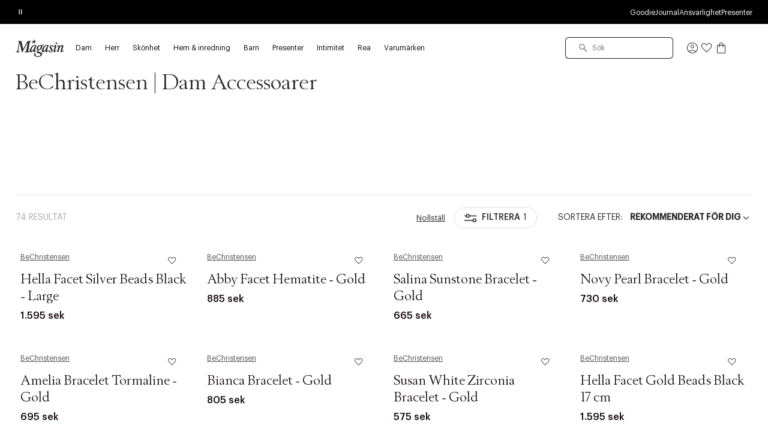

--- FILE ---
content_type: text/html;charset=UTF-8
request_url: https://www.magasin.se/dam/accessoarer/bechristensen/
body_size: 56061
content:
<!DOCTYPE html>
<html class="html  "
lang="sv"
data-locale="sv_SE" data-site="magasin"
>
<head>
<meta charset="UTF-8"/>
<meta http-equiv="x-ua-compatible" content="ie=edge"/>
<meta name="viewport" content="width=device-width, initial-scale=1"/>





    


<script>
(function() {
// Boomerang Loader Snippet version 14
if (window.BOOMR && (window.BOOMR.version || window.BOOMR.snippetExecuted)) {
return;
}
window.BOOMR = window.BOOMR || {};
window.BOOMR.snippetStart = new Date().getTime();
window.BOOMR.snippetExecuted = true;
window.BOOMR.snippetVersion = 14;
window.BOOMR.url = "https://s.go-mpulse.net/boomerang/" +
"W55TL-VMH43-MMV7F-JYXQT-RG5QR";
var // document.currentScript is supported in all browsers other than IE
where = document.currentScript || document.getElementsByTagName("script")[0],
// Parent element of the script we inject
parentNode = where.parentNode,
// Whether or not Preload method has worked
promoted = false,
// How long to wait for Preload to work before falling back to iframe method
LOADER_TIMEOUT = 3000;
// Tells the browser to execute the Preloaded script by adding it to the DOM
function promote() {
if (promoted) {
return;
}
var script = document.createElement("script");
script.id = "boomr-scr-as";
script.src = window.BOOMR.url;
// Not really needed since dynamic scripts are async by default and the script is already in cache at this point,
// but some naive parsers will see a missing async attribute and think we're not async
script.async = true;
parentNode.appendChild(script);
promoted = true;
}
// Non-blocking iframe loader (fallback for non-Preload scenarios) for all recent browsers.
// For IE 6/7, falls back to dynamic script node.
function iframeLoader(wasFallback) {
promoted = true;
var dom, doc = document, bootstrap, iframe, iframeStyle, win = window;
window.BOOMR.snippetMethod = wasFallback ? "if" : "i";
// Adds Boomerang within the iframe
bootstrap = function(parent, scriptId) {
var script = doc.createElement("script");
script.id = scriptId || "boomr-if-as";
script.src = window.BOOMR.url;
BOOMR_lstart = new Date().getTime();
parent = parent || doc.body;
parent.appendChild(script);
};
// For IE 6/7, we'll just load the script in the current frame, as those browsers don't support 'about:blank'
// for an iframe src (it triggers warnings on secure sites). This means loading on IE 6/7 may cause SPoF.
if (!window.addEventListener && window.attachEvent && navigator.userAgent.match(/MSIE [67]\./)) {
window.BOOMR.snippetMethod = "s";
bootstrap(parentNode, "boomr-async");
return;
}
// The rest of this function is IE8+ and other browsers that don't support Preload hints but will work with CSP & iframes
iframe = document.createElement("IFRAME");
// An empty frame
iframe.src = "about:blank";
// We set title and role appropriately to play nicely with screen readers and other assistive technologies
iframe.title = "";
iframe.role = "presentation";
// Ensure we're not loaded lazily
iframe.loading = "eager";
// Hide the iframe
iframeStyle = (iframe.frameElement || iframe).style;
iframeStyle.width = 0;
iframeStyle.height = 0;
iframeStyle.border = 0;
iframeStyle.display = "none";
// Append to the end of the current block
parentNode.appendChild(iframe);
// Try to get the iframe's document object
try {
win = iframe.contentWindow;
doc = win.document.open();
}
catch (e) {
// document.domain has been changed and we're on an old version of IE, so we got an access denied.
// Note: the only browsers that have this problem also do not have CSP support.
// Get document.domain of the parent window
dom = document.domain;
// Set the src of the iframe to a JavaScript URL that will immediately set its document.domain to match the parent.
// This lets us access the iframe document long enough to inject our script.
// Our script may need to do more domain massaging later.
iframe.src = "javascript:var d=document.open();d.domain='" + dom + "';void 0;";
win = iframe.contentWindow;
doc = win.document.open();
}
if (dom) {
// Unsafe version for IE8 compatibility. If document.domain has changed, we can't use win, but we can use doc.
doc._boomrl = function() {
this.domain = dom;
bootstrap();
};
// Run our function at load.
// Split the string so HTML code injectors don't get confused and add code here.
doc.write("<bo" + "dy onload='document._boomrl();'>");
}
else {
// document.domain hasn't changed, regular method should be OK
win._boomrl = function() {
bootstrap();
};
if (win.addEventListener) {
win.addEventListener("load", win._boomrl, false);
}
else if (win.attachEvent) {
win.attachEvent("onload", win._boomrl);
}
}
// Finish the document
doc.close();
}
// See if Preload is supported or not
var link = document.createElement("link");
if (link.relList &&
typeof link.relList.supports === "function" &&
link.relList.supports("preload") &&
("as" in link)) {
window.BOOMR.snippetMethod = "p";
// Set attributes to trigger a Preload
link.href = window.BOOMR.url;
link.rel = "preload";
link.as = "script";
// Add our script tag if successful, fallback to iframe if not
link.addEventListener("load", promote);
link.addEventListener("error", function() {
iframeLoader(true);
});
// Have a fallback in case Preload does nothing or is slow
setTimeout(function() {
if (!promoted) {
iframeLoader(true);
}
}, LOADER_TIMEOUT);
// Note the timestamp we started trying to Preload
BOOMR_lstart = new Date().getTime();
// Append our link tag
parentNode.appendChild(link);
}
else {
// No Preload support, use iframe loader
iframeLoader(false);
}
// Save when the onload event happened, in case this is a non-NavigationTiming browser
function boomerangSaveLoadTime(e) {
window.BOOMR_onload = (e && e.timeStamp) || new Date().getTime();
}
if (window.addEventListener) {
window.addEventListener("load", boomerangSaveLoadTime, false);
}
else if (window.attachEvent) {
window.attachEvent("onload", boomerangSaveLoadTime);
}
})();
</script>





<script>
(function() {
    var d = document;
    var c = d.createElement('script');
    if (!('noModule' in c) && 'onbeforeload' in c) {
        var s = false;
        d.addEventListener('beforeload', function(e) {
            if (e.target === c) {
                s = true;
            } else if (!e.target.hasAttribute('nomodule') || !s) {
                return;
            }
            e.preventDefault();
        }, true);

        c.type = 'module';
        c.src = '.';
        d.head.appendChild(c);
        c.remove();
    }
}());
</script>


<link rel="preconnect" href="https://unpkg.com" crossorigin />
<link rel="dns-prefetch" href="//unpkg.com" />
<script>this.customElements||document.write('<script src="//unpkg.com/document-register-element"><\x2fscript>');</script>
<script src="https://unpkg.com/@ungap/custom-elements@1.1.1"></script>


    <link rel="preconnect" href="https://policy.app.cookieinformation.com" crossorigin />
    <link rel="dns-prefetch" href="//policy.app.cookieinformation.com" />
    
    <script id="CookieConsent" src="https://policy.app.cookieinformation.com/uc.js" data-culture="SV"></script>



    
<!-- Start VWO Async SmartCode -->
<link rel="preconnect" href="https://dev.visualwebsiteoptimizer.com" />
<script id='vwoCode'>
window.addEventListener('CookieInformationConsentGiven', function (event) {
if (window.CookieInformation.getConsentGivenFor('cookie_cat_marketing')) {
window._vwo_code || (function() {
var account_id=887752,
version=2.1,
settings_tolerance=2000,
hide_element='body',
hide_element_style = 'opacity:0 !important;filter:alpha(opacity=0) !important;background:none !important',
/* DO NOT EDIT BELOW THIS LINE */
f=false,w=window,d=document,v=d.querySelector('#vwoCode'),cK='vwo'+account_id+'_settings',cc={};try{var c=JSON.parse(localStorage.getItem('vwo'+account_id+'_config'));cc=c&&typeof c==='object'?c:{}}catch(e){}var stT=cc.stT==='session'?w.sessionStorage:w.localStorage;code={use_existing_jquery:function(){return typeof use_existing_jquery!=='undefined'?use_existing_jquery:undefined},library_tolerance:function(){return typeof library_tolerance!=='undefined'?library_tolerance:undefined},settings_tolerance:function(){return cc.sT||settings_tolerance},hide_element_style:function(){return'{'+(cc.hES||hide_element_style)+'}'},hide_element:function(){if(performance.getEntriesByName('first-contentful-paint')[0]){return''}return typeof cc.hE==='string'?cc.hE:hide_element},getVersion:function(){return version},finish:function(e){if(!f){f=true;var t=d.getElementById('_vis_opt_path_hides');if(t)t.parentNode.removeChild(t);if(e)(new Image).src='https://dev.visualwebsiteoptimizer.com/ee.gif?a='+account_id+e}},finished:function(){return f},addScript:function(e){var t=d.createElement('script');t.type='text/javascript';if(e.src){t.src=e.src}else{t.text=e.text}d.getElementsByTagName('head')[0].appendChild(t)},load:function(e,t){var i=this.getSettings(),n=d.createElement('script'),r=this;t=t||{};if(i){n.textContent=i;d.getElementsByTagName('head')[0].appendChild(n);if(!w.VWO||VWO.caE){stT.removeItem(cK);r.load(e)}}else{var o=new XMLHttpRequest;o.open('GET',e,true);o.withCredentials=!t.dSC;o.responseType=t.responseType||'text';o.onload=function(){if(t.onloadCb){return t.onloadCb(o,e)}if(o.status===200){_vwo_code.addScript({text:o.responseText})}else{_vwo_code.finish('&e=loading_failure:'+e)}};o.onerror=function(){if(t.onerrorCb){return t.onerrorCb(e)}_vwo_code.finish('&e=loading_failure:'+e)};o.send()}},getSettings:function(){try{var e=stT.getItem(cK);if(!e){return}e=JSON.parse(e);if(Date.now()>e.e){stT.removeItem(cK);return}return e.s}catch(e){return}},init:function(){if(d.URL.indexOf('vwo_disable')>-1)return;var e=this.settings_tolerance();w._vwo_settings_timer=setTimeout(function(){_vwo_code.finish();stT.removeItem(cK)},e);var t;if(this.hide_element()!=='body'){t=d.createElement('style');var i=this.hide_element(),n=i?i+this.hide_element_style():'',r=d.getElementsByTagName('head')[0];t.setAttribute('id','_vis_opt_path_hides');v&&t.setAttribute('nonce',v.nonce);t.setAttribute('type','text/css');if(t.styleSheet)t.styleSheet.cssText=n;else t.appendChild(d.createTextNode(n));r.appendChild(t)}else{t=d.getElementsByTagName('head')[0];var n=d.createElement('div');n.style.cssText='z-index: 2147483647 !important;position: fixed !important;left: 0 !important;top: 0 !important;width: 100% !important;height: 100% !important;background: white !important;';n.setAttribute('id','_vis_opt_path_hides');n.classList.add('_vis_hide_layer');t.parentNode.insertBefore(n,t.nextSibling)}var o='https://dev.visualwebsiteoptimizer.com/j.php?a='+account_id+'&u='+encodeURIComponent(d.URL)+'&vn='+version;if(w.location.search.indexOf('_vwo_xhr')!==-1){this.addScript({src:o})}else{this.load(o+'&x=true')}}};w._vwo_code=code;code.init();})();
}
});
</script>
<!-- End VWO Async SmartCode -->



    
    





<script>
window.dataLayer = window.dataLayer || [];
gtmEvents = [{"page_type":"plp","user_id":"","goodie_profile":"","login_status":"logged out","customer_id":"","omneo_id":"","platform_id":"web","product_category":"womens/accessories","customer_groups":"AdyenABTest-NetsSegment,Desktop users,Everyone EXCLUDING App users,NOT_GC_ONLY_BASKET,non_klarna_a_or_b,y25_w33_shipping_pn2"}];
if (gtmEvents) {
for (var i = 0; i < gtmEvents.length; i++) {
if (gtmEvents[i].event === 'initial') {
if ('pageName' in gtmEvents[i]) {
gtmEvents[i].pageName = window.location.pathname + window.location.search;
}
if ('pageCategoryPath' in gtmEvents[i] ) {
gtmEvents[i].pageCategoryPath = window.location.pathname;
}
};
if (
gtmEvents[i].event === 'view_item'
) {
var productEvent = gtmEvents[i];
window.addEventListener('CookieInformationConsentGiven', function (event) {
if (window.CookieInformation.getConsentGivenFor('cookie_cat_statistic')) {
window.dataLayer.push(productEvent);
}
});
} else if (gtmEvents[i].event === 'view_cart'
|| gtmEvents[i].event === 'checkout'
|| gtmEvents[i].event === 'purchase'
) {
var cartEvent = gtmEvents[i];
window.addEventListener('CookieInformationConsentGiven', function (event) {
setTimeout(function () { window.dataLayer.push(cartEvent); }, 1000);
});
} else {
window.dataLayer.push(gtmEvents[i]);
}
}
}
</script>
<!-- Google Tag Manager -->
<script>(function(w,d,s,l,i){w[l]=w[l]||[];w[l].push({'gtm.start':
new Date().getTime(),event:'gtm.js'});var f=d.getElementsByTagName(s)[0],
j=d.createElement(s),dl=l!='dataLayer'?'&l='+l:'';j.async=true;j.src=
'https://www.googletagmanager.com/gtm.js?id='+i+dl;f.parentNode.insertBefore(j,f);
})(window,document,'script','dataLayer','GTM-PCXN7DW');</script>
<!-- End Google Tag Manager -->








    <title>BeChristensen | Se det stora urvalet av BeChristensen på Magasin.se</title>



<link rel="apple-touch-icon" sizes="180x180" href="/on/demandware.static/Sites-SE-Site/-/default/dwb7f69084/images/favicon/apple-touch-icon.png" />
<link rel="icon" type="image/png" sizes="32x32" href="/on/demandware.static/Sites-SE-Site/-/default/dw44dcf637/images/favicon/favicon-32x32.png" />
<link rel="icon" type="image/png" sizes="16x16" href="/on/demandware.static/Sites-SE-Site/-/default/dw5fb75741/images/favicon/favicon-16x16.png" />
<link rel="mask-icon" href="/on/demandware.static/Sites-SE-Site/-/default/dw77a0222a/images/favicon/safari-pinned-tab.svg" color="#32383a" />
<meta name="msapplication-TileColor" content="#da532c" />
<meta name="theme-color" content="#ffffff" />
<meta name="description" content="Se det stora urvalet av Accessoarer | V&auml;lj bland massor av varor inom Accessoarer | Vi leverar till hela Sverige | 30 dagars returr&auml;tt | Fri frakt* vid k&ouml;p &ouml;ver 749,-"/>
<meta name="keywords" content="Magasin"/>




    <link rel="stylesheet" href="/on/demandware.static/Sites-SE-Site/-/sv_SE/v1768691958146/css/main.css" />





    <link rel="stylesheet" href="/on/demandware.static/Sites-SE-Site/-/sv_SE/v1768691958146/css/page_plp.css" />




    <meta name="google-site-verification" content="ehJn61tlqbLhR7SY6bBeKUv5uq8JjaHKA_z3eWIuPaI" />




    <meta name="p:domain_verify" content="bd039127a690474e3b737e15eeaa73a2" />



    



<link rel="canonical" href="https://www.magasin.se/dam/accessoarer/bechristensen/" />


    


    
        <link rel="alternate" hreflang="da-dk" href="https://www.magasin.dk/dame/accessories/bechristensen/" />
    
        <link rel="alternate" hreflang="nb-no" href="https://www.magasin.no/damer/accessories/bechristensen/" />
    
        <link rel="alternate" hreflang="sv-se" href="https://www.magasin.se/dam/accessoarer/bechristensen/" />
    






<script type="text/javascript">//<!--
/* <![CDATA[ (head-active_data.js) */
var dw = (window.dw || {});
dw.ac = {
    _analytics: null,
    _events: [],
    _category: "",
    _searchData: "",
    _anact: "",
    _anact_nohit_tag: "",
    _analytics_enabled: "true",
    _timeZone: "Europe/Stockholm",
    _capture: function(configs) {
        if (Object.prototype.toString.call(configs) === "[object Array]") {
            configs.forEach(captureObject);
            return;
        }
        dw.ac._events.push(configs);
    },
	capture: function() { 
		dw.ac._capture(arguments);
		// send to CQ as well:
		if (window.CQuotient) {
			window.CQuotient.trackEventsFromAC(arguments);
		}
	},
    EV_PRD_SEARCHHIT: "searchhit",
    EV_PRD_DETAIL: "detail",
    EV_PRD_RECOMMENDATION: "recommendation",
    EV_PRD_SETPRODUCT: "setproduct",
    applyContext: function(context) {
        if (typeof context === "object" && context.hasOwnProperty("category")) {
        	dw.ac._category = context.category;
        }
        if (typeof context === "object" && context.hasOwnProperty("searchData")) {
        	dw.ac._searchData = context.searchData;
        }
    },
    setDWAnalytics: function(analytics) {
        dw.ac._analytics = analytics;
    },
    eventsIsEmpty: function() {
        return 0 == dw.ac._events.length;
    }
};
/* ]]> */
// -->
</script>
<script type="text/javascript">//<!--
/* <![CDATA[ (head-cquotient.js) */
var CQuotient = window.CQuotient = {};
CQuotient.clientId = 'bfcs-SE';
CQuotient.realm = 'BFCS';
CQuotient.siteId = 'SE';
CQuotient.instanceType = 'prd';
CQuotient.locale = 'sv_SE';
CQuotient.fbPixelId = '__UNKNOWN__';
CQuotient.activities = [];
CQuotient.cqcid='';
CQuotient.cquid='';
CQuotient.cqeid='';
CQuotient.cqlid='';
CQuotient.apiHost='api.cquotient.com';
/* Turn this on to test against Staging Einstein */
/* CQuotient.useTest= true; */
CQuotient.useTest = ('true' === 'false');
CQuotient.initFromCookies = function () {
	var ca = document.cookie.split(';');
	for(var i=0;i < ca.length;i++) {
	  var c = ca[i];
	  while (c.charAt(0)==' ') c = c.substring(1,c.length);
	  if (c.indexOf('cqcid=') == 0) {
		CQuotient.cqcid=c.substring('cqcid='.length,c.length);
	  } else if (c.indexOf('cquid=') == 0) {
		  var value = c.substring('cquid='.length,c.length);
		  if (value) {
		  	var split_value = value.split("|", 3);
		  	if (split_value.length > 0) {
			  CQuotient.cquid=split_value[0];
		  	}
		  	if (split_value.length > 1) {
			  CQuotient.cqeid=split_value[1];
		  	}
		  	if (split_value.length > 2) {
			  CQuotient.cqlid=split_value[2];
		  	}
		  }
	  }
	}
}
CQuotient.getCQCookieId = function () {
	if(window.CQuotient.cqcid == '')
		window.CQuotient.initFromCookies();
	return window.CQuotient.cqcid;
};
CQuotient.getCQUserId = function () {
	if(window.CQuotient.cquid == '')
		window.CQuotient.initFromCookies();
	return window.CQuotient.cquid;
};
CQuotient.getCQHashedEmail = function () {
	if(window.CQuotient.cqeid == '')
		window.CQuotient.initFromCookies();
	return window.CQuotient.cqeid;
};
CQuotient.getCQHashedLogin = function () {
	if(window.CQuotient.cqlid == '')
		window.CQuotient.initFromCookies();
	return window.CQuotient.cqlid;
};
CQuotient.trackEventsFromAC = function (/* Object or Array */ events) {
try {
	if (Object.prototype.toString.call(events) === "[object Array]") {
		events.forEach(_trackASingleCQEvent);
	} else {
		CQuotient._trackASingleCQEvent(events);
	}
} catch(err) {}
};
CQuotient._trackASingleCQEvent = function ( /* Object */ event) {
	if (event && event.id) {
		if (event.type === dw.ac.EV_PRD_DETAIL) {
			CQuotient.trackViewProduct( {id:'', alt_id: event.id, type: 'raw_sku'} );
		} // not handling the other dw.ac.* events currently
	}
};
CQuotient.trackViewProduct = function(/* Object */ cqParamData){
	var cq_params = {};
	cq_params.cookieId = CQuotient.getCQCookieId();
	cq_params.userId = CQuotient.getCQUserId();
	cq_params.emailId = CQuotient.getCQHashedEmail();
	cq_params.loginId = CQuotient.getCQHashedLogin();
	cq_params.product = cqParamData.product;
	cq_params.realm = cqParamData.realm;
	cq_params.siteId = cqParamData.siteId;
	cq_params.instanceType = cqParamData.instanceType;
	cq_params.locale = CQuotient.locale;
	
	if(CQuotient.sendActivity) {
		CQuotient.sendActivity(CQuotient.clientId, 'viewProduct', cq_params);
	} else {
		CQuotient.activities.push({activityType: 'viewProduct', parameters: cq_params});
	}
};
/* ]]> */
// -->
</script>


</head>





<body id="js-body"
data-gtm-page-type="plp"
data-gtm-event-callout-banner="{&quot;event&quot;:&quot;select_promotion&quot;,&quot;ecommerce&quot;:{&quot;promotion_id&quot;:&quot;Call-out-banner&quot;,&quot;promotion_name&quot;:&quot;{BANNER_TEXT}&quot;}}"
data-gtm-event-product-not-found="{&quot;event&quot;:&quot;product_not_found&quot;,&quot;items&quot;:&quot;{ITEMS}&quot;}"
data-iscategorysearchplp="true"
data-cgid="womens.accessories"
class="l-body page js-page
productlisting 

"
data-action="Search-Show"
is="js-page-productlisting">
<div class="l-page page productlisting" data-action="Search-Show" data-querystring="cgid=womens.accessories&amp;prefn1=brand&amp;prefv1=BeChristensen">
<a
    href="#maincontent"
    class="b-skip-link"
    tabindex="0"
    type="button"
>
    Skip to main content
</a>

<header class="b-header js-header magasin">
    
    

    
    
    





































<div class="b-pdregion js-pdregion"><div class="b-pdregion__item"></div></div>



<div class="b-pdregion js-pdregion"><div data-pdcmp="pd_header_uspbar" class="b-pdregion__item">

<callout-banner class="b-usp callout-banner -with-buttons h-bg-base-black h-color-base-dark-100"
    style=" "
>
    <div class="callout-banner__container">
        <div class="callout-banner__inner">
            <div class="callout-banner__content">
                <div data-size="1" class="h-width-perc-100 b-pdregion js-pdregion b-headeruspbar__slideset"><div data-size="1" data-parent-id="headeruspbar_239" data-parent-name="pd_header_uspbar" data-index="0" data-parent-gtm-event-id="" data-pdcmp="pd_header_uspbar_slideset" data-parent-gtm-event-name="" id="headeruspbar_239_0" class="b-pdregion__item b-headeruspbar__slideset-item">
    <div class="callout-banner__content-text -slideset js-slideset">
        <button data-active="true" type="button" class="b-slideset__playpause js-slideset__playpause h-bg-base-none button-reset">
            <span class="h-show-on-inactive">
                <span class="sr-only">Spela</span>
                <svg width="17" height="17" viewBox="0 0 17 17" fill="none" xmlns="http://www.w3.org/2000/svg"><path fill-rule="evenodd" clip-rule="evenodd" d="M5.3667 4.6145L12.7227 8.48606L5.3667 12.7448V4.6145ZM6.4502 6.49992V8.83325V10.8333L10.4502 8.48606L6.4502 6.49992Z" fill="currentColor"/></svg>
            </span>
            <span class="h-show-on-active">
                <span class="sr-only">Pause</span>
                <svg width="16" height="17" viewBox="0 0 16 17" fill="none" xmlns="http://www.w3.org/2000/svg"><path fill-rule="evenodd" clip-rule="evenodd" d="M5.61377 13.1107L5.61377 4.55737L6.9471 4.55737L6.9471 13.1107H5.61377Z" fill="currentColor"/><path fill-rule="evenodd" clip-rule="evenodd" d="M9.05273 13.1107L9.05273 4.55737L10.3861 4.55737L10.3861 13.1107H9.05273Z" fill="currentColor"/></svg>
            </span>
        </button>
        <div data-size="3" class="js-callout-banner__slides callout-banner__slides h-position-relative h-width-perc-100 b-pdregion js-pdregion b-headeruspbarslideset__slideset"><div data-size="3" data-parent-id="headeruspbarslideset_842" data-parent-name="pd_header_uspbar_slideset" data-index="0" data-parent-gtm-event-id="" data-pdcmp="pd_header_uspbar_slideset_item" data-parent-gtm-event-name="" id="headeruspbarslideset_842_0" class="js-callout-banner__slide callout-banner__slide b-pdregion__item b-headeruspbarslideset__slideset-item"><a class="callout-banner__content-link js-gtm-click-event  js-cmp-drawer-open h-pe-none-onload js-usp-drawer-cmp"
    href="/on/demandware.store/Sites-SE-Site/sv_SE/Page-GlobalUSP?viewtype=accordion"
    data-index="0"
    
        data-json-config='{
            "name": "usp",
            "skipInitForNext": ["usp"],
            "accordionOpenIndex": 0
        }'
    
    data-gtm-event="{&quot;event&quot;:&quot;content_interaction&quot;,&quot;component_type&quot;:&quot;pd_header_uspbar_slideset&quot;,&quot;component_id&quot;:&quot;&quot;,&quot;component_name&quot;:&quot;&quot;,&quot;card_id&quot;:&quot;uspbar_crosscat_generic_frifragt&quot;,&quot;card_name&quot;:&quot;uspbar_crosscat_generic_frifragt&quot;}"
    data-gtm-viewpromo=""
>
    <p><strong>FRI FRAKT</strong> på ordrar över 749 SEK för Goodie-medlemmar</p>
</a>
</div><div data-size="3" data-parent-id="headeruspbarslideset_842" data-parent-name="pd_header_uspbar_slideset" data-index="1" data-parent-gtm-event-id="" data-pdcmp="pd_header_uspbar_slideset_item" data-parent-gtm-event-name="" id="headeruspbarslideset_842_1" class="js-callout-banner__slide callout-banner__slide b-pdregion__item b-headeruspbarslideset__slideset-item"><a class="callout-banner__content-link js-gtm-click-event  js-cmp-drawer-trigger-only"
    href="#"
    data-index="1"
    
        data-json-config='{
            "target": ".js-usp-drawer-cmp",
            "accordionOpenIndex": 1
        }'
    
    data-gtm-event="{&quot;event&quot;:&quot;content_interaction&quot;,&quot;component_type&quot;:&quot;pd_header_uspbar_slideset&quot;,&quot;component_id&quot;:&quot;&quot;,&quot;component_name&quot;:&quot;&quot;,&quot;card_id&quot;:&quot;uspbar_crosscat_generic_levering&quot;,&quot;card_name&quot;:&quot;uspbar_crosscat_generic_levering&quot;}"
    data-gtm-viewpromo=""
>
    <p><strong>LEVERANS</strong>&nbsp;2-5 arbetsdagar</p>
</a>
</div><div data-size="3" data-parent-id="headeruspbarslideset_842" data-parent-name="pd_header_uspbar_slideset" data-index="2" data-parent-gtm-event-id="" data-pdcmp="pd_header_uspbar_slideset_item" data-parent-gtm-event-name="" id="headeruspbarslideset_842_2" class="js-callout-banner__slide callout-banner__slide b-pdregion__item b-headeruspbarslideset__slideset-item"><a class="callout-banner__content-link js-gtm-click-event  js-cmp-drawer-trigger-only"
    href="#"
    data-index="2"
    
        data-json-config='{
            "target": ".js-usp-drawer-cmp",
            "accordionOpenIndex": 2
        }'
    
    data-gtm-event="{&quot;event&quot;:&quot;content_interaction&quot;,&quot;component_type&quot;:&quot;pd_header_uspbar_slideset&quot;,&quot;component_id&quot;:&quot;&quot;,&quot;component_name&quot;:&quot;&quot;,&quot;card_id&quot;:&quot;uspbar_crosscat_generic_retur&quot;,&quot;card_name&quot;:&quot;uspbar_crosscat_generic_retur&quot;}"
    data-gtm-viewpromo=""
>
    <p><strong>RETURRÄTT </strong>förlängt öppet köp till 24/01-2026</p>
</a>
</div></div>
    </div>

</div></div>
                
                    <div class="b-utilitymenu">
                        <ul class="b-utilitymenu__nav">
                            
                                
                                

                                
                                    
                                        <li class="b-utilitymenu__item">
                                            
                                            <a class="b-utilitymenu__link button-reset " href="https://www.magasin.se/goodie-fordelsunivers.html"
                                                
                                            >
                                                Goodie
                                            </a>
                                        </li>
                                    
                                
                            
                                
                                

                                
                                    
                                        <li class="b-utilitymenu__item">
                                            
                                            <a class="b-utilitymenu__link button-reset " href="https://www.magasin.se/journal/"
                                                
                                            >
                                                Journal
                                            </a>
                                        </li>
                                    
                                
                            
                                
                                

                                
                                    
                                        <li class="b-utilitymenu__item">
                                            
                                            <a class="b-utilitymenu__link button-reset " href="https://www.magasin.se/ansvarighet/"
                                                
                                            >
                                                Ansvarlighet
                                            </a>
                                        </li>
                                    
                                
                            
                                
                                

                                
                                    
                                        <li class="b-utilitymenu__item">
                                            
                                            <a class="b-utilitymenu__link button-reset " href="https://www.magasin.se/presenter/"
                                                
                                            >
                                                Presenter
                                            </a>
                                        </li>
                                    
                                
                            
                                
                                

                                
                            
                                
                                

                                
                            
                                
                                

                                
                            
                                
                                

                                
                            
                                
                                

                                
                            
                                
                                

                                
                            
                        </ul>
                    </div>
                
            </div>
        </div>
    </div>
</callout-banner>
</div></div>




    
    <div class="b-header__inner header">
        <div class="b-header__row container">
            <div class="b-header__part b-header__part-burgerbtn goodie-app-hidden burger-menu-initiator js-burger-menu-initiator" data-cgid="womens.accessories">
                <button class="burger js-megamenu-toggle" type="button" aria-controls="sg-navbar-collapse" aria-expanded="false" aria-label="Toggle navigation">
                    <div class="inner">
                        <span class="burger__layer"></span>
                    </div>
                </button>
            </div>
            <div class="b-header__part b-header__part-logo goodie-app-hidden logo-container">
                




                <a class="b-logo logo-home" href="https://www.magasin.se" title="Magasin Hem">
    <svg aria-label="Icon logo" class="b-logo__image" viewBox="0 0 80 30" fill="none" xmlns="http://www.w3.org/2000/svg">
        <path d="M22.6484 22.3097C22.9017 22.3097 23.1389 22.1079 23.1831 21.8558C23.2233 21.6307 23.0946 21.4368 22.8775 21.4019C22.6685 21.3708 22.4674 21.3204 22.2704 21.2467C21.3095 20.8471 21.0603 19.9781 21.2412 18.9229L23.4123 6.3069C23.5087 5.74438 23.7138 5.24781 24.1641 4.81331C24.6144 4.37881 25.1772 4.2857 25.728 4.1732C25.917 4.14216 26.0617 3.99474 26.0859 3.81241C26.1221 3.6068 25.9854 3.44386 25.7803 3.44386L20.7306 3.4361C20.4693 3.4361 20.2723 3.4749 20.1516 3.55637C20.031 3.63783 19.9064 3.78525 19.7938 4.0025L12.7982 16.1995C12.754 16.2771 12.6655 16.3275 12.5731 16.3275C12.4484 16.3275 12.3439 16.2422 12.3198 16.1258L9.90346 4.27406C9.77883 3.7387 9.69842 3.44386 9.11545 3.44386H4.02151C3.81245 3.44386 3.61544 3.61068 3.57926 3.82017C3.54709 4.00638 3.65565 4.16156 3.83255 4.1926C4.36727 4.2857 5.00251 4.47968 5.2759 4.96461C5.57743 5.50385 5.54929 6.175 5.42466 6.97804C5.42466 6.98192 3.45462 18.4263 3.45462 18.4263C3.26968 19.4233 2.43744 21.4678 0.358859 21.6463C0.177938 21.6695 0.0372214 21.8014 0.00505764 21.976C-0.0271061 22.1622 0.0975285 22.3097 0.28247 22.3097H6.36545C6.57451 22.3097 6.77151 22.1428 6.8077 21.9333C6.84388 21.7394 6.72327 21.5726 6.53029 21.557C6.1001 21.5221 5.59352 21.4096 5.21961 21.0876C4.71705 20.657 4.51201 19.7802 4.61654 18.9772C4.66479 18.597 4.70499 18.1858 4.77736 17.7552L6.65492 6.83451C6.671 6.7414 6.75543 6.67157 6.85594 6.66769C6.95244 6.66769 7.03687 6.73364 7.05697 6.82287C7.40273 8.45224 10.3136 22.1739 10.3497 22.3368C10.3819 22.4804 10.4905 22.5463 10.6392 22.5463C10.804 22.5463 10.9407 22.461 11.0252 22.3097C11.1056 22.1661 18.9616 8.07205 19.6893 6.7608C19.7215 6.7026 19.7858 6.66381 19.8582 6.66381C19.9627 6.66381 20.0511 6.74528 20.0511 6.85002C20.0511 6.86166 20.0511 6.86942 20.0471 6.88106L17.9766 18.919C17.8278 19.7841 17.2046 20.7346 16.3563 21.1691C16.0106 21.3475 15.3874 21.4523 14.9934 21.5027C14.7803 21.5376 14.6155 21.6967 14.5753 21.8984C14.535 22.1234 14.6838 22.3058 14.909 22.3058L22.6484 22.3097ZM69.4949 7.24185C69.4909 7.99834 68.8516 8.60742 68.0676 8.59966C67.2837 8.59578 66.6524 7.97895 66.6605 7.22245C66.6645 6.46984 67.2997 5.86464 68.0797 5.86464C68.8637 5.86464 69.4989 6.48147 69.4949 7.24185ZM34.5369 3.60292C34.5168 3.50205 34.4243 3.4361 34.3198 3.43998H31.9678C31.8432 3.43998 31.7387 3.33912 31.7387 3.21885L31.7346 0.898938C31.7387 0.798072 31.6663 0.708845 31.5658 0.689447C31.4251 0.666171 31.2884 0.73988 31.2321 0.867902L30.1305 3.26541C30.0822 3.37403 29.9696 3.44386 29.849 3.44386H27.4408C27.3 3.44774 27.1794 3.54085 27.1432 3.67275C27.1111 3.76974 27.1513 3.8706 27.2438 3.92103L28.8962 4.82883C29.0449 4.9103 29.0972 5.09651 29.0128 5.24005C29.0087 5.24393 29.0087 5.24781 29.0047 5.25169L27.5734 7.45134C27.493 7.57548 27.5292 7.69574 27.5976 7.75782C27.686 7.8354 27.8227 7.83153 27.9353 7.75006L30.1063 6.12069C30.235 6.01982 30.424 6.03922 30.5285 6.15948L31.9276 7.73842C32 7.81213 32.1005 7.83928 32.2251 7.78109C32.3297 7.73454 32.4302 7.61428 32.402 7.47462L31.9517 5.23617C31.9236 5.10039 31.996 4.96461 32.1286 4.90642L34.36 3.92879C34.4846 3.86672 34.557 3.73482 34.5369 3.60292Z" fill="currentColor"/>
        <path d="M34.6352 10.8207C34.7032 10.5819 34.6912 10.3933 34.5951 10.2585C34.4991 10.1199 34.339 10.0544 34.1229 10.0544H33.6426C33.2584 10.0544 33.0503 10.3856 32.7861 10.6435C32.3699 10.3009 32.0097 10.1006 31.2973 10.1006C29.9366 10.1006 27.7353 11.4521 25.8183 13.8971C24.7697 15.2601 22.1963 19.9345 24.1414 21.6979C25.7422 23.1457 28.2957 20.77 28.916 19.9768C29.2362 19.5687 29.5884 19.0758 29.9086 18.6831C29.9446 18.6408 30.0046 18.6331 30.0486 18.6677C30.0806 18.6947 30.0967 18.737 30.0806 18.7755C29.9686 19.0989 29.8525 19.5879 29.7605 20.0038C29.5964 20.7161 29.4443 22.1561 30.8411 22.1561C31.8736 22.1561 32.7181 21.336 33.3385 20.589C33.9708 19.8267 34.5151 18.9411 34.5151 18.6947C34.5111 18.4713 34.319 18.2981 34.0909 18.2981C33.9508 18.2981 33.8187 18.3674 33.7467 18.4867C33.7467 18.4906 33.4785 18.8872 33.1584 19.3377C32.9222 19.6688 32.506 20.2079 32.2739 20.2079C32.1458 20.2079 32.0617 20.1231 32.0377 19.9499C31.9897 19.6187 32.1098 19.0989 32.2699 18.5676L34.6352 10.8207ZM31.1652 14.8597C29.9366 17.3586 27.9675 19.9345 26.6908 19.9345C25.25 19.9345 26.6788 16.4383 27.8514 14.4939C28.924 12.7112 30.4569 11.0594 31.7256 11.0594C32.9582 11.0594 32.3379 12.4763 31.1652 14.8597ZM54.9064 10.8207C54.9744 10.5819 54.9624 10.3933 54.8664 10.2585C54.7703 10.1199 54.6142 10.0544 54.3941 10.0544H53.9139C53.5296 10.0544 53.3215 10.3856 53.0574 10.6435C52.6411 10.3009 52.2809 10.1006 51.5686 10.1006C50.2078 10.1006 48.0066 11.4521 46.0895 13.8971C45.0409 15.2601 42.4675 19.9345 44.4126 21.6979C46.0135 23.1457 48.5669 20.77 49.1872 19.9768C49.5074 19.5687 49.8596 19.0758 50.1798 18.6831C50.2158 18.6408 50.2798 18.6369 50.3199 18.6677C50.3519 18.6947 50.3639 18.737 50.3519 18.7755C50.2358 19.0989 50.1238 19.5879 50.0317 20.0038C49.8676 20.7161 49.7155 22.1561 51.1123 22.1561C52.1449 22.1561 52.9893 21.336 53.6097 20.589C54.242 19.8267 54.7863 18.9411 54.7863 18.6947C54.7823 18.4713 54.5902 18.2942 54.3621 18.2981C54.222 18.2981 54.0899 18.3674 54.0179 18.4867C54.0179 18.4906 53.7498 18.8872 53.4296 19.3377C53.1935 19.6688 52.7772 20.2079 52.5451 20.2079C52.417 20.2079 52.333 20.1231 52.309 19.9499C52.2609 19.6187 52.381 19.0989 52.5411 18.5676L54.9064 10.8207ZM51.4365 14.8597C50.2078 17.3586 48.2387 19.9383 46.958 19.9383C45.5212 19.9383 46.946 16.4422 48.1186 14.4978C49.1912 12.715 50.7281 11.0632 51.9928 11.0632C53.2295 11.0594 52.6051 12.4763 51.4365 14.8597Z" fill="currentColor"/>
        <path d="M47.0511 9.88583C46.9187 9.46617 46.6579 8.8833 45.9598 8.8833C45.7752 8.8833 45.711 8.98433 45.6829 9.13588C45.5305 9.97909 45.1974 10.3249 44.2867 10.3793C43.7531 10.4104 42.9386 10.3172 42.4291 10.2744C40.9646 10.154 39.7449 10.2356 38.762 10.6863C37.2694 11.3702 36.1701 12.3999 35.4921 13.8921C34.3807 16.3401 35.8812 18.3102 37.7308 18.4035C37.8071 18.4074 37.783 18.4928 37.7228 18.5239C37.2895 18.7454 36.3266 19.3205 35.9214 19.9073C35.2032 20.9525 35.1069 21.8346 35.9896 22.8915C37.1571 24.2904 40.7038 24.2283 41.6106 25.3279C42.3568 26.2333 40.9205 28.8329 37.458 28.8329C34.5251 28.8329 32.3706 27.6866 33.2693 25.1492C33.4499 24.644 33.5863 24.4381 33.8952 24.17C34.1119 23.9835 33.9875 23.5288 33.5823 23.5288C31.9493 23.5288 30.6012 24.916 30.7136 26.2994C30.8259 27.6827 32.5351 29.9637 37.3617 29.9637C42.1883 29.9637 45.0209 26.8628 44.1663 24.2283C43.5324 22.2776 40.2785 22.1377 38.1481 21.1274C37.3457 20.7466 37.47 19.9267 38.12 19.3555C38.3968 19.1146 38.8542 18.8814 39.2314 18.7299C41.4661 17.9333 43.0229 16.9502 44.07 14.8324C44.5234 13.9193 44.5314 12.4893 43.6889 11.4052C43.6608 11.3663 43.7009 11.2925 43.7531 11.3003C43.9697 11.3313 45.1453 11.4596 45.6227 11.4596C46.694 11.4557 47.2637 10.5542 47.0511 9.88583ZM41.6186 14.3584C40.8162 16.3945 39.6647 17.5292 38.6576 17.5292C37.7429 17.5292 37.3055 15.9982 38.0398 14.1874C38.79 12.3455 39.9736 11.0865 41.1051 11.1837C41.7711 11.242 42.401 12.365 41.6186 14.3584ZM54.963 20.1093C54.963 20.9564 55.8738 22.4486 58.0845 22.4486C60.4677 22.4486 62.0966 20.7699 61.7877 18.7804C61.4788 16.7676 59.6813 14.6381 58.8789 13.3014C58.5699 12.7846 58.1246 11.378 59.3884 11.1604C60.0183 11.0516 60.3634 11.343 60.9491 12.501C61.4266 13.4491 62.6262 13.146 62.6262 12.0308C62.6262 11.3663 62.0164 10.2511 60.1908 10.2511C59.0193 10.2511 57.2861 10.7329 56.8166 12.4388C56.4796 13.6628 56.8929 14.7314 57.4867 15.8661C58.1045 17.0551 59.6933 19.0174 59.7856 19.8762C59.8699 20.6533 59.4526 21.31 58.7866 21.4227C57.0935 21.7103 57.2459 19.8024 56.5077 19.27C55.946 18.8736 54.963 19.1495 54.963 20.1093Z" fill="currentColor"/>
        <path d="M65.4063 19.9017C65.3544 20.0937 65.3744 20.3779 65.6298 20.4586C65.8174 20.5162 66.0369 20.3703 66.1607 20.2589C66.7793 19.725 67.2063 18.811 67.346 18.5268C67.4099 18.3924 67.5536 18.3079 67.7052 18.3079C67.9447 18.3117 68.1363 18.4961 68.1323 18.7265C68.1323 18.7687 68.1243 18.811 68.1123 18.8532C67.7851 19.8211 66.4321 22.1561 64.668 22.1561C63.9216 22.1561 62.6005 21.5724 63.2152 19.5714C63.5465 18.4922 64.66 14.786 65.095 13.3958C65.1709 13.1538 65.6578 11.9786 65.0671 11.9786C64.6001 11.9786 63.9535 12.7928 63.4108 13.7299C63.3389 13.8451 63.2152 13.9219 63.0755 13.9258C62.7362 13.9258 62.5287 13.6031 62.6724 13.3458C63.0915 12.5969 63.6542 11.8288 64.181 11.3218C64.8037 10.7227 65.566 10.0544 66.5238 10.0544C68.0046 10.0544 67.9207 11.8365 67.6254 12.7813C67.1704 14.2791 65.4063 19.9017 65.4063 19.9017ZM77.0286 13.3958C76.5935 14.786 75.4201 18.4922 75.0849 19.5714C74.4702 21.5724 75.7873 22.1561 76.5337 22.1561C78.2977 22.1561 79.6547 19.8211 79.978 18.8532C80.0538 18.6343 79.9261 18.4 79.7026 18.3271C79.6587 18.3155 79.6148 18.3079 79.5709 18.3079C79.4193 18.3079 79.2756 18.3924 79.2117 18.5268C79.072 18.811 78.645 19.725 78.0263 20.2589C77.8986 20.3664 77.6831 20.5162 77.4955 20.4586C77.2401 20.3779 77.2161 20.0937 77.272 19.9017C77.272 19.9017 78.9124 14.8859 79.3793 13.3881C79.6547 12.5086 80.2215 10.0928 77.28 10.0928C75.5718 10.0928 73.4565 12.6852 73.0254 13.5532C73.0055 13.5955 72.9576 13.6147 72.9097 13.6031C72.8578 13.5878 72.8259 13.534 72.8378 13.4802C73.4006 11.5984 73.8835 10.1005 72.3868 10.1005C70.9381 10.1005 69.182 12.7697 68.8547 13.3612C68.7469 13.5609 68.8307 13.8067 69.0343 13.9066C69.0942 13.9373 69.158 13.9526 69.2259 13.9526C69.3735 13.9526 69.5092 13.8758 69.5771 13.7529C70.0161 12.9157 70.9421 11.7904 71.2893 12.0708C71.4968 12.2436 71.3332 13.1308 71.2374 13.5187C70.9181 14.7745 69.4534 20.3395 69.1141 21.6069C69.0742 21.7567 69.17 21.9103 69.3256 21.9449C69.3456 21.9487 69.3695 21.9526 69.3935 21.9526H70.7984C71.0738 21.9526 71.3132 21.7798 71.3891 21.5263C71.6205 20.7582 71.884 19.8441 72.0755 19.2296C72.4507 18.0121 72.6742 17.052 73.0893 15.992C73.4285 15.1279 73.7279 14.5095 74.2547 13.7145C74.6778 13.077 75.8432 11.8211 76.6574 11.8211C77.5873 11.8211 77.2082 12.8197 77.0286 13.3958Z" fill="currentColor"/>
    </svg>
</a>

                




            </div>

            <div class="b-header__part b-header__part-menu">
                
                    
































<div class="b-megamenutop b-megamenu main-menu js-megamenutop with-submenu" data-gtm-event="{&quot;event&quot;:&quot;mega_menu&quot;,&quot;menu_type&quot;:&quot;header_menu&quot;,&quot;open_level&quot;:1,&quot;link_text&quot;:&quot;{CATEGORY_URL}&quot;}" is="mega-menu"
    data-active-level="0"
>
    <div class="b-megamenutop__mobile-header h-position-sticky h-zindex-small h-inset-0 h-bottom-auto h-overflow-hidden">
    <div class="b-megamenutop__mobile-header-inner h-d-flex">
        <div class="b-megamenutop__mobile-header-item js-megamenutop__mobile-header-item h-minwidth-perc-100 h-width-perc-100 m-visible h-py-14 h-d-flex h-flex-ai-center h-flex-jc-space-between"
            data-level="0"
        >
            <button class="b-megamenutop__back-btn icon-button js-megamenu-back h-bg-base-white h-border h-bc-base-dark-200 h-radius-round h-var-width h-var-height h-d-flex h-flex-jc-center h-flex-ai-center" aria-label="back" type="button"
                style='--width: 26px; --width-md: 26px; --width-lg: 26px; --height: 26px; --height-md: 26px; --height-lg: 26px;'>
                


    <svg
        class="svg-icon svg-icon-chevron-left-r  "
        aria-label="Icon chevron-left-r"
        
            style="height: 18px; width: 18px; min-width: 18px;   "
        
    >
        
        <use href="/on/demandware.static/Sites-SE-Site/-/sv_SE/v1768691958146/images/svg/svg-sprite.svg#chevron-left-r" xlink:href="/on/demandware.static/Sites-SE-Site/-/sv_SE/v1768691958146/images/svg/svg-sprite.svg#chevron-left-r"></use>
    </svg>


            </button>
            <button type="button" class="b-megamenutop__close goodie-app-invisible button-close m-small js-megamenu-close-btn" aria-label="St&auml;ng s&ouml;kning"></button>
        </div>
        <div class="b-megamenutop__mobile-header-item js-megamenutop__mobile-header-item h-minwidth-perc-100 h-width-perc-100 h-py-14 h-d-flex h-flex-ai-center h-flex-jc-space-between"
            data-level="1"
        >
            <button class="b-megamenutop__back-btn icon-button js-megamenu-back h-bg-base-white h-border h-bc-base-dark-200 h-radius-round h-var-width h-var-height h-d-flex h-flex-jc-center h-flex-ai-center" aria-label="back" type="button"
                style='--width: 26px; --width-md: 26px; --width-lg: 26px; --height: 26px; --height-md: 26px; --height-lg: 26px;'>
                


    <svg
        class="svg-icon svg-icon-chevron-left-r  "
        aria-label="Icon chevron-left-r"
        
            style="height: 18px; width: 18px; min-width: 18px;   "
        
    >
        
        <use href="/on/demandware.static/Sites-SE-Site/-/sv_SE/v1768691958146/images/svg/svg-sprite.svg#chevron-left-r" xlink:href="/on/demandware.static/Sites-SE-Site/-/sv_SE/v1768691958146/images/svg/svg-sprite.svg#chevron-left-r"></use>
    </svg>


            </button>
            <span class="b-megamenutop__current-category js-megamenu-current-category t-display-5">&nbsp;</span>
            <button type="button" class="b-megamenutop__close goodie-app-invisible button-close m-small js-megamenu-close-btn" aria-label="St&auml;ng s&ouml;kning"></button>
        </div>
        <div class="b-megamenutop__mobile-header-item js-megamenutop__mobile-header-item h-minwidth-perc-100 h-width-perc-100 h-py-14 h-d-flex h-flex-ai-center h-flex-jc-space-between"
            data-level="2"
        >
            <button class="b-megamenutop__back-btn icon-button js-megamenu-back h-bg-base-white h-border h-bc-base-dark-200 h-radius-round h-var-width h-var-height h-d-flex h-flex-jc-center h-flex-ai-center" aria-label="back" type="button"
                style='--width: 26px; --width-md: 26px; --width-lg: 26px; --height: 26px; --height-md: 26px; --height-lg: 26px;'>
                


    <svg
        class="svg-icon svg-icon-chevron-left-r  "
        aria-label="Icon chevron-left-r"
        
            style="height: 18px; width: 18px; min-width: 18px;   "
        
    >
        
        <use href="/on/demandware.static/Sites-SE-Site/-/sv_SE/v1768691958146/images/svg/svg-sprite.svg#chevron-left-r" xlink:href="/on/demandware.static/Sites-SE-Site/-/sv_SE/v1768691958146/images/svg/svg-sprite.svg#chevron-left-r"></use>
    </svg>


            </button>
            <span class="b-megamenutop__current-category js-megamenu-current-category t-display-5">&nbsp;</span>
            <button type="button" class="b-megamenutop__close goodie-app-invisible button-close m-small js-megamenu-close-btn" aria-label="St&auml;ng s&ouml;kning"></button>
        </div>
    </div>
</div>
    <nav aria-label="Main navigation" class="b-megamenutop__inner b-megamenu__inner js-megamenu__inner main-menu__inner">
        <ul class="b-megamenutop__nav b-megamenu__nav">
            
                
                    <li class="b-megamenutop__nav-item b-megamenu__nav-item js-megamenu__nav-item" data-level="1">
                        <span class="b-megamenutop__nav-item-text b-megamenu__nav-item-text js-megamenu__nav-item-text">
                            <a href="/dam/"
                                data-id="womens"
                                class="b-megamenutop__nav-link b-megamenu__nav-link js-megamenu__nav-link nav-link mmlink  js-submenu-link"
                                tabindex="0"
                            >
                                <span class="b-megamenutop__nav-link b-megamenu__nav-link-text">Dam</span>
                                
                                    


    <svg
        class="svg-icon svg-icon-long-arrow-right h-megamenu-only-mobile  "
        aria-label="Icon long-arrow-right"
        
            style="height: 24px; width: 24px; min-width: 24px;   "
        
    >
        
        <use href="/on/demandware.static/Sites-SE-Site/-/sv_SE/v1768691958146/images/svg/svg-sprite.svg#long-arrow-right" xlink:href="/on/demandware.static/Sites-SE-Site/-/sv_SE/v1768691958146/images/svg/svg-sprite.svg#long-arrow-right"></use>
    </svg>


                                
                            </a>
                        </span>
                        
                            


<div class="b-megamenu js-megamenu mega-menu menusubmenu"
    data-megamenu="womens" aria-hidden="true"
    data-id="megamenuId-womens"
>
    <div class="b-megamenu__inner js-megamenu__inner mega-menu__inner" aria-labelledby="menu-label-womens">
        <div class="b-megamenu__bnr">
            
	 


	<div class="b-slot html-slot-container " data-slot-id="mega-menu-image">
    
        
        
        
            





































<div data-page-id="shared-megamenu-womens-se" class="b-pdregion js-pdregion"><div data-page-id="shared-megamenu-womens-se" data-pdcmp="pd_media" class="b-pdregion__item">
































<div class="b-pdcmp js-pdcmp 
     
     
     
     
     
     
    
     "
    data-pdcmp-id="pd_media"
    
    
    
    style="           "
>
    <div class="b-pdcmp__container   ">
        
    <div class="b-mediacmp "
        data-gtm-viewpromo="">
        <div class="b-mediacmp__media h-position-relative 
            "
        >
            
                


    
    <a href="/dam/?pmax=999.999%2C00&amp;pmin=0%2C00"
        aria-label="Overlay link to /dam/?pmax=999.999%2C00&amp;pmin=0%2C00"
        class="b-picture-link b-link-fit-parent js-link-fit-parent js-gtm-click-event h-hover-overlay "
        data-gtm-event="{&quot;event&quot;:&quot;content_interaction&quot;,&quot;component_type&quot;:&quot;pd_media&quot;,&quot;component_id&quot;:&quot;megamenu_womens_goodie_w1_sale&quot;,&quot;component_name&quot;:&quot;megamenu_womens_goodie_w1_sale&quot;}"
        
    >&nbsp;</a>

<picture class="b-picture b-mediacmp__picture ">
    
    
        <source data-srcset="https://www.magasin.se/dw/image/v2/BFCS_PRD/on/demandware.static/-/Library-Sites-mdn-library/default/dweb7d7477/1%20pagedesigner/600x330/womens/mega_menu_presale_womens.jpg?sw=462&amp;sfrm=jpg 1x, https://www.magasin.se/dw/image/v2/BFCS_PRD/on/demandware.static/-/Library-Sites-mdn-library/default/dweb7d7477/1%20pagedesigner/600x330/womens/mega_menu_presale_womens.jpg?sfrm=jpg 2x" media="(min-width: 768px)" data-device="tablet" />
    
    <img class="b-picture__image js-picture__image h-width-perc-100
         h-var-aspect-ratio 
        "
        data-srcset="https://www.magasin.se/dw/image/v2/BFCS_PRD/on/demandware.static/-/Library-Sites-mdn-library/default/dweb7d7477/1%20pagedesigner/600x330/womens/mega_menu_presale_womens.jpg?sw=365&amp;sfrm=jpg 1x, https://www.magasin.se/dw/image/v2/BFCS_PRD/on/demandware.static/-/Library-Sites-mdn-library/default/dweb7d7477/1%20pagedesigner/600x330/womens/mega_menu_presale_womens.jpg?sfrm=jpg 2x"
        alt="Kvinna bakom gul och vit randigt papper"
        
        data-device="allMobile"
         
        
            style="--aspect-ratio: 1.82; --aspect-ratio-md: 1.82; --aspect-ratio-lg: 1.82;"
        
        
    />
</picture>

            
            


        </div>
        
            <div class="b-mediacmp__content">
                
                    <div class="b-mediacmp__title t-rlabel-tiny h-fw-medium h-mt-14 h-mb-14">REAN HAR STARTAT</div>
                
                
                    <div class="b-mediacmp__caption t-rlabel-tiny h-mt-14 h-mb-10 h-color-base-dark-450">Upp till 50% på mängder av varumärken.</div>
                
                

            </div>
        
    </div>

    </div>
</div>

</div><div data-page-id="shared-megamenu-womens-se" data-pdcmp="pd_media" class="b-pdregion__item">
































<div class="b-pdcmp js-pdcmp 
     
     
     
     
     
     
    
     "
    data-pdcmp-id="pd_media"
    
    
    
    style="           "
>
    <div class="b-pdcmp__container   ">
        
    <div class="b-mediacmp "
        data-gtm-viewpromo="">
        <div class="b-mediacmp__media h-position-relative 
            "
        >
            
                


    
    <a href="/dam/klader/stickat/?q=cashmere"
        aria-label="Overlay link to /dam/klader/stickat/?q=cashmere"
        class="b-picture-link b-link-fit-parent js-link-fit-parent js-gtm-click-event h-hover-overlay "
        data-gtm-event="{&quot;event&quot;:&quot;content_interaction&quot;,&quot;component_type&quot;:&quot;pd_media&quot;,&quot;component_id&quot;:&quot;&quot;,&quot;component_name&quot;:&quot;&quot;}"
        
    >&nbsp;</a>

<picture class="b-picture b-mediacmp__picture ">
    
    
        <source data-srcset="https://www.magasin.se/dw/image/v2/BFCS_PRD/on/demandware.static/-/Library-Sites-mdn-library/default/dw95e7b7a7/1%20pagedesigner/600x330/womens/cashmere-menu.jpg?sw=462&amp;sfrm=jpg 1x, https://www.magasin.se/dw/image/v2/BFCS_PRD/on/demandware.static/-/Library-Sites-mdn-library/default/dw95e7b7a7/1%20pagedesigner/600x330/womens/cashmere-menu.jpg?sfrm=jpg 2x" media="(min-width: 768px)" data-device="tablet" />
    
    <img class="b-picture__image js-picture__image h-width-perc-100
         h-var-aspect-ratio 
        "
        data-srcset="https://www.magasin.se/dw/image/v2/BFCS_PRD/on/demandware.static/-/Library-Sites-mdn-library/default/dw95e7b7a7/1%20pagedesigner/600x330/womens/cashmere-menu.jpg?sw=365&amp;sfrm=jpg 1x, https://www.magasin.se/dw/image/v2/BFCS_PRD/on/demandware.static/-/Library-Sites-mdn-library/default/dw95e7b7a7/1%20pagedesigner/600x330/womens/cashmere-menu.jpg?sfrm=jpg 2x"
        alt="Kashmir"
        
        data-device="allMobile"
         
        
            style="--aspect-ratio: 1.82; --aspect-ratio-md: 1.82; --aspect-ratio-lg: 1.82;"
        
        
    />
</picture>

            
            


        </div>
        
            <div class="b-mediacmp__content">
                
                    <div class="b-mediacmp__title t-rlabel-tiny h-fw-medium h-mt-14 h-mb-14">KASHMIR</div>
                
                
                    <div class="b-mediacmp__caption t-rlabel-tiny h-mt-14 h-mb-10 h-color-base-dark-450">Håll värmen med stil i vinter. </div>
                
                

            </div>
        
    </div>

    </div>
</div>

</div></div>




        
    
</div>
 
	
        </div>
        <ul class="b-megamenu__nav" data-menucolumn-count="6">
            <li class="b-megamenu__nav-item b-megamenu__nav-item-viewall h-megamenu-only-mobile js-megamenu__nav-item" data-level="2">
                <a href="/dam/" role="menuitem" class="b-megamenu__nav-link js-megamenu__nav-link">
                    Visa allt
                </a>
            </li>
            
                <li class="b-megamenu__nav-item js-megamenu__nav-item
                    
                    
                    "
                    data-level="2"
                    
                    
                >
                    <span class="b-megamenu__nav-item-text js-megamenu__nav-item-text">
                        <a class="b-megamenu__nav-link js-megamenu__nav-link  mmlink" href="https://www.magasin.se/dam/?prefn1=isSale&amp;prefv1=Se%20alla%20erbjudanden" data-id="womens.sale">
                            <span class="b-megamenu__nav-link-text">REA</span>
                            
                        </a>
                    </span>
                    
                </li>
            
                <li class="b-megamenu__nav-item js-megamenu__nav-item
                    
                    
                    "
                    data-level="2"
                    
                    
                >
                    <span class="b-megamenu__nav-item-text js-megamenu__nav-item-text">
                        <a class="b-megamenu__nav-link js-megamenu__nav-link  mmlink" href="/dam/?pmin=0%2C00&amp;pmax=999.999%2C00&amp;prefn1=isNew&amp;prefv1=Se%20alla%20nyheter&amp;srule=Nyaste" data-id="womens.newarrivals">
                            <span class="b-megamenu__nav-link-text">Nyheter</span>
                            
                        </a>
                    </span>
                    
                </li>
            
                <li class="b-megamenu__nav-item js-megamenu__nav-item
                    
                    
                    m-disable-column-break"
                    data-level="2"
                    
                    
                >
                    <span class="b-megamenu__nav-item-text js-megamenu__nav-item-text">
                        <a class="b-megamenu__nav-link js-megamenu__nav-link js-submenu-link mmlink" href="/dam/klader/" data-id="womens.clothing">
                            <span class="b-megamenu__nav-link-text">Kl&auml;der</span>
                            
                                


    <svg
        class="svg-icon svg-icon-long-arrow-right h-megamenu-only-mobile  "
        aria-label="Icon long-arrow-right"
        
            style="height: 24px; width: 24px; min-width: 24px;   "
        
    >
        
        <use href="/on/demandware.static/Sites-SE-Site/-/sv_SE/v1768691958146/images/svg/svg-sprite.svg#long-arrow-right" xlink:href="/on/demandware.static/Sites-SE-Site/-/sv_SE/v1768691958146/images/svg/svg-sprite.svg#long-arrow-right"></use>
    </svg>


                            
                        </a>
                    </span>
                    
                        <div class="b-megamenu js-megamenu mega-menu menusubmenu " data-megamenu="womens.clothing" aria-hidden="true" id="megamenuId2-womens.clothing">
                            <div class="b-megamenu__inner js-megamenu__inner mega-menu__inner"  aria-labelledby="menu-label-womens.clothing">
                                <ul class="b-megamenu__nav">
                                    <li class="b-megamenu__nav-item b-megamenu__nav-item-viewall h-megamenu-only-mobile js-megamenu__nav-item" data-level="3">
                                        <a href="/dam/klader/" role="menuitem" class="b-megamenu__nav-link js-megamenu__nav-link">
                                            Visa allt
                                        </a>
                                    </li>
                                    
                                        <li class="b-megamenu__nav-item js-megamenu__nav-item  "
                                            data-level="3"
                                        >
                                            <span class="b-megamenu__nav-item-text js-megamenu__nav-item-text">
                                                <a class="b-megamenu__nav-link js-megamenu__nav-link mmlink " href="/dam/klader/ytterklader/" data-id="womens.clothing.jackets_coats">Ytterkl&auml;der</a>
                                            </span>
                                        </li>
                                    
                                        <li class="b-megamenu__nav-item js-megamenu__nav-item  "
                                            data-level="3"
                                        >
                                            <span class="b-megamenu__nav-item-text js-megamenu__nav-item-text">
                                                <a class="b-megamenu__nav-link js-megamenu__nav-link mmlink " href="/dam/klader/stickat/" data-id="womens.clothing.knitware">Stickat</a>
                                            </span>
                                        </li>
                                    
                                        <li class="b-megamenu__nav-item js-megamenu__nav-item  "
                                            data-level="3"
                                        >
                                            <span class="b-megamenu__nav-item-text js-megamenu__nav-item-text">
                                                <a class="b-megamenu__nav-link js-megamenu__nav-link mmlink " href="/dam/klader/blusar-och-skjortor/" data-id="womens.clothing.blouses_shirts">Blusar &amp; skjortor</a>
                                            </span>
                                        </li>
                                    
                                        <li class="b-megamenu__nav-item js-megamenu__nav-item  "
                                            data-level="3"
                                        >
                                            <span class="b-megamenu__nav-item-text js-megamenu__nav-item-text">
                                                <a class="b-megamenu__nav-link js-megamenu__nav-link mmlink " href="/dam/klader/klanningar/" data-id="womens.clothing.dresses">Kl&auml;nningar</a>
                                            </span>
                                        </li>
                                    
                                        <li class="b-megamenu__nav-item js-megamenu__nav-item  "
                                            data-level="3"
                                        >
                                            <span class="b-megamenu__nav-item-text js-megamenu__nav-item-text">
                                                <a class="b-megamenu__nav-link js-megamenu__nav-link mmlink " href="/dam/klader/kjolar/" data-id="womens.clothing.skirts">Kjolar</a>
                                            </span>
                                        </li>
                                    
                                        <li class="b-megamenu__nav-item js-megamenu__nav-item  "
                                            data-level="3"
                                        >
                                            <span class="b-megamenu__nav-item-text js-megamenu__nav-item-text">
                                                <a class="b-megamenu__nav-link js-megamenu__nav-link mmlink " href="/dam/klader/toppar-och-t-shirts/" data-id="womens.clothing.t_shirts_tops">Toppar &amp; t-shirts</a>
                                            </span>
                                        </li>
                                    
                                        <li class="b-megamenu__nav-item js-megamenu__nav-item  "
                                            data-level="3"
                                        >
                                            <span class="b-megamenu__nav-item-text js-megamenu__nav-item-text">
                                                <a class="b-megamenu__nav-link js-megamenu__nav-link mmlink " href="/dam/klader/byxor/" data-id="womens.clothing.pants">Byxor</a>
                                            </span>
                                        </li>
                                    
                                        <li class="b-megamenu__nav-item js-megamenu__nav-item  "
                                            data-level="3"
                                        >
                                            <span class="b-megamenu__nav-item-text js-megamenu__nav-item-text">
                                                <a class="b-megamenu__nav-link js-megamenu__nav-link mmlink " href="/dam/klader/jeans/" data-id="womens.clothing.jeans">Jeans</a>
                                            </span>
                                        </li>
                                    
                                        <li class="b-megamenu__nav-item js-megamenu__nav-item  "
                                            data-level="3"
                                        >
                                            <span class="b-megamenu__nav-item-text js-megamenu__nav-item-text">
                                                <a class="b-megamenu__nav-link js-megamenu__nav-link mmlink " href="/dam/klader/kavajer-och-kostymvastar/" data-id="womens.clothing.blazer">Kavajer &amp; kostymv&auml;star</a>
                                            </span>
                                        </li>
                                    
                                        <li class="b-megamenu__nav-item js-megamenu__nav-item  "
                                            data-level="3"
                                        >
                                            <span class="b-megamenu__nav-item-text js-megamenu__nav-item-text">
                                                <a class="b-megamenu__nav-link js-megamenu__nav-link mmlink " href="/dam/klader/regnklader/" data-id="womens.clothing.wet_weather_gear">Regnkl&auml;der</a>
                                            </span>
                                        </li>
                                    
                                        <li class="b-megamenu__nav-item js-megamenu__nav-item  "
                                            data-level="3"
                                        >
                                            <span class="b-megamenu__nav-item-text js-megamenu__nav-item-text">
                                                <a class="b-megamenu__nav-link js-megamenu__nav-link mmlink " href="/dam/klader/byxdrakt/" data-id="womens.clothing.pantsuits">Byxdr&auml;kt</a>
                                            </span>
                                        </li>
                                    
                                        <li class="b-megamenu__nav-item js-megamenu__nav-item  "
                                            data-level="3"
                                        >
                                            <span class="b-megamenu__nav-item-text js-megamenu__nav-item-text">
                                                <a class="b-megamenu__nav-link js-megamenu__nav-link mmlink " href="/dam/klader/shorts/" data-id="womens.clothing.shorts">Shorts</a>
                                            </span>
                                        </li>
                                    
                                        <li class="b-megamenu__nav-item js-megamenu__nav-item  "
                                            data-level="3"
                                        >
                                            <span class="b-megamenu__nav-item-text js-megamenu__nav-item-text">
                                                <a class="b-megamenu__nav-link js-megamenu__nav-link mmlink " href="/dam/klader/sweatshirts-och-sweatpants/" data-id="womens.clothing.sweatshirts_pants">Sweatshirts &amp; sweatpants</a>
                                            </span>
                                        </li>
                                    
                                </ul>
                            </div>
                        </div>
                    
                </li>
            
                <li class="b-megamenu__nav-item js-megamenu__nav-item
                    
                    
                    m-disable-column-break"
                    data-level="2"
                    
                    
                >
                    <span class="b-megamenu__nav-item-text js-megamenu__nav-item-text">
                        <a class="b-megamenu__nav-link js-megamenu__nav-link js-submenu-link mmlink" href="/dam/skor/" data-id="womens.shoes">
                            <span class="b-megamenu__nav-link-text">Skor</span>
                            
                                


    <svg
        class="svg-icon svg-icon-long-arrow-right h-megamenu-only-mobile  "
        aria-label="Icon long-arrow-right"
        
            style="height: 24px; width: 24px; min-width: 24px;   "
        
    >
        
        <use href="/on/demandware.static/Sites-SE-Site/-/sv_SE/v1768691958146/images/svg/svg-sprite.svg#long-arrow-right" xlink:href="/on/demandware.static/Sites-SE-Site/-/sv_SE/v1768691958146/images/svg/svg-sprite.svg#long-arrow-right"></use>
    </svg>


                            
                        </a>
                    </span>
                    
                        <div class="b-megamenu js-megamenu mega-menu menusubmenu " data-megamenu="womens.shoes" aria-hidden="true" id="megamenuId3-womens.shoes">
                            <div class="b-megamenu__inner js-megamenu__inner mega-menu__inner"  aria-labelledby="menu-label-womens.shoes">
                                <ul class="b-megamenu__nav">
                                    <li class="b-megamenu__nav-item b-megamenu__nav-item-viewall h-megamenu-only-mobile js-megamenu__nav-item" data-level="3">
                                        <a href="/dam/skor/" role="menuitem" class="b-megamenu__nav-link js-megamenu__nav-link">
                                            Visa allt
                                        </a>
                                    </li>
                                    
                                        <li class="b-megamenu__nav-item js-megamenu__nav-item  "
                                            data-level="3"
                                        >
                                            <span class="b-megamenu__nav-item-text js-megamenu__nav-item-text">
                                                <a class="b-megamenu__nav-link js-megamenu__nav-link mmlink " href="/dam/skor/stovlar/" data-id="womens.shoes.boots">St&ouml;vlar</a>
                                            </span>
                                        </li>
                                    
                                        <li class="b-megamenu__nav-item js-megamenu__nav-item  "
                                            data-level="3"
                                        >
                                            <span class="b-megamenu__nav-item-text js-megamenu__nav-item-text">
                                                <a class="b-megamenu__nav-link js-megamenu__nav-link mmlink " href="/dam/skor/sneakers/" data-id="womens.shoes.sneakers">Sneakers</a>
                                            </span>
                                        </li>
                                    
                                        <li class="b-megamenu__nav-item js-megamenu__nav-item  "
                                            data-level="3"
                                        >
                                            <span class="b-megamenu__nav-item-text js-megamenu__nav-item-text">
                                                <a class="b-megamenu__nav-link js-megamenu__nav-link mmlink " href="https://www.magasin.se/dam/skor/loafers/" data-id="womens.shoes.loafers">Loafers</a>
                                            </span>
                                        </li>
                                    
                                        <li class="b-megamenu__nav-item js-megamenu__nav-item  "
                                            data-level="3"
                                        >
                                            <span class="b-megamenu__nav-item-text js-megamenu__nav-item-text">
                                                <a class="b-megamenu__nav-link js-megamenu__nav-link mmlink " href="/dam/skor/hogklackat/" data-id="womens.shoes.high_heels">H&ouml;gklackat</a>
                                            </span>
                                        </li>
                                    
                                        <li class="b-megamenu__nav-item js-megamenu__nav-item  "
                                            data-level="3"
                                        >
                                            <span class="b-megamenu__nav-item-text js-megamenu__nav-item-text">
                                                <a class="b-megamenu__nav-link js-megamenu__nav-link mmlink " href="/dam/skor/snorskor/" data-id="womens.shoes.lace">Sn&ouml;rskor</a>
                                            </span>
                                        </li>
                                    
                                        <li class="b-megamenu__nav-item js-megamenu__nav-item  "
                                            data-level="3"
                                        >
                                            <span class="b-megamenu__nav-item-text js-megamenu__nav-item-text">
                                                <a class="b-megamenu__nav-link js-megamenu__nav-link mmlink " href="/dam/skor/sandaler/" data-id="womens.shoes.sandals">Sandaler</a>
                                            </span>
                                        </li>
                                    
                                        <li class="b-megamenu__nav-item js-megamenu__nav-item  "
                                            data-level="3"
                                        >
                                            <span class="b-megamenu__nav-item-text js-megamenu__nav-item-text">
                                                <a class="b-megamenu__nav-link js-megamenu__nav-link mmlink " href="/dam/skor/ballerina/" data-id="womens.shoes.ballarina">Ballerina</a>
                                            </span>
                                        </li>
                                    
                                        <li class="b-megamenu__nav-item js-megamenu__nav-item  "
                                            data-level="3"
                                        >
                                            <span class="b-megamenu__nav-item-text js-megamenu__nav-item-text">
                                                <a class="b-megamenu__nav-link js-megamenu__nav-link mmlink " href="/dam/skor/slingbacks/" data-id="womens.shoes.slingbacks">Slingbacks</a>
                                            </span>
                                        </li>
                                    
                                        <li class="b-megamenu__nav-item js-megamenu__nav-item  "
                                            data-level="3"
                                        >
                                            <span class="b-megamenu__nav-item-text js-megamenu__nav-item-text">
                                                <a class="b-megamenu__nav-link js-megamenu__nav-link mmlink " href="/dam/skor/seglarskor/" data-id="womens.shoes.sailing">Seglarskor</a>
                                            </span>
                                        </li>
                                    
                                        <li class="b-megamenu__nav-item js-megamenu__nav-item  "
                                            data-level="3"
                                        >
                                            <span class="b-megamenu__nav-item-text js-megamenu__nav-item-text">
                                                <a class="b-megamenu__nav-link js-megamenu__nav-link mmlink " href="/dam/skor/mary-jane/" data-id="womens.shoes.maryjane">Mary Jane</a>
                                            </span>
                                        </li>
                                    
                                        <li class="b-megamenu__nav-item js-megamenu__nav-item  "
                                            data-level="3"
                                        >
                                            <span class="b-megamenu__nav-item-text js-megamenu__nav-item-text">
                                                <a class="b-megamenu__nav-link js-megamenu__nav-link mmlink " href="/dam/skor/tofflor/" data-id="womens.shoes.slippers">Tofflor</a>
                                            </span>
                                        </li>
                                    
                                        <li class="b-megamenu__nav-item js-megamenu__nav-item  "
                                            data-level="3"
                                        >
                                            <span class="b-megamenu__nav-item-text js-megamenu__nav-item-text">
                                                <a class="b-megamenu__nav-link js-megamenu__nav-link mmlink " href="/dam/skor/slipins/" data-id="womens.shoes.slipins">Slipins</a>
                                            </span>
                                        </li>
                                    
                                        <li class="b-megamenu__nav-item js-megamenu__nav-item  "
                                            data-level="3"
                                        >
                                            <span class="b-megamenu__nav-item-text js-megamenu__nav-item-text">
                                                <a class="b-megamenu__nav-link js-megamenu__nav-link mmlink " href="/dam/skor/festskor/" data-id="womens.shoes.partyshoes">Festskor</a>
                                            </span>
                                        </li>
                                    
                                        <li class="b-megamenu__nav-item js-megamenu__nav-item  "
                                            data-level="3"
                                        >
                                            <span class="b-megamenu__nav-item-text js-megamenu__nav-item-text">
                                                <a class="b-megamenu__nav-link js-megamenu__nav-link mmlink " href="/dam/skor/gummistovlar/" data-id="womens.shoes.rubberoots">Gummist&ouml;vlar</a>
                                            </span>
                                        </li>
                                    
                                        <li class="b-megamenu__nav-item js-megamenu__nav-item  "
                                            data-level="3"
                                        >
                                            <span class="b-megamenu__nav-item-text js-megamenu__nav-item-text">
                                                <a class="b-megamenu__nav-link js-megamenu__nav-link mmlink " href="/dam/skor/tillbehor/" data-id="womens.shoes.acces">Tillbeh&ouml;r</a>
                                            </span>
                                        </li>
                                    
                                </ul>
                            </div>
                        </div>
                    
                </li>
            
                <li class="b-megamenu__nav-item js-megamenu__nav-item
                    
                    
                    m-disable-column-break"
                    data-level="2"
                    
                    
                >
                    <span class="b-megamenu__nav-item-text js-megamenu__nav-item-text">
                        <a class="b-megamenu__nav-link js-megamenu__nav-link js-submenu-link mmlink" href="/dam/vaskor-och-plaanbocker/" data-id="womens.bags">
                            <span class="b-megamenu__nav-link-text">V&auml;skor &amp; pl&aring;nb&ouml;cker</span>
                            
                                


    <svg
        class="svg-icon svg-icon-long-arrow-right h-megamenu-only-mobile  "
        aria-label="Icon long-arrow-right"
        
            style="height: 24px; width: 24px; min-width: 24px;   "
        
    >
        
        <use href="/on/demandware.static/Sites-SE-Site/-/sv_SE/v1768691958146/images/svg/svg-sprite.svg#long-arrow-right" xlink:href="/on/demandware.static/Sites-SE-Site/-/sv_SE/v1768691958146/images/svg/svg-sprite.svg#long-arrow-right"></use>
    </svg>


                            
                        </a>
                    </span>
                    
                        <div class="b-megamenu js-megamenu mega-menu menusubmenu " data-megamenu="womens.bags" aria-hidden="true" id="megamenuId4-womens.bags">
                            <div class="b-megamenu__inner js-megamenu__inner mega-menu__inner"  aria-labelledby="menu-label-womens.bags">
                                <ul class="b-megamenu__nav">
                                    <li class="b-megamenu__nav-item b-megamenu__nav-item-viewall h-megamenu-only-mobile js-megamenu__nav-item" data-level="3">
                                        <a href="/dam/vaskor-och-plaanbocker/" role="menuitem" class="b-megamenu__nav-link js-megamenu__nav-link">
                                            Visa allt
                                        </a>
                                    </li>
                                    
                                        <li class="b-megamenu__nav-item js-megamenu__nav-item  "
                                            data-level="3"
                                        >
                                            <span class="b-megamenu__nav-item-text js-megamenu__nav-item-text">
                                                <a class="b-megamenu__nav-link js-megamenu__nav-link mmlink " href="/dam/vaskor-och-plaanbocker/axelremsvaskor/" data-id="womens.bags.shoulder">Axelremsv&auml;skor</a>
                                            </span>
                                        </li>
                                    
                                        <li class="b-megamenu__nav-item js-megamenu__nav-item  "
                                            data-level="3"
                                        >
                                            <span class="b-megamenu__nav-item-text js-megamenu__nav-item-text">
                                                <a class="b-megamenu__nav-link js-megamenu__nav-link mmlink " href="/dam/vaskor-och-plaanbocker/shoppingvaskor/" data-id="womens.bags.shopping">Shoppingv&auml;skor</a>
                                            </span>
                                        </li>
                                    
                                        <li class="b-megamenu__nav-item js-megamenu__nav-item  "
                                            data-level="3"
                                        >
                                            <span class="b-megamenu__nav-item-text js-megamenu__nav-item-text">
                                                <a class="b-megamenu__nav-link js-megamenu__nav-link mmlink " href="/dam/vaskor-och-plaanbocker/crossbody/" data-id="womens.bags.crossbody">Crossbody</a>
                                            </span>
                                        </li>
                                    
                                        <li class="b-megamenu__nav-item js-megamenu__nav-item  "
                                            data-level="3"
                                        >
                                            <span class="b-megamenu__nav-item-text js-megamenu__nav-item-text">
                                                <a class="b-megamenu__nav-link js-megamenu__nav-link mmlink " href="/dam/vaskor-och-plaanbocker/handvaskor/" data-id="womens.bags.hand">Handv&auml;skor</a>
                                            </span>
                                        </li>
                                    
                                        <li class="b-megamenu__nav-item js-megamenu__nav-item  "
                                            data-level="3"
                                        >
                                            <span class="b-megamenu__nav-item-text js-megamenu__nav-item-text">
                                                <a class="b-megamenu__nav-link js-megamenu__nav-link mmlink " href="/dam/vaskor-och-plaanbocker/plaanbocker-och-korthaallare/" data-id="womens.bags.wallets">Pl&aring;nb&ouml;cker &amp; korth&aring;llare</a>
                                            </span>
                                        </li>
                                    
                                        <li class="b-megamenu__nav-item js-megamenu__nav-item  "
                                            data-level="3"
                                        >
                                            <span class="b-megamenu__nav-item-text js-megamenu__nav-item-text">
                                                <a class="b-megamenu__nav-link js-megamenu__nav-link mmlink " href="/dam/vaskor-och-plaanbocker/midjevaskor/" data-id="womens.bags.belt">Midjev&auml;skor</a>
                                            </span>
                                        </li>
                                    
                                        <li class="b-megamenu__nav-item js-megamenu__nav-item  "
                                            data-level="3"
                                        >
                                            <span class="b-megamenu__nav-item-text js-megamenu__nav-item-text">
                                                <a class="b-megamenu__nav-link js-megamenu__nav-link mmlink " href="/dam/vaskor-och-plaanbocker/kuvertvaskor/" data-id="womens.bags.clutches">Kuvertv&auml;skor</a>
                                            </span>
                                        </li>
                                    
                                        <li class="b-megamenu__nav-item js-megamenu__nav-item  "
                                            data-level="3"
                                        >
                                            <span class="b-megamenu__nav-item-text js-megamenu__nav-item-text">
                                                <a class="b-megamenu__nav-link js-megamenu__nav-link mmlink " href="/dam/vaskor-och-plaanbocker/ryggsackar/" data-id="womens.bags.bagpack">Ryggs&auml;ckar</a>
                                            </span>
                                        </li>
                                    
                                        <li class="b-megamenu__nav-item js-megamenu__nav-item  "
                                            data-level="3"
                                        >
                                            <span class="b-megamenu__nav-item-text js-megamenu__nav-item-text">
                                                <a class="b-megamenu__nav-link js-megamenu__nav-link mmlink " href="/dam/vaskor-och-plaanbocker/festvaskor/" data-id="womens.bags.party">Festv&auml;skor</a>
                                            </span>
                                        </li>
                                    
                                        <li class="b-megamenu__nav-item js-megamenu__nav-item  "
                                            data-level="3"
                                        >
                                            <span class="b-megamenu__nav-item-text js-megamenu__nav-item-text">
                                                <a class="b-megamenu__nav-link js-megamenu__nav-link mmlink " href="/dam/vaskor-och-plaanbocker/necessarer/" data-id="womens.bags.toilet">Necess&auml;rer</a>
                                            </span>
                                        </li>
                                    
                                        <li class="b-megamenu__nav-item js-megamenu__nav-item  "
                                            data-level="3"
                                        >
                                            <span class="b-megamenu__nav-item-text js-megamenu__nav-item-text">
                                                <a class="b-megamenu__nav-link js-megamenu__nav-link mmlink " href="/dam/vaskor-och-plaanbocker/strandvaskor/" data-id="womens.bags.beach">Strandv&auml;skor</a>
                                            </span>
                                        </li>
                                    
                                        <li class="b-megamenu__nav-item js-megamenu__nav-item  "
                                            data-level="3"
                                        >
                                            <span class="b-megamenu__nav-item-text js-megamenu__nav-item-text">
                                                <a class="b-megamenu__nav-link js-megamenu__nav-link mmlink " href="/dam/vaskor-och-plaanbocker/resvaskor-och-tillbehor/" data-id="womens.bags.suitcase">Resv&auml;skor &amp; tillbeh&ouml;r</a>
                                            </span>
                                        </li>
                                    
                                        <li class="b-megamenu__nav-item js-megamenu__nav-item  "
                                            data-level="3"
                                        >
                                            <span class="b-megamenu__nav-item-text js-megamenu__nav-item-text">
                                                <a class="b-megamenu__nav-link js-megamenu__nav-link mmlink " href="/dam/vaskor-och-plaanbocker/weekendvaskor/" data-id="womens.bags.travel_sport">Weekendv&auml;skor</a>
                                            </span>
                                        </li>
                                    
                                        <li class="b-megamenu__nav-item js-megamenu__nav-item  "
                                            data-level="3"
                                        >
                                            <span class="b-megamenu__nav-item-text js-megamenu__nav-item-text">
                                                <a class="b-megamenu__nav-link js-megamenu__nav-link mmlink " href="/dam/vaskor-och-plaanbocker/fodral-till-surfplattor-och-datorer/" data-id="womens.bags.computer">Fodral till surfplattor och datorer</a>
                                            </span>
                                        </li>
                                    
                                        <li class="b-megamenu__nav-item js-megamenu__nav-item  "
                                            data-level="3"
                                        >
                                            <span class="b-megamenu__nav-item-text js-megamenu__nav-item-text">
                                                <a class="b-megamenu__nav-link js-megamenu__nav-link mmlink " href="/dam/vaskor-och-plaanbocker/mobilvaskor/" data-id="womens.bags.mobile">Mobilv&auml;skor</a>
                                            </span>
                                        </li>
                                    
                                        <li class="b-megamenu__nav-item js-megamenu__nav-item  "
                                            data-level="3"
                                        >
                                            <span class="b-megamenu__nav-item-text js-megamenu__nav-item-text">
                                                <a class="b-megamenu__nav-link js-megamenu__nav-link mmlink " href="/dam/vaskor-och-plaanbocker/axelremmar/" data-id="womens.bags.strap">Axelremmar</a>
                                            </span>
                                        </li>
                                    
                                </ul>
                            </div>
                        </div>
                    
                </li>
            
                <li class="b-megamenu__nav-item js-megamenu__nav-item
                    
                    
                    "
                    data-level="2"
                    
                    
                >
                    <span class="b-megamenu__nav-item-text js-megamenu__nav-item-text">
                        <a class="b-megamenu__nav-link js-megamenu__nav-link js-submenu-link mmlink" href="/dam/accessoarer/" data-id="womens.accessories">
                            <span class="b-megamenu__nav-link-text">Accessoarer</span>
                            
                                


    <svg
        class="svg-icon svg-icon-long-arrow-right h-megamenu-only-mobile  "
        aria-label="Icon long-arrow-right"
        
            style="height: 24px; width: 24px; min-width: 24px;   "
        
    >
        
        <use href="/on/demandware.static/Sites-SE-Site/-/sv_SE/v1768691958146/images/svg/svg-sprite.svg#long-arrow-right" xlink:href="/on/demandware.static/Sites-SE-Site/-/sv_SE/v1768691958146/images/svg/svg-sprite.svg#long-arrow-right"></use>
    </svg>


                            
                        </a>
                    </span>
                    
                        <div class="b-megamenu js-megamenu mega-menu menusubmenu " data-megamenu="womens.accessories" aria-hidden="true" id="megamenuId5-womens.accessories">
                            <div class="b-megamenu__inner js-megamenu__inner mega-menu__inner"  aria-labelledby="menu-label-womens.accessories">
                                <ul class="b-megamenu__nav">
                                    <li class="b-megamenu__nav-item b-megamenu__nav-item-viewall h-megamenu-only-mobile js-megamenu__nav-item" data-level="3">
                                        <a href="/dam/accessoarer/" role="menuitem" class="b-megamenu__nav-link js-megamenu__nav-link">
                                            Visa allt
                                        </a>
                                    </li>
                                    
                                        <li class="b-megamenu__nav-item js-megamenu__nav-item  "
                                            data-level="3"
                                        >
                                            <span class="b-megamenu__nav-item-text js-megamenu__nav-item-text">
                                                <a class="b-megamenu__nav-link js-megamenu__nav-link mmlink " href="/dam/accessoarer/halsdukar-och-scarves/" data-id="womens.accessories.scarfs">Halsdukar &amp; scarves</a>
                                            </span>
                                        </li>
                                    
                                        <li class="b-megamenu__nav-item js-megamenu__nav-item  "
                                            data-level="3"
                                        >
                                            <span class="b-megamenu__nav-item-text js-megamenu__nav-item-text">
                                                <a class="b-megamenu__nav-link js-megamenu__nav-link mmlink " href="/dam/accessoarer/mossor-och-kepsar/" data-id="womens.accessories.hats">M&ouml;ssor &amp; kepsar</a>
                                            </span>
                                        </li>
                                    
                                        <li class="b-megamenu__nav-item js-megamenu__nav-item  "
                                            data-level="3"
                                        >
                                            <span class="b-megamenu__nav-item-text js-megamenu__nav-item-text">
                                                <a class="b-megamenu__nav-link js-megamenu__nav-link mmlink " href="/dam/accessoarer/handskar-och-vantar/" data-id="womens.accessories.gloves_mittens">Handskar &amp; vantar</a>
                                            </span>
                                        </li>
                                    
                                        <li class="b-megamenu__nav-item js-megamenu__nav-item  "
                                            data-level="3"
                                        >
                                            <span class="b-megamenu__nav-item-text js-megamenu__nav-item-text">
                                                <a class="b-megamenu__nav-link js-megamenu__nav-link mmlink " href="/dam/accessoarer/smycken/" data-id="womens.accessories.jewelery">Smycken</a>
                                            </span>
                                        </li>
                                    
                                        <li class="b-megamenu__nav-item js-megamenu__nav-item  "
                                            data-level="3"
                                        >
                                            <span class="b-megamenu__nav-item-text js-megamenu__nav-item-text">
                                                <a class="b-megamenu__nav-link js-megamenu__nav-link mmlink " href="/dam/accessoarer/balten/" data-id="womens.accessories.belts">B&auml;lten</a>
                                            </span>
                                        </li>
                                    
                                        <li class="b-megamenu__nav-item js-megamenu__nav-item  "
                                            data-level="3"
                                        >
                                            <span class="b-megamenu__nav-item-text js-megamenu__nav-item-text">
                                                <a class="b-megamenu__nav-link js-megamenu__nav-link mmlink " href="/dam/accessoarer/haaraccessoarer/" data-id="womens.accessories.decoration">H&aring;raccessoarer</a>
                                            </span>
                                        </li>
                                    
                                        <li class="b-megamenu__nav-item js-megamenu__nav-item  "
                                            data-level="3"
                                        >
                                            <span class="b-megamenu__nav-item-text js-megamenu__nav-item-text">
                                                <a class="b-megamenu__nav-link js-megamenu__nav-link mmlink " href="/dam/accessoarer/glasogon/" data-id="womens.accessories.glasses">Glas&ouml;gon</a>
                                            </span>
                                        </li>
                                    
                                        <li class="b-megamenu__nav-item js-megamenu__nav-item  "
                                            data-level="3"
                                        >
                                            <span class="b-megamenu__nav-item-text js-megamenu__nav-item-text">
                                                <a class="b-megamenu__nav-link js-megamenu__nav-link mmlink " href="/dam/accessoarer/paraplyer/" data-id="womens.accessories.umbrellas">Paraplyer</a>
                                            </span>
                                        </li>
                                    
                                        <li class="b-megamenu__nav-item js-megamenu__nav-item  "
                                            data-level="3"
                                        >
                                            <span class="b-megamenu__nav-item-text js-megamenu__nav-item-text">
                                                <a class="b-megamenu__nav-link js-megamenu__nav-link mmlink " href="/dam/accessoarer/nyckelringar/" data-id="womens.accessories.keyrings">Nyckelringar</a>
                                            </span>
                                        </li>
                                    
                                        <li class="b-megamenu__nav-item js-megamenu__nav-item  "
                                            data-level="3"
                                        >
                                            <span class="b-megamenu__nav-item-text js-megamenu__nav-item-text">
                                                <a class="b-megamenu__nav-link js-megamenu__nav-link mmlink " href="/dam/accessoarer/mobilskal/" data-id="womens.accessories.tech_covers">Mobilskal</a>
                                            </span>
                                        </li>
                                    
                                        <li class="b-megamenu__nav-item js-megamenu__nav-item  "
                                            data-level="3"
                                        >
                                            <span class="b-megamenu__nav-item-text js-megamenu__nav-item-text">
                                                <a class="b-megamenu__nav-link js-megamenu__nav-link mmlink " href="/dam/accessoarer/ovrigt/" data-id="womens.accessories.other">&Ouml;vrigt</a>
                                            </span>
                                        </li>
                                    
                                        <li class="b-megamenu__nav-item js-megamenu__nav-item  "
                                            data-level="3"
                                        >
                                            <span class="b-megamenu__nav-item-text js-megamenu__nav-item-text">
                                                <a class="b-megamenu__nav-link js-megamenu__nav-link mmlink " href="/dam/accessoarer/sovmask/" data-id="womens.accessories.sleepingmasks">Sovmask</a>
                                            </span>
                                        </li>
                                    
                                </ul>
                            </div>
                        </div>
                    
                </li>
            
                <li class="b-megamenu__nav-item js-megamenu__nav-item
                    
                    
                    m-disable-column-break"
                    data-level="2"
                    
                    
                >
                    <span class="b-megamenu__nav-item-text js-megamenu__nav-item-text">
                        <a class="b-megamenu__nav-link js-megamenu__nav-link js-submenu-link mmlink" href="/dam/underklader-och-pyjamasar/" data-id="womens.clothing.lingerie">
                            <span class="b-megamenu__nav-link-text">Underkl&auml;der &amp; pyjamasar</span>
                            
                                


    <svg
        class="svg-icon svg-icon-long-arrow-right h-megamenu-only-mobile  "
        aria-label="Icon long-arrow-right"
        
            style="height: 24px; width: 24px; min-width: 24px;   "
        
    >
        
        <use href="/on/demandware.static/Sites-SE-Site/-/sv_SE/v1768691958146/images/svg/svg-sprite.svg#long-arrow-right" xlink:href="/on/demandware.static/Sites-SE-Site/-/sv_SE/v1768691958146/images/svg/svg-sprite.svg#long-arrow-right"></use>
    </svg>


                            
                        </a>
                    </span>
                    
                        <div class="b-megamenu js-megamenu mega-menu menusubmenu " data-megamenu="womens.clothing.lingerie" aria-hidden="true" id="megamenuId6-womens.clothing.lingerie">
                            <div class="b-megamenu__inner js-megamenu__inner mega-menu__inner"  aria-labelledby="menu-label-womens.clothing.lingerie">
                                <ul class="b-megamenu__nav">
                                    <li class="b-megamenu__nav-item b-megamenu__nav-item-viewall h-megamenu-only-mobile js-megamenu__nav-item" data-level="3">
                                        <a href="/dam/underklader-och-pyjamasar/" role="menuitem" class="b-megamenu__nav-link js-megamenu__nav-link">
                                            Visa allt
                                        </a>
                                    </li>
                                    
                                        <li class="b-megamenu__nav-item js-megamenu__nav-item  "
                                            data-level="3"
                                        >
                                            <span class="b-megamenu__nav-item-text js-megamenu__nav-item-text">
                                                <a class="b-megamenu__nav-link js-megamenu__nav-link mmlink " href="/dam/underklader-och-pyjamasar/bh/" data-id="womens.clothing.lingerie.bras">BH</a>
                                            </span>
                                        </li>
                                    
                                        <li class="b-megamenu__nav-item js-megamenu__nav-item  "
                                            data-level="3"
                                        >
                                            <span class="b-megamenu__nav-item-text js-megamenu__nav-item-text">
                                                <a class="b-megamenu__nav-link js-megamenu__nav-link mmlink " href="/dam/underklader-och-pyjamasar/trosor/" data-id="womens.clothing.lingerie.panties">Trosor</a>
                                            </span>
                                        </li>
                                    
                                        <li class="b-megamenu__nav-item js-megamenu__nav-item  "
                                            data-level="3"
                                        >
                                            <span class="b-megamenu__nav-item-text js-megamenu__nav-item-text">
                                                <a class="b-megamenu__nav-link js-megamenu__nav-link mmlink " href="/dam/underklader-och-pyjamasar/shapewear/" data-id="womens.clothing.lingerie.shapewear">Shapewear</a>
                                            </span>
                                        </li>
                                    
                                        <li class="b-megamenu__nav-item js-megamenu__nav-item  "
                                            data-level="3"
                                        >
                                            <span class="b-megamenu__nav-item-text js-megamenu__nav-item-text">
                                                <a class="b-megamenu__nav-link js-megamenu__nav-link mmlink " href="/dam/underklader-och-pyjamasar/bodies/" data-id="womens.clothing.lingerie.bodystocking">Bodies</a>
                                            </span>
                                        </li>
                                    
                                        <li class="b-megamenu__nav-item js-megamenu__nav-item  "
                                            data-level="3"
                                        >
                                            <span class="b-megamenu__nav-item-text js-megamenu__nav-item-text">
                                                <a class="b-megamenu__nav-link js-megamenu__nav-link mmlink " href="/dam/underklader-och-pyjamasar/strumpor/" data-id="womens.clothing.socks">Strumpor</a>
                                            </span>
                                        </li>
                                    
                                        <li class="b-megamenu__nav-item js-megamenu__nav-item  "
                                            data-level="3"
                                        >
                                            <span class="b-megamenu__nav-item-text js-megamenu__nav-item-text">
                                                <a class="b-megamenu__nav-link js-megamenu__nav-link mmlink " href="/dam/underklader-och-pyjamasar/pyjamas/" data-id="womens.clothing.lingeri.night_wear">Pyjamas</a>
                                            </span>
                                        </li>
                                    
                                        <li class="b-megamenu__nav-item js-megamenu__nav-item  "
                                            data-level="3"
                                        >
                                            <span class="b-megamenu__nav-item-text js-megamenu__nav-item-text">
                                                <a class="b-megamenu__nav-link js-megamenu__nav-link mmlink " href="/dam/underklader-och-pyjamasar/underklanningar/" data-id="womens.clothing.lingerie.slips">Underkl&auml;nningar</a>
                                            </span>
                                        </li>
                                    
                                        <li class="b-megamenu__nav-item js-megamenu__nav-item  "
                                            data-level="3"
                                        >
                                            <span class="b-megamenu__nav-item-text js-megamenu__nav-item-text">
                                                <a class="b-megamenu__nav-link js-megamenu__nav-link mmlink " href="/dam/underklader-och-pyjamasar/morgonrockar-och-kimonos/" data-id="womens.clothing.bathrobes">Morgonrockar &amp; Kimonos</a>
                                            </span>
                                        </li>
                                    
                                        <li class="b-megamenu__nav-item js-megamenu__nav-item  "
                                            data-level="3"
                                        >
                                            <span class="b-megamenu__nav-item-text js-megamenu__nav-item-text">
                                                <a class="b-megamenu__nav-link js-megamenu__nav-link mmlink " href="/dam/underklader-och-pyjamasar/badklader/" data-id="womens.clothing.beachwear">Badkl&auml;der</a>
                                            </span>
                                        </li>
                                    
                                        <li class="b-megamenu__nav-item js-megamenu__nav-item  "
                                            data-level="3"
                                        >
                                            <span class="b-megamenu__nav-item-text js-megamenu__nav-item-text">
                                                <a class="b-megamenu__nav-link js-megamenu__nav-link mmlink " href="/dam/underklader-och-pyjamasar/underlinnen/" data-id="womens.clothing.lingerie.undershirts">Underlinnen</a>
                                            </span>
                                        </li>
                                    
                                        <li class="b-megamenu__nav-item js-megamenu__nav-item  "
                                            data-level="3"
                                        >
                                            <span class="b-megamenu__nav-item-text js-megamenu__nav-item-text">
                                                <a class="b-megamenu__nav-link js-megamenu__nav-link mmlink " href="/dam/underklader-och-pyjamasar/underkladestillbehor/" data-id="womens.clothing.lingerie.acces">Underkl&auml;destillbeh&ouml;r</a>
                                            </span>
                                        </li>
                                    
                                        <li class="b-megamenu__nav-item js-megamenu__nav-item  "
                                            data-level="3"
                                        >
                                            <span class="b-megamenu__nav-item-text js-megamenu__nav-item-text">
                                                <a class="b-megamenu__nav-link js-megamenu__nav-link mmlink " href="/dam/underklader-och-pyjamasar/sexiga-underklader/" data-id="womens.clothing.lingerie.sexy">Sexiga underkl&auml;der</a>
                                            </span>
                                        </li>
                                    
                                        <li class="b-megamenu__nav-item js-megamenu__nav-item  "
                                            data-level="3"
                                        >
                                            <span class="b-megamenu__nav-item-text js-megamenu__nav-item-text">
                                                <a class="b-megamenu__nav-link js-megamenu__nav-link mmlink " href="/dam/underklader-och-pyjamasar/ullunderklader/" data-id="womens.clothing.lingerie.wool">Ullunderkl&auml;der</a>
                                            </span>
                                        </li>
                                    
                                </ul>
                            </div>
                        </div>
                    
                </li>
            
                <li class="b-megamenu__nav-item js-megamenu__nav-item
                    
                    
                    m-disable-column-break"
                    data-level="2"
                    
                    
                >
                    <span class="b-megamenu__nav-item-text js-megamenu__nav-item-text">
                        <a class="b-megamenu__nav-link js-megamenu__nav-link  mmlink" href="/magasin-vintage/" data-id="womens.magasinvintage">
                            <span class="b-megamenu__nav-link-text">Magasin Vintage</span>
                            
                        </a>
                    </span>
                    
                </li>
            
                <li class="b-megamenu__nav-item js-megamenu__nav-item
                    b-megamenu__nav-item--last
                    
                    "
                    data-level="2"
                    
                    
                >
                    <span class="b-megamenu__nav-item-text js-megamenu__nav-item-text">
                        <a class="b-megamenu__nav-link js-megamenu__nav-link  mmlink" href="https://www.magasin.se/dam/accessoarer/smycken/" data-id="womens.jewelery">
                            <span class="b-megamenu__nav-link-text">Smycken</span>
                            
                        </a>
                    </span>
                    
                </li>
            
        </ul>
    </div>
</div>
                        
                    </li>
                
                    <li class="b-megamenutop__nav-item b-megamenu__nav-item js-megamenu__nav-item" data-level="1">
                        <span class="b-megamenutop__nav-item-text b-megamenu__nav-item-text js-megamenu__nav-item-text">
                            <a href="/herr/"
                                data-id="mens"
                                class="b-megamenutop__nav-link b-megamenu__nav-link js-megamenu__nav-link nav-link mmlink  js-submenu-link"
                                tabindex="0"
                            >
                                <span class="b-megamenutop__nav-link b-megamenu__nav-link-text">Herr</span>
                                
                                    


    <svg
        class="svg-icon svg-icon-long-arrow-right h-megamenu-only-mobile  "
        aria-label="Icon long-arrow-right"
        
            style="height: 24px; width: 24px; min-width: 24px;   "
        
    >
        
        <use href="/on/demandware.static/Sites-SE-Site/-/sv_SE/v1768691958146/images/svg/svg-sprite.svg#long-arrow-right" xlink:href="/on/demandware.static/Sites-SE-Site/-/sv_SE/v1768691958146/images/svg/svg-sprite.svg#long-arrow-right"></use>
    </svg>


                                
                            </a>
                        </span>
                        
                            


<div class="b-megamenu js-megamenu mega-menu menusubmenu"
    data-megamenu="mens" aria-hidden="true"
    data-id="megamenuId-mens"
>
    <div class="b-megamenu__inner js-megamenu__inner mega-menu__inner" aria-labelledby="menu-label-mens">
        <div class="b-megamenu__bnr">
            
	 


	<div class="b-slot html-slot-container " data-slot-id="mega-menu-image">
    
        
        
        
            





































<div data-page-id="shared-megamenu-mens-se" class="b-pdregion js-pdregion"><div data-page-id="shared-megamenu-mens-se" data-pdcmp="pd_media" class="b-pdregion__item">
































<div class="b-pdcmp js-pdcmp 
     
     
     
     
     
     
    
     "
    data-pdcmp-id="pd_media"
    
    
    
    style="           "
>
    <div class="b-pdcmp__container   ">
        
    <div class="b-mediacmp "
        data-gtm-viewpromo="">
        <div class="b-mediacmp__media h-position-relative 
            "
        >
            
                


    
    <a href="/herr/?prefn1=isSale&amp;prefv1=Se%20alla%20erbjudanden&amp;srule=Sale"
        aria-label="Overlay link to /herr/?prefn1=isSale&amp;prefv1=Se%20alla%20erbjudanden&amp;srule=Sale"
        class="b-picture-link b-link-fit-parent js-link-fit-parent js-gtm-click-event h-hover-overlay "
        data-gtm-event="{&quot;event&quot;:&quot;content_interaction&quot;,&quot;component_type&quot;:&quot;pd_media&quot;,&quot;component_id&quot;:&quot;megamenu_mens_w1_sale&quot;,&quot;component_name&quot;:&quot;megamenu_mens_w1_sale&quot;}"
        
    >&nbsp;</a>

<picture class="b-picture b-mediacmp__picture ">
    
    
        <source data-srcset="https://www.magasin.se/dw/image/v2/BFCS_PRD/on/demandware.static/-/Library-Sites-mdn-library/default/dwa004e1e1/1%20pagedesigner/600x330/mens/mega_menu_presale_mens.jpg?sw=462&amp;sfrm=jpg 1x, https://www.magasin.se/dw/image/v2/BFCS_PRD/on/demandware.static/-/Library-Sites-mdn-library/default/dwa004e1e1/1%20pagedesigner/600x330/mens/mega_menu_presale_mens.jpg?sfrm=jpg 2x" media="(min-width: 768px)" data-device="tablet" />
    
    <img class="b-picture__image js-picture__image h-width-perc-100
         h-var-aspect-ratio 
        "
        data-srcset="https://www.magasin.se/dw/image/v2/BFCS_PRD/on/demandware.static/-/Library-Sites-mdn-library/default/dwa004e1e1/1%20pagedesigner/600x330/mens/mega_menu_presale_mens.jpg?sw=365&amp;sfrm=jpg 1x, https://www.magasin.se/dw/image/v2/BFCS_PRD/on/demandware.static/-/Library-Sites-mdn-library/default/dwa004e1e1/1%20pagedesigner/600x330/mens/mega_menu_presale_mens.jpg?sfrm=jpg 2x"
        alt="Man bakom en gul och vit randig handduk"
        
        data-device="allMobile"
         
        
            style="--aspect-ratio: 1.82; --aspect-ratio-md: 1.82; --aspect-ratio-lg: 1.82;"
        
        
    />
</picture>

            
            


        </div>
        
            <div class="b-mediacmp__content">
                
                    <div class="b-mediacmp__title t-rlabel-tiny h-fw-medium h-mt-14 h-mb-14">REAN HAR STARTAT</div>
                
                
                    <div class="b-mediacmp__caption t-rlabel-tiny h-mt-14 h-mb-10 h-color-base-dark-450">Upp till 50% på populära varumärken. </div>
                
                

            </div>
        
    </div>

    </div>
</div>

</div><div data-page-id="shared-megamenu-mens-se" data-pdcmp="pd_media" class="b-pdregion__item">
































<div class="b-pdcmp js-pdcmp 
     
     
     
     
     
     
    
     "
    data-pdcmp-id="pd_media"
    
    
    
    style="           "
>
    <div class="b-pdcmp__container   ">
        
    <div class="b-mediacmp "
        data-gtm-viewpromo="">
        <div class="b-mediacmp__media h-position-relative 
            "
        >
            
                


    
    <a href="/herr/?q=kashmir"
        aria-label="Overlay link to /herr/?q=kashmir"
        class="b-picture-link b-link-fit-parent js-link-fit-parent js-gtm-click-event h-hover-overlay "
        data-gtm-event="{&quot;event&quot;:&quot;content_interaction&quot;,&quot;component_type&quot;:&quot;pd_media&quot;,&quot;component_id&quot;:&quot;megamenu_mens_w52_cashmere&quot;,&quot;component_name&quot;:&quot;megamenu_mens_w52_cashmere&quot;}"
        
    >&nbsp;</a>

<picture class="b-picture b-mediacmp__picture ">
    
    
        <source data-srcset="https://www.magasin.se/dw/image/v2/BFCS_PRD/on/demandware.static/-/Library-Sites-mdn-library/default/dw01a21deb/1%20pagedesigner/600x330/mens/cashmere-menu%20(1).jpg?sw=462&amp;sfrm=jpg 1x, https://www.magasin.se/dw/image/v2/BFCS_PRD/on/demandware.static/-/Library-Sites-mdn-library/default/dw01a21deb/1%20pagedesigner/600x330/mens/cashmere-menu%20(1).jpg?sfrm=jpg 2x" media="(min-width: 768px)" data-device="tablet" />
    
    <img class="b-picture__image js-picture__image h-width-perc-100
         h-var-aspect-ratio 
        "
        data-srcset="https://www.magasin.se/dw/image/v2/BFCS_PRD/on/demandware.static/-/Library-Sites-mdn-library/default/dw01a21deb/1%20pagedesigner/600x330/mens/cashmere-menu%20(1).jpg?sw=365&amp;sfrm=jpg 1x, https://www.magasin.se/dw/image/v2/BFCS_PRD/on/demandware.static/-/Library-Sites-mdn-library/default/dw01a21deb/1%20pagedesigner/600x330/mens/cashmere-menu%20(1).jpg?sfrm=jpg 2x"
        alt="Mann som st&aring;r men brun kashmir tr&ouml;ja"
        
        data-device="allMobile"
         
        
            style="--aspect-ratio: 1.82; --aspect-ratio-md: 1.82; --aspect-ratio-lg: 1.82;"
        
        
    />
</picture>

            
            


        </div>
        
            <div class="b-mediacmp__content">
                
                    <div class="b-mediacmp__title t-rlabel-tiny h-fw-medium h-mt-14 h-mb-14">HÅLL VÄRMEN I VINTER</div>
                
                
                    <div class="b-mediacmp__caption t-rlabel-tiny h-mt-14 h-mb-10 h-color-base-dark-450">Upptäck vårt stora urval av kashmir. </div>
                
                

            </div>
        
    </div>

    </div>
</div>

</div></div>




        
    
</div>
 
	
        </div>
        <ul class="b-megamenu__nav" data-menucolumn-count="6">
            <li class="b-megamenu__nav-item b-megamenu__nav-item-viewall h-megamenu-only-mobile js-megamenu__nav-item" data-level="2">
                <a href="/herr/" role="menuitem" class="b-megamenu__nav-link js-megamenu__nav-link">
                    Visa allt
                </a>
            </li>
            
                <li class="b-megamenu__nav-item js-megamenu__nav-item
                    
                    
                    "
                    data-level="2"
                    
                    
                >
                    <span class="b-megamenu__nav-item-text js-megamenu__nav-item-text">
                        <a class="b-megamenu__nav-link js-megamenu__nav-link  mmlink" href="https://www.magasin.se/herr/?prefn1=isSale&amp;prefv1=Se%20alla%20erbjudanden&amp;srule=Sale" data-id="mens.sale">
                            <span class="b-megamenu__nav-link-text">REA</span>
                            
                        </a>
                    </span>
                    
                </li>
            
                <li class="b-megamenu__nav-item js-megamenu__nav-item
                    
                    
                    "
                    data-level="2"
                    
                    
                >
                    <span class="b-megamenu__nav-item-text js-megamenu__nav-item-text">
                        <a class="b-megamenu__nav-link js-megamenu__nav-link  mmlink" href="https://www.magasin.se/herr/?pmin=0%2C00&amp;pmax=999.999%2C00&amp;prefn1=isNew&amp;prefv1=Se%20alla%20nyheter&amp;srule=new" data-id="mens.newarrivals">
                            <span class="b-megamenu__nav-link-text">Nyheter</span>
                            
                        </a>
                    </span>
                    
                </li>
            
                <li class="b-megamenu__nav-item js-megamenu__nav-item
                    
                    
                    m-disable-column-break"
                    data-level="2"
                    
                    
                >
                    <span class="b-megamenu__nav-item-text js-megamenu__nav-item-text">
                        <a class="b-megamenu__nav-link js-megamenu__nav-link js-submenu-link mmlink" href="/herr/klader/" data-id="mens.clothing">
                            <span class="b-megamenu__nav-link-text">Kl&auml;der</span>
                            
                                


    <svg
        class="svg-icon svg-icon-long-arrow-right h-megamenu-only-mobile  "
        aria-label="Icon long-arrow-right"
        
            style="height: 24px; width: 24px; min-width: 24px;   "
        
    >
        
        <use href="/on/demandware.static/Sites-SE-Site/-/sv_SE/v1768691958146/images/svg/svg-sprite.svg#long-arrow-right" xlink:href="/on/demandware.static/Sites-SE-Site/-/sv_SE/v1768691958146/images/svg/svg-sprite.svg#long-arrow-right"></use>
    </svg>


                            
                        </a>
                    </span>
                    
                        <div class="b-megamenu js-megamenu mega-menu menusubmenu " data-megamenu="mens.clothing" aria-hidden="true" id="megamenuId2-mens.clothing">
                            <div class="b-megamenu__inner js-megamenu__inner mega-menu__inner"  aria-labelledby="menu-label-mens.clothing">
                                <ul class="b-megamenu__nav">
                                    <li class="b-megamenu__nav-item b-megamenu__nav-item-viewall h-megamenu-only-mobile js-megamenu__nav-item" data-level="3">
                                        <a href="/herr/klader/" role="menuitem" class="b-megamenu__nav-link js-megamenu__nav-link">
                                            Visa allt
                                        </a>
                                    </li>
                                    
                                        <li class="b-megamenu__nav-item js-megamenu__nav-item  "
                                            data-level="3"
                                        >
                                            <span class="b-megamenu__nav-item-text js-megamenu__nav-item-text">
                                                <a class="b-megamenu__nav-link js-megamenu__nav-link mmlink " href="/herr/klader/jackor-och-kappor/" data-id="mens.clothing.jackets">Jackor &amp; kappor</a>
                                            </span>
                                        </li>
                                    
                                        <li class="b-megamenu__nav-item js-megamenu__nav-item  "
                                            data-level="3"
                                        >
                                            <span class="b-megamenu__nav-item-text js-megamenu__nav-item-text">
                                                <a class="b-megamenu__nav-link js-megamenu__nav-link mmlink " href="/herr/klader/skjortor/" data-id="mens.clothing.shirts">Skjortor</a>
                                            </span>
                                        </li>
                                    
                                        <li class="b-megamenu__nav-item js-megamenu__nav-item  "
                                            data-level="3"
                                        >
                                            <span class="b-megamenu__nav-item-text js-megamenu__nav-item-text">
                                                <a class="b-megamenu__nav-link js-megamenu__nav-link mmlink " href="/herr/klader/stickat/" data-id="mens.clothing.knitware">Stickat</a>
                                            </span>
                                        </li>
                                    
                                        <li class="b-megamenu__nav-item js-megamenu__nav-item  "
                                            data-level="3"
                                        >
                                            <span class="b-megamenu__nav-item-text js-megamenu__nav-item-text">
                                                <a class="b-megamenu__nav-link js-megamenu__nav-link mmlink " href="/herr/klader/byxor/" data-id="mens.clothing.pants">Byxor</a>
                                            </span>
                                        </li>
                                    
                                        <li class="b-megamenu__nav-item js-megamenu__nav-item  "
                                            data-level="3"
                                        >
                                            <span class="b-megamenu__nav-item-text js-megamenu__nav-item-text">
                                                <a class="b-megamenu__nav-link js-megamenu__nav-link mmlink " href="/herr/klader/jeans/" data-id="mens.clothing.jeans">Jeans</a>
                                            </span>
                                        </li>
                                    
                                        <li class="b-megamenu__nav-item js-megamenu__nav-item  "
                                            data-level="3"
                                        >
                                            <span class="b-megamenu__nav-item-text js-megamenu__nav-item-text">
                                                <a class="b-megamenu__nav-link js-megamenu__nav-link mmlink " href="/herr/klader/t-shirts/" data-id="mens.clothing.t_shirts">T-shirts</a>
                                            </span>
                                        </li>
                                    
                                        <li class="b-megamenu__nav-item js-megamenu__nav-item  "
                                            data-level="3"
                                        >
                                            <span class="b-megamenu__nav-item-text js-megamenu__nav-item-text">
                                                <a class="b-megamenu__nav-link js-megamenu__nav-link mmlink " href="/herr/klader/piketrojor/" data-id="mens.clothing.polos">Pik&eacute;tr&ouml;jor</a>
                                            </span>
                                        </li>
                                    
                                        <li class="b-megamenu__nav-item js-megamenu__nav-item  "
                                            data-level="3"
                                        >
                                            <span class="b-megamenu__nav-item-text js-megamenu__nav-item-text">
                                                <a class="b-megamenu__nav-link js-megamenu__nav-link mmlink " href="/herr/klader/kostymer-och-kavajer/" data-id="mens.clothing.suits">Kostymer &amp; kavajer</a>
                                            </span>
                                        </li>
                                    
                                        <li class="b-megamenu__nav-item js-megamenu__nav-item  "
                                            data-level="3"
                                        >
                                            <span class="b-megamenu__nav-item-text js-megamenu__nav-item-text">
                                                <a class="b-megamenu__nav-link js-megamenu__nav-link mmlink " href="/herr/klader/regnklader/" data-id="mens.clothing.wet_weather_gear">Regnkl&auml;der</a>
                                            </span>
                                        </li>
                                    
                                        <li class="b-megamenu__nav-item js-megamenu__nav-item  "
                                            data-level="3"
                                        >
                                            <span class="b-megamenu__nav-item-text js-megamenu__nav-item-text">
                                                <a class="b-megamenu__nav-link js-megamenu__nav-link mmlink " href="/herr/klader/sweatshirts/" data-id="mens.clothing.sweatshirts_pants">Sweatshirts</a>
                                            </span>
                                        </li>
                                    
                                        <li class="b-megamenu__nav-item js-megamenu__nav-item  "
                                            data-level="3"
                                        >
                                            <span class="b-megamenu__nav-item-text js-megamenu__nav-item-text">
                                                <a class="b-megamenu__nav-link js-megamenu__nav-link mmlink " href="/herr/klader/sweatpants/" data-id="mens.clothing.sweatpants">Sweatpants</a>
                                            </span>
                                        </li>
                                    
                                        <li class="b-megamenu__nav-item js-megamenu__nav-item  "
                                            data-level="3"
                                        >
                                            <span class="b-megamenu__nav-item-text js-megamenu__nav-item-text">
                                                <a class="b-megamenu__nav-link js-megamenu__nav-link mmlink " href="/herr/klader/shorts/" data-id="mens.clothing.shorts">Shorts</a>
                                            </span>
                                        </li>
                                    
                                        <li class="b-megamenu__nav-item js-megamenu__nav-item  "
                                            data-level="3"
                                        >
                                            <span class="b-megamenu__nav-item-text js-megamenu__nav-item-text">
                                                <a class="b-megamenu__nav-link js-megamenu__nav-link mmlink " href="/herr/klader/badbyxor/" data-id="mens.clothing.swimwear">Badbyxor</a>
                                            </span>
                                        </li>
                                    
                                </ul>
                            </div>
                        </div>
                    
                </li>
            
                <li class="b-megamenu__nav-item js-megamenu__nav-item
                    
                    
                    m-disable-column-break"
                    data-level="2"
                    
                    
                >
                    <span class="b-megamenu__nav-item-text js-megamenu__nav-item-text">
                        <a class="b-megamenu__nav-link js-megamenu__nav-link js-submenu-link mmlink" href="/herr/skor/" data-id="mens.shoes">
                            <span class="b-megamenu__nav-link-text">Skor</span>
                            
                                


    <svg
        class="svg-icon svg-icon-long-arrow-right h-megamenu-only-mobile  "
        aria-label="Icon long-arrow-right"
        
            style="height: 24px; width: 24px; min-width: 24px;   "
        
    >
        
        <use href="/on/demandware.static/Sites-SE-Site/-/sv_SE/v1768691958146/images/svg/svg-sprite.svg#long-arrow-right" xlink:href="/on/demandware.static/Sites-SE-Site/-/sv_SE/v1768691958146/images/svg/svg-sprite.svg#long-arrow-right"></use>
    </svg>


                            
                        </a>
                    </span>
                    
                        <div class="b-megamenu js-megamenu mega-menu menusubmenu " data-megamenu="mens.shoes" aria-hidden="true" id="megamenuId3-mens.shoes">
                            <div class="b-megamenu__inner js-megamenu__inner mega-menu__inner"  aria-labelledby="menu-label-mens.shoes">
                                <ul class="b-megamenu__nav">
                                    <li class="b-megamenu__nav-item b-megamenu__nav-item-viewall h-megamenu-only-mobile js-megamenu__nav-item" data-level="3">
                                        <a href="/herr/skor/" role="menuitem" class="b-megamenu__nav-link js-megamenu__nav-link">
                                            Visa allt
                                        </a>
                                    </li>
                                    
                                        <li class="b-megamenu__nav-item js-megamenu__nav-item  "
                                            data-level="3"
                                        >
                                            <span class="b-megamenu__nav-item-text js-megamenu__nav-item-text">
                                                <a class="b-megamenu__nav-link js-megamenu__nav-link mmlink " href="/herr/skor/sneakers/" data-id="mens.shoes.sneakers">Sneakers</a>
                                            </span>
                                        </li>
                                    
                                        <li class="b-megamenu__nav-item js-megamenu__nav-item  "
                                            data-level="3"
                                        >
                                            <span class="b-megamenu__nav-item-text js-megamenu__nav-item-text">
                                                <a class="b-megamenu__nav-link js-megamenu__nav-link mmlink " href="/herr/skor/stovlar/" data-id="mens.shoes.boots">St&ouml;vlar</a>
                                            </span>
                                        </li>
                                    
                                        <li class="b-megamenu__nav-item js-megamenu__nav-item  "
                                            data-level="3"
                                        >
                                            <span class="b-megamenu__nav-item-text js-megamenu__nav-item-text">
                                                <a class="b-megamenu__nav-link js-megamenu__nav-link mmlink " href="/herr/skor/finskor/" data-id="mens.shoes.business">Finskor</a>
                                            </span>
                                        </li>
                                    
                                        <li class="b-megamenu__nav-item js-megamenu__nav-item  "
                                            data-level="3"
                                        >
                                            <span class="b-megamenu__nav-item-text js-megamenu__nav-item-text">
                                                <a class="b-megamenu__nav-link js-megamenu__nav-link mmlink " href="/herr/skor/loafers/" data-id="mens.shoes.loafers">Loafers</a>
                                            </span>
                                        </li>
                                    
                                        <li class="b-megamenu__nav-item js-megamenu__nav-item  "
                                            data-level="3"
                                        >
                                            <span class="b-megamenu__nav-item-text js-megamenu__nav-item-text">
                                                <a class="b-megamenu__nav-link js-megamenu__nav-link mmlink " href="/herr/skor/sandaler/" data-id="mens.shoes.sandals">Sandaler</a>
                                            </span>
                                        </li>
                                    
                                        <li class="b-megamenu__nav-item js-megamenu__nav-item  "
                                            data-level="3"
                                        >
                                            <span class="b-megamenu__nav-item-text js-megamenu__nav-item-text">
                                                <a class="b-megamenu__nav-link js-megamenu__nav-link mmlink " href="/herr/skor/gummistovlar/" data-id="mens.shoes.rubber_boots">Gummist&ouml;vlar</a>
                                            </span>
                                        </li>
                                    
                                        <li class="b-megamenu__nav-item js-megamenu__nav-item  "
                                            data-level="3"
                                        >
                                            <span class="b-megamenu__nav-item-text js-megamenu__nav-item-text">
                                                <a class="b-megamenu__nav-link js-megamenu__nav-link mmlink " href="/herr/skor/tofflor/" data-id="mens.shoes.slippers">Tofflor</a>
                                            </span>
                                        </li>
                                    
                                        <li class="b-megamenu__nav-item js-megamenu__nav-item  "
                                            data-level="3"
                                        >
                                            <span class="b-megamenu__nav-item-text js-megamenu__nav-item-text">
                                                <a class="b-megamenu__nav-link js-megamenu__nav-link mmlink " href="/herr/skor/seglarskor/" data-id="mens.shoes.sailing">Seglarskor</a>
                                            </span>
                                        </li>
                                    
                                        <li class="b-megamenu__nav-item js-megamenu__nav-item  "
                                            data-level="3"
                                        >
                                            <span class="b-megamenu__nav-item-text js-megamenu__nav-item-text">
                                                <a class="b-megamenu__nav-link js-megamenu__nav-link mmlink " href="/herr/skor/skovaard/" data-id="mens.shoes.shoecare">Skov&aring;rd</a>
                                            </span>
                                        </li>
                                    
                                </ul>
                            </div>
                        </div>
                    
                </li>
            
                <li class="b-megamenu__nav-item js-megamenu__nav-item
                    
                    
                    m-disable-column-break"
                    data-level="2"
                    
                    
                >
                    <span class="b-megamenu__nav-item-text js-megamenu__nav-item-text">
                        <a class="b-megamenu__nav-link js-megamenu__nav-link js-submenu-link mmlink" href="/herr/accessoarer/" data-id="mens.accessories">
                            <span class="b-megamenu__nav-link-text">Accessoarer</span>
                            
                                


    <svg
        class="svg-icon svg-icon-long-arrow-right h-megamenu-only-mobile  "
        aria-label="Icon long-arrow-right"
        
            style="height: 24px; width: 24px; min-width: 24px;   "
        
    >
        
        <use href="/on/demandware.static/Sites-SE-Site/-/sv_SE/v1768691958146/images/svg/svg-sprite.svg#long-arrow-right" xlink:href="/on/demandware.static/Sites-SE-Site/-/sv_SE/v1768691958146/images/svg/svg-sprite.svg#long-arrow-right"></use>
    </svg>


                            
                        </a>
                    </span>
                    
                        <div class="b-megamenu js-megamenu mega-menu menusubmenu " data-megamenu="mens.accessories" aria-hidden="true" id="megamenuId4-mens.accessories">
                            <div class="b-megamenu__inner js-megamenu__inner mega-menu__inner"  aria-labelledby="menu-label-mens.accessories">
                                <ul class="b-megamenu__nav">
                                    <li class="b-megamenu__nav-item b-megamenu__nav-item-viewall h-megamenu-only-mobile js-megamenu__nav-item" data-level="3">
                                        <a href="/herr/accessoarer/" role="menuitem" class="b-megamenu__nav-link js-megamenu__nav-link">
                                            Visa allt
                                        </a>
                                    </li>
                                    
                                        <li class="b-megamenu__nav-item js-megamenu__nav-item  "
                                            data-level="3"
                                        >
                                            <span class="b-megamenu__nav-item-text js-megamenu__nav-item-text">
                                                <a class="b-megamenu__nav-link js-megamenu__nav-link mmlink " href="/herr/accessoarer/hattar-och-mossor/" data-id="mens.accessories.hats">Hattar &amp; m&ouml;ssor</a>
                                            </span>
                                        </li>
                                    
                                        <li class="b-megamenu__nav-item js-megamenu__nav-item  "
                                            data-level="3"
                                        >
                                            <span class="b-megamenu__nav-item-text js-megamenu__nav-item-text">
                                                <a class="b-megamenu__nav-link js-megamenu__nav-link mmlink " href="/herr/accessoarer/balte/" data-id="mens.accessories.belts">B&auml;lte</a>
                                            </span>
                                        </li>
                                    
                                        <li class="b-megamenu__nav-item js-megamenu__nav-item  "
                                            data-level="3"
                                        >
                                            <span class="b-megamenu__nav-item-text js-megamenu__nav-item-text">
                                                <a class="b-megamenu__nav-link js-megamenu__nav-link mmlink " href="/herr/accessoarer/halsdukar/" data-id="mens.accessories.scarf">Halsdukar</a>
                                            </span>
                                        </li>
                                    
                                        <li class="b-megamenu__nav-item js-megamenu__nav-item  "
                                            data-level="3"
                                        >
                                            <span class="b-megamenu__nav-item-text js-megamenu__nav-item-text">
                                                <a class="b-megamenu__nav-link js-megamenu__nav-link mmlink " href="/herr/accessoarer/handskar-och-vantar/" data-id="mens.accessories.gloves_mittens">Handskar &amp; vantar</a>
                                            </span>
                                        </li>
                                    
                                        <li class="b-megamenu__nav-item js-megamenu__nav-item  "
                                            data-level="3"
                                        >
                                            <span class="b-megamenu__nav-item-text js-megamenu__nav-item-text">
                                                <a class="b-megamenu__nav-link js-megamenu__nav-link mmlink " href="/herr/accessoarer/plaanbocker/" data-id="mens.accessories.wallets">Pl&aring;nb&ouml;cker</a>
                                            </span>
                                        </li>
                                    
                                        <li class="b-megamenu__nav-item js-megamenu__nav-item  "
                                            data-level="3"
                                        >
                                            <span class="b-megamenu__nav-item-text js-megamenu__nav-item-text">
                                                <a class="b-megamenu__nav-link js-megamenu__nav-link mmlink " href="/herr/accessoarer/korthaallare/" data-id="mens.accessories.cardholders">Korth&aring;llare</a>
                                            </span>
                                        </li>
                                    
                                        <li class="b-megamenu__nav-item js-megamenu__nav-item  "
                                            data-level="3"
                                        >
                                            <span class="b-megamenu__nav-item-text js-megamenu__nav-item-text">
                                                <a class="b-megamenu__nav-link js-megamenu__nav-link mmlink " href="/herr/accessoarer/klockor/" data-id="mens.accessories.watches">Klockor</a>
                                            </span>
                                        </li>
                                    
                                        <li class="b-megamenu__nav-item js-megamenu__nav-item  "
                                            data-level="3"
                                        >
                                            <span class="b-megamenu__nav-item-text js-megamenu__nav-item-text">
                                                <a class="b-megamenu__nav-link js-megamenu__nav-link mmlink " href="/herr/accessoarer/slipsar-och-accessoarer/" data-id="mens.accessories.ties_accessories">Slipsar &amp; accessoarer</a>
                                            </span>
                                        </li>
                                    
                                        <li class="b-megamenu__nav-item js-megamenu__nav-item  "
                                            data-level="3"
                                        >
                                            <span class="b-megamenu__nav-item-text js-megamenu__nav-item-text">
                                                <a class="b-megamenu__nav-link js-megamenu__nav-link mmlink " href="/herr/accessoarer/smycken/" data-id="mens.accessories.jewelry">Smycken</a>
                                            </span>
                                        </li>
                                    
                                        <li class="b-megamenu__nav-item js-megamenu__nav-item  "
                                            data-level="3"
                                        >
                                            <span class="b-megamenu__nav-item-text js-megamenu__nav-item-text">
                                                <a class="b-megamenu__nav-link js-megamenu__nav-link mmlink " href="/herr/accessoarer/glasogon/" data-id="mens.accessories.glasses">Glas&ouml;gon</a>
                                            </span>
                                        </li>
                                    
                                        <li class="b-megamenu__nav-item js-megamenu__nav-item  "
                                            data-level="3"
                                        >
                                            <span class="b-megamenu__nav-item-text js-megamenu__nav-item-text">
                                                <a class="b-megamenu__nav-link js-megamenu__nav-link mmlink " href="/herr/accessoarer/annat/" data-id="mens.accessories.other">Annat</a>
                                            </span>
                                        </li>
                                    
                                </ul>
                            </div>
                        </div>
                    
                </li>
            
                <li class="b-megamenu__nav-item js-megamenu__nav-item
                    
                    
                    m-disable-column-break"
                    data-level="2"
                    
                    
                >
                    <span class="b-megamenu__nav-item-text js-megamenu__nav-item-text">
                        <a class="b-megamenu__nav-link js-megamenu__nav-link js-submenu-link mmlink" href="/herr/underklader-och-sovklader/" data-id="mens.underwear_nightwear">
                            <span class="b-megamenu__nav-link-text">Underkl&auml;der &amp; sovkl&auml;der</span>
                            
                                


    <svg
        class="svg-icon svg-icon-long-arrow-right h-megamenu-only-mobile  "
        aria-label="Icon long-arrow-right"
        
            style="height: 24px; width: 24px; min-width: 24px;   "
        
    >
        
        <use href="/on/demandware.static/Sites-SE-Site/-/sv_SE/v1768691958146/images/svg/svg-sprite.svg#long-arrow-right" xlink:href="/on/demandware.static/Sites-SE-Site/-/sv_SE/v1768691958146/images/svg/svg-sprite.svg#long-arrow-right"></use>
    </svg>


                            
                        </a>
                    </span>
                    
                        <div class="b-megamenu js-megamenu mega-menu menusubmenu " data-megamenu="mens.underwear_nightwear" aria-hidden="true" id="megamenuId5-mens.underwear_nightwear">
                            <div class="b-megamenu__inner js-megamenu__inner mega-menu__inner"  aria-labelledby="menu-label-mens.underwear_nightwear">
                                <ul class="b-megamenu__nav">
                                    <li class="b-megamenu__nav-item b-megamenu__nav-item-viewall h-megamenu-only-mobile js-megamenu__nav-item" data-level="3">
                                        <a href="/herr/underklader-och-sovklader/" role="menuitem" class="b-megamenu__nav-link js-megamenu__nav-link">
                                            Visa allt
                                        </a>
                                    </li>
                                    
                                        <li class="b-megamenu__nav-item js-megamenu__nav-item  "
                                            data-level="3"
                                        >
                                            <span class="b-megamenu__nav-item-text js-megamenu__nav-item-text">
                                                <a class="b-megamenu__nav-link js-megamenu__nav-link mmlink " href="/herr/underklader-och-sovklader/underklader/" data-id="mens.underwear_nightwear.underwear">Underkl&auml;der</a>
                                            </span>
                                        </li>
                                    
                                        <li class="b-megamenu__nav-item js-megamenu__nav-item  "
                                            data-level="3"
                                        >
                                            <span class="b-megamenu__nav-item-text js-megamenu__nav-item-text">
                                                <a class="b-megamenu__nav-link js-megamenu__nav-link mmlink " href="/herr/underklader-och-sovklader/sovklader/" data-id="mens.underwear_nightwear.nightwear">Sovkl&auml;der</a>
                                            </span>
                                        </li>
                                    
                                        <li class="b-megamenu__nav-item js-megamenu__nav-item  "
                                            data-level="3"
                                        >
                                            <span class="b-megamenu__nav-item-text js-megamenu__nav-item-text">
                                                <a class="b-megamenu__nav-link js-megamenu__nav-link mmlink " href="/herr/underklader-och-sovklader/morgonrockar/" data-id="mens.underwear_nightwear.bathrobes">Morgonrockar</a>
                                            </span>
                                        </li>
                                    
                                        <li class="b-megamenu__nav-item js-megamenu__nav-item  "
                                            data-level="3"
                                        >
                                            <span class="b-megamenu__nav-item-text js-megamenu__nav-item-text">
                                                <a class="b-megamenu__nav-link js-megamenu__nav-link mmlink " href="/herr/underklader-och-sovklader/strumpor/" data-id="mens.underwear_nightwear.stockings">Strumpor</a>
                                            </span>
                                        </li>
                                    
                                </ul>
                            </div>
                        </div>
                    
                </li>
            
                <li class="b-megamenu__nav-item js-megamenu__nav-item
                    
                    
                    m-disable-column-break"
                    data-level="2"
                    
                    
                >
                    <span class="b-megamenu__nav-item-text js-megamenu__nav-item-text">
                        <a class="b-megamenu__nav-link js-megamenu__nav-link js-submenu-link mmlink" href="/herr/vaskor/" data-id="mens.bags_wallets">
                            <span class="b-megamenu__nav-link-text">V&auml;skor</span>
                            
                                


    <svg
        class="svg-icon svg-icon-long-arrow-right h-megamenu-only-mobile  "
        aria-label="Icon long-arrow-right"
        
            style="height: 24px; width: 24px; min-width: 24px;   "
        
    >
        
        <use href="/on/demandware.static/Sites-SE-Site/-/sv_SE/v1768691958146/images/svg/svg-sprite.svg#long-arrow-right" xlink:href="/on/demandware.static/Sites-SE-Site/-/sv_SE/v1768691958146/images/svg/svg-sprite.svg#long-arrow-right"></use>
    </svg>


                            
                        </a>
                    </span>
                    
                        <div class="b-megamenu js-megamenu mega-menu menusubmenu " data-megamenu="mens.bags_wallets" aria-hidden="true" id="megamenuId6-mens.bags_wallets">
                            <div class="b-megamenu__inner js-megamenu__inner mega-menu__inner"  aria-labelledby="menu-label-mens.bags_wallets">
                                <ul class="b-megamenu__nav">
                                    <li class="b-megamenu__nav-item b-megamenu__nav-item-viewall h-megamenu-only-mobile js-megamenu__nav-item" data-level="3">
                                        <a href="/herr/vaskor/" role="menuitem" class="b-megamenu__nav-link js-megamenu__nav-link">
                                            Visa allt
                                        </a>
                                    </li>
                                    
                                        <li class="b-megamenu__nav-item js-megamenu__nav-item  "
                                            data-level="3"
                                        >
                                            <span class="b-megamenu__nav-item-text js-megamenu__nav-item-text">
                                                <a class="b-megamenu__nav-link js-megamenu__nav-link mmlink " href="/herr/vaskor/resvaskor-och-tillbehor/" data-id="mens.bags_wallets.suitcase_accessories">Resv&auml;skor &amp; tillbeh&ouml;r</a>
                                            </span>
                                        </li>
                                    
                                        <li class="b-megamenu__nav-item js-megamenu__nav-item  "
                                            data-level="3"
                                        >
                                            <span class="b-megamenu__nav-item-text js-megamenu__nav-item-text">
                                                <a class="b-megamenu__nav-link js-megamenu__nav-link mmlink " href="/herr/vaskor/weekendvaskor/" data-id="mens.bags_wallets.travel">Weekendv&auml;skor</a>
                                            </span>
                                        </li>
                                    
                                        <li class="b-megamenu__nav-item js-megamenu__nav-item  "
                                            data-level="3"
                                        >
                                            <span class="b-megamenu__nav-item-text js-megamenu__nav-item-text">
                                                <a class="b-megamenu__nav-link js-megamenu__nav-link mmlink " href="/herr/vaskor/ryggsackar/" data-id="mens.bags_wallets.backpack">Ryggs&auml;ckar</a>
                                            </span>
                                        </li>
                                    
                                        <li class="b-megamenu__nav-item js-megamenu__nav-item  "
                                            data-level="3"
                                        >
                                            <span class="b-megamenu__nav-item-text js-megamenu__nav-item-text">
                                                <a class="b-megamenu__nav-link js-megamenu__nav-link mmlink " href="/herr/vaskor/datorvaskor/" data-id="mens.bags_wallets.computer">Datorv&auml;skor</a>
                                            </span>
                                        </li>
                                    
                                        <li class="b-megamenu__nav-item js-megamenu__nav-item  "
                                            data-level="3"
                                        >
                                            <span class="b-megamenu__nav-item-text js-megamenu__nav-item-text">
                                                <a class="b-megamenu__nav-link js-megamenu__nav-link mmlink " href="/herr/vaskor/axelremsvaskor/" data-id="mens.bags_wallets.shoulder">Axelremsv&auml;skor</a>
                                            </span>
                                        </li>
                                    
                                        <li class="b-megamenu__nav-item js-megamenu__nav-item  "
                                            data-level="3"
                                        >
                                            <span class="b-megamenu__nav-item-text js-megamenu__nav-item-text">
                                                <a class="b-megamenu__nav-link js-megamenu__nav-link mmlink " href="/herr/vaskor/necessarer/" data-id="mens.bags_wallets.toilet">Necess&auml;rer</a>
                                            </span>
                                        </li>
                                    
                                        <li class="b-megamenu__nav-item js-megamenu__nav-item  b-megamenu__nav-item--last"
                                            data-level="3"
                                        >
                                            <span class="b-megamenu__nav-item-text js-megamenu__nav-item-text">
                                                <a class="b-megamenu__nav-link js-megamenu__nav-link mmlink " href="/herr/vaskor/magvaskor/" data-id="mens.bags_wallets.belt">Magv&auml;skor</a>
                                            </span>
                                        </li>
                                    
                                </ul>
                            </div>
                        </div>
                    
                </li>
            
        </ul>
    </div>
</div>
                        
                    </li>
                
                    <li class="b-megamenutop__nav-item b-megamenu__nav-item js-megamenu__nav-item" data-level="1">
                        <span class="b-megamenutop__nav-item-text b-megamenu__nav-item-text js-megamenu__nav-item-text">
                            <a href="/skonhet/"
                                data-id="beauty"
                                class="b-megamenutop__nav-link b-megamenu__nav-link js-megamenu__nav-link nav-link mmlink  js-submenu-link"
                                tabindex="0"
                            >
                                <span class="b-megamenutop__nav-link b-megamenu__nav-link-text">Sk&ouml;nhet</span>
                                
                                    


    <svg
        class="svg-icon svg-icon-long-arrow-right h-megamenu-only-mobile  "
        aria-label="Icon long-arrow-right"
        
            style="height: 24px; width: 24px; min-width: 24px;   "
        
    >
        
        <use href="/on/demandware.static/Sites-SE-Site/-/sv_SE/v1768691958146/images/svg/svg-sprite.svg#long-arrow-right" xlink:href="/on/demandware.static/Sites-SE-Site/-/sv_SE/v1768691958146/images/svg/svg-sprite.svg#long-arrow-right"></use>
    </svg>


                                
                            </a>
                        </span>
                        
                            


<div class="b-megamenu js-megamenu mega-menu menusubmenu"
    data-megamenu="beauty" aria-hidden="true"
    data-id="megamenuId-beauty"
>
    <div class="b-megamenu__inner js-megamenu__inner mega-menu__inner" aria-labelledby="menu-label-beauty">
        <div class="b-megamenu__bnr">
            
	 


	<div class="b-slot html-slot-container " data-slot-id="mega-menu-image">
    
        
        
        
            





































<div data-page-id="shared-megamenu-beauty-se" class="b-pdregion js-pdregion"><div data-page-id="shared-megamenu-beauty-se" data-pdcmp="pd_media" class="b-pdregion__item">
































<div class="b-pdcmp js-pdcmp 
     
     
     
     
     
     
    
     "
    data-pdcmp-id="pd_media"
    
    
    
    style="           "
>
    <div class="b-pdcmp__container   ">
        
    <div class="b-mediacmp "
        data-gtm-viewpromo="">
        <div class="b-mediacmp__media h-position-relative 
            "
        >
            
                


    
    <a href="/skonhet/?campaignid=GoodieCards"
        aria-label="Overlay link to /skonhet/?campaignid=GoodieCards"
        class="b-picture-link b-link-fit-parent js-link-fit-parent js-gtm-click-event h-hover-overlay "
        data-gtm-event="{&quot;event&quot;:&quot;content_interaction&quot;,&quot;component_type&quot;:&quot;pd_media&quot;,&quot;component_id&quot;:&quot;&quot;,&quot;component_name&quot;:&quot;megamenu_beauty_goodie_w03&quot;}"
        
    >&nbsp;</a>

<picture class="b-picture b-mediacmp__picture ">
    
    
        <source data-srcset="https://www.magasin.se/dw/image/v2/BFCS_PRD/on/demandware.static/-/Library-Sites-mdn-library/default/dwafddd19f/1%20pagedesigner/600x330/beauty/Megamenu_goodie_w3.jpg?sw=462&amp;sfrm=jpg 1x, https://www.magasin.se/dw/image/v2/BFCS_PRD/on/demandware.static/-/Library-Sites-mdn-library/default/dwafddd19f/1%20pagedesigner/600x330/beauty/Megamenu_goodie_w3.jpg?sfrm=jpg 2x" media="(min-width: 768px)" data-device="tablet" />
    
    <img class="b-picture__image js-picture__image h-width-perc-100
         h-var-aspect-ratio 
        "
        data-srcset="https://www.magasin.se/dw/image/v2/BFCS_PRD/on/demandware.static/-/Library-Sites-mdn-library/default/dwafddd19f/1%20pagedesigner/600x330/beauty/Megamenu_goodie_w3.jpg?sw=365&amp;sfrm=jpg 1x, https://www.magasin.se/dw/image/v2/BFCS_PRD/on/demandware.static/-/Library-Sites-mdn-library/default/dwafddd19f/1%20pagedesigner/600x330/beauty/Megamenu_goodie_w3.jpg?sfrm=jpg 2x"
        alt="Display med sk&ouml;nhetsprodukter"
        
        data-device="allMobile"
         
        
            style="--aspect-ratio: 1.82; --aspect-ratio-md: 1.82; --aspect-ratio-lg: 1.82;"
        
        
    />
</picture>

            
            


        </div>
        
            <div class="b-mediacmp__content">
                
                    <div class="b-mediacmp__title t-rlabel-tiny h-fw-medium h-mt-14 h-mb-14">MEDLEMSERBJUDANDE</div>
                
                
                    <div class="b-mediacmp__caption t-rlabel-tiny h-mt-14 h-mb-10 h-color-base-dark-450">20% massor av skönhet</div>
                
                

            </div>
        
    </div>

    </div>
</div>

</div><div data-page-id="shared-megamenu-beauty-se" data-pdcmp="pd_media" class="b-pdregion__item">
































<div class="b-pdcmp js-pdcmp 
     
     
     
     
     
     
    
     "
    data-pdcmp-id="pd_media"
    
    
    
    style="           "
>
    <div class="b-pdcmp__container   ">
        
    <div class="b-mediacmp "
        data-gtm-viewpromo="">
        <div class="b-mediacmp__media h-position-relative 
            "
        >
            
                


    
    <a href="/skonhet/?prefn1=isSale&amp;prefv1=Se%20alla%20erbjudanden"
        aria-label="Overlay link to /skonhet/?prefn1=isSale&amp;prefv1=Se%20alla%20erbjudanden"
        class="b-picture-link b-link-fit-parent js-link-fit-parent js-gtm-click-event h-hover-overlay "
        data-gtm-event="{&quot;event&quot;:&quot;content_interaction&quot;,&quot;component_type&quot;:&quot;pd_media&quot;,&quot;component_id&quot;:&quot;&quot;,&quot;component_name&quot;:&quot;megamenu_beauty_sale_w1&quot;}"
        
    >&nbsp;</a>

<picture class="b-picture b-mediacmp__picture ">
    
    
        <source data-srcset="https://www.magasin.se/dw/image/v2/BFCS_PRD/on/demandware.static/-/Library-Sites-mdn-library/default/dwb47cf2e1/1%20pagedesigner/600x330/beauty/Megamenu_rea%20.jpg?sw=462&amp;sfrm=png 1x, https://www.magasin.se/dw/image/v2/BFCS_PRD/on/demandware.static/-/Library-Sites-mdn-library/default/dwb47cf2e1/1%20pagedesigner/600x330/beauty/Megamenu_rea%20.jpg?sfrm=png 2x" media="(min-width: 768px)" data-device="tablet" />
    
    <img class="b-picture__image js-picture__image h-width-perc-100
         h-var-aspect-ratio 
        "
        data-srcset="https://www.magasin.se/dw/image/v2/BFCS_PRD/on/demandware.static/-/Library-Sites-mdn-library/default/dwb47cf2e1/1%20pagedesigner/600x330/beauty/Megamenu_rea%20.jpg?sw=365&amp;sfrm=png 1x, https://www.magasin.se/dw/image/v2/BFCS_PRD/on/demandware.static/-/Library-Sites-mdn-library/default/dwb47cf2e1/1%20pagedesigner/600x330/beauty/Megamenu_rea%20.jpg?sfrm=png 2x"
        alt="Display med sk&ouml;nhetsprodukter"
        
        data-device="allMobile"
         
        
            style="--aspect-ratio: 1.82; --aspect-ratio-md: 1.82; --aspect-ratio-lg: 1.82;"
        
        
    />
</picture>

            
            


        </div>
        
            <div class="b-mediacmp__content">
                
                    <div class="b-mediacmp__title t-rlabel-tiny h-fw-medium h-mt-14 h-mb-14">REA</div>
                
                
                    <div class="b-mediacmp__caption t-rlabel-tiny h-mt-14 h-mb-10 h-color-base-dark-450">Upp till 50% på mängder av varumärken</div>
                
                

            </div>
        
    </div>

    </div>
</div>

</div></div>



​
        
    
</div>
 
	
        </div>
        <ul class="b-megamenu__nav" data-menucolumn-count="6">
            <li class="b-megamenu__nav-item b-megamenu__nav-item-viewall h-megamenu-only-mobile js-megamenu__nav-item" data-level="2">
                <a href="/skonhet/" role="menuitem" class="b-megamenu__nav-link js-megamenu__nav-link">
                    Visa allt
                </a>
            </li>
            
                <li class="b-megamenu__nav-item js-megamenu__nav-item
                    
                    
                    m-disable-column-break"
                    data-level="2"
                    
                    
                >
                    <span class="b-megamenu__nav-item-text js-megamenu__nav-item-text">
                        <a class="b-megamenu__nav-link js-megamenu__nav-link js-submenu-link mmlink" href="/skonhet/parfymer-och-dofter/" data-id="beauty.perfumes">
                            <span class="b-megamenu__nav-link-text">Parfymer &amp; dofter</span>
                            
                                


    <svg
        class="svg-icon svg-icon-long-arrow-right h-megamenu-only-mobile  "
        aria-label="Icon long-arrow-right"
        
            style="height: 24px; width: 24px; min-width: 24px;   "
        
    >
        
        <use href="/on/demandware.static/Sites-SE-Site/-/sv_SE/v1768691958146/images/svg/svg-sprite.svg#long-arrow-right" xlink:href="/on/demandware.static/Sites-SE-Site/-/sv_SE/v1768691958146/images/svg/svg-sprite.svg#long-arrow-right"></use>
    </svg>


                            
                        </a>
                    </span>
                    
                        <div class="b-megamenu js-megamenu mega-menu menusubmenu " data-megamenu="beauty.perfumes" aria-hidden="true" id="megamenuId0-beauty.perfumes">
                            <div class="b-megamenu__inner js-megamenu__inner mega-menu__inner"  aria-labelledby="menu-label-beauty.perfumes">
                                <ul class="b-megamenu__nav">
                                    <li class="b-megamenu__nav-item b-megamenu__nav-item-viewall h-megamenu-only-mobile js-megamenu__nav-item" data-level="3">
                                        <a href="/skonhet/parfymer-och-dofter/" role="menuitem" class="b-megamenu__nav-link js-megamenu__nav-link">
                                            Visa allt
                                        </a>
                                    </li>
                                    
                                        <li class="b-megamenu__nav-item js-megamenu__nav-item  "
                                            data-level="3"
                                        >
                                            <span class="b-megamenu__nav-item-text js-megamenu__nav-item-text">
                                                <a class="b-megamenu__nav-link js-megamenu__nav-link mmlink " href="/skonhet/parfymer-och-dofter/eau-de-parfum/" data-id="beauty.perfumes.eau_de_parfum">Eau de Parfum</a>
                                            </span>
                                        </li>
                                    
                                        <li class="b-megamenu__nav-item js-megamenu__nav-item  "
                                            data-level="3"
                                        >
                                            <span class="b-megamenu__nav-item-text js-megamenu__nav-item-text">
                                                <a class="b-megamenu__nav-link js-megamenu__nav-link mmlink " href="/skonhet/parfymer-och-dofter/eau-de-toilette/" data-id="beauty.perfumes.eau_de_toilette">Eau de Toilette</a>
                                            </span>
                                        </li>
                                    
                                        <li class="b-megamenu__nav-item js-megamenu__nav-item  "
                                            data-level="3"
                                        >
                                            <span class="b-megamenu__nav-item-text js-megamenu__nav-item-text">
                                                <a class="b-megamenu__nav-link js-megamenu__nav-link mmlink " href="/skonhet/parfymer-och-dofter/deodorant/" data-id="beauty.perfumes.deodorant">Deodorant</a>
                                            </span>
                                        </li>
                                    
                                        <li class="b-megamenu__nav-item js-megamenu__nav-item  "
                                            data-level="3"
                                        >
                                            <span class="b-megamenu__nav-item-text js-megamenu__nav-item-text">
                                                <a class="b-megamenu__nav-link js-megamenu__nav-link mmlink " href="/skonhet/parfymer-och-dofter/nischparfym/" data-id="beauty.perfumes.niche">Nischparfym</a>
                                            </span>
                                        </li>
                                    
                                        <li class="b-megamenu__nav-item js-megamenu__nav-item  "
                                            data-level="3"
                                        >
                                            <span class="b-megamenu__nav-item-text js-megamenu__nav-item-text">
                                                <a class="b-megamenu__nav-link js-megamenu__nav-link mmlink " href="/skonhet/parfymer-och-dofter/molekyl/" data-id="beauty.perfumes.molecule">Molekyl</a>
                                            </span>
                                        </li>
                                    
                                        <li class="b-megamenu__nav-item js-megamenu__nav-item  "
                                            data-level="3"
                                        >
                                            <span class="b-megamenu__nav-item-text js-megamenu__nav-item-text">
                                                <a class="b-megamenu__nav-link js-megamenu__nav-link mmlink " href="/skonhet/parfymer-och-dofter/dofter-till-hemmet/" data-id="beauty.perfumes.home">Dofter till hemmet</a>
                                            </span>
                                        </li>
                                    
                                        <li class="b-megamenu__nav-item js-megamenu__nav-item  "
                                            data-level="3"
                                        >
                                            <span class="b-megamenu__nav-item-text js-megamenu__nav-item-text">
                                                <a class="b-megamenu__nav-link js-megamenu__nav-link mmlink " href="/skonhet/parfymer-och-dofter/body-mist/" data-id="beauty.perfumes.body_mist">Body Mist</a>
                                            </span>
                                        </li>
                                    
                                        <li class="b-megamenu__nav-item js-megamenu__nav-item  "
                                            data-level="3"
                                        >
                                            <span class="b-megamenu__nav-item-text js-megamenu__nav-item-text">
                                                <a class="b-megamenu__nav-link js-megamenu__nav-link mmlink " href="/skonhet/parfymer-och-dofter/haarmist/" data-id="beauty.perfumes.hair_mist">H&aring;rmist</a>
                                            </span>
                                        </li>
                                    
                                        <li class="b-megamenu__nav-item js-megamenu__nav-item  "
                                            data-level="3"
                                        >
                                            <span class="b-megamenu__nav-item-text js-megamenu__nav-item-text">
                                                <a class="b-megamenu__nav-link js-megamenu__nav-link mmlink " href="/skonhet/parfymer-och-dofter/parfym-presentboxar/" data-id="beauty.perfumes.for_her.giftbox">Parfym presentboxar</a>
                                            </span>
                                        </li>
                                    
                                        <li class="b-megamenu__nav-item js-megamenu__nav-item  "
                                            data-level="3"
                                        >
                                            <span class="b-megamenu__nav-item-text js-megamenu__nav-item-text">
                                                <a class="b-megamenu__nav-link js-megamenu__nav-link mmlink " href="/skonhet/parfymer-och-dofter/eau-de-cologne/" data-id="beauty.perfumes.eau_de_cologne">Eau de Cologne</a>
                                            </span>
                                        </li>
                                    
                                </ul>
                            </div>
                        </div>
                    
                </li>
            
                <li class="b-megamenu__nav-item js-megamenu__nav-item
                    
                    
                    "
                    data-level="2"
                    
                    
                >
                    <span class="b-megamenu__nav-item-text js-megamenu__nav-item-text">
                        <a class="b-megamenu__nav-link js-megamenu__nav-link js-submenu-link mmlink" href="/skonhet/hudvaard/" data-id="beauty.skincare">
                            <span class="b-megamenu__nav-link-text">Hudv&aring;rd</span>
                            
                                


    <svg
        class="svg-icon svg-icon-long-arrow-right h-megamenu-only-mobile  "
        aria-label="Icon long-arrow-right"
        
            style="height: 24px; width: 24px; min-width: 24px;   "
        
    >
        
        <use href="/on/demandware.static/Sites-SE-Site/-/sv_SE/v1768691958146/images/svg/svg-sprite.svg#long-arrow-right" xlink:href="/on/demandware.static/Sites-SE-Site/-/sv_SE/v1768691958146/images/svg/svg-sprite.svg#long-arrow-right"></use>
    </svg>


                            
                        </a>
                    </span>
                    
                        <div class="b-megamenu js-megamenu mega-menu menusubmenu " data-megamenu="beauty.skincare" aria-hidden="true" id="megamenuId1-beauty.skincare">
                            <div class="b-megamenu__inner js-megamenu__inner mega-menu__inner"  aria-labelledby="menu-label-beauty.skincare">
                                <ul class="b-megamenu__nav">
                                    <li class="b-megamenu__nav-item b-megamenu__nav-item-viewall h-megamenu-only-mobile js-megamenu__nav-item" data-level="3">
                                        <a href="/skonhet/hudvaard/" role="menuitem" class="b-megamenu__nav-link js-megamenu__nav-link">
                                            Visa allt
                                        </a>
                                    </li>
                                    
                                        <li class="b-megamenu__nav-item js-megamenu__nav-item  "
                                            data-level="3"
                                        >
                                            <span class="b-megamenu__nav-item-text js-megamenu__nav-item-text">
                                                <a class="b-megamenu__nav-link js-megamenu__nav-link mmlink " href="/skonhet/hudvaard/ansiktsvaard/" data-id="beauty.skincare.facialcare">Ansiktsv&aring;rd</a>
                                            </span>
                                        </li>
                                    
                                        <li class="b-megamenu__nav-item js-megamenu__nav-item  "
                                            data-level="3"
                                        >
                                            <span class="b-megamenu__nav-item-text js-megamenu__nav-item-text">
                                                <a class="b-megamenu__nav-link js-megamenu__nav-link mmlink " href="/skonhet/hudvaard/kroppsvaard/" data-id="beauty.skincare.bodycare">Kroppsv&aring;rd</a>
                                            </span>
                                        </li>
                                    
                                        <li class="b-megamenu__nav-item js-megamenu__nav-item  "
                                            data-level="3"
                                        >
                                            <span class="b-megamenu__nav-item-text js-megamenu__nav-item-text">
                                                <a class="b-megamenu__nav-link js-megamenu__nav-link mmlink " href="/skonhet/?pmid=k-beauty" data-id="beauty.skincare.kbeauty">K-Beauty</a>
                                            </span>
                                        </li>
                                    
                                        <li class="b-megamenu__nav-item js-megamenu__nav-item  "
                                            data-level="3"
                                        >
                                            <span class="b-megamenu__nav-item-text js-megamenu__nav-item-text">
                                                <a class="b-megamenu__nav-link js-megamenu__nav-link mmlink " href="/skonhet/hudvaard/hudvaard-presentboxar/" data-id="beauty.skincare.sets">Hudv&aring;rd presentboxar</a>
                                            </span>
                                        </li>
                                    
                                        <li class="b-megamenu__nav-item js-megamenu__nav-item  "
                                            data-level="3"
                                        >
                                            <span class="b-megamenu__nav-item-text js-megamenu__nav-item-text">
                                                <a class="b-megamenu__nav-link js-megamenu__nav-link mmlink " href="/skonhet/hudvaard/hand--och-fotvaard/" data-id="beauty.skincare.hand_and_feet">Hand- och fotv&aring;rd</a>
                                            </span>
                                        </li>
                                    
                                        <li class="b-megamenu__nav-item js-megamenu__nav-item  "
                                            data-level="3"
                                        >
                                            <span class="b-megamenu__nav-item-text js-megamenu__nav-item-text">
                                                <a class="b-megamenu__nav-link js-megamenu__nav-link mmlink " href="/skonhet/hudvaard/solskydd/" data-id="beauty.skincare.suncare">Solskydd</a>
                                            </span>
                                        </li>
                                    
                                        <li class="b-megamenu__nav-item js-megamenu__nav-item  "
                                            data-level="3"
                                        >
                                            <span class="b-megamenu__nav-item-text js-megamenu__nav-item-text">
                                                <a class="b-megamenu__nav-link js-megamenu__nav-link mmlink " href="/skonhet/hudvaard/haarborttagning/" data-id="beauty.skincare.hair_removal">H&aring;rborttagning</a>
                                            </span>
                                        </li>
                                    
                                        <li class="b-megamenu__nav-item js-megamenu__nav-item  "
                                            data-level="3"
                                        >
                                            <span class="b-megamenu__nav-item-text js-megamenu__nav-item-text">
                                                <a class="b-megamenu__nav-link js-megamenu__nav-link mmlink " href="/skonhet/hudvaard/hudvaards-tillbehor/" data-id="beauty.skincare.skincare_accessories">Hudv&aring;rds-tillbeh&ouml;r</a>
                                            </span>
                                        </li>
                                    
                                        <li class="b-megamenu__nav-item js-megamenu__nav-item  "
                                            data-level="3"
                                        >
                                            <span class="b-megamenu__nav-item-text js-megamenu__nav-item-text">
                                                <a class="b-megamenu__nav-link js-megamenu__nav-link mmlink " href="/skonhet/hudvaard/mun--och-tandvaard/" data-id="beauty.skincare.mouth_dental">Mun- och tandv&aring;rd</a>
                                            </span>
                                        </li>
                                    
                                </ul>
                            </div>
                        </div>
                    
                </li>
            
                <li class="b-megamenu__nav-item js-megamenu__nav-item
                    
                    
                    "
                    data-level="2"
                    
                    
                >
                    <span class="b-megamenu__nav-item-text js-megamenu__nav-item-text">
                        <a class="b-megamenu__nav-link js-megamenu__nav-link js-submenu-link mmlink" href="/skonhet/makeup/" data-id="beauty.makeup">
                            <span class="b-megamenu__nav-link-text">Makeup</span>
                            
                                


    <svg
        class="svg-icon svg-icon-long-arrow-right h-megamenu-only-mobile  "
        aria-label="Icon long-arrow-right"
        
            style="height: 24px; width: 24px; min-width: 24px;   "
        
    >
        
        <use href="/on/demandware.static/Sites-SE-Site/-/sv_SE/v1768691958146/images/svg/svg-sprite.svg#long-arrow-right" xlink:href="/on/demandware.static/Sites-SE-Site/-/sv_SE/v1768691958146/images/svg/svg-sprite.svg#long-arrow-right"></use>
    </svg>


                            
                        </a>
                    </span>
                    
                        <div class="b-megamenu js-megamenu mega-menu menusubmenu " data-megamenu="beauty.makeup" aria-hidden="true" id="megamenuId2-beauty.makeup">
                            <div class="b-megamenu__inner js-megamenu__inner mega-menu__inner"  aria-labelledby="menu-label-beauty.makeup">
                                <ul class="b-megamenu__nav">
                                    <li class="b-megamenu__nav-item b-megamenu__nav-item-viewall h-megamenu-only-mobile js-megamenu__nav-item" data-level="3">
                                        <a href="/skonhet/makeup/" role="menuitem" class="b-megamenu__nav-link js-megamenu__nav-link">
                                            Visa allt
                                        </a>
                                    </li>
                                    
                                        <li class="b-megamenu__nav-item js-megamenu__nav-item  "
                                            data-level="3"
                                        >
                                            <span class="b-megamenu__nav-item-text js-megamenu__nav-item-text">
                                                <a class="b-megamenu__nav-link js-megamenu__nav-link mmlink " href="/skonhet/makeup/ansikte/" data-id="beauty.makeup.face">Ansikte</a>
                                            </span>
                                        </li>
                                    
                                        <li class="b-megamenu__nav-item js-megamenu__nav-item  "
                                            data-level="3"
                                        >
                                            <span class="b-megamenu__nav-item-text js-megamenu__nav-item-text">
                                                <a class="b-megamenu__nav-link js-megamenu__nav-link mmlink " href="/skonhet/makeup/ogon/" data-id="beauty.makeup.eyes">&Ouml;gon</a>
                                            </span>
                                        </li>
                                    
                                        <li class="b-megamenu__nav-item js-megamenu__nav-item  "
                                            data-level="3"
                                        >
                                            <span class="b-megamenu__nav-item-text js-megamenu__nav-item-text">
                                                <a class="b-megamenu__nav-link js-megamenu__nav-link mmlink " href="/skonhet/makeup/lappar/" data-id="beauty.makeup.lips">L&auml;ppar</a>
                                            </span>
                                        </li>
                                    
                                        <li class="b-megamenu__nav-item js-megamenu__nav-item  "
                                            data-level="3"
                                        >
                                            <span class="b-megamenu__nav-item-text js-megamenu__nav-item-text">
                                                <a class="b-megamenu__nav-link js-megamenu__nav-link mmlink " href="/skonhet/makeup/makeuptillbehor/" data-id="beauty.makeup.accessories">Makeuptillbeh&ouml;r</a>
                                            </span>
                                        </li>
                                    
                                        <li class="b-megamenu__nav-item js-megamenu__nav-item  "
                                            data-level="3"
                                        >
                                            <span class="b-megamenu__nav-item-text js-megamenu__nav-item-text">
                                                <a class="b-megamenu__nav-link js-megamenu__nav-link mmlink " href="/skonhet/makeup/makeup-presentboxar/" data-id="beauty.makeup.sets">Makeup presentboxar</a>
                                            </span>
                                        </li>
                                    
                                        <li class="b-megamenu__nav-item js-megamenu__nav-item  "
                                            data-level="3"
                                        >
                                            <span class="b-megamenu__nav-item-text js-megamenu__nav-item-text">
                                                <a class="b-megamenu__nav-link js-megamenu__nav-link mmlink " href="/skonhet/makeup/naglar/" data-id="beauty.makeup.nails">Naglar</a>
                                            </span>
                                        </li>
                                    
                                </ul>
                            </div>
                        </div>
                    
                </li>
            
                <li class="b-megamenu__nav-item js-megamenu__nav-item
                    
                    
                    m-disable-column-break"
                    data-level="2"
                    
                    
                >
                    <span class="b-megamenu__nav-item-text js-megamenu__nav-item-text">
                        <a class="b-megamenu__nav-link js-megamenu__nav-link js-submenu-link mmlink" href="/skonhet/haar/" data-id="beauty.hair">
                            <span class="b-megamenu__nav-link-text">H&aring;r</span>
                            
                                


    <svg
        class="svg-icon svg-icon-long-arrow-right h-megamenu-only-mobile  "
        aria-label="Icon long-arrow-right"
        
            style="height: 24px; width: 24px; min-width: 24px;   "
        
    >
        
        <use href="/on/demandware.static/Sites-SE-Site/-/sv_SE/v1768691958146/images/svg/svg-sprite.svg#long-arrow-right" xlink:href="/on/demandware.static/Sites-SE-Site/-/sv_SE/v1768691958146/images/svg/svg-sprite.svg#long-arrow-right"></use>
    </svg>


                            
                        </a>
                    </span>
                    
                        <div class="b-megamenu js-megamenu mega-menu menusubmenu " data-megamenu="beauty.hair" aria-hidden="true" id="megamenuId3-beauty.hair">
                            <div class="b-megamenu__inner js-megamenu__inner mega-menu__inner"  aria-labelledby="menu-label-beauty.hair">
                                <ul class="b-megamenu__nav">
                                    <li class="b-megamenu__nav-item b-megamenu__nav-item-viewall h-megamenu-only-mobile js-megamenu__nav-item" data-level="3">
                                        <a href="/skonhet/haar/" role="menuitem" class="b-megamenu__nav-link js-megamenu__nav-link">
                                            Visa allt
                                        </a>
                                    </li>
                                    
                                        <li class="b-megamenu__nav-item js-megamenu__nav-item  "
                                            data-level="3"
                                        >
                                            <span class="b-megamenu__nav-item-text js-megamenu__nav-item-text">
                                                <a class="b-megamenu__nav-link js-megamenu__nav-link mmlink " href="/skonhet/haar/haarvaard/" data-id="beauty.hair.care">H&aring;rv&aring;rd</a>
                                            </span>
                                        </li>
                                    
                                        <li class="b-megamenu__nav-item js-megamenu__nav-item  "
                                            data-level="3"
                                        >
                                            <span class="b-megamenu__nav-item-text js-megamenu__nav-item-text">
                                                <a class="b-megamenu__nav-link js-megamenu__nav-link mmlink " href="/skonhet/haar/styling/" data-id="beauty.hair.styling">Styling</a>
                                            </span>
                                        </li>
                                    
                                        <li class="b-megamenu__nav-item js-megamenu__nav-item  "
                                            data-level="3"
                                        >
                                            <span class="b-megamenu__nav-item-text js-megamenu__nav-item-text">
                                                <a class="b-megamenu__nav-link js-megamenu__nav-link mmlink " href="/skonhet/haar/haarfarg/" data-id="beauty.hair.color">H&aring;rf&auml;rg</a>
                                            </span>
                                        </li>
                                    
                                        <li class="b-megamenu__nav-item js-megamenu__nav-item  "
                                            data-level="3"
                                        >
                                            <span class="b-megamenu__nav-item-text js-megamenu__nav-item-text">
                                                <a class="b-megamenu__nav-link js-megamenu__nav-link mmlink " href="/skonhet/haar/stylingverktyg/" data-id="beauty.hair.electronics">Stylingverktyg</a>
                                            </span>
                                        </li>
                                    
                                        <li class="b-megamenu__nav-item js-megamenu__nav-item  "
                                            data-level="3"
                                        >
                                            <span class="b-megamenu__nav-item-text js-megamenu__nav-item-text">
                                                <a class="b-megamenu__nav-link js-megamenu__nav-link mmlink " href="/skonhet/haar/haarborstar-och-kammar/" data-id="beauty.hair.brushes_combs">H&aring;rborstar och kammar</a>
                                            </span>
                                        </li>
                                    
                                        <li class="b-megamenu__nav-item js-megamenu__nav-item  "
                                            data-level="3"
                                        >
                                            <span class="b-megamenu__nav-item-text js-megamenu__nav-item-text">
                                                <a class="b-megamenu__nav-link js-megamenu__nav-link mmlink " href="/skonhet/haar/haarvaard-presentboxar/" data-id="beauty.hair.set">H&aring;rv&aring;rd presentboxar</a>
                                            </span>
                                        </li>
                                    
                                </ul>
                            </div>
                        </div>
                    
                </li>
            
                <li class="b-megamenu__nav-item js-megamenu__nav-item
                    
                    
                    m-disable-column-break"
                    data-level="2"
                    
                    
                >
                    <span class="b-megamenu__nav-item-text js-megamenu__nav-item-text">
                        <a class="b-megamenu__nav-link js-megamenu__nav-link js-submenu-link mmlink" href="/skonhet/herr/" data-id="beauty.mens">
                            <span class="b-megamenu__nav-link-text">Herr</span>
                            
                                


    <svg
        class="svg-icon svg-icon-long-arrow-right h-megamenu-only-mobile  "
        aria-label="Icon long-arrow-right"
        
            style="height: 24px; width: 24px; min-width: 24px;   "
        
    >
        
        <use href="/on/demandware.static/Sites-SE-Site/-/sv_SE/v1768691958146/images/svg/svg-sprite.svg#long-arrow-right" xlink:href="/on/demandware.static/Sites-SE-Site/-/sv_SE/v1768691958146/images/svg/svg-sprite.svg#long-arrow-right"></use>
    </svg>


                            
                        </a>
                    </span>
                    
                        <div class="b-megamenu js-megamenu mega-menu menusubmenu " data-megamenu="beauty.mens" aria-hidden="true" id="megamenuId4-beauty.mens">
                            <div class="b-megamenu__inner js-megamenu__inner mega-menu__inner"  aria-labelledby="menu-label-beauty.mens">
                                <ul class="b-megamenu__nav">
                                    <li class="b-megamenu__nav-item b-megamenu__nav-item-viewall h-megamenu-only-mobile js-megamenu__nav-item" data-level="3">
                                        <a href="/skonhet/herr/" role="menuitem" class="b-megamenu__nav-link js-megamenu__nav-link">
                                            Visa allt
                                        </a>
                                    </li>
                                    
                                        <li class="b-megamenu__nav-item js-megamenu__nav-item  "
                                            data-level="3"
                                        >
                                            <span class="b-megamenu__nav-item-text js-megamenu__nav-item-text">
                                                <a class="b-megamenu__nav-link js-megamenu__nav-link mmlink " href="/skonhet/herr/parfym-och-dofter/" data-id="beauty.mens.perfume">Parfym och dofter</a>
                                            </span>
                                        </li>
                                    
                                        <li class="b-megamenu__nav-item js-megamenu__nav-item  "
                                            data-level="3"
                                        >
                                            <span class="b-megamenu__nav-item-text js-megamenu__nav-item-text">
                                                <a class="b-megamenu__nav-link js-megamenu__nav-link mmlink " href="/skonhet/herr/hudvaard/" data-id="beauty.mens.skincare">Hudv&aring;rd</a>
                                            </span>
                                        </li>
                                    
                                        <li class="b-megamenu__nav-item js-megamenu__nav-item  "
                                            data-level="3"
                                        >
                                            <span class="b-megamenu__nav-item-text js-megamenu__nav-item-text">
                                                <a class="b-megamenu__nav-link js-megamenu__nav-link mmlink " href="/skonhet/herr/rakning/" data-id="beauty.mens.shaving">Rakning</a>
                                            </span>
                                        </li>
                                    
                                        <li class="b-megamenu__nav-item js-megamenu__nav-item  "
                                            data-level="3"
                                        >
                                            <span class="b-megamenu__nav-item-text js-megamenu__nav-item-text">
                                                <a class="b-megamenu__nav-link js-megamenu__nav-link mmlink " href="/skonhet/herr/haar/" data-id="beauty.mens.hair">H&aring;r</a>
                                            </span>
                                        </li>
                                    
                                        <li class="b-megamenu__nav-item js-megamenu__nav-item  "
                                            data-level="3"
                                        >
                                            <span class="b-megamenu__nav-item-text js-megamenu__nav-item-text">
                                                <a class="b-megamenu__nav-link js-megamenu__nav-link mmlink " href="/skonhet/herr/set-till-honom/" data-id="beauty.mens.set">Set till honom</a>
                                            </span>
                                        </li>
                                    
                                </ul>
                            </div>
                        </div>
                    
                </li>
            
                <li class="b-megamenu__nav-item js-megamenu__nav-item
                    
                    
                    "
                    data-level="2"
                    
                    
                >
                    <span class="b-megamenu__nav-item-text js-megamenu__nav-item-text">
                        <a class="b-megamenu__nav-link js-megamenu__nav-link js-submenu-link mmlink" href="/skonhet/sexuell-halsa/" data-id="beauty.sex_intimacy">
                            <span class="b-megamenu__nav-link-text">Sexuell h&auml;lsa</span>
                            
                                


    <svg
        class="svg-icon svg-icon-long-arrow-right h-megamenu-only-mobile  "
        aria-label="Icon long-arrow-right"
        
            style="height: 24px; width: 24px; min-width: 24px;   "
        
    >
        
        <use href="/on/demandware.static/Sites-SE-Site/-/sv_SE/v1768691958146/images/svg/svg-sprite.svg#long-arrow-right" xlink:href="/on/demandware.static/Sites-SE-Site/-/sv_SE/v1768691958146/images/svg/svg-sprite.svg#long-arrow-right"></use>
    </svg>


                            
                        </a>
                    </span>
                    
                        <div class="b-megamenu js-megamenu mega-menu menusubmenu h-hide-from-desktop" data-megamenu="beauty.sex_intimacy" aria-hidden="true" id="megamenuId5-beauty.sex_intimacy">
                            <div class="b-megamenu__inner js-megamenu__inner mega-menu__inner"  aria-labelledby="menu-label-beauty.sex_intimacy">
                                <ul class="b-megamenu__nav">
                                    <li class="b-megamenu__nav-item b-megamenu__nav-item-viewall h-megamenu-only-mobile js-megamenu__nav-item" data-level="3">
                                        <a href="/skonhet/sexuell-halsa/" role="menuitem" class="b-megamenu__nav-link js-megamenu__nav-link">
                                            Visa allt
                                        </a>
                                    </li>
                                    
                                        <li class="b-megamenu__nav-item js-megamenu__nav-item  "
                                            data-level="3"
                                        >
                                            <span class="b-megamenu__nav-item-text js-megamenu__nav-item-text">
                                                <a class="b-megamenu__nav-link js-megamenu__nav-link mmlink " href="/skonhet/sexuell-halsa/vibratorer/" data-id="beauty.sex_intimacy.viberators">Vibratorer</a>
                                            </span>
                                        </li>
                                    
                                        <li class="b-megamenu__nav-item js-megamenu__nav-item  "
                                            data-level="3"
                                        >
                                            <span class="b-megamenu__nav-item-text js-megamenu__nav-item-text">
                                                <a class="b-megamenu__nav-link js-megamenu__nav-link mmlink " href="/skonhet/sexuell-halsa/dildos/" data-id="beauty.sex_intimacy.dildos">Dildos</a>
                                            </span>
                                        </li>
                                    
                                        <li class="b-megamenu__nav-item js-megamenu__nav-item  "
                                            data-level="3"
                                        >
                                            <span class="b-megamenu__nav-item-text js-megamenu__nav-item-text">
                                                <a class="b-megamenu__nav-link js-megamenu__nav-link mmlink " href="/skonhet/sexuell-halsa/kondomer/" data-id="beauty.sex_intimacy.condoms">Kondomer</a>
                                            </span>
                                        </li>
                                    
                                        <li class="b-megamenu__nav-item js-megamenu__nav-item  "
                                            data-level="3"
                                        >
                                            <span class="b-megamenu__nav-item-text js-megamenu__nav-item-text">
                                                <a class="b-megamenu__nav-link js-megamenu__nav-link mmlink " href="/skonhet/sexuell-halsa/glidmedel-och-oljor/" data-id="beauty.sex_intimacy.lube_oils">Glidmedel &amp; oljor</a>
                                            </span>
                                        </li>
                                    
                                        <li class="b-megamenu__nav-item js-megamenu__nav-item  "
                                            data-level="3"
                                        >
                                            <span class="b-megamenu__nav-item-text js-megamenu__nav-item-text">
                                                <a class="b-megamenu__nav-link js-megamenu__nav-link mmlink " href="/skonhet/sexuell-halsa/anallek/" data-id="beauty.sex_intimacy.analplay">Anallek</a>
                                            </span>
                                        </li>
                                    
                                        <li class="b-megamenu__nav-item js-megamenu__nav-item  "
                                            data-level="3"
                                        >
                                            <span class="b-megamenu__nav-item-text js-megamenu__nav-item-text">
                                                <a class="b-megamenu__nav-link js-megamenu__nav-link mmlink " href="/skonhet/sexuell-halsa/sexleksaker-for-man/" data-id="beauty.sex_intimacy.men">Sexleksaker f&ouml;r m&auml;n</a>
                                            </span>
                                        </li>
                                    
                                        <li class="b-megamenu__nav-item js-megamenu__nav-item  "
                                            data-level="3"
                                        >
                                            <span class="b-megamenu__nav-item-text js-megamenu__nav-item-text">
                                                <a class="b-megamenu__nav-link js-megamenu__nav-link mmlink " href="/skonhet/sexuell-halsa/sexleksaker-for-par/" data-id="beauty.sex_intimacy.couple">Sexleksaker f&ouml;r par</a>
                                            </span>
                                        </li>
                                    
                                        <li class="b-megamenu__nav-item js-megamenu__nav-item  "
                                            data-level="3"
                                        >
                                            <span class="b-megamenu__nav-item-text js-megamenu__nav-item-text">
                                                <a class="b-megamenu__nav-link js-megamenu__nav-link mmlink " href="/skonhet/sexuell-halsa/backenbottentranare/" data-id="beauty.sex_intimacy.pinchballs">B&auml;ckenbottentr&auml;nare</a>
                                            </span>
                                        </li>
                                    
                                        <li class="b-megamenu__nav-item js-megamenu__nav-item  "
                                            data-level="3"
                                        >
                                            <span class="b-megamenu__nav-item-text js-megamenu__nav-item-text">
                                                <a class="b-megamenu__nav-link js-megamenu__nav-link mmlink " href="/skonhet/sexuell-halsa/hygienartiklar/" data-id="beauty.sex_intimacy.hygiene">Hygienartiklar</a>
                                            </span>
                                        </li>
                                    
                                        <li class="b-megamenu__nav-item js-megamenu__nav-item  "
                                            data-level="3"
                                        >
                                            <span class="b-megamenu__nav-item-text js-megamenu__nav-item-text">
                                                <a class="b-megamenu__nav-link js-megamenu__nav-link mmlink " href="/skonhet/sexuell-halsa/erotiska-spel/" data-id="beauty.sex_intimacy.games">Erotiska spel</a>
                                            </span>
                                        </li>
                                    
                                        <li class="b-megamenu__nav-item js-megamenu__nav-item  "
                                            data-level="3"
                                        >
                                            <span class="b-megamenu__nav-item-text js-megamenu__nav-item-text">
                                                <a class="b-megamenu__nav-link js-megamenu__nav-link mmlink " href="/skonhet/sexuell-halsa/intimhalsa/" data-id="beauty.sex_intimacy.wellness">Intimh&auml;lsa</a>
                                            </span>
                                        </li>
                                    
                                        <li class="b-megamenu__nav-item js-megamenu__nav-item  b-megamenu__nav-item--last"
                                            data-level="3"
                                        >
                                            <span class="b-megamenu__nav-item-text js-megamenu__nav-item-text">
                                                <a class="b-megamenu__nav-link js-megamenu__nav-link mmlink " href="/skonhet/sexuell-halsa/erotiska-presenter/" data-id="beauty.sex_intimacy.gifts">Erotiska presenter</a>
                                            </span>
                                        </li>
                                    
                                </ul>
                            </div>
                        </div>
                    
                </li>
            
        </ul>
    </div>
</div>
                        
                    </li>
                
                    <li class="b-megamenutop__nav-item b-megamenu__nav-item js-megamenu__nav-item" data-level="1">
                        <span class="b-megamenutop__nav-item-text b-megamenu__nav-item-text js-megamenu__nav-item-text">
                            <a href="/hem-och-inredning/"
                                data-id="home"
                                class="b-megamenutop__nav-link b-megamenu__nav-link js-megamenu__nav-link nav-link mmlink  js-submenu-link"
                                tabindex="0"
                            >
                                <span class="b-megamenutop__nav-link b-megamenu__nav-link-text">Hem &amp; inredning</span>
                                
                                    


    <svg
        class="svg-icon svg-icon-long-arrow-right h-megamenu-only-mobile  "
        aria-label="Icon long-arrow-right"
        
            style="height: 24px; width: 24px; min-width: 24px;   "
        
    >
        
        <use href="/on/demandware.static/Sites-SE-Site/-/sv_SE/v1768691958146/images/svg/svg-sprite.svg#long-arrow-right" xlink:href="/on/demandware.static/Sites-SE-Site/-/sv_SE/v1768691958146/images/svg/svg-sprite.svg#long-arrow-right"></use>
    </svg>


                                
                            </a>
                        </span>
                        
                            


<div class="b-megamenu js-megamenu mega-menu menusubmenu"
    data-megamenu="home" aria-hidden="true"
    data-id="megamenuId-home"
>
    <div class="b-megamenu__inner js-megamenu__inner mega-menu__inner" aria-labelledby="menu-label-home">
        <div class="b-megamenu__bnr">
            
	 


	<div class="b-slot html-slot-container " data-slot-id="mega-menu-image">
    
        
        
        
            





































<div data-page-id="shared-megamenu-home-se" class="b-pdregion js-pdregion"><div data-page-id="shared-megamenu-home-se" data-pdcmp="pd_media" class="b-pdregion__item">
































<div class="b-pdcmp js-pdcmp 
     
     
     
     
     
     
    
     "
    data-pdcmp-id="pd_media"
    
    
    
    style="           "
>
    <div class="b-pdcmp__container   ">
        
    <div class="b-mediacmp "
        data-gtm-viewpromo="">
        <div class="b-mediacmp__media h-position-relative 
            "
        >
            
                


    
    <a href="/hem-och-inredning/?prefn1=isSale&amp;prefv1=Se%20alla%20erbjudanden"
        aria-label="Overlay link to /hem-och-inredning/?prefn1=isSale&amp;prefv1=Se%20alla%20erbjudanden"
        class="b-picture-link b-link-fit-parent js-link-fit-parent js-gtm-click-event h-hover-overlay "
        data-gtm-event="{&quot;event&quot;:&quot;content_interaction&quot;,&quot;component_type&quot;:&quot;pd_media&quot;,&quot;component_id&quot;:&quot;&quot;,&quot;component_name&quot;:&quot;&quot;}"
        
    >&nbsp;</a>

<picture class="b-picture b-mediacmp__picture ">
    
    
        <source data-srcset="https://www.magasin.se/dw/image/v2/BFCS_PRD/on/demandware.static/-/Library-Sites-mdn-library/default/dw586d49ba/1%20pagedesigner/600x330/home/magimix%20blender.jpg?sw=462&amp;sfrm=jpg 1x, https://www.magasin.se/dw/image/v2/BFCS_PRD/on/demandware.static/-/Library-Sites-mdn-library/default/dw586d49ba/1%20pagedesigner/600x330/home/magimix%20blender.jpg?sfrm=jpg 2x" media="(min-width: 768px)" data-device="tablet" />
    
    <img class="b-picture__image js-picture__image h-width-perc-100
         h-var-aspect-ratio 
        "
        data-srcset="https://www.magasin.se/dw/image/v2/BFCS_PRD/on/demandware.static/-/Library-Sites-mdn-library/default/dw586d49ba/1%20pagedesigner/600x330/home/magimix%20blender.jpg?sw=365&amp;sfrm=jpg 1x, https://www.magasin.se/dw/image/v2/BFCS_PRD/on/demandware.static/-/Library-Sites-mdn-library/default/dw586d49ba/1%20pagedesigner/600x330/home/magimix%20blender.jpg?sfrm=jpg 2x"
        alt="magimix blender p&aring; rea"
        
        data-device="allMobile"
         
        
            style="--aspect-ratio: 1.82; --aspect-ratio-md: 1.82; --aspect-ratio-lg: 1.82;"
        
        
    />
</picture>

            
            


        </div>
        
            <div class="b-mediacmp__content">
                
                    <div class="b-mediacmp__title t-rlabel-tiny h-fw-medium h-mt-14 h-mb-14">REA</div>
                
                
                    <div class="b-mediacmp__caption t-rlabel-tiny h-mt-14 h-mb-10 h-color-base-dark-450">Upp till 50% </div>
                
                

            </div>
        
    </div>

    </div>
</div>

</div><div data-page-id="shared-megamenu-home-se" data-pdcmp="pd_media" class="b-pdregion__item">
































<div class="b-pdcmp js-pdcmp 
     
     
     
     
     
     
    
     "
    data-pdcmp-id="pd_media"
    
    
    
    style="           "
>
    <div class="b-pdcmp__container   ">
        
    <div class="b-mediacmp "
        data-gtm-viewpromo="">
        <div class="b-mediacmp__media h-position-relative 
            "
        >
            
                


    
    <a href="/hem-och-inredning/?prefn1=goodValue&amp;prefv1=Se%20alla%20Fynda"
        aria-label="Overlay link to /hem-och-inredning/?prefn1=goodValue&amp;prefv1=Se%20alla%20Fynda"
        class="b-picture-link b-link-fit-parent js-link-fit-parent js-gtm-click-event h-hover-overlay "
        data-gtm-event="{&quot;event&quot;:&quot;content_interaction&quot;,&quot;component_type&quot;:&quot;pd_media&quot;,&quot;component_id&quot;:&quot;&quot;,&quot;component_name&quot;:&quot;&quot;}"
        
    >&nbsp;</a>

<picture class="b-picture b-mediacmp__picture ">
    
    
        <source data-srcset="https://www.magasin.se/dw/image/v2/BFCS_PRD/on/demandware.static/-/Library-Sites-mdn-library/default/dwc2247e66/1%20pagedesigner/800x500/home/home_megamenu_fundtilprisen.jpg?sw=462&amp;sfrm=jpg 1x, https://www.magasin.se/dw/image/v2/BFCS_PRD/on/demandware.static/-/Library-Sites-mdn-library/default/dwc2247e66/1%20pagedesigner/800x500/home/home_megamenu_fundtilprisen.jpg?sfrm=jpg 2x" media="(min-width: 768px)" data-device="tablet" />
    
    <img class="b-picture__image js-picture__image h-width-perc-100
         h-var-aspect-ratio 
        "
        data-srcset="https://www.magasin.se/dw/image/v2/BFCS_PRD/on/demandware.static/-/Library-Sites-mdn-library/default/dwc2247e66/1%20pagedesigner/800x500/home/home_megamenu_fundtilprisen.jpg?sw=365&amp;sfrm=jpg 1x, https://www.magasin.se/dw/image/v2/BFCS_PRD/on/demandware.static/-/Library-Sites-mdn-library/default/dwc2247e66/1%20pagedesigner/800x500/home/home_megamenu_fundtilprisen.jpg?sw=730&amp;sfrm=jpg 2x"
        alt="R&oslash;remaskine p&aring; k&oslash;kkenbord"
        
        data-device="allMobile"
         
        
            style="--aspect-ratio: 1.60; --aspect-ratio-md: 1.60; --aspect-ratio-lg: 1.60;"
        
        
    />
</picture>

            
            


        </div>
        
            <div class="b-mediacmp__content">
                
                    <div class="b-mediacmp__title t-rlabel-tiny h-fw-medium h-mt-14 h-mb-14">FYNDA</div>
                
                
                    <div class="b-mediacmp__caption t-rlabel-tiny h-mt-14 h-mb-10 h-color-base-dark-450">Populära märken till fantastiska priser</div>
                
                

            </div>
        
    </div>

    </div>
</div>

</div></div>



​
        
    
</div>
 
	
        </div>
        <ul class="b-megamenu__nav" data-menucolumn-count="6">
            <li class="b-megamenu__nav-item b-megamenu__nav-item-viewall h-megamenu-only-mobile js-megamenu__nav-item" data-level="2">
                <a href="/hem-och-inredning/" role="menuitem" class="b-megamenu__nav-link js-megamenu__nav-link">
                    Visa allt
                </a>
            </li>
            
                <li class="b-megamenu__nav-item js-megamenu__nav-item
                    
                    
                    "
                    data-level="2"
                    
                    
                >
                    <span class="b-megamenu__nav-item-text js-megamenu__nav-item-text">
                        <a class="b-megamenu__nav-link js-megamenu__nav-link  mmlink" href="https://www.magasin.se/hem-och-inredning/?prefn1=isNew&amp;prefv1=Se%20alla%20nyheter&amp;srule=new" data-id="home.newarriwals">
                            <span class="b-megamenu__nav-link-text">Nyheter</span>
                            
                        </a>
                    </span>
                    
                </li>
            
                <li class="b-megamenu__nav-item js-megamenu__nav-item
                    
                    
                    "
                    data-level="2"
                    
                    
                >
                    <span class="b-megamenu__nav-item-text js-megamenu__nav-item-text">
                        <a class="b-megamenu__nav-link js-megamenu__nav-link js-submenu-link mmlink" href="/hem-och-inredning/koksutrustning/" data-id="home.kitchen">
                            <span class="b-megamenu__nav-link-text">K&ouml;ksutrustning</span>
                            
                                


    <svg
        class="svg-icon svg-icon-long-arrow-right h-megamenu-only-mobile  "
        aria-label="Icon long-arrow-right"
        
            style="height: 24px; width: 24px; min-width: 24px;   "
        
    >
        
        <use href="/on/demandware.static/Sites-SE-Site/-/sv_SE/v1768691958146/images/svg/svg-sprite.svg#long-arrow-right" xlink:href="/on/demandware.static/Sites-SE-Site/-/sv_SE/v1768691958146/images/svg/svg-sprite.svg#long-arrow-right"></use>
    </svg>


                            
                        </a>
                    </span>
                    
                        <div class="b-megamenu js-megamenu mega-menu menusubmenu " data-megamenu="home.kitchen" aria-hidden="true" id="megamenuId1-home.kitchen">
                            <div class="b-megamenu__inner js-megamenu__inner mega-menu__inner"  aria-labelledby="menu-label-home.kitchen">
                                <ul class="b-megamenu__nav">
                                    <li class="b-megamenu__nav-item b-megamenu__nav-item-viewall h-megamenu-only-mobile js-megamenu__nav-item" data-level="3">
                                        <a href="/hem-och-inredning/koksutrustning/" role="menuitem" class="b-megamenu__nav-link js-megamenu__nav-link">
                                            Visa allt
                                        </a>
                                    </li>
                                    
                                        <li class="b-megamenu__nav-item js-megamenu__nav-item  "
                                            data-level="3"
                                        >
                                            <span class="b-megamenu__nav-item-text js-megamenu__nav-item-text">
                                                <a class="b-megamenu__nav-link js-megamenu__nav-link mmlink " href="/hem-och-inredning/koksutrustning/kaffe-och-te/" data-id="home.kitchen.coffe_tea">Kaffe &amp; te</a>
                                            </span>
                                        </li>
                                    
                                        <li class="b-megamenu__nav-item js-megamenu__nav-item  "
                                            data-level="3"
                                        >
                                            <span class="b-megamenu__nav-item-text js-megamenu__nav-item-text">
                                                <a class="b-megamenu__nav-link js-megamenu__nav-link mmlink " href="/hem-och-inredning/koksutrustning/koksmaskiner/" data-id="home.kitchen.appliances">K&ouml;ksmaskiner</a>
                                            </span>
                                        </li>
                                    
                                        <li class="b-megamenu__nav-item js-megamenu__nav-item  "
                                            data-level="3"
                                        >
                                            <span class="b-megamenu__nav-item-text js-megamenu__nav-item-text">
                                                <a class="b-megamenu__nav-link js-megamenu__nav-link mmlink " href="/hem-och-inredning/koksutrustning/koksartiklar/" data-id="home.kitchen.kitchenware">K&ouml;ksartiklar</a>
                                            </span>
                                        </li>
                                    
                                        <li class="b-megamenu__nav-item js-megamenu__nav-item  "
                                            data-level="3"
                                        >
                                            <span class="b-megamenu__nav-item-text js-megamenu__nav-item-text">
                                                <a class="b-megamenu__nav-link js-megamenu__nav-link mmlink " href="/hem-och-inredning/koksutrustning/grytor-och-stekpannor/" data-id="home.kitchen.pots_pans">Grytor &amp; stekpannor</a>
                                            </span>
                                        </li>
                                    
                                        <li class="b-megamenu__nav-item js-megamenu__nav-item  "
                                            data-level="3"
                                        >
                                            <span class="b-megamenu__nav-item-text js-megamenu__nav-item-text">
                                                <a class="b-megamenu__nav-link js-megamenu__nav-link mmlink " href="/hem-och-inredning/koksutrustning/koksknivar-och-saxar/" data-id="home.kitchen.scissors_knifes">K&ouml;ksknivar &amp; saxar</a>
                                            </span>
                                        </li>
                                    
                                        <li class="b-megamenu__nav-item js-megamenu__nav-item  "
                                            data-level="3"
                                        >
                                            <span class="b-megamenu__nav-item-text js-megamenu__nav-item-text">
                                                <a class="b-megamenu__nav-link js-megamenu__nav-link mmlink " href="/hem-och-inredning/koksutrustning/forvaring/" data-id="home.kitchen.storage">F&ouml;rvaring</a>
                                            </span>
                                        </li>
                                    
                                        <li class="b-megamenu__nav-item js-megamenu__nav-item  "
                                            data-level="3"
                                        >
                                            <span class="b-megamenu__nav-item-text js-megamenu__nav-item-text">
                                                <a class="b-megamenu__nav-link js-megamenu__nav-link mmlink " href="/hem-och-inredning/koksutrustning/bakredskap/" data-id="home.kitchen.baking">Bakredskap</a>
                                            </span>
                                        </li>
                                    
                                        <li class="b-megamenu__nav-item js-megamenu__nav-item  "
                                            data-level="3"
                                        >
                                            <span class="b-megamenu__nav-item-text js-megamenu__nav-item-text">
                                                <a class="b-megamenu__nav-link js-megamenu__nav-link mmlink " href="/hem-och-inredning/koksutrustning/papperskorgar/" data-id="home.kitchen.trash_cans">Papperskorgar</a>
                                            </span>
                                        </li>
                                    
                                </ul>
                            </div>
                        </div>
                    
                </li>
            
                <li class="b-megamenu__nav-item js-megamenu__nav-item
                    
                    
                    m-disable-column-break"
                    data-level="2"
                    
                    
                >
                    <span class="b-megamenu__nav-item-text js-megamenu__nav-item-text">
                        <a class="b-megamenu__nav-link js-megamenu__nav-link js-submenu-link mmlink" href="/hem-och-inredning/bordsdukning/" data-id="home.tableware">
                            <span class="b-megamenu__nav-link-text">Bordsdukning</span>
                            
                                


    <svg
        class="svg-icon svg-icon-long-arrow-right h-megamenu-only-mobile  "
        aria-label="Icon long-arrow-right"
        
            style="height: 24px; width: 24px; min-width: 24px;   "
        
    >
        
        <use href="/on/demandware.static/Sites-SE-Site/-/sv_SE/v1768691958146/images/svg/svg-sprite.svg#long-arrow-right" xlink:href="/on/demandware.static/Sites-SE-Site/-/sv_SE/v1768691958146/images/svg/svg-sprite.svg#long-arrow-right"></use>
    </svg>


                            
                        </a>
                    </span>
                    
                        <div class="b-megamenu js-megamenu mega-menu menusubmenu " data-megamenu="home.tableware" aria-hidden="true" id="megamenuId2-home.tableware">
                            <div class="b-megamenu__inner js-megamenu__inner mega-menu__inner"  aria-labelledby="menu-label-home.tableware">
                                <ul class="b-megamenu__nav">
                                    <li class="b-megamenu__nav-item b-megamenu__nav-item-viewall h-megamenu-only-mobile js-megamenu__nav-item" data-level="3">
                                        <a href="/hem-och-inredning/bordsdukning/" role="menuitem" class="b-megamenu__nav-link js-megamenu__nav-link">
                                            Visa allt
                                        </a>
                                    </li>
                                    
                                        <li class="b-megamenu__nav-item js-megamenu__nav-item  "
                                            data-level="3"
                                        >
                                            <span class="b-megamenu__nav-item-text js-megamenu__nav-item-text">
                                                <a class="b-megamenu__nav-link js-megamenu__nav-link mmlink " href="/hem-och-inredning/bordsdukning/bestick/" data-id="home.tableware.cutlery">Bestick</a>
                                            </span>
                                        </li>
                                    
                                        <li class="b-megamenu__nav-item js-megamenu__nav-item  "
                                            data-level="3"
                                        >
                                            <span class="b-megamenu__nav-item-text js-megamenu__nav-item-text">
                                                <a class="b-megamenu__nav-link js-megamenu__nav-link mmlink " href="/hem-och-inredning/bordsdukning/koppar-och-muggar/" data-id="home.tableware.cups_mugs">Koppar &amp; muggar</a>
                                            </span>
                                        </li>
                                    
                                        <li class="b-megamenu__nav-item js-megamenu__nav-item  "
                                            data-level="3"
                                        >
                                            <span class="b-megamenu__nav-item-text js-megamenu__nav-item-text">
                                                <a class="b-megamenu__nav-link js-megamenu__nav-link mmlink " href="/hem-och-inredning/bordsdukning/tallrikar/" data-id="home.tableware.plates">Tallrikar</a>
                                            </span>
                                        </li>
                                    
                                        <li class="b-megamenu__nav-item js-megamenu__nav-item  "
                                            data-level="3"
                                        >
                                            <span class="b-megamenu__nav-item-text js-megamenu__nav-item-text">
                                                <a class="b-megamenu__nav-link js-megamenu__nav-link mmlink " href="/hem-och-inredning/bordsdukning/skaalar-och-fat/" data-id="home.tableware.bowls_quads">Sk&aring;lar &amp; fat</a>
                                            </span>
                                        </li>
                                    
                                        <li class="b-megamenu__nav-item js-megamenu__nav-item  "
                                            data-level="3"
                                        >
                                            <span class="b-megamenu__nav-item-text js-megamenu__nav-item-text">
                                                <a class="b-megamenu__nav-link js-megamenu__nav-link mmlink " href="/hem-och-inredning/bordsdukning/glas/" data-id="home.tableware.glas">Glas</a>
                                            </span>
                                        </li>
                                    
                                        <li class="b-megamenu__nav-item js-megamenu__nav-item  "
                                            data-level="3"
                                        >
                                            <span class="b-megamenu__nav-item-text js-megamenu__nav-item-text">
                                                <a class="b-megamenu__nav-link js-megamenu__nav-link mmlink " href="/hem-och-inredning/bordsdukning/kannor-och-karaffer/" data-id="home.tableware.decanter_pitchers">Kannor &amp; karaffer</a>
                                            </span>
                                        </li>
                                    
                                        <li class="b-megamenu__nav-item js-megamenu__nav-item  "
                                            data-level="3"
                                        >
                                            <span class="b-megamenu__nav-item-text js-megamenu__nav-item-text">
                                                <a class="b-megamenu__nav-link js-megamenu__nav-link mmlink " href="/hem-och-inredning/bordsdukning/bar-och-vin/" data-id="home.tableware.bar_wine">Bar &amp; vin</a>
                                            </span>
                                        </li>
                                    
                                        <li class="b-megamenu__nav-item js-megamenu__nav-item  "
                                            data-level="3"
                                        >
                                            <span class="b-megamenu__nav-item-text js-megamenu__nav-item-text">
                                                <a class="b-megamenu__nav-link js-megamenu__nav-link mmlink " href="/hem-och-inredning/bordsdukning/tillbehor-till-bordet/" data-id="home.tableware.accessories">Tillbeh&ouml;r till bordet</a>
                                            </span>
                                        </li>
                                    
                                </ul>
                            </div>
                        </div>
                    
                </li>
            
                <li class="b-megamenu__nav-item js-megamenu__nav-item
                    
                    
                    m-disable-column-break"
                    data-level="2"
                    
                    
                >
                    <span class="b-megamenu__nav-item-text js-megamenu__nav-item-text">
                        <a class="b-megamenu__nav-link js-megamenu__nav-link js-submenu-link mmlink" href="/hem-och-inredning/textil-och-kuddar/" data-id="home.textiles">
                            <span class="b-megamenu__nav-link-text">Textil &amp; kuddar</span>
                            
                                


    <svg
        class="svg-icon svg-icon-long-arrow-right h-megamenu-only-mobile  "
        aria-label="Icon long-arrow-right"
        
            style="height: 24px; width: 24px; min-width: 24px;   "
        
    >
        
        <use href="/on/demandware.static/Sites-SE-Site/-/sv_SE/v1768691958146/images/svg/svg-sprite.svg#long-arrow-right" xlink:href="/on/demandware.static/Sites-SE-Site/-/sv_SE/v1768691958146/images/svg/svg-sprite.svg#long-arrow-right"></use>
    </svg>


                            
                        </a>
                    </span>
                    
                        <div class="b-megamenu js-megamenu mega-menu menusubmenu " data-megamenu="home.textiles" aria-hidden="true" id="megamenuId3-home.textiles">
                            <div class="b-megamenu__inner js-megamenu__inner mega-menu__inner"  aria-labelledby="menu-label-home.textiles">
                                <ul class="b-megamenu__nav">
                                    <li class="b-megamenu__nav-item b-megamenu__nav-item-viewall h-megamenu-only-mobile js-megamenu__nav-item" data-level="3">
                                        <a href="/hem-och-inredning/textil-och-kuddar/" role="menuitem" class="b-megamenu__nav-link js-megamenu__nav-link">
                                            Visa allt
                                        </a>
                                    </li>
                                    
                                        <li class="b-megamenu__nav-item js-megamenu__nav-item  "
                                            data-level="3"
                                        >
                                            <span class="b-megamenu__nav-item-text js-megamenu__nav-item-text">
                                                <a class="b-megamenu__nav-link js-megamenu__nav-link mmlink " href="/hem-och-inredning/textil-och-kuddar/handdukar/" data-id="home.textiles.towels">Handdukar</a>
                                            </span>
                                        </li>
                                    
                                        <li class="b-megamenu__nav-item js-megamenu__nav-item  "
                                            data-level="3"
                                        >
                                            <span class="b-megamenu__nav-item-text js-megamenu__nav-item-text">
                                                <a class="b-megamenu__nav-link js-megamenu__nav-link mmlink " href="/hem-och-inredning/textil-och-kuddar/pladar/" data-id="home.textiles.plaids">Pl&auml;dar</a>
                                            </span>
                                        </li>
                                    
                                        <li class="b-megamenu__nav-item js-megamenu__nav-item  "
                                            data-level="3"
                                        >
                                            <span class="b-megamenu__nav-item-text js-megamenu__nav-item-text">
                                                <a class="b-megamenu__nav-link js-megamenu__nav-link mmlink " href="/hem-och-inredning/textil-och-kuddar/sangklader-och-lakan/" data-id="home.textiles.linens">S&auml;ngkl&auml;der &amp; lakan</a>
                                            </span>
                                        </li>
                                    
                                        <li class="b-megamenu__nav-item js-megamenu__nav-item  "
                                            data-level="3"
                                        >
                                            <span class="b-megamenu__nav-item-text js-megamenu__nav-item-text">
                                                <a class="b-megamenu__nav-link js-megamenu__nav-link mmlink " href="/hem-och-inredning/textil-och-kuddar/kuddar/" data-id="home.textiles.cushions">Kuddar</a>
                                            </span>
                                        </li>
                                    
                                        <li class="b-megamenu__nav-item js-megamenu__nav-item  "
                                            data-level="3"
                                        >
                                            <span class="b-megamenu__nav-item-text js-megamenu__nav-item-text">
                                                <a class="b-megamenu__nav-link js-megamenu__nav-link mmlink " href="/hem-och-inredning/textil-och-kuddar/textil-till-bordsdukning/" data-id="home.textiles.table_setting">Textil till bordsdukning</a>
                                            </span>
                                        </li>
                                    
                                        <li class="b-megamenu__nav-item js-megamenu__nav-item  "
                                            data-level="3"
                                        >
                                            <span class="b-megamenu__nav-item-text js-megamenu__nav-item-text">
                                                <a class="b-megamenu__nav-link js-megamenu__nav-link mmlink " href="/hem-och-inredning/textil-och-kuddar/kokstextiler/" data-id="home.textiles.kitchen">K&ouml;kstextiler</a>
                                            </span>
                                        </li>
                                    
                                        <li class="b-megamenu__nav-item js-megamenu__nav-item  "
                                            data-level="3"
                                        >
                                            <span class="b-megamenu__nav-item-text js-megamenu__nav-item-text">
                                                <a class="b-megamenu__nav-link js-megamenu__nav-link mmlink " href="/hem-och-inredning/textil-och-kuddar/mattor/" data-id="home.textiles.carpets">Mattor</a>
                                            </span>
                                        </li>
                                    
                                        <li class="b-megamenu__nav-item js-megamenu__nav-item  "
                                            data-level="3"
                                        >
                                            <span class="b-megamenu__nav-item-text js-megamenu__nav-item-text">
                                                <a class="b-megamenu__nav-link js-megamenu__nav-link mmlink " href="/hem-och-inredning/textil-och-kuddar/tacken/" data-id="home.textiles.duvets">T&auml;cken</a>
                                            </span>
                                        </li>
                                    
                                        <li class="b-megamenu__nav-item js-megamenu__nav-item  "
                                            data-level="3"
                                        >
                                            <span class="b-megamenu__nav-item-text js-megamenu__nav-item-text">
                                                <a class="b-megamenu__nav-link js-megamenu__nav-link mmlink " href="/hem-och-inredning/textil-och-kuddar/huvudkuddar/" data-id="home.textiles.pillows">Huvudkuddar</a>
                                            </span>
                                        </li>
                                    
                                        <li class="b-megamenu__nav-item js-megamenu__nav-item  "
                                            data-level="3"
                                        >
                                            <span class="b-megamenu__nav-item-text js-megamenu__nav-item-text">
                                                <a class="b-megamenu__nav-link js-megamenu__nav-link mmlink " href="/hem-och-inredning/textil-och-kuddar/duschdraperier/" data-id="home.textiles.shower_curtain">Duschdraperier</a>
                                            </span>
                                        </li>
                                    
                                        <li class="b-megamenu__nav-item js-megamenu__nav-item  "
                                            data-level="3"
                                        >
                                            <span class="b-megamenu__nav-item-text js-megamenu__nav-item-text">
                                                <a class="b-megamenu__nav-link js-megamenu__nav-link mmlink " href="/hem-och-inredning/textil-och-kuddar/overkast/" data-id="home.textiles.bedspreads">&Ouml;verkast</a>
                                            </span>
                                        </li>
                                    
                                        <li class="b-megamenu__nav-item js-megamenu__nav-item  "
                                            data-level="3"
                                        >
                                            <span class="b-megamenu__nav-item-text js-megamenu__nav-item-text">
                                                <a class="b-megamenu__nav-link js-megamenu__nav-link mmlink " href="/hem-och-inredning/textil-och-kuddar/badrumsmattor/" data-id="home.textiles.bathroom_mats">Badrumsmattor</a>
                                            </span>
                                        </li>
                                    
                                        <li class="b-megamenu__nav-item js-megamenu__nav-item  "
                                            data-level="3"
                                        >
                                            <span class="b-megamenu__nav-item-text js-megamenu__nav-item-text">
                                                <a class="b-megamenu__nav-link js-megamenu__nav-link mmlink " href="/hem-och-inredning/textil-och-kuddar/gardiner/" data-id="home.textiles.curtains">Gardiner</a>
                                            </span>
                                        </li>
                                    
                                        <li class="b-megamenu__nav-item js-megamenu__nav-item  "
                                            data-level="3"
                                        >
                                            <span class="b-megamenu__nav-item-text js-megamenu__nav-item-text">
                                                <a class="b-megamenu__nav-link js-megamenu__nav-link mmlink " href="/hem-och-inredning/textil-och-kuddar/sittdynor/" data-id="home.textiles.seat_cushions">Sittdynor</a>
                                            </span>
                                        </li>
                                    
                                        <li class="b-megamenu__nav-item js-megamenu__nav-item  "
                                            data-level="3"
                                        >
                                            <span class="b-megamenu__nav-item-text js-megamenu__nav-item-text">
                                                <a class="b-megamenu__nav-link js-megamenu__nav-link mmlink " href="/hem-och-inredning/textil-och-kuddar/skinnfallar/" data-id="home.textiles.skins">Skinnf&auml;llar</a>
                                            </span>
                                        </li>
                                    
                                        <li class="b-megamenu__nav-item js-megamenu__nav-item  "
                                            data-level="3"
                                        >
                                            <span class="b-megamenu__nav-item-text js-megamenu__nav-item-text">
                                                <a class="b-megamenu__nav-link js-megamenu__nav-link mmlink " href="/hem-och-inredning/textil-och-kuddar/madrasser/" data-id="home.textiles.mattresses">Madrasser</a>
                                            </span>
                                        </li>
                                    
                                </ul>
                            </div>
                        </div>
                    
                </li>
            
                <li class="b-megamenu__nav-item js-megamenu__nav-item
                    
                    
                    m-disable-column-break"
                    data-level="2"
                    
                    
                >
                    <span class="b-megamenu__nav-item-text js-megamenu__nav-item-text">
                        <a class="b-megamenu__nav-link js-megamenu__nav-link js-submenu-link mmlink" href="/hem-och-inredning/inredning/" data-id="home.interior">
                            <span class="b-megamenu__nav-link-text">Inredning</span>
                            
                                


    <svg
        class="svg-icon svg-icon-long-arrow-right h-megamenu-only-mobile  "
        aria-label="Icon long-arrow-right"
        
            style="height: 24px; width: 24px; min-width: 24px;   "
        
    >
        
        <use href="/on/demandware.static/Sites-SE-Site/-/sv_SE/v1768691958146/images/svg/svg-sprite.svg#long-arrow-right" xlink:href="/on/demandware.static/Sites-SE-Site/-/sv_SE/v1768691958146/images/svg/svg-sprite.svg#long-arrow-right"></use>
    </svg>


                            
                        </a>
                    </span>
                    
                        <div class="b-megamenu js-megamenu mega-menu menusubmenu " data-megamenu="home.interior" aria-hidden="true" id="megamenuId4-home.interior">
                            <div class="b-megamenu__inner js-megamenu__inner mega-menu__inner"  aria-labelledby="menu-label-home.interior">
                                <ul class="b-megamenu__nav">
                                    <li class="b-megamenu__nav-item b-megamenu__nav-item-viewall h-megamenu-only-mobile js-megamenu__nav-item" data-level="3">
                                        <a href="/hem-och-inredning/inredning/" role="menuitem" class="b-megamenu__nav-link js-megamenu__nav-link">
                                            Visa allt
                                        </a>
                                    </li>
                                    
                                        <li class="b-megamenu__nav-item js-megamenu__nav-item  "
                                            data-level="3"
                                        >
                                            <span class="b-megamenu__nav-item-text js-megamenu__nav-item-text">
                                                <a class="b-megamenu__nav-link js-megamenu__nav-link mmlink " href="/hem-och-inredning/inredning/figurer-och-skulpturer/" data-id="home.interior.figures_sculptures">Figurer &amp; skulpturer</a>
                                            </span>
                                        </li>
                                    
                                        <li class="b-megamenu__nav-item js-megamenu__nav-item  "
                                            data-level="3"
                                        >
                                            <span class="b-megamenu__nav-item-text js-megamenu__nav-item-text">
                                                <a class="b-megamenu__nav-link js-megamenu__nav-link mmlink " href="/hem-och-inredning/inredning/vaser-och-krukor/" data-id="home.interior.vases_pots">Vaser &amp; krukor</a>
                                            </span>
                                        </li>
                                    
                                        <li class="b-megamenu__nav-item js-megamenu__nav-item  "
                                            data-level="3"
                                        >
                                            <span class="b-megamenu__nav-item-text js-megamenu__nav-item-text">
                                                <a class="b-megamenu__nav-link js-megamenu__nav-link mmlink " href="/hem-och-inredning/inredning/ljus-och-ljusstakar/" data-id="home.interior.candlesticks">Ljus &amp; ljusstakar</a>
                                            </span>
                                        </li>
                                    
                                        <li class="b-megamenu__nav-item js-megamenu__nav-item  "
                                            data-level="3"
                                        >
                                            <span class="b-megamenu__nav-item-text js-megamenu__nav-item-text">
                                                <a class="b-megamenu__nav-link js-megamenu__nav-link mmlink " href="/hem-och-inredning/inredning/forvaring/" data-id="home.interior.storage">F&ouml;rvaring</a>
                                            </span>
                                        </li>
                                    
                                        <li class="b-megamenu__nav-item js-megamenu__nav-item  "
                                            data-level="3"
                                        >
                                            <span class="b-megamenu__nav-item-text js-megamenu__nav-item-text">
                                                <a class="b-megamenu__nav-link js-megamenu__nav-link mmlink " href="/hem-och-inredning/inredning/till-husdjuren/" data-id="home.interior.for_the_pets">Till husdjuren</a>
                                            </span>
                                        </li>
                                    
                                        <li class="b-megamenu__nav-item js-megamenu__nav-item  "
                                            data-level="3"
                                        >
                                            <span class="b-megamenu__nav-item-text js-megamenu__nav-item-text">
                                                <a class="b-megamenu__nav-link js-megamenu__nav-link mmlink " href="/hem-och-inredning/inredning/klockor-och-vaderstationer/" data-id="home.interior.clocks_weatherstations">Klockor &amp; v&auml;derstationer</a>
                                            </span>
                                        </li>
                                    
                                        <li class="b-megamenu__nav-item js-megamenu__nav-item  "
                                            data-level="3"
                                        >
                                            <span class="b-megamenu__nav-item-text js-megamenu__nav-item-text">
                                                <a class="b-megamenu__nav-link js-megamenu__nav-link mmlink " href="/hem-och-inredning/inredning/ramar-och-posters/" data-id="home.interior.posters_frames">Ramar &amp; posters</a>
                                            </span>
                                        </li>
                                    
                                        <li class="b-megamenu__nav-item js-megamenu__nav-item  "
                                            data-level="3"
                                        >
                                            <span class="b-megamenu__nav-item-text js-megamenu__nav-item-text">
                                                <a class="b-megamenu__nav-link js-megamenu__nav-link mmlink " href="/hem-och-inredning/inredning/lyktor/" data-id="home.interior.lanterns">Lyktor</a>
                                            </span>
                                        </li>
                                    
                                        <li class="b-megamenu__nav-item js-megamenu__nav-item  "
                                            data-level="3"
                                        >
                                            <span class="b-megamenu__nav-item-text js-megamenu__nav-item-text">
                                                <a class="b-megamenu__nav-link js-megamenu__nav-link mmlink " href="/hem-och-inredning/inredning/krokar-och-hangare/" data-id="home.interior.racks_hooks">Krokar &amp; h&auml;ngare</a>
                                            </span>
                                        </li>
                                    
                                        <li class="b-megamenu__nav-item js-megamenu__nav-item  "
                                            data-level="3"
                                        >
                                            <span class="b-megamenu__nav-item-text js-megamenu__nav-item-text">
                                                <a class="b-megamenu__nav-link js-megamenu__nav-link mmlink " href="/hem-och-inredning/inredning/kontorsartiklar/" data-id="home.interior.office">Kontorsartiklar</a>
                                            </span>
                                        </li>
                                    
                                        <li class="b-megamenu__nav-item js-megamenu__nav-item  "
                                            data-level="3"
                                        >
                                            <span class="b-megamenu__nav-item-text js-megamenu__nav-item-text">
                                                <a class="b-megamenu__nav-link js-megamenu__nav-link mmlink " href="/hem-och-inredning/inredning/presentinslagning/" data-id="home.interior.gift_wrapping">Presentinslagning</a>
                                            </span>
                                        </li>
                                    
                                        <li class="b-megamenu__nav-item js-megamenu__nav-item  "
                                            data-level="3"
                                        >
                                            <span class="b-megamenu__nav-item-text js-megamenu__nav-item-text">
                                                <a class="b-megamenu__nav-link js-megamenu__nav-link mmlink " href="/hem-och-inredning/inredning/ovrig-inredning/" data-id="home.interior.other">&Ouml;vrig inredning</a>
                                            </span>
                                        </li>
                                    
                                        <li class="b-megamenu__nav-item js-megamenu__nav-item  "
                                            data-level="3"
                                        >
                                            <span class="b-megamenu__nav-item-text js-megamenu__nav-item-text">
                                                <a class="b-megamenu__nav-link js-megamenu__nav-link mmlink " href="/hem-och-inredning/inredning/konstgjorda-vaxter/" data-id="home.interior.flowers">Konstgjorda v&auml;xter</a>
                                            </span>
                                        </li>
                                    
                                        <li class="b-megamenu__nav-item js-megamenu__nav-item  "
                                            data-level="3"
                                        >
                                            <span class="b-megamenu__nav-item-text js-megamenu__nav-item-text">
                                                <a class="b-megamenu__nav-link js-megamenu__nav-link mmlink " href="/hem-och-inredning/inredning/speglar/" data-id="home.interior.mirrors">Speglar</a>
                                            </span>
                                        </li>
                                    
                                </ul>
                            </div>
                        </div>
                    
                </li>
            
                <li class="b-megamenu__nav-item js-megamenu__nav-item
                    
                    
                    m-disable-column-break"
                    data-level="2"
                    
                    
                >
                    <span class="b-megamenu__nav-item-text js-megamenu__nav-item-text">
                        <a class="b-megamenu__nav-link js-megamenu__nav-link js-submenu-link mmlink" href="/hem-och-inredning/lampor/" data-id="home.lighting">
                            <span class="b-megamenu__nav-link-text">Lampor</span>
                            
                                


    <svg
        class="svg-icon svg-icon-long-arrow-right h-megamenu-only-mobile  "
        aria-label="Icon long-arrow-right"
        
            style="height: 24px; width: 24px; min-width: 24px;   "
        
    >
        
        <use href="/on/demandware.static/Sites-SE-Site/-/sv_SE/v1768691958146/images/svg/svg-sprite.svg#long-arrow-right" xlink:href="/on/demandware.static/Sites-SE-Site/-/sv_SE/v1768691958146/images/svg/svg-sprite.svg#long-arrow-right"></use>
    </svg>


                            
                        </a>
                    </span>
                    
                        <div class="b-megamenu js-megamenu mega-menu menusubmenu " data-megamenu="home.lighting" aria-hidden="true" id="megamenuId5-home.lighting">
                            <div class="b-megamenu__inner js-megamenu__inner mega-menu__inner"  aria-labelledby="menu-label-home.lighting">
                                <ul class="b-megamenu__nav">
                                    <li class="b-megamenu__nav-item b-megamenu__nav-item-viewall h-megamenu-only-mobile js-megamenu__nav-item" data-level="3">
                                        <a href="/hem-och-inredning/lampor/" role="menuitem" class="b-megamenu__nav-link js-megamenu__nav-link">
                                            Visa allt
                                        </a>
                                    </li>
                                    
                                        <li class="b-megamenu__nav-item js-megamenu__nav-item  "
                                            data-level="3"
                                        >
                                            <span class="b-megamenu__nav-item-text js-megamenu__nav-item-text">
                                                <a class="b-megamenu__nav-link js-megamenu__nav-link mmlink " href="/hem-och-inredning/lampor/bordslampor/" data-id="home.lighting.table_lights">Bordslampor</a>
                                            </span>
                                        </li>
                                    
                                        <li class="b-megamenu__nav-item js-megamenu__nav-item  "
                                            data-level="3"
                                        >
                                            <span class="b-megamenu__nav-item-text js-megamenu__nav-item-text">
                                                <a class="b-megamenu__nav-link js-megamenu__nav-link mmlink " href="/hem-och-inredning/lampor/pendellampor/" data-id="home.lighting.pendants">Pendellampor</a>
                                            </span>
                                        </li>
                                    
                                        <li class="b-megamenu__nav-item js-megamenu__nav-item  "
                                            data-level="3"
                                        >
                                            <span class="b-megamenu__nav-item-text js-megamenu__nav-item-text">
                                                <a class="b-megamenu__nav-link js-megamenu__nav-link mmlink " href="/hem-och-inredning/lampor/vagglampor/" data-id="home.lighting.wall_lamps">V&auml;gglampor</a>
                                            </span>
                                        </li>
                                    
                                        <li class="b-megamenu__nav-item js-megamenu__nav-item  "
                                            data-level="3"
                                        >
                                            <span class="b-megamenu__nav-item-text js-megamenu__nav-item-text">
                                                <a class="b-megamenu__nav-link js-megamenu__nav-link mmlink " href="/hem-och-inredning/lampor/lamptillbehor/" data-id="home.lighting.lamp_accessories">Lamptillbeh&ouml;r</a>
                                            </span>
                                        </li>
                                    
                                        <li class="b-megamenu__nav-item js-megamenu__nav-item  "
                                            data-level="3"
                                        >
                                            <span class="b-megamenu__nav-item-text js-megamenu__nav-item-text">
                                                <a class="b-megamenu__nav-link js-megamenu__nav-link mmlink " href="/hem-och-inredning/lampor/golvlampor/" data-id="home.lighting.floor_lamps">Golvlampor</a>
                                            </span>
                                        </li>
                                    
                                        <li class="b-megamenu__nav-item js-megamenu__nav-item  "
                                            data-level="3"
                                        >
                                            <span class="b-megamenu__nav-item-text js-megamenu__nav-item-text">
                                                <a class="b-megamenu__nav-link js-megamenu__nav-link mmlink " href="/hem-och-inredning/lampor/portabla-lampor/" data-id="home.lighting.outdoor_lights">Portabla lampor</a>
                                            </span>
                                        </li>
                                    
                                        <li class="b-megamenu__nav-item js-megamenu__nav-item  "
                                            data-level="3"
                                        >
                                            <span class="b-megamenu__nav-item-text js-megamenu__nav-item-text">
                                                <a class="b-megamenu__nav-link js-megamenu__nav-link mmlink " href="/hem-och-inredning/lampor/taklampor/" data-id="home.lighting.ceiling_lights">Taklampor</a>
                                            </span>
                                        </li>
                                    
                                        <li class="b-megamenu__nav-item js-megamenu__nav-item  "
                                            data-level="3"
                                        >
                                            <span class="b-megamenu__nav-item-text js-megamenu__nav-item-text">
                                                <a class="b-megamenu__nav-link js-megamenu__nav-link mmlink " href="/hem-och-inredning/lampor/ljusslingor/" data-id="home.lighting.lightchains">Ljusslingor</a>
                                            </span>
                                        </li>
                                    
                                        <li class="b-megamenu__nav-item js-megamenu__nav-item  "
                                            data-level="3"
                                        >
                                            <span class="b-megamenu__nav-item-text js-megamenu__nav-item-text">
                                                <a class="b-megamenu__nav-link js-megamenu__nav-link mmlink " href="/hem-och-inredning/lampor/lampskarmar/" data-id="home.lighting.lamp_accessories.lampscreens">Lampsk&auml;rmar</a>
                                            </span>
                                        </li>
                                    
                                </ul>
                            </div>
                        </div>
                    
                </li>
            
                <li class="b-megamenu__nav-item js-megamenu__nav-item
                    
                    
                    "
                    data-level="2"
                    
                    
                >
                    <span class="b-megamenu__nav-item-text js-megamenu__nav-item-text">
                        <a class="b-megamenu__nav-link js-megamenu__nav-link js-submenu-link mmlink" href="/hem-och-inredning/elektronik/" data-id="home.electronics">
                            <span class="b-megamenu__nav-link-text">Elektronik</span>
                            
                                


    <svg
        class="svg-icon svg-icon-long-arrow-right h-megamenu-only-mobile  "
        aria-label="Icon long-arrow-right"
        
            style="height: 24px; width: 24px; min-width: 24px;   "
        
    >
        
        <use href="/on/demandware.static/Sites-SE-Site/-/sv_SE/v1768691958146/images/svg/svg-sprite.svg#long-arrow-right" xlink:href="/on/demandware.static/Sites-SE-Site/-/sv_SE/v1768691958146/images/svg/svg-sprite.svg#long-arrow-right"></use>
    </svg>


                            
                        </a>
                    </span>
                    
                        <div class="b-megamenu js-megamenu mega-menu menusubmenu h-hide-from-desktop" data-megamenu="home.electronics" aria-hidden="true" id="megamenuId6-home.electronics">
                            <div class="b-megamenu__inner js-megamenu__inner mega-menu__inner"  aria-labelledby="menu-label-home.electronics">
                                <ul class="b-megamenu__nav">
                                    <li class="b-megamenu__nav-item b-megamenu__nav-item-viewall h-megamenu-only-mobile js-megamenu__nav-item" data-level="3">
                                        <a href="/hem-och-inredning/elektronik/" role="menuitem" class="b-megamenu__nav-link js-megamenu__nav-link">
                                            Visa allt
                                        </a>
                                    </li>
                                    
                                        <li class="b-megamenu__nav-item js-megamenu__nav-item  "
                                            data-level="3"
                                        >
                                            <span class="b-megamenu__nav-item-text js-megamenu__nav-item-text">
                                                <a class="b-megamenu__nav-link js-megamenu__nav-link mmlink " href="/hem-och-inredning/elektronik/hushaall/" data-id="home.electronics.cleaning_ironing">Hush&aring;ll</a>
                                            </span>
                                        </li>
                                    
                                        <li class="b-megamenu__nav-item js-megamenu__nav-item  "
                                            data-level="3"
                                        >
                                            <span class="b-megamenu__nav-item-text js-megamenu__nav-item-text">
                                                <a class="b-megamenu__nav-link js-megamenu__nav-link mmlink " href="/hem-och-inredning/elektronik/personvaard-och-halsa/" data-id="home.electronics.personal_care">Personv&aring;rd &amp; h&auml;lsa</a>
                                            </span>
                                        </li>
                                    
                                        <li class="b-megamenu__nav-item js-megamenu__nav-item  "
                                            data-level="3"
                                        >
                                            <span class="b-megamenu__nav-item-text js-megamenu__nav-item-text">
                                                <a class="b-megamenu__nav-link js-megamenu__nav-link mmlink " href="/hem-och-inredning/elektronik/ljud-och-musik/" data-id="home.electronics.sound_music">Ljud &amp; musik</a>
                                            </span>
                                        </li>
                                    
                                        <li class="b-megamenu__nav-item js-megamenu__nav-item  "
                                            data-level="3"
                                        >
                                            <span class="b-megamenu__nav-item-text js-megamenu__nav-item-text">
                                                <a class="b-megamenu__nav-link js-megamenu__nav-link mmlink " href="/hem-och-inredning/elektronik/ovrig-elektronik/" data-id="home.electronics.other_electronics">&Ouml;vrig elektronik</a>
                                            </span>
                                        </li>
                                    
                                        <li class="b-megamenu__nav-item js-megamenu__nav-item  "
                                            data-level="3"
                                        >
                                            <span class="b-megamenu__nav-item-text js-megamenu__nav-item-text">
                                                <a class="b-megamenu__nav-link js-megamenu__nav-link mmlink " href="/hem-och-inredning/elektronik/mobiltillbehor/" data-id="home.electronics.mobile_accessories">Mobiltillbeh&ouml;r</a>
                                            </span>
                                        </li>
                                    
                                        <li class="b-megamenu__nav-item js-megamenu__nav-item  "
                                            data-level="3"
                                        >
                                            <span class="b-megamenu__nav-item-text js-megamenu__nav-item-text">
                                                <a class="b-megamenu__nav-link js-megamenu__nav-link mmlink " href="/hem-och-inredning/elektronik/gaming/" data-id="home.electronics.gaming">Gaming</a>
                                            </span>
                                        </li>
                                    
                                </ul>
                            </div>
                        </div>
                    
                </li>
            
                <li class="b-megamenu__nav-item js-megamenu__nav-item
                    
                    
                    "
                    data-level="2"
                    
                    
                >
                    <span class="b-megamenu__nav-item-text js-megamenu__nav-item-text">
                        <a class="b-megamenu__nav-link js-megamenu__nav-link js-submenu-link mmlink" href="/hem-och-inredning/badrumstillbehor/" data-id="home.bathroom">
                            <span class="b-megamenu__nav-link-text">Badrumstillbeh&ouml;r</span>
                            
                                


    <svg
        class="svg-icon svg-icon-long-arrow-right h-megamenu-only-mobile  "
        aria-label="Icon long-arrow-right"
        
            style="height: 24px; width: 24px; min-width: 24px;   "
        
    >
        
        <use href="/on/demandware.static/Sites-SE-Site/-/sv_SE/v1768691958146/images/svg/svg-sprite.svg#long-arrow-right" xlink:href="/on/demandware.static/Sites-SE-Site/-/sv_SE/v1768691958146/images/svg/svg-sprite.svg#long-arrow-right"></use>
    </svg>


                            
                        </a>
                    </span>
                    
                        <div class="b-megamenu js-megamenu mega-menu menusubmenu h-hide-from-desktop" data-megamenu="home.bathroom" aria-hidden="true" id="megamenuId7-home.bathroom">
                            <div class="b-megamenu__inner js-megamenu__inner mega-menu__inner"  aria-labelledby="menu-label-home.bathroom">
                                <ul class="b-megamenu__nav">
                                    <li class="b-megamenu__nav-item b-megamenu__nav-item-viewall h-megamenu-only-mobile js-megamenu__nav-item" data-level="3">
                                        <a href="/hem-och-inredning/badrumstillbehor/" role="menuitem" class="b-megamenu__nav-link js-megamenu__nav-link">
                                            Visa allt
                                        </a>
                                    </li>
                                    
                                        <li class="b-megamenu__nav-item js-megamenu__nav-item  "
                                            data-level="3"
                                        >
                                            <span class="b-megamenu__nav-item-text js-megamenu__nav-item-text">
                                                <a class="b-megamenu__nav-link js-megamenu__nav-link mmlink " href="/hem-och-inredning/badrumstillbehor/pedalhinkar/" data-id="home.bathroom.toilet_buckets">Pedalhinkar</a>
                                            </span>
                                        </li>
                                    
                                        <li class="b-megamenu__nav-item js-megamenu__nav-item  "
                                            data-level="3"
                                        >
                                            <span class="b-megamenu__nav-item-text js-megamenu__nav-item-text">
                                                <a class="b-megamenu__nav-link js-megamenu__nav-link mmlink " href="/hem-och-inredning/badrumstillbehor/toalettborstar/" data-id="home.bathroom.toilet_brushes">Toalettborstar</a>
                                            </span>
                                        </li>
                                    
                                        <li class="b-megamenu__nav-item js-megamenu__nav-item  "
                                            data-level="3"
                                        >
                                            <span class="b-megamenu__nav-item-text js-megamenu__nav-item-text">
                                                <a class="b-megamenu__nav-link js-megamenu__nav-link mmlink " href="/hem-och-inredning/badrumstillbehor/tvaalhaallare/" data-id="home.bathroom.soap_dispenser">Tv&aring;lh&aring;llare</a>
                                            </span>
                                        </li>
                                    
                                        <li class="b-megamenu__nav-item js-megamenu__nav-item  "
                                            data-level="3"
                                        >
                                            <span class="b-megamenu__nav-item-text js-megamenu__nav-item-text">
                                                <a class="b-megamenu__nav-link js-megamenu__nav-link mmlink " href="/hem-och-inredning/badrumstillbehor/tvattkorgar/" data-id="home.bathroom.laundry_baskets">Tv&auml;ttkorgar</a>
                                            </span>
                                        </li>
                                    
                                        <li class="b-megamenu__nav-item js-megamenu__nav-item  "
                                            data-level="3"
                                        >
                                            <span class="b-megamenu__nav-item-text js-megamenu__nav-item-text">
                                                <a class="b-megamenu__nav-link js-megamenu__nav-link mmlink " href="/hem-och-inredning/badrumstillbehor/rengoringsprodukter/" data-id="home.bathroom.detergents">Reng&ouml;ringsprodukter</a>
                                            </span>
                                        </li>
                                    
                                        <li class="b-megamenu__nav-item js-megamenu__nav-item  "
                                            data-level="3"
                                        >
                                            <span class="b-megamenu__nav-item-text js-megamenu__nav-item-text">
                                                <a class="b-megamenu__nav-link js-megamenu__nav-link mmlink " href="/hem-och-inredning/badrumstillbehor/tandborstmuggar-och-tandborstar/" data-id="home.bathroom.mugs">Tandborstmuggar &amp; tandborstar</a>
                                            </span>
                                        </li>
                                    
                                        <li class="b-megamenu__nav-item js-megamenu__nav-item  "
                                            data-level="3"
                                        >
                                            <span class="b-megamenu__nav-item-text js-megamenu__nav-item-text">
                                                <a class="b-megamenu__nav-link js-megamenu__nav-link mmlink " href="/hem-och-inredning/badrumstillbehor/toalettrullehaallare/" data-id="home.bathroom.toilet_roll">Toalettrulleh&aring;llare</a>
                                            </span>
                                        </li>
                                    
                                        <li class="b-megamenu__nav-item js-megamenu__nav-item  "
                                            data-level="3"
                                        >
                                            <span class="b-megamenu__nav-item-text js-megamenu__nav-item-text">
                                                <a class="b-megamenu__nav-link js-megamenu__nav-link mmlink " href="/hem-och-inredning/badrumstillbehor/tvaalfat/" data-id="home.bathroom.soap_holders">Tv&aring;lfat</a>
                                            </span>
                                        </li>
                                    
                                        <li class="b-megamenu__nav-item js-megamenu__nav-item  "
                                            data-level="3"
                                        >
                                            <span class="b-megamenu__nav-item-text js-megamenu__nav-item-text">
                                                <a class="b-megamenu__nav-link js-megamenu__nav-link mmlink " href="/hem-och-inredning/badrumstillbehor/tvattmedel-och-tillbehor/" data-id="home.bathroom.soap">Tv&auml;ttmedel &amp; tillbeh&ouml;r</a>
                                            </span>
                                        </li>
                                    
                                        <li class="b-megamenu__nav-item js-megamenu__nav-item  "
                                            data-level="3"
                                        >
                                            <span class="b-megamenu__nav-item-text js-megamenu__nav-item-text">
                                                <a class="b-megamenu__nav-link js-megamenu__nav-link mmlink " href="/hem-och-inredning/badrumstillbehor/duschtillbehor-och-forvaring/" data-id="home.bathroom.accessories_storage">Duschtillbeh&ouml;r &amp; f&ouml;rvaring</a>
                                            </span>
                                        </li>
                                    
                                        <li class="b-megamenu__nav-item js-megamenu__nav-item  "
                                            data-level="3"
                                        >
                                            <span class="b-megamenu__nav-item-text js-megamenu__nav-item-text">
                                                <a class="b-megamenu__nav-link js-megamenu__nav-link mmlink " href="/hem-och-inredning/badrumstillbehor/duschskrapa/" data-id="home.bathroom.shower_squeegee">Duschskrapa</a>
                                            </span>
                                        </li>
                                    
                                        <li class="b-megamenu__nav-item js-megamenu__nav-item  "
                                            data-level="3"
                                        >
                                            <span class="b-megamenu__nav-item-text js-megamenu__nav-item-text">
                                                <a class="b-megamenu__nav-link js-megamenu__nav-link mmlink " href="/hem-och-inredning/badrumstillbehor/soppaaser/" data-id="home.bathroom.trashbags">Sopp&aring;ser</a>
                                            </span>
                                        </li>
                                    
                                </ul>
                            </div>
                        </div>
                    
                </li>
            
                <li class="b-megamenu__nav-item js-megamenu__nav-item
                    
                    
                    "
                    data-level="2"
                    
                    
                >
                    <span class="b-megamenu__nav-item-text js-megamenu__nav-item-text">
                        <a class="b-megamenu__nav-link js-megamenu__nav-link js-submenu-link mmlink" href="/hem-och-inredning/mobler/" data-id="home.furniture">
                            <span class="b-megamenu__nav-link-text">M&ouml;bler</span>
                            
                                


    <svg
        class="svg-icon svg-icon-long-arrow-right h-megamenu-only-mobile  "
        aria-label="Icon long-arrow-right"
        
            style="height: 24px; width: 24px; min-width: 24px;   "
        
    >
        
        <use href="/on/demandware.static/Sites-SE-Site/-/sv_SE/v1768691958146/images/svg/svg-sprite.svg#long-arrow-right" xlink:href="/on/demandware.static/Sites-SE-Site/-/sv_SE/v1768691958146/images/svg/svg-sprite.svg#long-arrow-right"></use>
    </svg>


                            
                        </a>
                    </span>
                    
                        <div class="b-megamenu js-megamenu mega-menu menusubmenu h-hide-from-desktop" data-megamenu="home.furniture" aria-hidden="true" id="megamenuId8-home.furniture">
                            <div class="b-megamenu__inner js-megamenu__inner mega-menu__inner"  aria-labelledby="menu-label-home.furniture">
                                <ul class="b-megamenu__nav">
                                    <li class="b-megamenu__nav-item b-megamenu__nav-item-viewall h-megamenu-only-mobile js-megamenu__nav-item" data-level="3">
                                        <a href="/hem-och-inredning/mobler/" role="menuitem" class="b-megamenu__nav-link js-megamenu__nav-link">
                                            Visa allt
                                        </a>
                                    </li>
                                    
                                        <li class="b-megamenu__nav-item js-megamenu__nav-item  "
                                            data-level="3"
                                        >
                                            <span class="b-megamenu__nav-item-text js-megamenu__nav-item-text">
                                                <a class="b-megamenu__nav-link js-megamenu__nav-link mmlink " href="/hem-och-inredning/mobler/bord/" data-id="home.furniture.tables">Bord</a>
                                            </span>
                                        </li>
                                    
                                        <li class="b-megamenu__nav-item js-megamenu__nav-item  "
                                            data-level="3"
                                        >
                                            <span class="b-megamenu__nav-item-text js-megamenu__nav-item-text">
                                                <a class="b-megamenu__nav-link js-megamenu__nav-link mmlink " href="/hem-och-inredning/mobler/pallar-och-bankar/" data-id="home.furniture.stools">Pallar &amp; b&auml;nkar</a>
                                            </span>
                                        </li>
                                    
                                        <li class="b-megamenu__nav-item js-megamenu__nav-item  "
                                            data-level="3"
                                        >
                                            <span class="b-megamenu__nav-item-text js-megamenu__nav-item-text">
                                                <a class="b-megamenu__nav-link js-megamenu__nav-link mmlink " href="/hem-och-inredning/mobler/stolar/" data-id="home.furniture.chairs">Stolar</a>
                                            </span>
                                        </li>
                                    
                                        <li class="b-megamenu__nav-item js-megamenu__nav-item  "
                                            data-level="3"
                                        >
                                            <span class="b-megamenu__nav-item-text js-megamenu__nav-item-text">
                                                <a class="b-megamenu__nav-link js-megamenu__nav-link mmlink " href="/hem-och-inredning/mobler/hyllor-och-forvaring/" data-id="home.furniture.shelves_racks">Hyllor &amp; f&ouml;rvaring</a>
                                            </span>
                                        </li>
                                    
                                        <li class="b-megamenu__nav-item js-megamenu__nav-item  "
                                            data-level="3"
                                        >
                                            <span class="b-megamenu__nav-item-text js-megamenu__nav-item-text">
                                                <a class="b-megamenu__nav-link js-megamenu__nav-link mmlink " href="/hem-och-inredning/mobler/skankar-och-skaap/" data-id="home.furniture.sideboards_cabinets">Sk&auml;nkar &amp; sk&aring;p</a>
                                            </span>
                                        </li>
                                    
                                        <li class="b-megamenu__nav-item js-megamenu__nav-item  "
                                            data-level="3"
                                        >
                                            <span class="b-megamenu__nav-item-text js-megamenu__nav-item-text">
                                                <a class="b-megamenu__nav-link js-megamenu__nav-link mmlink " href="/hem-och-inredning/mobler/soffor-och-puffar/" data-id="home.furniture.sofas_puff">Soffor &amp; puffar</a>
                                            </span>
                                        </li>
                                    
                                        <li class="b-megamenu__nav-item js-megamenu__nav-item  "
                                            data-level="3"
                                        >
                                            <span class="b-megamenu__nav-item-text js-megamenu__nav-item-text">
                                                <a class="b-megamenu__nav-link js-megamenu__nav-link mmlink " href="/hem-och-inredning/mobler/bankar/" data-id="home.furniture.benches">B&auml;nkar</a>
                                            </span>
                                        </li>
                                    
                                        <li class="b-megamenu__nav-item js-megamenu__nav-item  b-megamenu__nav-item--last"
                                            data-level="3"
                                        >
                                            <span class="b-megamenu__nav-item-text js-megamenu__nav-item-text">
                                                <a class="b-megamenu__nav-link js-megamenu__nav-link mmlink " href="/hem-och-inredning/mobler/kladhangare/" data-id="home.furniture.coathangers">Kl&auml;dh&auml;ngare</a>
                                            </span>
                                        </li>
                                    
                                </ul>
                            </div>
                        </div>
                    
                </li>
            
        </ul>
    </div>
</div>
                        
                    </li>
                
                    <li class="b-megamenutop__nav-item b-megamenu__nav-item js-megamenu__nav-item" data-level="1">
                        <span class="b-megamenutop__nav-item-text b-megamenu__nav-item-text js-megamenu__nav-item-text">
                            <a href="/barn/"
                                data-id="kids"
                                class="b-megamenutop__nav-link b-megamenu__nav-link js-megamenu__nav-link nav-link mmlink  js-submenu-link"
                                tabindex="0"
                            >
                                <span class="b-megamenutop__nav-link b-megamenu__nav-link-text">Barn</span>
                                
                                    


    <svg
        class="svg-icon svg-icon-long-arrow-right h-megamenu-only-mobile  "
        aria-label="Icon long-arrow-right"
        
            style="height: 24px; width: 24px; min-width: 24px;   "
        
    >
        
        <use href="/on/demandware.static/Sites-SE-Site/-/sv_SE/v1768691958146/images/svg/svg-sprite.svg#long-arrow-right" xlink:href="/on/demandware.static/Sites-SE-Site/-/sv_SE/v1768691958146/images/svg/svg-sprite.svg#long-arrow-right"></use>
    </svg>


                                
                            </a>
                        </span>
                        
                            


<div class="b-megamenu js-megamenu mega-menu menusubmenu"
    data-megamenu="kids" aria-hidden="true"
    data-id="megamenuId-kids"
>
    <div class="b-megamenu__inner js-megamenu__inner mega-menu__inner" aria-labelledby="menu-label-kids">
        <div class="b-megamenu__bnr">
            
	 

	
        </div>
        <ul class="b-megamenu__nav" data-menucolumn-count="6">
            <li class="b-megamenu__nav-item b-megamenu__nav-item-viewall h-megamenu-only-mobile js-megamenu__nav-item" data-level="2">
                <a href="/barn/" role="menuitem" class="b-megamenu__nav-link js-megamenu__nav-link">
                    Visa allt
                </a>
            </li>
            
                <li class="b-megamenu__nav-item js-megamenu__nav-item
                    
                    
                    m-disable-column-break"
                    data-level="2"
                    
                    
                >
                    <span class="b-megamenu__nav-item-text js-megamenu__nav-item-text">
                        <a class="b-megamenu__nav-link js-megamenu__nav-link js-submenu-link mmlink" href="/barn/klader/" data-id="kids.clothes">
                            <span class="b-megamenu__nav-link-text">Kl&auml;der</span>
                            
                                


    <svg
        class="svg-icon svg-icon-long-arrow-right h-megamenu-only-mobile  "
        aria-label="Icon long-arrow-right"
        
            style="height: 24px; width: 24px; min-width: 24px;   "
        
    >
        
        <use href="/on/demandware.static/Sites-SE-Site/-/sv_SE/v1768691958146/images/svg/svg-sprite.svg#long-arrow-right" xlink:href="/on/demandware.static/Sites-SE-Site/-/sv_SE/v1768691958146/images/svg/svg-sprite.svg#long-arrow-right"></use>
    </svg>


                            
                        </a>
                    </span>
                    
                        <div class="b-megamenu js-megamenu mega-menu menusubmenu " data-megamenu="kids.clothes" aria-hidden="true" id="megamenuId0-kids.clothes">
                            <div class="b-megamenu__inner js-megamenu__inner mega-menu__inner"  aria-labelledby="menu-label-kids.clothes">
                                <ul class="b-megamenu__nav">
                                    <li class="b-megamenu__nav-item b-megamenu__nav-item-viewall h-megamenu-only-mobile js-megamenu__nav-item" data-level="3">
                                        <a href="/barn/klader/" role="menuitem" class="b-megamenu__nav-link js-megamenu__nav-link">
                                            Visa allt
                                        </a>
                                    </li>
                                    
                                        <li class="b-megamenu__nav-item js-megamenu__nav-item  "
                                            data-level="3"
                                        >
                                            <span class="b-megamenu__nav-item-text js-megamenu__nav-item-text">
                                                <a class="b-megamenu__nav-link js-megamenu__nav-link mmlink " href="/barn/klader/ytterklader/" data-id="kids.clothes.outerwear">Ytterkl&auml;der</a>
                                            </span>
                                        </li>
                                    
                                        <li class="b-megamenu__nav-item js-megamenu__nav-item  "
                                            data-level="3"
                                        >
                                            <span class="b-megamenu__nav-item-text js-megamenu__nav-item-text">
                                                <a class="b-megamenu__nav-link js-megamenu__nav-link mmlink " href="/barn/klader/overdelar/" data-id="kids.clothes.tops">&Ouml;verdelar</a>
                                            </span>
                                        </li>
                                    
                                        <li class="b-megamenu__nav-item js-megamenu__nav-item  "
                                            data-level="3"
                                        >
                                            <span class="b-megamenu__nav-item-text js-megamenu__nav-item-text">
                                                <a class="b-megamenu__nav-link js-megamenu__nav-link mmlink " href="/barn/klader/ullklader/" data-id="kids.clothes.wool">Ullkl&auml;der</a>
                                            </span>
                                        </li>
                                    
                                        <li class="b-megamenu__nav-item js-megamenu__nav-item  "
                                            data-level="3"
                                        >
                                            <span class="b-megamenu__nav-item-text js-megamenu__nav-item-text">
                                                <a class="b-megamenu__nav-link js-megamenu__nav-link mmlink " href="/barn/klader/underdelar/" data-id="kids.clothes.bottoms">Underdelar</a>
                                            </span>
                                        </li>
                                    
                                        <li class="b-megamenu__nav-item js-megamenu__nav-item  "
                                            data-level="3"
                                        >
                                            <span class="b-megamenu__nav-item-text js-megamenu__nav-item-text">
                                                <a class="b-megamenu__nav-link js-megamenu__nav-link mmlink " href="/barn/klader/sparkdrakter/" data-id="kids.clothes.bodysuit">Sparkdr&auml;kter</a>
                                            </span>
                                        </li>
                                    
                                        <li class="b-megamenu__nav-item js-megamenu__nav-item  "
                                            data-level="3"
                                        >
                                            <span class="b-megamenu__nav-item-text js-megamenu__nav-item-text">
                                                <a class="b-megamenu__nav-link js-megamenu__nav-link mmlink " href="/barn/klader/body/" data-id="kids.clothes.bodies">Body</a>
                                            </span>
                                        </li>
                                    
                                        <li class="b-megamenu__nav-item js-megamenu__nav-item  "
                                            data-level="3"
                                        >
                                            <span class="b-megamenu__nav-item-text js-megamenu__nav-item-text">
                                                <a class="b-megamenu__nav-link js-megamenu__nav-link mmlink " href="/barn/klader/klanningar/" data-id="kids.clothes.dresses">Kl&auml;nningar</a>
                                            </span>
                                        </li>
                                    
                                        <li class="b-megamenu__nav-item js-megamenu__nav-item  "
                                            data-level="3"
                                        >
                                            <span class="b-megamenu__nav-item-text js-megamenu__nav-item-text">
                                                <a class="b-megamenu__nav-link js-megamenu__nav-link mmlink " href="/barn/klader/pyjamasar-och-sovplagg/" data-id="kids.clothes.sleepwear">Pyjamasar och sovplagg</a>
                                            </span>
                                        </li>
                                    
                                        <li class="b-megamenu__nav-item js-megamenu__nav-item  "
                                            data-level="3"
                                        >
                                            <span class="b-megamenu__nav-item-text js-megamenu__nav-item-text">
                                                <a class="b-megamenu__nav-link js-megamenu__nav-link mmlink " href="/barn/klader/morgonrockar/" data-id="kids.clothes.bathrobe">Morgonrockar</a>
                                            </span>
                                        </li>
                                    
                                        <li class="b-megamenu__nav-item js-megamenu__nav-item  "
                                            data-level="3"
                                        >
                                            <span class="b-megamenu__nav-item-text js-megamenu__nav-item-text">
                                                <a class="b-megamenu__nav-link js-megamenu__nav-link mmlink " href="/barn/klader/underklader/" data-id="kids.clothes.underwear">Underkl&auml;der</a>
                                            </span>
                                        </li>
                                    
                                        <li class="b-megamenu__nav-item js-megamenu__nav-item  "
                                            data-level="3"
                                        >
                                            <span class="b-megamenu__nav-item-text js-megamenu__nav-item-text">
                                                <a class="b-megamenu__nav-link js-megamenu__nav-link mmlink " href="/barn/klader/strumpor-och-strumpbyxor/" data-id="kids.clothes.socks">Strumpor &amp; strumpbyxor</a>
                                            </span>
                                        </li>
                                    
                                        <li class="b-megamenu__nav-item js-megamenu__nav-item  "
                                            data-level="3"
                                        >
                                            <span class="b-megamenu__nav-item-text js-megamenu__nav-item-text">
                                                <a class="b-megamenu__nav-link js-megamenu__nav-link mmlink " href="/barn/klader/badklader/" data-id="kids.clothes.swimwear">Badkl&auml;der</a>
                                            </span>
                                        </li>
                                    
                                </ul>
                            </div>
                        </div>
                    
                </li>
            
                <li class="b-megamenu__nav-item js-megamenu__nav-item
                    
                    
                    m-disable-column-break"
                    data-level="2"
                    
                    
                >
                    <span class="b-megamenu__nav-item-text js-megamenu__nav-item-text">
                        <a class="b-megamenu__nav-link js-megamenu__nav-link js-submenu-link mmlink" href="/barn/skor/" data-id="kids.shoes">
                            <span class="b-megamenu__nav-link-text">Skor</span>
                            
                                


    <svg
        class="svg-icon svg-icon-long-arrow-right h-megamenu-only-mobile  "
        aria-label="Icon long-arrow-right"
        
            style="height: 24px; width: 24px; min-width: 24px;   "
        
    >
        
        <use href="/on/demandware.static/Sites-SE-Site/-/sv_SE/v1768691958146/images/svg/svg-sprite.svg#long-arrow-right" xlink:href="/on/demandware.static/Sites-SE-Site/-/sv_SE/v1768691958146/images/svg/svg-sprite.svg#long-arrow-right"></use>
    </svg>


                            
                        </a>
                    </span>
                    
                        <div class="b-megamenu js-megamenu mega-menu menusubmenu " data-megamenu="kids.shoes" aria-hidden="true" id="megamenuId1-kids.shoes">
                            <div class="b-megamenu__inner js-megamenu__inner mega-menu__inner"  aria-labelledby="menu-label-kids.shoes">
                                <ul class="b-megamenu__nav">
                                    <li class="b-megamenu__nav-item b-megamenu__nav-item-viewall h-megamenu-only-mobile js-megamenu__nav-item" data-level="3">
                                        <a href="/barn/skor/" role="menuitem" class="b-megamenu__nav-link js-megamenu__nav-link">
                                            Visa allt
                                        </a>
                                    </li>
                                    
                                        <li class="b-megamenu__nav-item js-megamenu__nav-item  "
                                            data-level="3"
                                        >
                                            <span class="b-megamenu__nav-item-text js-megamenu__nav-item-text">
                                                <a class="b-megamenu__nav-link js-megamenu__nav-link mmlink " href="/barn/skor/sneakers/" data-id="kids.shoes.sneakers">Sneakers</a>
                                            </span>
                                        </li>
                                    
                                        <li class="b-megamenu__nav-item js-megamenu__nav-item  "
                                            data-level="3"
                                        >
                                            <span class="b-megamenu__nav-item-text js-megamenu__nav-item-text">
                                                <a class="b-megamenu__nav-link js-megamenu__nav-link mmlink " href="/barn/skor/stovlar/" data-id="kids.shoes.boots">St&ouml;vlar</a>
                                            </span>
                                        </li>
                                    
                                        <li class="b-megamenu__nav-item js-megamenu__nav-item  "
                                            data-level="3"
                                        >
                                            <span class="b-megamenu__nav-item-text js-megamenu__nav-item-text">
                                                <a class="b-megamenu__nav-link js-megamenu__nav-link mmlink " href="/barn/skor/nyborjarskor/" data-id="kids.shoes.beginner_shoes">Nyb&ouml;rjarskor</a>
                                            </span>
                                        </li>
                                    
                                        <li class="b-megamenu__nav-item js-megamenu__nav-item  "
                                            data-level="3"
                                        >
                                            <span class="b-megamenu__nav-item-text js-megamenu__nav-item-text">
                                                <a class="b-megamenu__nav-link js-megamenu__nav-link mmlink " href="/barn/skor/gummistovlar/" data-id="kids.shoes.rubberboots">Gummist&ouml;vlar</a>
                                            </span>
                                        </li>
                                    
                                        <li class="b-megamenu__nav-item js-megamenu__nav-item  "
                                            data-level="3"
                                        >
                                            <span class="b-megamenu__nav-item-text js-megamenu__nav-item-text">
                                                <a class="b-megamenu__nav-link js-megamenu__nav-link mmlink " href="/barn/skor/ballerinaskor/" data-id="kids.shoes.ballerina">Ballerinaskor</a>
                                            </span>
                                        </li>
                                    
                                        <li class="b-megamenu__nav-item js-megamenu__nav-item  "
                                            data-level="3"
                                        >
                                            <span class="b-megamenu__nav-item-text js-megamenu__nav-item-text">
                                                <a class="b-megamenu__nav-link js-megamenu__nav-link mmlink " href="/barn/skor/sandaler/" data-id="kids.shoes.sandals">Sandaler</a>
                                            </span>
                                        </li>
                                    
                                        <li class="b-megamenu__nav-item js-megamenu__nav-item  "
                                            data-level="3"
                                        >
                                            <span class="b-megamenu__nav-item-text js-megamenu__nav-item-text">
                                                <a class="b-megamenu__nav-link js-megamenu__nav-link mmlink " href="/barn/skor/flipflops/" data-id="kids.shoes.flip_flops">Flipflops</a>
                                            </span>
                                        </li>
                                    
                                        <li class="b-megamenu__nav-item js-megamenu__nav-item  "
                                            data-level="3"
                                        >
                                            <span class="b-megamenu__nav-item-text js-megamenu__nav-item-text">
                                                <a class="b-megamenu__nav-link js-megamenu__nav-link mmlink " href="/barn/skor/tofflor/" data-id="kids.shoes.slippers">Tofflor</a>
                                            </span>
                                        </li>
                                    
                                        <li class="b-megamenu__nav-item js-megamenu__nav-item  "
                                            data-level="3"
                                        >
                                            <span class="b-megamenu__nav-item-text js-megamenu__nav-item-text">
                                                <a class="b-megamenu__nav-link js-megamenu__nav-link mmlink " href="/barn/skor/termogummistovlar/" data-id="kids.shoes.thermo">Termogummist&ouml;vlar</a>
                                            </span>
                                        </li>
                                    
                                </ul>
                            </div>
                        </div>
                    
                </li>
            
                <li class="b-megamenu__nav-item js-megamenu__nav-item
                    
                    
                    m-disable-column-break"
                    data-level="2"
                    
                    
                >
                    <span class="b-megamenu__nav-item-text js-megamenu__nav-item-text">
                        <a class="b-megamenu__nav-link js-megamenu__nav-link js-submenu-link mmlink" href="/barn/leksaker/" data-id="kids.toys">
                            <span class="b-megamenu__nav-link-text">Leksaker</span>
                            
                                


    <svg
        class="svg-icon svg-icon-long-arrow-right h-megamenu-only-mobile  "
        aria-label="Icon long-arrow-right"
        
            style="height: 24px; width: 24px; min-width: 24px;   "
        
    >
        
        <use href="/on/demandware.static/Sites-SE-Site/-/sv_SE/v1768691958146/images/svg/svg-sprite.svg#long-arrow-right" xlink:href="/on/demandware.static/Sites-SE-Site/-/sv_SE/v1768691958146/images/svg/svg-sprite.svg#long-arrow-right"></use>
    </svg>


                            
                        </a>
                    </span>
                    
                        <div class="b-megamenu js-megamenu mega-menu menusubmenu " data-megamenu="kids.toys" aria-hidden="true" id="megamenuId2-kids.toys">
                            <div class="b-megamenu__inner js-megamenu__inner mega-menu__inner"  aria-labelledby="menu-label-kids.toys">
                                <ul class="b-megamenu__nav">
                                    <li class="b-megamenu__nav-item b-megamenu__nav-item-viewall h-megamenu-only-mobile js-megamenu__nav-item" data-level="3">
                                        <a href="/barn/leksaker/" role="menuitem" class="b-megamenu__nav-link js-megamenu__nav-link">
                                            Visa allt
                                        </a>
                                    </li>
                                    
                                        <li class="b-megamenu__nav-item js-megamenu__nav-item  "
                                            data-level="3"
                                        >
                                            <span class="b-megamenu__nav-item-text js-megamenu__nav-item-text">
                                                <a class="b-megamenu__nav-link js-megamenu__nav-link mmlink " href="/barn/leksaker/uteleksaker/" data-id="kids.toys.outdoor_play">Uteleksaker</a>
                                            </span>
                                        </li>
                                    
                                        <li class="b-megamenu__nav-item js-megamenu__nav-item  "
                                            data-level="3"
                                        >
                                            <span class="b-megamenu__nav-item-text js-megamenu__nav-item-text">
                                                <a class="b-megamenu__nav-link js-megamenu__nav-link mmlink " href="/barn/leksaker/kreativitet/" data-id="kids.toys.creativity">Kreativitet</a>
                                            </span>
                                        </li>
                                    
                                        <li class="b-megamenu__nav-item js-megamenu__nav-item  "
                                            data-level="3"
                                        >
                                            <span class="b-megamenu__nav-item-text js-megamenu__nav-item-text">
                                                <a class="b-megamenu__nav-link js-megamenu__nav-link mmlink " href="/barn/leksaker/teddybjornar/" data-id="kids.toys.teddybears">Teddybj&ouml;rnar</a>
                                            </span>
                                        </li>
                                    
                                        <li class="b-megamenu__nav-item js-megamenu__nav-item  "
                                            data-level="3"
                                        >
                                            <span class="b-megamenu__nav-item-text js-megamenu__nav-item-text">
                                                <a class="b-megamenu__nav-link js-megamenu__nav-link mmlink " href="/barn/leksaker/rollek-och-musik/" data-id="kids.toys.music_roleplay">Rollek &amp; musik</a>
                                            </span>
                                        </li>
                                    
                                        <li class="b-megamenu__nav-item js-megamenu__nav-item  "
                                            data-level="3"
                                        >
                                            <span class="b-megamenu__nav-item-text js-megamenu__nav-item-text">
                                                <a class="b-megamenu__nav-link js-megamenu__nav-link mmlink " href="/barn/leksaker/dockor-och-tillbehor/" data-id="kids.toys.dolls_and_accessories">Dockor &amp; tillbeh&ouml;r</a>
                                            </span>
                                        </li>
                                    
                                        <li class="b-megamenu__nav-item js-megamenu__nav-item  "
                                            data-level="3"
                                        >
                                            <span class="b-megamenu__nav-item-text js-megamenu__nav-item-text">
                                                <a class="b-megamenu__nav-link js-megamenu__nav-link mmlink " href="/barn/leksaker/lego/" data-id="kids.toys.lego">LEGO</a>
                                            </span>
                                        </li>
                                    
                                        <li class="b-megamenu__nav-item js-megamenu__nav-item  "
                                            data-level="3"
                                        >
                                            <span class="b-megamenu__nav-item-text js-megamenu__nav-item-text">
                                                <a class="b-megamenu__nav-link js-megamenu__nav-link mmlink " href="/barn/leksaker/babyleksaker/" data-id="kids.toys.babytoys">Babyleksaker</a>
                                            </span>
                                        </li>
                                    
                                        <li class="b-megamenu__nav-item js-megamenu__nav-item  "
                                            data-level="3"
                                        >
                                            <span class="b-megamenu__nav-item-text js-megamenu__nav-item-text">
                                                <a class="b-megamenu__nav-link js-megamenu__nav-link mmlink " href="/barn/leksaker/leksakskok/" data-id="kids.toys.food_kitchen">Leksaksk&ouml;k</a>
                                            </span>
                                        </li>
                                    
                                        <li class="b-megamenu__nav-item js-megamenu__nav-item  "
                                            data-level="3"
                                        >
                                            <span class="b-megamenu__nav-item-text js-megamenu__nav-item-text">
                                                <a class="b-megamenu__nav-link js-megamenu__nav-link mmlink " href="/barn/leksaker/spel-och-pussel/" data-id="kids.toys.games">Spel &amp; pussel</a>
                                            </span>
                                        </li>
                                    
                                        <li class="b-megamenu__nav-item js-megamenu__nav-item  "
                                            data-level="3"
                                        >
                                            <span class="b-megamenu__nav-item-text js-megamenu__nav-item-text">
                                                <a class="b-megamenu__nav-link js-megamenu__nav-link mmlink " href="/barn/leksaker/leksaksfigurer/" data-id="kids.toys.figurines">Leksaksfigurer</a>
                                            </span>
                                        </li>
                                    
                                        <li class="b-megamenu__nav-item js-megamenu__nav-item  "
                                            data-level="3"
                                        >
                                            <span class="b-megamenu__nav-item-text js-megamenu__nav-item-text">
                                                <a class="b-megamenu__nav-link js-megamenu__nav-link mmlink " href="/barn/leksaker/radiostyrda-leksaker/" data-id="kids.toys.remotecontrol">Radiostyrda leksaker</a>
                                            </span>
                                        </li>
                                    
                                        <li class="b-megamenu__nav-item js-megamenu__nav-item  "
                                            data-level="3"
                                        >
                                            <span class="b-megamenu__nav-item-text js-megamenu__nav-item-text">
                                                <a class="b-megamenu__nav-link js-megamenu__nav-link mmlink " href="/barn/leksaker/leksaksbilar-och-transportmedel/" data-id="kids.toys.vehicles">Leksaksbilar &amp; transportmedel</a>
                                            </span>
                                        </li>
                                    
                                        <li class="b-megamenu__nav-item js-megamenu__nav-item  "
                                            data-level="3"
                                        >
                                            <span class="b-megamenu__nav-item-text js-megamenu__nav-item-text">
                                                <a class="b-megamenu__nav-link js-megamenu__nav-link mmlink " href="/barn/leksaker/byggleksaker/" data-id="kids.toys.construction">Byggleksaker</a>
                                            </span>
                                        </li>
                                    
                                        <li class="b-megamenu__nav-item js-megamenu__nav-item  "
                                            data-level="3"
                                        >
                                            <span class="b-megamenu__nav-item-text js-megamenu__nav-item-text">
                                                <a class="b-megamenu__nav-link js-megamenu__nav-link mmlink " href="/barn/leksaker/interaktiva-leksaker/" data-id="kids.toys.interactive">Interaktiva leksaker</a>
                                            </span>
                                        </li>
                                    
                                        <li class="b-megamenu__nav-item js-megamenu__nav-item  "
                                            data-level="3"
                                        >
                                            <span class="b-megamenu__nav-item-text js-megamenu__nav-item-text">
                                                <a class="b-megamenu__nav-link js-megamenu__nav-link mmlink " href="/barn/leksaker/olika-leksaker/" data-id="kids.toys.diverse">Olika leksaker</a>
                                            </span>
                                        </li>
                                    
                                </ul>
                            </div>
                        </div>
                    
                </li>
            
                <li class="b-megamenu__nav-item js-megamenu__nav-item
                    
                    
                    "
                    data-level="2"
                    
                    
                >
                    <span class="b-megamenu__nav-item-text js-megamenu__nav-item-text">
                        <a class="b-megamenu__nav-link js-megamenu__nav-link js-submenu-link mmlink" href="/barn/ata-och-dricka/" data-id="kids.meal_time">
                            <span class="b-megamenu__nav-link-text">&Auml;ta &amp; dricka</span>
                            
                                


    <svg
        class="svg-icon svg-icon-long-arrow-right h-megamenu-only-mobile  "
        aria-label="Icon long-arrow-right"
        
            style="height: 24px; width: 24px; min-width: 24px;   "
        
    >
        
        <use href="/on/demandware.static/Sites-SE-Site/-/sv_SE/v1768691958146/images/svg/svg-sprite.svg#long-arrow-right" xlink:href="/on/demandware.static/Sites-SE-Site/-/sv_SE/v1768691958146/images/svg/svg-sprite.svg#long-arrow-right"></use>
    </svg>


                            
                        </a>
                    </span>
                    
                        <div class="b-megamenu js-megamenu mega-menu menusubmenu " data-megamenu="kids.meal_time" aria-hidden="true" id="megamenuId3-kids.meal_time">
                            <div class="b-megamenu__inner js-megamenu__inner mega-menu__inner"  aria-labelledby="menu-label-kids.meal_time">
                                <ul class="b-megamenu__nav">
                                    <li class="b-megamenu__nav-item b-megamenu__nav-item-viewall h-megamenu-only-mobile js-megamenu__nav-item" data-level="3">
                                        <a href="/barn/ata-och-dricka/" role="menuitem" class="b-megamenu__nav-link js-megamenu__nav-link">
                                            Visa allt
                                        </a>
                                    </li>
                                    
                                        <li class="b-megamenu__nav-item js-megamenu__nav-item  "
                                            data-level="3"
                                        >
                                            <span class="b-megamenu__nav-item-text js-megamenu__nav-item-text">
                                                <a class="b-megamenu__nav-link js-megamenu__nav-link mmlink " href="/barn/ata-och-dricka/barnserviser/" data-id="kids.meal_time.cutlery">Barnserviser</a>
                                            </span>
                                        </li>
                                    
                                        <li class="b-megamenu__nav-item js-megamenu__nav-item  "
                                            data-level="3"
                                        >
                                            <span class="b-megamenu__nav-item-text js-megamenu__nav-item-text">
                                                <a class="b-megamenu__nav-link js-megamenu__nav-link mmlink " href="/barn/ata-och-dricka/dricksflaskor/" data-id="kids.meal_time.water_bottles">Dricksflaskor</a>
                                            </span>
                                        </li>
                                    
                                        <li class="b-megamenu__nav-item js-megamenu__nav-item  "
                                            data-level="3"
                                        >
                                            <span class="b-megamenu__nav-item-text js-megamenu__nav-item-text">
                                                <a class="b-megamenu__nav-link js-megamenu__nav-link mmlink " href="/barn/ata-och-dricka/haklappar/" data-id="kids.meal_time.dinnerbibs">Haklappar</a>
                                            </span>
                                        </li>
                                    
                                        <li class="b-megamenu__nav-item js-megamenu__nav-item  "
                                            data-level="3"
                                        >
                                            <span class="b-megamenu__nav-item-text js-megamenu__nav-item-text">
                                                <a class="b-megamenu__nav-link js-megamenu__nav-link mmlink " href="/barn/ata-och-dricka/matlaador/" data-id="kids.meal_time.lunchboxes">Matl&aring;dor</a>
                                            </span>
                                        </li>
                                    
                                        <li class="b-megamenu__nav-item js-megamenu__nav-item  "
                                            data-level="3"
                                        >
                                            <span class="b-megamenu__nav-item-text js-megamenu__nav-item-text">
                                                <a class="b-megamenu__nav-link js-megamenu__nav-link mmlink " href="/barn/ata-och-dricka/festpynt/" data-id="kids.meal_time.party_decorations">Festpynt</a>
                                            </span>
                                        </li>
                                    
                                        <li class="b-megamenu__nav-item js-megamenu__nav-item  "
                                            data-level="3"
                                        >
                                            <span class="b-megamenu__nav-item-text js-megamenu__nav-item-text">
                                                <a class="b-megamenu__nav-link js-megamenu__nav-link mmlink " href="/barn/ata-och-dricka/matforvaring/" data-id="kids.meal_time.food_storage">Matf&ouml;rvaring</a>
                                            </span>
                                        </li>
                                    
                                        <li class="b-megamenu__nav-item js-megamenu__nav-item  "
                                            data-level="3"
                                        >
                                            <span class="b-megamenu__nav-item-text js-megamenu__nav-item-text">
                                                <a class="b-megamenu__nav-link js-megamenu__nav-link mmlink " href="/barn/ata-och-dricka/barnstolar-och-tillbehor/" data-id="kids.meal_time.highchairs">Barnstolar &amp; tillbeh&ouml;r</a>
                                            </span>
                                        </li>
                                    
                                </ul>
                            </div>
                        </div>
                    
                </li>
            
                <li class="b-megamenu__nav-item js-megamenu__nav-item
                    
                    
                    "
                    data-level="2"
                    
                    
                >
                    <span class="b-megamenu__nav-item-text js-megamenu__nav-item-text">
                        <a class="b-megamenu__nav-link js-megamenu__nav-link js-submenu-link mmlink" href="/barn/barnrum/" data-id="kids.childrensroom">
                            <span class="b-megamenu__nav-link-text">Barnrum</span>
                            
                                


    <svg
        class="svg-icon svg-icon-long-arrow-right h-megamenu-only-mobile  "
        aria-label="Icon long-arrow-right"
        
            style="height: 24px; width: 24px; min-width: 24px;   "
        
    >
        
        <use href="/on/demandware.static/Sites-SE-Site/-/sv_SE/v1768691958146/images/svg/svg-sprite.svg#long-arrow-right" xlink:href="/on/demandware.static/Sites-SE-Site/-/sv_SE/v1768691958146/images/svg/svg-sprite.svg#long-arrow-right"></use>
    </svg>


                            
                        </a>
                    </span>
                    
                        <div class="b-megamenu js-megamenu mega-menu menusubmenu " data-megamenu="kids.childrensroom" aria-hidden="true" id="megamenuId4-kids.childrensroom">
                            <div class="b-megamenu__inner js-megamenu__inner mega-menu__inner"  aria-labelledby="menu-label-kids.childrensroom">
                                <ul class="b-megamenu__nav">
                                    <li class="b-megamenu__nav-item b-megamenu__nav-item-viewall h-megamenu-only-mobile js-megamenu__nav-item" data-level="3">
                                        <a href="/barn/barnrum/" role="menuitem" class="b-megamenu__nav-link js-megamenu__nav-link">
                                            Visa allt
                                        </a>
                                    </li>
                                    
                                        <li class="b-megamenu__nav-item js-megamenu__nav-item  "
                                            data-level="3"
                                        >
                                            <span class="b-megamenu__nav-item-text js-megamenu__nav-item-text">
                                                <a class="b-megamenu__nav-link js-megamenu__nav-link mmlink " href="/barn/barnrum/textilier/" data-id="kids.childrensroom.textiles">Textilier</a>
                                            </span>
                                        </li>
                                    
                                        <li class="b-megamenu__nav-item js-megamenu__nav-item  "
                                            data-level="3"
                                        >
                                            <span class="b-megamenu__nav-item-text js-megamenu__nav-item-text">
                                                <a class="b-megamenu__nav-link js-megamenu__nav-link mmlink " href="/barn/barnrum/inredning/" data-id="kids.childrensroom.decoration">Inredning</a>
                                            </span>
                                        </li>
                                    
                                        <li class="b-megamenu__nav-item js-megamenu__nav-item  "
                                            data-level="3"
                                        >
                                            <span class="b-megamenu__nav-item-text js-megamenu__nav-item-text">
                                                <a class="b-megamenu__nav-link js-megamenu__nav-link mmlink " href="/barn/barnrum/smaaforvaring/" data-id="kids.childrensroom.small_storage">Sm&aring;f&ouml;rvaring</a>
                                            </span>
                                        </li>
                                    
                                        <li class="b-megamenu__nav-item js-megamenu__nav-item  "
                                            data-level="3"
                                        >
                                            <span class="b-megamenu__nav-item-text js-megamenu__nav-item-text">
                                                <a class="b-megamenu__nav-link js-megamenu__nav-link mmlink " href="/barn/barnrum/barnlampor/" data-id="kids.childrensroom.kids_lamps">Barnlampor</a>
                                            </span>
                                        </li>
                                    
                                        <li class="b-megamenu__nav-item js-megamenu__nav-item  "
                                            data-level="3"
                                        >
                                            <span class="b-megamenu__nav-item-text js-megamenu__nav-item-text">
                                                <a class="b-megamenu__nav-link js-megamenu__nav-link mmlink " href="/barn/barnrum/mattor/" data-id="kids.childrensroom.rugs">Mattor</a>
                                            </span>
                                        </li>
                                    
                                        <li class="b-megamenu__nav-item js-megamenu__nav-item  "
                                            data-level="3"
                                        >
                                            <span class="b-megamenu__nav-item-text js-megamenu__nav-item-text">
                                                <a class="b-megamenu__nav-link js-megamenu__nav-link mmlink " href="/barn/barnrum/barnmobler/" data-id="kids.childrensroom.kids_furniture">Barnm&ouml;bler</a>
                                            </span>
                                        </li>
                                    
                                </ul>
                            </div>
                        </div>
                    
                </li>
            
                <li class="b-megamenu__nav-item js-megamenu__nav-item
                    
                    
                    "
                    data-level="2"
                    
                    
                >
                    <span class="b-megamenu__nav-item-text js-megamenu__nav-item-text">
                        <a class="b-megamenu__nav-link js-megamenu__nav-link js-submenu-link mmlink" href="/barn/babyprodukter/" data-id="kids.baby">
                            <span class="b-megamenu__nav-link-text">Babyprodukter</span>
                            
                                


    <svg
        class="svg-icon svg-icon-long-arrow-right h-megamenu-only-mobile  "
        aria-label="Icon long-arrow-right"
        
            style="height: 24px; width: 24px; min-width: 24px;   "
        
    >
        
        <use href="/on/demandware.static/Sites-SE-Site/-/sv_SE/v1768691958146/images/svg/svg-sprite.svg#long-arrow-right" xlink:href="/on/demandware.static/Sites-SE-Site/-/sv_SE/v1768691958146/images/svg/svg-sprite.svg#long-arrow-right"></use>
    </svg>


                            
                        </a>
                    </span>
                    
                        <div class="b-megamenu js-megamenu mega-menu menusubmenu " data-megamenu="kids.baby" aria-hidden="true" id="megamenuId5-kids.baby">
                            <div class="b-megamenu__inner js-megamenu__inner mega-menu__inner"  aria-labelledby="menu-label-kids.baby">
                                <ul class="b-megamenu__nav">
                                    <li class="b-megamenu__nav-item b-megamenu__nav-item-viewall h-megamenu-only-mobile js-megamenu__nav-item" data-level="3">
                                        <a href="/barn/babyprodukter/" role="menuitem" class="b-megamenu__nav-link js-megamenu__nav-link">
                                            Visa allt
                                        </a>
                                    </li>
                                    
                                        <li class="b-megamenu__nav-item js-megamenu__nav-item  "
                                            data-level="3"
                                        >
                                            <span class="b-megamenu__nav-item-text js-megamenu__nav-item-text">
                                                <a class="b-megamenu__nav-link js-megamenu__nav-link mmlink " href="/barn/babyprodukter/babyliftar/" data-id="kids.baby.babylifte">Babyliftar</a>
                                            </span>
                                        </li>
                                    
                                        <li class="b-megamenu__nav-item js-megamenu__nav-item  "
                                            data-level="3"
                                        >
                                            <span class="b-megamenu__nav-item-text js-megamenu__nav-item-text">
                                                <a class="b-megamenu__nav-link js-megamenu__nav-link mmlink " href="/barn/babyprodukter/barselar/" data-id="kids.baby.carrier">B&auml;rselar</a>
                                            </span>
                                        </li>
                                    
                                        <li class="b-megamenu__nav-item js-megamenu__nav-item  "
                                            data-level="3"
                                        >
                                            <span class="b-megamenu__nav-item-text js-megamenu__nav-item-text">
                                                <a class="b-megamenu__nav-link js-megamenu__nav-link mmlink " href="/barn/babyprodukter/skotvaskor/" data-id="kids.baby.changing_bag">Sk&ouml;tv&auml;skor</a>
                                            </span>
                                        </li>
                                    
                                        <li class="b-megamenu__nav-item js-megamenu__nav-item  "
                                            data-level="3"
                                        >
                                            <span class="b-megamenu__nav-item-text js-megamenu__nav-item-text">
                                                <a class="b-megamenu__nav-link js-megamenu__nav-link mmlink " href="/barn/babyprodukter/spjalskydd/" data-id="kids.baby.bed_bumper">Spj&auml;lskydd</a>
                                            </span>
                                        </li>
                                    
                                        <li class="b-megamenu__nav-item js-megamenu__nav-item  "
                                            data-level="3"
                                        >
                                            <span class="b-megamenu__nav-item-text js-megamenu__nav-item-text">
                                                <a class="b-megamenu__nav-link js-megamenu__nav-link mmlink " href="/barn/babyprodukter/babynest/" data-id="kids.baby.babynests">Babynest</a>
                                            </span>
                                        </li>
                                    
                                        <li class="b-megamenu__nav-item js-megamenu__nav-item  "
                                            data-level="3"
                                        >
                                            <span class="b-megamenu__nav-item-text js-megamenu__nav-item-text">
                                                <a class="b-megamenu__nav-link js-megamenu__nav-link mmlink " href="/barn/babyprodukter/skotbordsunderlagg-och-overdrag/" data-id="kids.baby.changing_pillows">Sk&ouml;tbordsunderl&auml;gg &amp; &ouml;verdrag</a>
                                            </span>
                                        </li>
                                    
                                        <li class="b-megamenu__nav-item js-megamenu__nav-item  "
                                            data-level="3"
                                        >
                                            <span class="b-megamenu__nav-item-text js-megamenu__nav-item-text">
                                                <a class="b-megamenu__nav-link js-megamenu__nav-link mmlink " href="/barn/babyprodukter/barnvagnar-och-tillbehor/" data-id="kids.baby.strollers_accessories">Barnvagnar &amp; tillbeh&ouml;r</a>
                                            </span>
                                        </li>
                                    
                                        <li class="b-megamenu__nav-item js-megamenu__nav-item  "
                                            data-level="3"
                                        >
                                            <span class="b-megamenu__nav-item-text js-megamenu__nav-item-text">
                                                <a class="b-megamenu__nav-link js-megamenu__nav-link mmlink " href="/barn/babyprodukter/brostpumpar-och-tillbehor/" data-id="kids.baby.breastpumps">Br&ouml;stpumpar &amp; tillbeh&ouml;r</a>
                                            </span>
                                        </li>
                                    
                                        <li class="b-megamenu__nav-item js-megamenu__nav-item  "
                                            data-level="3"
                                        >
                                            <span class="b-megamenu__nav-item-text js-megamenu__nav-item-text">
                                                <a class="b-megamenu__nav-link js-megamenu__nav-link mmlink " href="/barn/babyprodukter/amningskuddar-och-kuddoverdrag/" data-id="kids.baby.breastfeeding_pillows">Amningskuddar &amp; kudd&ouml;verdrag</a>
                                            </span>
                                        </li>
                                    
                                        <li class="b-megamenu__nav-item js-megamenu__nav-item  "
                                            data-level="3"
                                        >
                                            <span class="b-megamenu__nav-item-text js-megamenu__nav-item-text">
                                                <a class="b-megamenu__nav-link js-megamenu__nav-link mmlink " href="/barn/babyprodukter/nappar-och-napphaallare/" data-id="kids.baby.pacifier_strap">Nappar &amp; napph&aring;llare</a>
                                            </span>
                                        </li>
                                    
                                        <li class="b-megamenu__nav-item js-megamenu__nav-item  "
                                            data-level="3"
                                        >
                                            <span class="b-megamenu__nav-item-text js-megamenu__nav-item-text">
                                                <a class="b-megamenu__nav-link js-megamenu__nav-link mmlink " href="/barn/babyprodukter/muslinfiltar/" data-id="kids.baby.diapers">Muslinfiltar</a>
                                            </span>
                                        </li>
                                    
                                        <li class="b-megamenu__nav-item js-megamenu__nav-item  "
                                            data-level="3"
                                        >
                                            <span class="b-megamenu__nav-item-text js-megamenu__nav-item-text">
                                                <a class="b-megamenu__nav-link js-megamenu__nav-link mmlink " href="/barn/babyprodukter/aktivetstavlor-och-babygym/" data-id="kids.baby.babygym">Aktivetstavlor &amp; babygym</a>
                                            </span>
                                        </li>
                                    
                                        <li class="b-megamenu__nav-item js-megamenu__nav-item  "
                                            data-level="3"
                                        >
                                            <span class="b-megamenu__nav-item-text js-megamenu__nav-item-text">
                                                <a class="b-megamenu__nav-link js-megamenu__nav-link mmlink " href="/barn/babyprodukter/badbaljor/" data-id="kids.baby.bathtubs">Badbaljor</a>
                                            </span>
                                        </li>
                                    
                                        <li class="b-megamenu__nav-item js-megamenu__nav-item  "
                                            data-level="3"
                                        >
                                            <span class="b-megamenu__nav-item-text js-megamenu__nav-item-text">
                                                <a class="b-megamenu__nav-link js-megamenu__nav-link mmlink " href="/barn/babyprodukter/babyvakter/" data-id="kids.baby.monitors">Babyvakter</a>
                                            </span>
                                        </li>
                                    
                                        <li class="b-megamenu__nav-item js-megamenu__nav-item  "
                                            data-level="3"
                                        >
                                            <span class="b-megamenu__nav-item-text js-megamenu__nav-item-text">
                                                <a class="b-megamenu__nav-link js-megamenu__nav-link mmlink " href="/barn/babyprodukter/dregglisar/" data-id="kids.baby.bibs">Dregglisar</a>
                                            </span>
                                        </li>
                                    
                                        <li class="b-megamenu__nav-item js-megamenu__nav-item  "
                                            data-level="3"
                                        >
                                            <span class="b-megamenu__nav-item-text js-megamenu__nav-item-text">
                                                <a class="b-megamenu__nav-link js-megamenu__nav-link mmlink " href="/barn/babyprodukter/handdukar-och-tvattlappar/" data-id="kids.baby.towels">Handdukar &amp; tv&auml;ttlappar</a>
                                            </span>
                                        </li>
                                    
                                        <li class="b-megamenu__nav-item js-megamenu__nav-item  "
                                            data-level="3"
                                        >
                                            <span class="b-megamenu__nav-item-text js-megamenu__nav-item-text">
                                                <a class="b-megamenu__nav-link js-megamenu__nav-link mmlink " href="/barn/babyprodukter/snuttefiltar/" data-id="kids.baby.cuddlecloth">Snuttefiltar</a>
                                            </span>
                                        </li>
                                    
                                        <li class="b-megamenu__nav-item js-megamenu__nav-item  "
                                            data-level="3"
                                        >
                                            <span class="b-megamenu__nav-item-text js-megamenu__nav-item-text">
                                                <a class="b-megamenu__nav-link js-megamenu__nav-link mmlink " href="/barn/babyprodukter/bitringar/" data-id="kids.baby.teether">Bitringar</a>
                                            </span>
                                        </li>
                                    
                                        <li class="b-megamenu__nav-item js-megamenu__nav-item  "
                                            data-level="3"
                                        >
                                            <span class="b-megamenu__nav-item-text js-megamenu__nav-item-text">
                                                <a class="b-megamenu__nav-link js-megamenu__nav-link mmlink " href="/barn/babyprodukter/vaggor-och-tillbehor/" data-id="kids.baby.slingcradles">Vaggor &amp; tillbeh&ouml;r</a>
                                            </span>
                                        </li>
                                    
                                        <li class="b-megamenu__nav-item js-megamenu__nav-item  "
                                            data-level="3"
                                        >
                                            <span class="b-megamenu__nav-item-text js-megamenu__nav-item-text">
                                                <a class="b-megamenu__nav-link js-megamenu__nav-link mmlink " href="/barn/babyprodukter/babyvaard/" data-id="kids.baby.baby_care">Babyv&aring;rd</a>
                                            </span>
                                        </li>
                                    
                                        <li class="b-megamenu__nav-item js-megamenu__nav-item  "
                                            data-level="3"
                                        >
                                            <span class="b-megamenu__nav-item-text js-megamenu__nav-item-text">
                                                <a class="b-megamenu__nav-link js-megamenu__nav-link mmlink " href="/barn/babyprodukter/nappflaskor-och-tillbehor/" data-id="kids.baby.baby_bottles">Nappflaskor &amp; tillbeh&ouml;r</a>
                                            </span>
                                        </li>
                                    
                                        <li class="b-megamenu__nav-item js-megamenu__nav-item  "
                                            data-level="3"
                                        >
                                            <span class="b-megamenu__nav-item-text js-megamenu__nav-item-text">
                                                <a class="b-megamenu__nav-link js-megamenu__nav-link mmlink " href="/barn/babyprodukter/gungstolar/" data-id="kids.baby.bouncers">Gungstolar</a>
                                            </span>
                                        </li>
                                    
                                </ul>
                            </div>
                        </div>
                    
                </li>
            
                <li class="b-megamenu__nav-item js-megamenu__nav-item
                    
                    
                    "
                    data-level="2"
                    
                    
                >
                    <span class="b-megamenu__nav-item-text js-megamenu__nav-item-text">
                        <a class="b-megamenu__nav-link js-megamenu__nav-link js-submenu-link mmlink" href="/barn/accessoarer/" data-id="kids.accessories">
                            <span class="b-megamenu__nav-link-text">Accessoarer</span>
                            
                                


    <svg
        class="svg-icon svg-icon-long-arrow-right h-megamenu-only-mobile  "
        aria-label="Icon long-arrow-right"
        
            style="height: 24px; width: 24px; min-width: 24px;   "
        
    >
        
        <use href="/on/demandware.static/Sites-SE-Site/-/sv_SE/v1768691958146/images/svg/svg-sprite.svg#long-arrow-right" xlink:href="/on/demandware.static/Sites-SE-Site/-/sv_SE/v1768691958146/images/svg/svg-sprite.svg#long-arrow-right"></use>
    </svg>


                            
                        </a>
                    </span>
                    
                        <div class="b-megamenu js-megamenu mega-menu menusubmenu h-hide-from-desktop" data-megamenu="kids.accessories" aria-hidden="true" id="megamenuId6-kids.accessories">
                            <div class="b-megamenu__inner js-megamenu__inner mega-menu__inner"  aria-labelledby="menu-label-kids.accessories">
                                <ul class="b-megamenu__nav">
                                    <li class="b-megamenu__nav-item b-megamenu__nav-item-viewall h-megamenu-only-mobile js-megamenu__nav-item" data-level="3">
                                        <a href="/barn/accessoarer/" role="menuitem" class="b-megamenu__nav-link js-megamenu__nav-link">
                                            Visa allt
                                        </a>
                                    </li>
                                    
                                        <li class="b-megamenu__nav-item js-megamenu__nav-item  "
                                            data-level="3"
                                        >
                                            <span class="b-megamenu__nav-item-text js-megamenu__nav-item-text">
                                                <a class="b-megamenu__nav-link js-megamenu__nav-link mmlink " href="/barn/accessoarer/hattar-och-mossor/" data-id="kids.accessories.beanies_and_caps">Hattar &amp; m&ouml;ssor</a>
                                            </span>
                                        </li>
                                    
                                        <li class="b-megamenu__nav-item js-megamenu__nav-item  "
                                            data-level="3"
                                        >
                                            <span class="b-megamenu__nav-item-text js-megamenu__nav-item-text">
                                                <a class="b-megamenu__nav-link js-megamenu__nav-link mmlink " href="/barn/accessoarer/vantar-och-handskar/" data-id="kids.accessories.mitts_and_mittens">Vantar &amp; handskar</a>
                                            </span>
                                        </li>
                                    
                                        <li class="b-megamenu__nav-item js-megamenu__nav-item  "
                                            data-level="3"
                                        >
                                            <span class="b-megamenu__nav-item-text js-megamenu__nav-item-text">
                                                <a class="b-megamenu__nav-link js-megamenu__nav-link mmlink " href="/barn/accessoarer/scarves/" data-id="kids.accessories.scarfs">Scarves</a>
                                            </span>
                                        </li>
                                    
                                        <li class="b-megamenu__nav-item js-megamenu__nav-item  "
                                            data-level="3"
                                        >
                                            <span class="b-megamenu__nav-item-text js-megamenu__nav-item-text">
                                                <a class="b-megamenu__nav-link js-megamenu__nav-link mmlink " href="/barn/accessoarer/vaskor/" data-id="kids.accessories.bags">V&auml;skor</a>
                                            </span>
                                        </li>
                                    
                                        <li class="b-megamenu__nav-item js-megamenu__nav-item  "
                                            data-level="3"
                                        >
                                            <span class="b-megamenu__nav-item-text js-megamenu__nav-item-text">
                                                <a class="b-megamenu__nav-link js-megamenu__nav-link mmlink " href="/barn/accessoarer/solglasogon/" data-id="kids.accessories.sunglasses">Solglas&ouml;gon</a>
                                            </span>
                                        </li>
                                    
                                        <li class="b-megamenu__nav-item js-megamenu__nav-item  "
                                            data-level="3"
                                        >
                                            <span class="b-megamenu__nav-item-text js-megamenu__nav-item-text">
                                                <a class="b-megamenu__nav-link js-megamenu__nav-link mmlink " href="/barn/accessoarer/resvaskor-och-resetillbehor/" data-id="kids.accessories.suitcases">Resv&auml;skor &amp; resetillbeh&ouml;r</a>
                                            </span>
                                        </li>
                                    
                                        <li class="b-megamenu__nav-item js-megamenu__nav-item  "
                                            data-level="3"
                                        >
                                            <span class="b-megamenu__nav-item-text js-megamenu__nav-item-text">
                                                <a class="b-megamenu__nav-link js-megamenu__nav-link mmlink " href="/barn/accessoarer/haaraccessoarer/" data-id="kids.accessories.hair_accessories">H&aring;raccessoarer</a>
                                            </span>
                                        </li>
                                    
                                        <li class="b-megamenu__nav-item js-megamenu__nav-item  "
                                            data-level="3"
                                        >
                                            <span class="b-megamenu__nav-item-text js-megamenu__nav-item-text">
                                                <a class="b-megamenu__nav-link js-megamenu__nav-link mmlink " href="/barn/accessoarer/smycken/" data-id="kids.accessories.jewelry">Smycken</a>
                                            </span>
                                        </li>
                                    
                                        <li class="b-megamenu__nav-item js-megamenu__nav-item  "
                                            data-level="3"
                                        >
                                            <span class="b-megamenu__nav-item-text js-megamenu__nav-item-text">
                                                <a class="b-megamenu__nav-link js-megamenu__nav-link mmlink " href="/barn/accessoarer/plaanbocker/" data-id="kids.accessories.wallets">Pl&aring;nb&ouml;cker</a>
                                            </span>
                                        </li>
                                    
                                        <li class="b-megamenu__nav-item js-megamenu__nav-item  "
                                            data-level="3"
                                        >
                                            <span class="b-megamenu__nav-item-text js-megamenu__nav-item-text">
                                                <a class="b-megamenu__nav-link js-megamenu__nav-link mmlink " href="/barn/accessoarer/overdragstossor/" data-id="kids.accessories.cover_booties">&Ouml;verdragstossor</a>
                                            </span>
                                        </li>
                                    
                                        <li class="b-megamenu__nav-item js-megamenu__nav-item  "
                                            data-level="3"
                                        >
                                            <span class="b-megamenu__nav-item-text js-megamenu__nav-item-text">
                                                <a class="b-megamenu__nav-link js-megamenu__nav-link mmlink " href="/barn/accessoarer/balten/" data-id="kids.accessories.belts">B&auml;lten</a>
                                            </span>
                                        </li>
                                    
                                        <li class="b-megamenu__nav-item js-megamenu__nav-item  "
                                            data-level="3"
                                        >
                                            <span class="b-megamenu__nav-item-text js-megamenu__nav-item-text">
                                                <a class="b-megamenu__nav-link js-megamenu__nav-link mmlink " href="/barn/accessoarer/paraplyer/" data-id="kids.accessories.kids_umbrellas">Paraplyer</a>
                                            </span>
                                        </li>
                                    
                                        <li class="b-megamenu__nav-item js-megamenu__nav-item  b-megamenu__nav-item--last"
                                            data-level="3"
                                        >
                                            <span class="b-megamenu__nav-item-text js-megamenu__nav-item-text">
                                                <a class="b-megamenu__nav-link js-megamenu__nav-link mmlink " href="/barn/accessoarer/elektronik/" data-id="kids.accessories.electronics">Elektronik</a>
                                            </span>
                                        </li>
                                    
                                </ul>
                            </div>
                        </div>
                    
                </li>
            
        </ul>
    </div>
</div>
                        
                    </li>
                
                    <li class="b-megamenutop__nav-item b-megamenu__nav-item js-megamenu__nav-item" data-level="1">
                        <span class="b-megamenutop__nav-item-text b-megamenu__nav-item-text js-megamenu__nav-item-text">
                            <a href="/presenter/"
                                data-id="gifts"
                                class="b-megamenutop__nav-link b-megamenu__nav-link js-megamenu__nav-link nav-link mmlink  "
                                tabindex="0"
                            >
                                <span class="b-megamenutop__nav-link b-megamenu__nav-link-text">Presenter</span>
                                
                            </a>
                        </span>
                        
                    </li>
                
                    <li class="b-megamenutop__nav-item b-megamenu__nav-item js-megamenu__nav-item" data-level="1">
                        <span class="b-megamenutop__nav-item-text b-megamenu__nav-item-text js-megamenu__nav-item-text">
                            <a href="/intimitet/"
                                data-id="intimitet"
                                class="b-megamenutop__nav-link b-megamenu__nav-link js-megamenu__nav-link nav-link mmlink  "
                                tabindex="0"
                            >
                                <span class="b-megamenutop__nav-link b-megamenu__nav-link-text">Intimitet</span>
                                
                            </a>
                        </span>
                        
                    </li>
                
                
                    <li class="b-megamenutop__nav-item b-megamenu__nav-item js-megamenu__nav-item" data-level="1">
                        <span class="b-megamenutop__nav-item-text b-megamenu__nav-item-text js-megamenu__nav-item-text">
                            <a class="b-megamenutop__nav-link b-megamenu__nav-link js-megamenu__nav-link nav-link mmlink -sale " href="/rea/" id="rea">
                                <span class="b-megamenutop__nav-link b-megamenu__nav-link-text">Rea</span>
                            </a>
                        </span>
                    </li>
                
                <li class="b-megamenutop__nav-item b-megamenu__nav-item js-megamenu__nav-item" data-level="1">
                    <span class="b-megamenutop__nav-item-text b-megamenu__nav-item-text js-megamenu__nav-item-text">
                        <a href="https://www.magasin.se/brands/" id="varum&auml;rken" class="b-megamenutop__nav-link b-megamenu__nav-link js-megamenu__nav-link nav-link mmlink brandoverview-link" tabindex="0">
                            <span class="b-megamenutop__nav-link b-megamenu__nav-link-text">Varum&auml;rken</span>
                        </a>
                    </span>
                </li>
            
        </ul>
    </nav>
    <div class="b-megamenutop__mobile-utilitymenu">
        





































<div class="b-pdregion js-pdregion"><div class="b-pdregion__item"></div></div>



<div class="b-pdregion js-pdregion"><div data-pdcmp="pd_header_uspbar" class="b-pdregion__item">

<callout-banner class="b-usp callout-banner -with-buttons h-bg-base-black h-color-base-dark-100"
    style=" "
>
    <div class="callout-banner__container">
        <div class="callout-banner__inner">
            <div class="callout-banner__content">
                <div data-size="1" class="h-width-perc-100 b-pdregion js-pdregion b-headeruspbar__slideset"><div data-size="1" data-parent-id="headeruspbar_239" data-parent-name="pd_header_uspbar" data-index="0" data-parent-gtm-event-id="" data-pdcmp="pd_header_uspbar_slideset" data-parent-gtm-event-name="" id="headeruspbar_239_0" class="b-pdregion__item b-headeruspbar__slideset-item">
    <div class="callout-banner__content-text -slideset js-slideset">
        <button data-active="true" type="button" class="b-slideset__playpause js-slideset__playpause h-bg-base-none button-reset">
            <span class="h-show-on-inactive">
                <span class="sr-only">Spela</span>
                <svg width="17" height="17" viewBox="0 0 17 17" fill="none" xmlns="http://www.w3.org/2000/svg"><path fill-rule="evenodd" clip-rule="evenodd" d="M5.3667 4.6145L12.7227 8.48606L5.3667 12.7448V4.6145ZM6.4502 6.49992V8.83325V10.8333L10.4502 8.48606L6.4502 6.49992Z" fill="currentColor"/></svg>
            </span>
            <span class="h-show-on-active">
                <span class="sr-only">Pause</span>
                <svg width="16" height="17" viewBox="0 0 16 17" fill="none" xmlns="http://www.w3.org/2000/svg"><path fill-rule="evenodd" clip-rule="evenodd" d="M5.61377 13.1107L5.61377 4.55737L6.9471 4.55737L6.9471 13.1107H5.61377Z" fill="currentColor"/><path fill-rule="evenodd" clip-rule="evenodd" d="M9.05273 13.1107L9.05273 4.55737L10.3861 4.55737L10.3861 13.1107H9.05273Z" fill="currentColor"/></svg>
            </span>
        </button>
        <div data-size="3" class="js-callout-banner__slides callout-banner__slides h-position-relative h-width-perc-100 b-pdregion js-pdregion b-headeruspbarslideset__slideset"><div data-size="3" data-parent-id="headeruspbarslideset_842" data-parent-name="pd_header_uspbar_slideset" data-index="0" data-parent-gtm-event-id="" data-pdcmp="pd_header_uspbar_slideset_item" data-parent-gtm-event-name="" id="headeruspbarslideset_842_0" class="js-callout-banner__slide callout-banner__slide b-pdregion__item b-headeruspbarslideset__slideset-item"><a class="callout-banner__content-link js-gtm-click-event  js-cmp-drawer-open h-pe-none-onload js-usp-drawer-cmp"
    href="/on/demandware.store/Sites-SE-Site/sv_SE/Page-GlobalUSP?viewtype=accordion"
    data-index="0"
    
        data-json-config='{
            "name": "usp",
            "skipInitForNext": ["usp"],
            "accordionOpenIndex": 0
        }'
    
    data-gtm-event="{&quot;event&quot;:&quot;content_interaction&quot;,&quot;component_type&quot;:&quot;pd_header_uspbar_slideset&quot;,&quot;component_id&quot;:&quot;&quot;,&quot;component_name&quot;:&quot;&quot;,&quot;card_id&quot;:&quot;uspbar_crosscat_generic_frifragt&quot;,&quot;card_name&quot;:&quot;uspbar_crosscat_generic_frifragt&quot;}"
    data-gtm-viewpromo=""
>
    <p><strong>FRI FRAKT</strong> på ordrar över 749 SEK för Goodie-medlemmar</p>
</a>
</div><div data-size="3" data-parent-id="headeruspbarslideset_842" data-parent-name="pd_header_uspbar_slideset" data-index="1" data-parent-gtm-event-id="" data-pdcmp="pd_header_uspbar_slideset_item" data-parent-gtm-event-name="" id="headeruspbarslideset_842_1" class="js-callout-banner__slide callout-banner__slide b-pdregion__item b-headeruspbarslideset__slideset-item"><a class="callout-banner__content-link js-gtm-click-event  js-cmp-drawer-trigger-only"
    href="#"
    data-index="1"
    
        data-json-config='{
            "target": ".js-usp-drawer-cmp",
            "accordionOpenIndex": 1
        }'
    
    data-gtm-event="{&quot;event&quot;:&quot;content_interaction&quot;,&quot;component_type&quot;:&quot;pd_header_uspbar_slideset&quot;,&quot;component_id&quot;:&quot;&quot;,&quot;component_name&quot;:&quot;&quot;,&quot;card_id&quot;:&quot;uspbar_crosscat_generic_levering&quot;,&quot;card_name&quot;:&quot;uspbar_crosscat_generic_levering&quot;}"
    data-gtm-viewpromo=""
>
    <p><strong>LEVERANS</strong>&nbsp;2-5 arbetsdagar</p>
</a>
</div><div data-size="3" data-parent-id="headeruspbarslideset_842" data-parent-name="pd_header_uspbar_slideset" data-index="2" data-parent-gtm-event-id="" data-pdcmp="pd_header_uspbar_slideset_item" data-parent-gtm-event-name="" id="headeruspbarslideset_842_2" class="js-callout-banner__slide callout-banner__slide b-pdregion__item b-headeruspbarslideset__slideset-item"><a class="callout-banner__content-link js-gtm-click-event  js-cmp-drawer-trigger-only"
    href="#"
    data-index="2"
    
        data-json-config='{
            "target": ".js-usp-drawer-cmp",
            "accordionOpenIndex": 2
        }'
    
    data-gtm-event="{&quot;event&quot;:&quot;content_interaction&quot;,&quot;component_type&quot;:&quot;pd_header_uspbar_slideset&quot;,&quot;component_id&quot;:&quot;&quot;,&quot;component_name&quot;:&quot;&quot;,&quot;card_id&quot;:&quot;uspbar_crosscat_generic_retur&quot;,&quot;card_name&quot;:&quot;uspbar_crosscat_generic_retur&quot;}"
    data-gtm-viewpromo=""
>
    <p><strong>RETURRÄTT </strong>förlängt öppet köp till 24/01-2026</p>
</a>
</div></div>
    </div>

</div></div>
                
                    <div class="b-utilitymenu">
                        <ul class="b-utilitymenu__nav">
                            
                                
                                

                                
                                    
                                        <li class="b-utilitymenu__item">
                                            
                                            <a class="b-utilitymenu__link button-reset " href="https://www.magasin.se/goodie-fordelsunivers.html"
                                                
                                            >
                                                Goodie
                                            </a>
                                        </li>
                                    
                                
                            
                                
                                

                                
                                    
                                        <li class="b-utilitymenu__item">
                                            
                                            <a class="b-utilitymenu__link button-reset " href="https://www.magasin.se/journal/"
                                                
                                            >
                                                Journal
                                            </a>
                                        </li>
                                    
                                
                            
                                
                                

                                
                                    
                                        <li class="b-utilitymenu__item">
                                            
                                            <a class="b-utilitymenu__link button-reset " href="https://www.magasin.se/ansvarighet/"
                                                
                                            >
                                                Ansvarlighet
                                            </a>
                                        </li>
                                    
                                
                            
                                
                                

                                
                                    
                                        <li class="b-utilitymenu__item">
                                            
                                            <a class="b-utilitymenu__link button-reset " href="https://www.magasin.se/presenter/"
                                                
                                            >
                                                Presenter
                                            </a>
                                        </li>
                                    
                                
                            
                                
                                

                                
                            
                                
                                

                                
                            
                                
                                

                                
                            
                                
                                

                                
                            
                                
                                

                                
                            
                                
                                

                                
                            
                        </ul>
                    </div>
                
            </div>
        </div>
    </div>
</callout-banner>
</div></div>




    </div>
</div>
<div class="b-header__overlay js-header__overlay js-megamenu-close-btn h-hide-from-desktop" role="button" tabindex="0" aria-label="St&auml;ng s&ouml;kning"></div>

                
            </div>
            <div class="b-header__part b-header__part-search h-order-2 h-order-xl-0 b-header__search header-search">
                <div class="b-header__search-menu-app-label h-py-14 t-display-2 m-show-level-0 h-d-none h-flex-ai-center h-flex-jc-center">
                    


    
    <div class="content-asset" data-contentassetid="mobile-menu-header"><!-- dwMarker="content" dwContentID="e0c75018e9385042e16dbf66dd" -->
        <div class="mobile-menu__header-title-wrapper">
  <img alt="" src="" title="" />
  <span class="mobile-menu__header-title" h-bind-text="MENY">MENY</span>
  <img alt="" src="" title="" />
</div>
    </div> <!-- End content-asset -->



                </div>
                <div class="b-header__search__inner">
                    <search-suggest class="site-search">
    <div class="site-search__inner">
        <div class="site-search__content">
            
            
            
            <form role="search" action="/soek/"
                method="get"
                name="simpleSearch"
                ref="form"
                id="headerSearchForm"
                class="headerSearchForm"
                data-max-recent-search-phrases="3"
                data-gtm-event-site-search="{&quot;event&quot;:&quot;site_search&quot;,&quot;search_type&quot;:&quot;regular&quot;,&quot;search_term&quot;:&quot;{SEARCH_PHRASE}&quot;,&quot;search_results&quot;:&quot;{PRODUCT_SEARCH_COUNT}&quot;}"
                data-gtm-event-category-search="{&quot;event&quot;:&quot;site_search&quot;,&quot;search_type&quot;:&quot;category_page&quot;,&quot;search_term&quot;:&quot;{SEARCH_PHRASE}&quot;}"
                data-gtm-event-search-input="{&quot;event&quot;:&quot;site_search&quot;,&quot;search_type&quot;:&quot;search_bar_click&quot;}">
                <div class="form__field -search headerSearch" id="headerSearch">
                    <input class="form-control search-field"
                        type="text"
                        name="q"
                        value=""
                        placeholder="S&ouml;k"
                        role="combobox"
                        aria-describedby="search-assistive-text"
                        aria-haspopup="listbox"
                        aria-owns="search-results"
                        aria-expanded="false"
                        aria-autocomplete="list"
                        aria-activedescendant=""
                        aria-controls="search-results"
                        aria-label="Ange nyckelord eller varunummer."
                        autocomplete="off"
                        maxlength="100"
                        ref="search-field"/>

                    <button type="submit" class="js-search-button"
                        aria-label="Anv&auml;nd s&ouml;kord" ref="submit-button">
                        


    <svg
        class="svg-icon svg-icon-search  "
        aria-label="Icon search"
        
    >
        
        <use href="/on/demandware.static/Sites-SE-Site/-/sv_SE/v1768691958146/images/svg/svg-sprite.svg#search" xlink:href="/on/demandware.static/Sites-SE-Site/-/sv_SE/v1768691958146/images/svg/svg-sprite.svg#search"></use>
    </svg>


                    </button>

                     <button type="reset" name="reset-button" class="reset-button d-none"
                        aria-label="Radera s&ouml;kord" ref="reset">
                        


    <svg
        class="svg-icon svg-icon-close  "
        aria-label="Icon close"
        
    >
        
        <use href="/on/demandware.static/Sites-SE-Site/-/sv_SE/v1768691958146/images/svg/svg-sprite.svg#close" xlink:href="/on/demandware.static/Sites-SE-Site/-/sv_SE/v1768691958146/images/svg/svg-sprite.svg#close"></use>
    </svg>


                    </button>
                </div>

                <div class="site-search__suggestions" ref="suggestions">
                    <div aria-label="S&ouml;kf&ouml;rslag"
                        class="js-search-suggestions-list js-suggestions"
                        ref="suggestions-history">
                        


<ul class="suggenstion-list js-recentSearches" data-search-endpoint-url="/soek/?q=null">
    <li aria-label="Senaste s&ouml;kningen" class="suggestion-list__item -header">
        <span aria-hidden="true" class="category">
            Senaste s&ouml;kningen
        </span>
    </li>
    <li class="suggestion-list__item suggestionTemplate is-hidden">
        <a aria-hidden="true" tabindex="-1" aria-label="" class="link" href="">
            <span></span>
        </a>
    </li>
    <li class="suggestion-list__item -clear">
        <button type="button" aria-hidden="true" class="link js-clear-history">
            Radera historik
        </button>
    </li>
</ul>

                    </div>
                    <div aria-label="S&ouml;kf&ouml;rslag"
                        class="js-search-suggestions-list js-suggestions"
                        ref="suggestions-list">
                    </div>
                </div>

                <input type="hidden" value="sv_SE" />
            </form>
        </div>
    </div>
    <button class="close-search" type="button" aria-label="S&ouml;k st&auml;ng knapp" title="St&auml;ng s&ouml;kning">
        


    <svg
        class="svg-icon svg-icon-close  "
        aria-label="Icon close"
        
    >
        
        <use href="/on/demandware.static/Sites-SE-Site/-/sv_SE/v1768691958146/images/svg/svg-sprite.svg#close" xlink:href="/on/demandware.static/Sites-SE-Site/-/sv_SE/v1768691958146/images/svg/svg-sprite.svg#close"></use>
    </svg>


    </button>
</search-suggest>





                    <span class="placeholder" aria-hidden="true"></span>
                </div>
            </div>
            <div class="b-header__part b-header__part-usermenu h-order-1 h-order-xl-0 goodie-app-hidden b-usermenu">
                <div class="b-usermenu__row">
                    
                        <div class="header-widget__item user-menu goodie-app-hidden js-header-icon-user">
    
        






























    <a data-url="https://www.magasin.se/on/demandware.store/Sites-SE-Site/sv_SE/Account-LoginModal"
        href="https://www.magasin.se/loggain/"
        class="user-menu__icon js-trigger-login js-customer-header"
        data-is-authenticated="false"
        role="button"
        aria-label="Logga in p&aring; ditt konto"
    >
        <span class="b-icon m-icon-size-sm">


    <svg
        class="svg-icon svg-icon-user  "
        aria-label="Icon user"
        
    >
        
        <use href="/on/demandware.static/Sites-SE-Site/-/sv_SE/v1768691958146/images/svg/svg-sprite.svg#user" xlink:href="/on/demandware.static/Sites-SE-Site/-/sv_SE/v1768691958146/images/svg/svg-sprite.svg#user"></use>
    </svg>

</span>
        <span class="user-message sr-only">Logga in</span>
    </a>






<script>
    document.body.dataset.myVipStartUpcoming = 'true';

    
        document.body.classList.add('guest');
    
</script>
    
</div>

                    
                    <ul class="b-usermenu__row header-widget goodie-app-hidden">
    
        <li class="header-widget__item wishlist-menu">
            





























<mini-wishlist class="wishlist-menu__inner"
    data-title="Wishlist ITEMS_COUNT Items"
    gtm-wishlist-click="{&quot;event&quot;:&quot;wishlist_header&quot;,&quot;event_description&quot;:&quot;Header - gift icon&quot;,&quot;event_value&quot;:&quot;{PAGE_TYPE}&quot;,&quot;page_type&quot;:&quot;plp&quot;}"
    data-wishlist-items-url="/on/demandware.store/Sites-SE-Site/sv_SE/Wishlist-Ids"
    data-wishlist-items=""
>
    <a class="b-usermenu__link wishlist-menu__link js-wishlist-icon js-trigger-login"
        
            href="https://www.magasin.se/loggain/?rurl=%2Falla-onskelistor%2F%3Fregistration%3Dfalse"
            data-url="https://www.magasin.se/on/demandware.store/Sites-SE-Site/sv_SE/Account-LoginModal?rurl=%2falla-onskelistor%2f%3fregistration%3dfalse"
        
        data-list-url="https://www.magasin.se/alla-onskelistor/"
        title="&Oslash;nskeliste 0 Varer"
        aria-label="&Oslash;nskeliste 0 Varer" ref="link"
    >
        <span class="b-usermenu__link-icon wishlist-menu__icon b-icon m-icon-size-sm">


    <svg
        class="svg-icon svg-icon-wishlist-fav  "
        aria-label="Icon wishlist-fav"
        
    >
        
        <use href="/on/demandware.static/Sites-SE-Site/-/sv_SE/v1768691958146/images/svg/svg-sprite.svg#wishlist-fav" xlink:href="/on/demandware.static/Sites-SE-Site/-/sv_SE/v1768691958146/images/svg/svg-sprite.svg#wishlist-fav"></use>
    </svg>

</span>
        <span class="b-usermenu__link-qty m-small h-bg-tint-red-600 wishlist-menu__quantity js-wishlist-count" ref="quantity"></span>
    </a>
</mini-wishlist>

        </li>
    
    <li class="header-widget__item b-headercart minicart" data-action-url="/on/demandware.store/Sites-SE-Site/sv_SE/Cart-MiniCartShow">
        





























<mini-cart class="b-headercart__inner minicart__inner" data-quantity="0.0" data-amount="0.0">
    <a class="b-usermenu__link b-headercart__link minicart__link -empty"
        href="https://www.magasin.se/korg/" title="Varukorg 0 varor"
        aria-label="Varukorg 0 varor" ref="link"
    >
        <span class="b-usermenu__link-icon minicart__icon b-icon m-icon-size-sm">


    <svg
        class="svg-icon svg-icon-bag  "
        aria-label="Icon bag"
        
    >
        
        <use href="/on/demandware.static/Sites-SE-Site/-/sv_SE/v1768691958146/images/svg/svg-sprite.svg#bag" xlink:href="/on/demandware.static/Sites-SE-Site/-/sv_SE/v1768691958146/images/svg/svg-sprite.svg#bag"></use>
    </svg>

</span>
        <span class="b-usermenu__link-qty minicart__quantity" ref="quantity"></span>
    </a>
</mini-cart>

    </li>
</ul>

                </div>
            </div>
        </div>
    </div>
</header>

<main class="l-page__main" id="maincontent" is="js-productlisting">

<notification-center class="notifications -fixed" location="global"></notification-center>

    

    
        
































<js-productlisting
    class="plp-products"
    data-resultcount="74"
    data-page-size="36.0">
    
    
        
        
            
	 


	<div class="b-slot html-slot-container " data-slot-id="plp-campaign-banner">
    
        
        
        
            





































<div data-page-id="shared-womens-access-plp-globalbanner-se" class="b-pdregion js-pdregion"><div data-page-id="shared-womens-access-plp-globalbanner-se" data-pdcmp="pd_header_promobar" class="b-pdregion__item">
    <div class="b-promobar">
        <div class="b-promobar__content">
            <div class="b-promobar__slider h-px-14 h-px-md-22 b-carousel__el js-carousel-cmp swiper"
                data-json-config='{
                    "slidesPerView": 1,
                    "appendNav": true,
                    "spaceBetween": 10,
                    "autoplay": true,
                    "loop": true,
                    "customArrowsClasses": "h-hide-until-mobile",
                    "navigation": {
                        "nextEl": ".js-carousel__arrow-next",
                        "prevEl": ".js-carousel__arrow-prev"
                    },
                    "breakpoints": {
                        "768": {
                            "slidesPerView": 2,
                            "loop": false
                        }
                    }
                }'
            >
                <div data-size="2" class="b-promobar__slides swiper-wrapper b-pdregion js-pdregion b-headerpromobar__slides"><div data-size="2" data-parent-id="headerpromobar_514" data-parent-name="pd_header_promobar" data-index="0" data-parent-gtm-event-id="" data-pdcmp="pd_header_promobar_slide_item" data-parent-gtm-event-name="" id="headerpromobar_514_0" class="b-promobarslide h-radius-base h-theme-pallete h-position-relative b-carousel__slide swiper-slide b-pdregion__item b-headerpromobar__slides-item">

<div class="b-promobarslide h-radius-base b-carousel__slide swiper-slide h-theme-pallete h-position-relative  -default
    h-var-background-color h-var-color"
    
        style="--background-color: #fedb00; --background-color-md: #fedb00; --background-color-lg: #fedb00; --color: #000000; --color-md: #000000; --color-lg: #000000;"
    
    data-gtm-viewpromo=""
>
    <div class="b-promobarslide__content h-d-flex h-flex-ai-center h-p-12 h-py-lg-10 h-py-xl-13">
        <span class="b-promobarslide__text t-preheader-sm b-markup h-text-truncate"><p><strong>REA </strong>Upp till 50% på populära varumärken!</p></span>
        
            <button
                class="b-promobarslide__tooltip h-ml-4 button-reset h-zindex-small"
                type="button"
                is="tooltip-widget"
                data-trigger="hover"
                title="Utvalda varor fors&auml;tter till permanent rabatterade priser. "
            >
                <span class="b-icon m-medium-small"><svg width="20" height="21" viewBox="0 0 20 21" fill="none" xmlns="http://www.w3.org/2000/svg"><path d="M9.58333 14.25H10.4167V9.66667H9.58333V14.25ZM10 8.48083C10.1453 8.48083 10.2671 8.43167 10.3654 8.33333C10.4638 8.235 10.5129 8.11319 10.5129 7.96792C10.5129 7.82264 10.4638 7.70083 10.3654 7.6025C10.2671 7.50431 10.1453 7.45521 10 7.45521C9.85472 7.45521 9.73292 7.50431 9.63458 7.6025C9.53625 7.70083 9.48708 7.82264 9.48708 7.96792C9.48708 8.11319 9.53625 8.235 9.63458 8.33333C9.73292 8.43167 9.85472 8.48083 10 8.48083ZM10.0027 18C8.96562 18 7.99056 17.8032 7.0775 17.4096C6.16458 17.016 5.37042 16.4818 4.695 15.8071C4.01958 15.1324 3.48493 14.3389 3.09104 13.4267C2.69701 12.5146 2.5 11.5399 2.5 10.5027C2.5 9.46562 2.69681 8.49056 3.09042 7.5775C3.48403 6.66458 4.01819 5.87042 4.69292 5.195C5.36764 4.51958 6.16111 3.98493 7.07333 3.59104C7.98542 3.19701 8.96007 3 9.99729 3C11.0344 3 12.0094 3.19681 12.9225 3.59042C13.8354 3.98403 14.6296 4.51819 15.305 5.19292C15.9804 5.86764 16.5151 6.66111 16.909 7.57333C17.303 8.48542 17.5 9.46007 17.5 10.4973C17.5 11.5344 17.3032 12.5094 16.9096 13.4225C16.516 14.3354 15.9818 15.1296 15.3071 15.805C14.6324 16.4804 13.8389 17.0151 12.9267 17.409C12.0146 17.803 11.0399 18 10.0027 18ZM10 17.1667C11.8611 17.1667 13.4375 16.5208 14.7292 15.2292C16.0208 13.9375 16.6667 12.3611 16.6667 10.5C16.6667 8.63889 16.0208 7.0625 14.7292 5.77083C13.4375 4.47917 11.8611 3.83333 10 3.83333C8.13889 3.83333 6.5625 4.47917 5.27083 5.77083C3.97917 7.0625 3.33333 8.63889 3.33333 10.5C3.33333 12.3611 3.97917 13.9375 5.27083 15.2292C6.5625 16.5208 8.13889 17.1667 10 17.1667Z" fill="currentColor"/></svg></span>
            </button>
        
        
            
            
            <a class="b-link-fit-parent  js-gtm-click-event" href="/dam/?prefn1=isSale&amp;prefv1=Se%20alla%20erbjudanden" aria-label="Overlay link to /dam/?prefn1=isSale&amp;prefv1=Se%20alla%20erbjudanden"
                
                 data-gtm-event="{&quot;event&quot;:&quot;content_interaction&quot;,&quot;component_type&quot;:&quot;pd_header_promobar&quot;,&quot;component_id&quot;:&quot;&quot;,&quot;component_name&quot;:&quot;&quot;,&quot;card_id&quot;:&quot;globalbanner_womens _goodie_w1_sale&quot;,&quot;card_name&quot;:&quot;globalbanner_womens _goodie_w1_sale&quot;}" 
            >&nbsp;</a>
        
    </div>
</div>
</div><div data-size="2" data-parent-id="headerpromobar_514" data-parent-name="pd_header_promobar" data-index="1" data-parent-gtm-event-id="" data-pdcmp="pd_header_promobar_slide_item" data-parent-gtm-event-name="" id="headerpromobar_514_1" class="b-promobarslide h-radius-base h-theme-pallete h-position-relative b-carousel__slide swiper-slide b-pdregion__item b-headerpromobar__slides-item">

<div class="b-promobarslide h-radius-base b-carousel__slide swiper-slide h-theme-pallete h-position-relative  -default
    h-var-background-color h-var-color"
    
        style="--background-color: #cdd8d4; --background-color-md: #cdd8d4; --background-color-lg: #cdd8d4; --color: #000000; --color-md: #000000; --color-lg: #000000;"
    
    data-gtm-viewpromo=""
>
    <div class="b-promobarslide__content h-d-flex h-flex-ai-center h-p-12 h-py-lg-10 h-py-xl-13">
        <span class="b-promobarslide__text t-preheader-sm b-markup h-text-truncate"><p><strong>MEDLEMSERBJUDANDE </strong>Upp till 30% på klassiska favoriter.</p></span>
        
            <button
                class="b-promobarslide__tooltip h-ml-4 button-reset h-zindex-small"
                type="button"
                is="tooltip-widget"
                data-trigger="hover"
                title="G&auml;ller Goodie-medlemmar t.o.m. 25/01/26"
            >
                <span class="b-icon m-medium-small"><svg width="20" height="21" viewBox="0 0 20 21" fill="none" xmlns="http://www.w3.org/2000/svg"><path d="M9.58333 14.25H10.4167V9.66667H9.58333V14.25ZM10 8.48083C10.1453 8.48083 10.2671 8.43167 10.3654 8.33333C10.4638 8.235 10.5129 8.11319 10.5129 7.96792C10.5129 7.82264 10.4638 7.70083 10.3654 7.6025C10.2671 7.50431 10.1453 7.45521 10 7.45521C9.85472 7.45521 9.73292 7.50431 9.63458 7.6025C9.53625 7.70083 9.48708 7.82264 9.48708 7.96792C9.48708 8.11319 9.53625 8.235 9.63458 8.33333C9.73292 8.43167 9.85472 8.48083 10 8.48083ZM10.0027 18C8.96562 18 7.99056 17.8032 7.0775 17.4096C6.16458 17.016 5.37042 16.4818 4.695 15.8071C4.01958 15.1324 3.48493 14.3389 3.09104 13.4267C2.69701 12.5146 2.5 11.5399 2.5 10.5027C2.5 9.46562 2.69681 8.49056 3.09042 7.5775C3.48403 6.66458 4.01819 5.87042 4.69292 5.195C5.36764 4.51958 6.16111 3.98493 7.07333 3.59104C7.98542 3.19701 8.96007 3 9.99729 3C11.0344 3 12.0094 3.19681 12.9225 3.59042C13.8354 3.98403 14.6296 4.51819 15.305 5.19292C15.9804 5.86764 16.5151 6.66111 16.909 7.57333C17.303 8.48542 17.5 9.46007 17.5 10.4973C17.5 11.5344 17.3032 12.5094 16.9096 13.4225C16.516 14.3354 15.9818 15.1296 15.3071 15.805C14.6324 16.4804 13.8389 17.0151 12.9267 17.409C12.0146 17.803 11.0399 18 10.0027 18ZM10 17.1667C11.8611 17.1667 13.4375 16.5208 14.7292 15.2292C16.0208 13.9375 16.6667 12.3611 16.6667 10.5C16.6667 8.63889 16.0208 7.0625 14.7292 5.77083C13.4375 4.47917 11.8611 3.83333 10 3.83333C8.13889 3.83333 6.5625 4.47917 5.27083 5.77083C3.97917 7.0625 3.33333 8.63889 3.33333 10.5C3.33333 12.3611 3.97917 13.9375 5.27083 15.2292C6.5625 16.5208 8.13889 17.1667 10 17.1667Z" fill="currentColor"/></svg></span>
            </button>
        
        
            
            
            <a class="b-link-fit-parent  js-gtm-click-event" href="/dam/?campaignid=GoodieCards&amp;srule=Rekommenderad" aria-label="Overlay link to /dam/?campaignid=GoodieCards&amp;srule=Rekommenderad"
                
                 data-gtm-event="{&quot;event&quot;:&quot;content_interaction&quot;,&quot;component_type&quot;:&quot;pd_header_promobar&quot;,&quot;component_id&quot;:&quot;&quot;,&quot;component_name&quot;:&quot;&quot;,&quot;card_id&quot;:&quot;globalbanner_womens_goodie_w2&quot;,&quot;card_name&quot;:&quot;globalbanner_womens_goodie_w2&quot;}" 
            >&nbsp;</a>
        
    </div>
</div>
</div></div>
            </div>
        </div>
    </div>

</div></div>



​
        
    
</div>
 
	
        
        
        
    
    
        
        
        

        <div class="breadcrumbs-wrapper --brand-default">
            
            
            
            
            
            
    
        <page-breadcrumbs class="breadcrumbs container --brand-default goodie-app-hidden" data-gtm-event="{&quot;event&quot;:&quot;breadcrumb&quot;,&quot;breadcrumb_element&quot;:&quot;{INTERACTED_ELEMENT}&quot;,&quot;breadcrumb_path&quot;:&quot;womens/accessories&quot;}">
            
                
                    <a href="https://www.magasin.se" class="breadcrumb" title="G&aring; till Startsida" data-cid=&quot;root&quot;>
                        <span class="breadcrumb__content t-preheader-sm">Startsida</span>
                    </a>
                
            
                
                    <a href="https://www.magasin.se/dam/" class="breadcrumb" title="G&aring; till Dam" data-cid=&quot;womens&quot;>
                        <span class="breadcrumb__content t-preheader-sm">Dam</span>
                    </a>
                
            
                
                    
                        <span class="breadcrumb" title="G&aring; till Accessoarer BeChristensen" data-cid=&quot;womens.accessories&quot;>
                            <span class="breadcrumb__content t-preheader-sm">Accessoarer BeChristensen</span>
                        </span>
                    
                
            
        </page-breadcrumbs>
    


            <script type="application/ld+json">
                {"@context":"https://schema.org","@type":"BreadcrumbList","itemListElement":[{"@type":"ListItem","position":1,"name":"Startsida","item":"https://www.magasin.se"},{"@type":"ListItem","position":2,"name":"Dam","item":"https://www.magasin.se/dam/"},{"@type":"ListItem","position":3,"name":"Accessoarer BeChristensen","item":"/dam/accessoarer/bechristensen/"}]}
            </script>
        </div>

        

        
            <section class="section b-product-categories -product-categories -with-thumbnails --brand-default">
                
    <div class="container">
        <header class="page-header -listing">
            <h1 class="b-product-categories__title h-my-10 h-my-xl-18 h-text-transform-capitalize --brand-default">
                BeChristensen | Dam Accessoarer
            </h1>
        </header>
    </div>





<ul is="adaptive-category-nav"
    class="b-category-navigation js-category-quick-filters -showmore h-d-flex h-flex-wrap-lg-wrap h-overflowx-scroll h-overflowy-hidden h-overflow-lg-auto h-gap-10 h-gap-xl-18 h-px-lg-20 --brand-default"
    data-gtm-event="{&quot;event&quot;:&quot;quick_filters&quot;,&quot;quick_filter&quot;:&quot;{QUICK_FILTER}&quot;}"
>
    
        
            
                <li class="b-category-navigation__item --brand-default h-invisible">
                    <a class="b-category-navigation__link h-d-flex h-flex-dir-column h-flex-ai-center -product"
                        href="/dam/accessoarer/smycken/orhangen/bechristensen/">
                        <div class="b-category-navigation__img-wrapper">
                            <img class="b-category-navigation__img" src="https://www.magasin.se/dw/image/v2/BFCS_PRD/on/demandware.static/-/Sites-mdn-master-catalog/default/dw0a0270e6/large2/80/Mathilde%20Pearl%20Earrings%20-%20Gold%20-%2046276.jpg?sw=120&amp;sh=144&amp;sm=fit&amp;sfrm=jpg" alt="&Ouml;rh&auml;ngen" />
                        </div>
                        <span class="b-category-navigation__title t-rlabel-tiny h-d-block h-text-align-center h-mt-10">
                            Örhängen
                        </span>
                    </a>
                </li>
            
        
            
                <li class="b-category-navigation__item --brand-default h-invisible">
                    <a class="b-category-navigation__link h-d-flex h-flex-dir-column h-flex-ai-center -product"
                        href="/dam/accessoarer/smycken/armband/bechristensen/">
                        <div class="b-category-navigation__img-wrapper">
                            <img class="b-category-navigation__img" src="https://www.magasin.se/dw/image/v2/BFCS_PRD/on/demandware.static/-/Sites-mdn-master-catalog/default/dw372a0b50/large2/34/5713574029685%20-%20Hella-Facet-Silver-Beads-Black-5501-12.jpg?sw=120&amp;sh=144&amp;sm=fit&amp;sfrm=jpg" alt="Armband" />
                        </div>
                        <span class="b-category-navigation__title t-rlabel-tiny h-d-block h-text-align-center h-mt-10">
                            Armband
                        </span>
                    </a>
                </li>
            
        
            
                <li class="b-category-navigation__item --brand-default h-invisible">
                    <a class="b-category-navigation__link h-d-flex h-flex-dir-column h-flex-ai-center -product"
                        href="/dam/accessoarer/smycken/halsband/bechristensen/">
                        <div class="b-category-navigation__img-wrapper">
                            <img class="b-category-navigation__img" src="https://www.magasin.se/dw/image/v2/BFCS_PRD/on/demandware.static/-/Sites-mdn-master-catalog/default/dw057bcd4c/large2/A8/Eileen%20Pearl%20Necklace%20-%20Gold%20-%2043225.jpg?sw=120&amp;sh=144&amp;sm=fit&amp;sfrm=jpg" alt="Halsband" />
                        </div>
                        <span class="b-category-navigation__title t-rlabel-tiny h-d-block h-text-align-center h-mt-10">
                            Halsband
                        </span>
                    </a>
                </li>
            
        

        
    
</ul>

            </section>
        

        

    
    <refinements-bar>
        <article class="refinements js-quick-filters">
            
        </article>
    </refinements-bar>



        
        <refinements-bar class="search-results">
            <div class="search-results__container">
                <div class="refinement-bar --brand-default" ref="refinebar">
                    <div class="refinement-bar__container container">
                        <div class="refinement-bar__count">
                            
    <span>
        74 resultat
    </span>



                        </div>
                        
                        
                            <div class="refinement-bar__filter">
                                <div class="refinement-bar__handles">
                                    
                                    
                                        <button class="link refinement-reset js-refinement-reset" data-href="/on/demandware.store/Sites-SE-Site/sv_SE/Search-ShowAjax?cgid=womens%2eaccessories">
                                            Nollst&auml;ll
                                        </button>
                                    
                                        <button class="refinement-bar__trigger button-icon js-filter-trigger -border">
                                            


    <svg
        class="svg-icon svg-icon-filter  "
        aria-label="Icon filter"
        
    >
        
        <use href="/on/demandware.static/Sites-SE-Site/-/sv_SE/v1768691958146/images/svg/svg-sprite.svg#filter" xlink:href="/on/demandware.static/Sites-SE-Site/-/sv_SE/v1768691958146/images/svg/svg-sprite.svg#filter"></use>
    </svg>


                                            Filtrera

                                            
                                                <span class="refinement-bar__refine-count ml1">
                                                    1
                                                </span>
                                            
                                        </button>
                                    <div class="refinement-bar__sort hidden-until-lg ml5 --brand-default">
                                        
    <div class="form__field -inline -custom-select hidden-until-lg">
        <label for="sortby" class="form__label">Sortera efter:</label>
        <select id="sortby" name="sort-order" class="form__input" data-active-rule="Rekommenderad">
            
                
                <option value="https://www.magasin.se/on/demandware.store/Sites-SE-Site/sv_SE/Search-ShowAjax?cgid=womens%2eaccessories&amp;prefn1=brand&amp;prefv1=BeChristensen&amp;srule=Rekommenderad"
                    data-id="Rekommenderad"
                    selected
                    data-gtm-event="{&quot;event&quot;:&quot;product_sorting&quot;,&quot;sorting_option&quot;:&quot;Rekommenderat f&ouml;r dig&quot;}">
                    Rekommenderat f&ouml;r dig
                </option>
            
                
                <option value="https://www.magasin.se/on/demandware.store/Sites-SE-Site/sv_SE/Search-ShowAjax?cgid=womens%2eaccessories&amp;prefn1=brand&amp;prefv1=BeChristensen&amp;srule=Popul%c3%a4raste"
                    data-id="Popul&auml;raste"
                    
                    data-gtm-event="{&quot;event&quot;:&quot;product_sorting&quot;,&quot;sorting_option&quot;:&quot;Popul&auml;raste&quot;}">
                    Popul&auml;raste
                </option>
            
                
                <option value="https://www.magasin.se/on/demandware.store/Sites-SE-Site/sv_SE/Search-ShowAjax?cgid=womens%2eaccessories&amp;prefn1=brand&amp;prefv1=BeChristensen&amp;srule=Nyaste"
                    data-id="Nyaste"
                    
                    data-gtm-event="{&quot;event&quot;:&quot;product_sorting&quot;,&quot;sorting_option&quot;:&quot;Nyheter&quot;}">
                    Nyheter
                </option>
            
                
                <option value="https://www.magasin.se/on/demandware.store/Sites-SE-Site/sv_SE/Search-ShowAjax?cgid=womens%2eaccessories&amp;prefn1=brand&amp;prefv1=BeChristensen&amp;srule=Price%20Low%20To%20High"
                    data-id="Price Low To High"
                    
                    data-gtm-event="{&quot;event&quot;:&quot;product_sorting&quot;,&quot;sorting_option&quot;:&quot;Pris stigande&quot;}">
                    Pris stigande
                </option>
            
                
                <option value="https://www.magasin.se/on/demandware.store/Sites-SE-Site/sv_SE/Search-ShowAjax?cgid=womens%2eaccessories&amp;prefn1=brand&amp;prefv1=BeChristensen&amp;srule=Price%20High%20To%20Low"
                    data-id="Price High To Low"
                    
                    data-gtm-event="{&quot;event&quot;:&quot;product_sorting&quot;,&quot;sorting_option&quot;:&quot;Pris fallande&quot;}">
                    Pris fallande
                </option>
            
                
                <option value="https://www.magasin.se/on/demandware.store/Sites-SE-Site/sv_SE/Search-ShowAjax?cgid=womens%2eaccessories&amp;prefn1=brand&amp;prefv1=BeChristensen&amp;srule=Sale"
                    data-id="Sale"
                    
                    data-gtm-event="{&quot;event&quot;:&quot;product_sorting&quot;,&quot;sorting_option&quot;:&quot;Rea&quot;}">
                    Rea
                </option>
            
        </select>
    </div>


                                    </div>
                                </div>
                            </div>
                        
                    </div>
                </div>

                
                <div class="js-product-list-camp product-grid-wrapper --brand-default">
                    































<div class="grid-header">
    
</div>

<div class="product-list__grid product-list container" itemtype="http://schema.org/SomeProducts" itemid="#product" ref="gridcontainer">
    
    
    
        
        <div class="b-productcard-tile productTile js-gtm-data-ctnr"
            data-tile-index="0"
            data-page-index="1"
            id="product-0"
        >
            <!-- CQuotient Activity Tracking (viewCategory-cquotient.js) -->
<script type="text/javascript">//<!--
/* <![CDATA[ */
(function(){
try {
    if(window.CQuotient) {
	var cq_params = {};
	
	cq_params.cookieId = window.CQuotient.getCQCookieId();
	cq_params.userId = window.CQuotient.getCQUserId();
	cq_params.emailId = CQuotient.getCQHashedEmail();
	cq_params.loginId = CQuotient.getCQHashedLogin();
	cq_params.accumulate = true;
	cq_params.products = [{
	    id: 'AMMI27-001A',
	    sku: ''
	}];
	cq_params.categoryId = 'womens.accessories';
	cq_params.refinements = '[{\"name\":\"brand\",\"value\":\"BeChristensen\"},{\"name\":\"Category\",\"value\":\"womens.accessories\"}]';
	cq_params.personalized = 'true';
	cq_params.sortingRule = 'Rekommenderad';
	cq_params.imageUUID = '__UNDEFINED__';
	cq_params.realm = "BFCS";
	cq_params.siteId = "SE";
	cq_params.instanceType = "prd";
	cq_params.queryLocale = "sv_SE";
	cq_params.locale = window.CQuotient.locale;
	
	if(window.CQuotient.sendActivity)
	    window.CQuotient.sendActivity(CQuotient.clientId, 'viewCategory', cq_params);
	else
	    window.CQuotient.activities.push({
	    	activityType: 'viewCategory',
	    	parameters: cq_params
	    });
  }
} catch(err) {}
})();
/* ]]> */
// -->
</script>
<script type="text/javascript">//<!--
/* <![CDATA[ (viewCategoryProduct-active_data.js) */
(function(){
try {
	if (dw.ac) {
		var search_params = {};
		search_params.persd = 'true';
		search_params.refs = '[{\"name\":\"brand\",\"value\":\"BeChristensen\"},{\"name\":\"Category\",\"value\":\"womens.accessories\"}]';
		search_params.sort = 'Rekommenderad';
		search_params.imageUUID = '';
		search_params.searchID = '80c0834c-0db0-4c15-bd0b-0fcdf2dfdd06';
		search_params.locale = 'sv_SE';
		search_params.queryLocale = 'sv_SE';
		search_params.showProducts = 'true';
		dw.ac.applyContext({category: "womens.accessories", searchData: search_params});
		if (typeof dw.ac._scheduleDataSubmission === "function") {
			dw.ac._scheduleDataSubmission();
		}
	}
} catch(err) {}
})();
/* ]]> */
// -->
</script>
<script type="text/javascript">//<!--
/* <![CDATA[ (viewProduct-active_data.js) */
dw.ac._capture({id: "AMMI27-001A", type: "searchhit"});
/* ]]> */
// -->
</script>
                


    































    <product-tile class="b-productcard js-product-tile product-tile"
        data-product-id="AMMI27-001A"
        data-gtm-event="{&quot;event&quot;:&quot;select_item&quot;,&quot;ecommerce&quot;:{&quot;currency&quot;:&quot;SEK&quot;,&quot;items&quot;:[{&quot;item_name&quot;:&quot;hella facet silver beads black - large&quot;,&quot;item_id&quot;:&quot;AMMI27&quot;,&quot;item_brand&quot;:&quot;bechristensen&quot;,&quot;category_id&quot;:&quot;womens.accessories.jewelery.bracelet.with_pendants&quot;,&quot;item_variant&quot;:&quot;12&quot;,&quot;department_id&quot;:&quot;2517&quot;,&quot;stock_status&quot;:&quot;in stock&quot;,&quot;ean&quot;:&quot;&quot;,&quot;item_category5&quot;:&quot;with_pendants&quot;,&quot;item_category4&quot;:&quot;bracelet&quot;,&quot;item_category3&quot;:&quot;jewelery&quot;,&quot;item_category2&quot;:&quot;accessories&quot;,&quot;item_category&quot;:&quot;womens&quot;,&quot;outlet&quot;:&quot;false&quot;,&quot;price&quot;:1595,&quot;item_list_name&quot;:&quot;womens &gt; accessories &gt; jewelery &gt; bracelet &gt; with_pendants&quot;,&quot;content_name&quot;:&quot;&quot;,&quot;quantity&quot;:1,&quot;interaction_place&quot;:&quot;{PAGE_TYPE}&quot;}]}}"
        data-represented-products="[&quot;AMMI27-001A&quot;]"
    >
        <!-- dwMarker="product" dwContentID="8b2b628f7c3149ea0a809ad692" -->
        <div class="b-productcard__inner product-tile__inner">
            <div class="b-productcard__images-holder" ref="imagesHolder">
                

<div class="b-productcard__media product-tile__image h-radius-md h-position-relative h-ar-3_4">
    <a href="/hella-facet-silver-beads-black---large/AMMI27-001A.html"
        class="b-productcard__media-link b-link-fit-parent product-tile-link js-product-tile-link"
        aria-hidden="false"
        aria-label="Visa produkt Hella Facet Silver Beads Black - Large">
    </a>
    

    
































<div class="b-product-wishlist js-add-to-wishlist-container">
    <button type="button"
        is="wishlist-button"
        class="b-product-wishlist__btn h-radius-base button-reset product-AMMI27-001A"
        title="L&auml;gg till produkten i &ouml;nskelistan"
        aria-label="L&auml;gg till produkten i &ouml;nskelistan"
        data-pid="AMMI27-001A"
        data-add-tooltip="L&auml;gg till produkten i &ouml;nskelistan"
        data-remove-tooltip="Ta bort produkten fr&aring;n &ouml;nskelistan"
        data-url="/on/demandware.store/Sites-SE-Site/sv_SE/Wishlist-AddProduct?pid=AMMI27-001A"
        data-removeurl="/on/demandware.store/Sites-SE-Site/sv_SE/Wishlist-RemoveProduct?pid=AMMI27-001A"
        data-hasvariantinwishlist="false"
        data-wishlists-url="/alla-onskelistor/"
    >
        


    <svg
        class="svg-icon svg-icon-wishlist-fav-filled b-icon m-filled m-small  "
        aria-label="Icon wishlist-fav-filled"
        
    >
        
        <use href="/on/demandware.static/Sites-SE-Site/-/sv_SE/v1768691958146/images/svg/svg-sprite.svg#wishlist-fav-filled" xlink:href="/on/demandware.static/Sites-SE-Site/-/sv_SE/v1768691958146/images/svg/svg-sprite.svg#wishlist-fav-filled"></use>
    </svg>


        


    <svg
        class="svg-icon svg-icon-wishlist-fav b-icon m-empty m-small  "
        aria-label="Icon wishlist-fav"
        
    >
        
        <use href="/on/demandware.static/Sites-SE-Site/-/sv_SE/v1768691958146/images/svg/svg-sprite.svg#wishlist-fav" xlink:href="/on/demandware.static/Sites-SE-Site/-/sv_SE/v1768691958146/images/svg/svg-sprite.svg#wishlist-fav"></use>
    </svg>


    </button>
</div>


    
    
        





<figure class="image-holder">
    




































    
        

        
        <img
            src="https://www.magasin.se/dw/image/v2/BFCS_PRD/on/demandware.static/-/Sites-mdn-master-catalog/default/dw372a0b50/large2/34/5713574029685%20-%20Hella-Facet-Silver-Beads-Black-5501-12.jpg?sw=300&amp;sfrm=jpg"
            srcset="https://www.magasin.se/dw/image/v2/BFCS_PRD/on/demandware.static/-/Sites-mdn-master-catalog/default/dw372a0b50/large2/34/5713574029685%20-%20Hella-Facet-Silver-Beads-Black-5501-12.jpg?sw=300&amp;sfrm=jpg 300w, https://www.magasin.se/dw/image/v2/BFCS_PRD/on/demandware.static/-/Sites-mdn-master-catalog/default/dw372a0b50/large2/34/5713574029685%20-%20Hella-Facet-Silver-Beads-Black-5501-12.jpg?sw=400&amp;sfrm=jpg 400w, https://www.magasin.se/dw/image/v2/BFCS_PRD/on/demandware.static/-/Sites-mdn-master-catalog/default/dw372a0b50/large2/34/5713574029685%20-%20Hella-Facet-Silver-Beads-Black-5501-12.jpg?sw=400&amp;sfrm=jpg 400w, https://www.magasin.se/dw/image/v2/BFCS_PRD/on/demandware.static/-/Sites-mdn-master-catalog/default/dw372a0b50/large2/34/5713574029685%20-%20Hella-Facet-Silver-Beads-Black-5501-12.jpg?sw=600&amp;sfrm=jpg 600w"
            sizes="(max-width: 767px) 18.75em, (min-width: 768px) and (max-width: 899px) 25em, (min-width: 900px) and (max-width: 1159px) 25em, (min-width: 1160px) 37.5em"
            alt="Hella Facet Silver Beads Black - Large"
            class="image lazy b-productcard__media-image productTile__image"
            loading="lazy"
        />
    


</figure>

    
    
        <div class="b-productcard__quickadd h-position-absolute quick-add__wrapper">
    
        <button
            class="b-productcard__quickadd-btn b-btn-icon quick-add-button"
            type="button"
            is="quick-add-button"
            title="L&auml;gg i varukorg"
            aria-label="L&auml;gg i varukorg"
            data-quick-add-url="/on/demandware.store/Sites-SE-Site/sv_SE/Product-QuickAddShow?pid=AMMI27-001A"
            ref="quick-add-button">
            


    <svg
        class="svg-icon svg-icon-quickAddButton b-icon  "
        aria-label="Icon quickAddButton"
        
    >
        
        <use href="/on/demandware.static/Sites-SE-Site/-/sv_SE/v1768691958146/images/svg/svg-sprite.svg#quickAddButton" xlink:href="/on/demandware.static/Sites-SE-Site/-/sv_SE/v1768691958146/images/svg/svg-sprite.svg#quickAddButton"></use>
    </svg>


        </button>
    
</div>

    
</div>

            </div>
            <div class="b-productcard__body product-tile__content">
                <div class="b-productcard__brand h-d-inline-flex h-width-perc-100 h-mb-18">
                    <a class="b-productcard__brand-link link js-product-tile-link h-color-base-dark-450 h-text-truncate" href="/hella-facet-silver-beads-black---large/AMMI27-001A.html">BeChristensen</a>
                </div>
                <div class="b-productcard__name product-tile__description">
                    <a class="b-productcard__name-link" href="/hella-facet-silver-beads-black---large/AMMI27-001A.html">
                        Hella Facet Silver Beads Black - Large
                    </a>
                </div>
                <div class="b-productcard__prices product-tile__prices" ref="product-price">
    
    
    
        
        
        
        <div class="b-price ">
            
                <div class="b-price__el price">
                    <span class="b-price__el-wrapper sales-wrapper">
    
    <span class="b-price__el-type  list">
        <span class="b-price__value value" content="1595.00">1.595 SEK</span>
    </span>
</span>


                </div>
            
            
        </div>
    


</div>

<div class="js-lowest-price" ref="lowest-price">
    





    


</div>

                
    <div class="b-productcard__variants product-tile__variants">
        
        
    </div>


                
            </div>
        </div>
        <!-- END_dwmarker -->
    </product-tile>




            
        </div>
    
        
        <div class="b-productcard-tile productTile js-gtm-data-ctnr"
            data-tile-index="1"
            data-page-index="1"
            id="product-1"
        >
            <!-- CQuotient Activity Tracking (viewCategory-cquotient.js) -->
<script type="text/javascript">//<!--
/* <![CDATA[ */
(function(){
try {
    if(window.CQuotient) {
	var cq_params = {};
	
	cq_params.cookieId = window.CQuotient.getCQCookieId();
	cq_params.userId = window.CQuotient.getCQUserId();
	cq_params.emailId = CQuotient.getCQHashedEmail();
	cq_params.loginId = CQuotient.getCQHashedLogin();
	cq_params.accumulate = true;
	cq_params.products = [{
	    id: 'AODM41-0GG2',
	    sku: ''
	}];
	cq_params.categoryId = 'womens.accessories';
	cq_params.refinements = '[{\"name\":\"brand\",\"value\":\"BeChristensen\"},{\"name\":\"Category\",\"value\":\"womens.accessories\"}]';
	cq_params.personalized = 'true';
	cq_params.sortingRule = 'Rekommenderad';
	cq_params.imageUUID = '__UNDEFINED__';
	cq_params.realm = "BFCS";
	cq_params.siteId = "SE";
	cq_params.instanceType = "prd";
	cq_params.queryLocale = "sv_SE";
	cq_params.locale = window.CQuotient.locale;
	
	if(window.CQuotient.sendActivity)
	    window.CQuotient.sendActivity(CQuotient.clientId, 'viewCategory', cq_params);
	else
	    window.CQuotient.activities.push({
	    	activityType: 'viewCategory',
	    	parameters: cq_params
	    });
  }
} catch(err) {}
})();
/* ]]> */
// -->
</script>
<script type="text/javascript">//<!--
/* <![CDATA[ (viewCategoryProduct-active_data.js) */
(function(){
try {
	if (dw.ac) {
		var search_params = {};
		search_params.persd = 'true';
		search_params.refs = '[{\"name\":\"brand\",\"value\":\"BeChristensen\"},{\"name\":\"Category\",\"value\":\"womens.accessories\"}]';
		search_params.sort = 'Rekommenderad';
		search_params.imageUUID = '';
		search_params.searchID = '80c0834c-0db0-4c15-bd0b-0fcdf2dfdd06';
		search_params.locale = 'sv_SE';
		search_params.queryLocale = 'sv_SE';
		search_params.showProducts = 'true';
		dw.ac.applyContext({category: "womens.accessories", searchData: search_params});
		if (typeof dw.ac._scheduleDataSubmission === "function") {
			dw.ac._scheduleDataSubmission();
		}
	}
} catch(err) {}
})();
/* ]]> */
// -->
</script>
<script type="text/javascript">//<!--
/* <![CDATA[ (viewProduct-active_data.js) */
dw.ac._capture({id: "AODM41-0GG2", type: "searchhit"});
/* ]]> */
// -->
</script>
                


    































    <product-tile class="b-productcard js-product-tile product-tile"
        data-product-id="AODM41-0GG2"
        data-gtm-event="{&quot;event&quot;:&quot;select_item&quot;,&quot;ecommerce&quot;:{&quot;currency&quot;:&quot;SEK&quot;,&quot;items&quot;:[{&quot;item_name&quot;:&quot;abby facet hematite - gold&quot;,&quot;item_id&quot;:&quot;AODM41&quot;,&quot;item_brand&quot;:&quot;bechristensen&quot;,&quot;category_id&quot;:&quot;womens.accessories.jewelery.bracelet.pearls&quot;,&quot;item_variant&quot;:&quot;Gp&quot;,&quot;department_id&quot;:&quot;2517&quot;,&quot;stock_status&quot;:&quot;in stock&quot;,&quot;ean&quot;:&quot;&quot;,&quot;item_category5&quot;:&quot;pearls&quot;,&quot;item_category4&quot;:&quot;bracelet&quot;,&quot;item_category3&quot;:&quot;jewelery&quot;,&quot;item_category2&quot;:&quot;accessories&quot;,&quot;item_category&quot;:&quot;womens&quot;,&quot;outlet&quot;:&quot;false&quot;,&quot;price&quot;:885,&quot;item_list_name&quot;:&quot;womens &gt; accessories &gt; jewelery &gt; bracelet &gt; pearls&quot;,&quot;content_name&quot;:&quot;&quot;,&quot;quantity&quot;:1,&quot;interaction_place&quot;:&quot;{PAGE_TYPE}&quot;}]}}"
        data-represented-products="[&quot;AODM41-0GG2&quot;]"
    >
        <!-- dwMarker="product" dwContentID="5bf6934004125e57234879026a" -->
        <div class="b-productcard__inner product-tile__inner">
            <div class="b-productcard__images-holder" ref="imagesHolder">
                

<div class="b-productcard__media product-tile__image h-radius-md h-position-relative h-ar-3_4">
    <a href="/abby-facet-hematite---gold/AODM41-0GG2.html"
        class="b-productcard__media-link b-link-fit-parent product-tile-link js-product-tile-link"
        aria-hidden="false"
        aria-label="Visa produkt Abby Facet Hematite - Gold">
    </a>
    

    
































<div class="b-product-wishlist js-add-to-wishlist-container">
    <button type="button"
        is="wishlist-button"
        class="b-product-wishlist__btn h-radius-base button-reset product-AODM41-0GG2"
        title="L&auml;gg till produkten i &ouml;nskelistan"
        aria-label="L&auml;gg till produkten i &ouml;nskelistan"
        data-pid="AODM41-0GG2"
        data-add-tooltip="L&auml;gg till produkten i &ouml;nskelistan"
        data-remove-tooltip="Ta bort produkten fr&aring;n &ouml;nskelistan"
        data-url="/on/demandware.store/Sites-SE-Site/sv_SE/Wishlist-AddProduct?pid=AODM41-0GG2"
        data-removeurl="/on/demandware.store/Sites-SE-Site/sv_SE/Wishlist-RemoveProduct?pid=AODM41-0GG2"
        data-hasvariantinwishlist="false"
        data-wishlists-url="/alla-onskelistor/"
    >
        


    <svg
        class="svg-icon svg-icon-wishlist-fav-filled b-icon m-filled m-small  "
        aria-label="Icon wishlist-fav-filled"
        
    >
        
        <use href="/on/demandware.static/Sites-SE-Site/-/sv_SE/v1768691958146/images/svg/svg-sprite.svg#wishlist-fav-filled" xlink:href="/on/demandware.static/Sites-SE-Site/-/sv_SE/v1768691958146/images/svg/svg-sprite.svg#wishlist-fav-filled"></use>
    </svg>


        


    <svg
        class="svg-icon svg-icon-wishlist-fav b-icon m-empty m-small  "
        aria-label="Icon wishlist-fav"
        
    >
        
        <use href="/on/demandware.static/Sites-SE-Site/-/sv_SE/v1768691958146/images/svg/svg-sprite.svg#wishlist-fav" xlink:href="/on/demandware.static/Sites-SE-Site/-/sv_SE/v1768691958146/images/svg/svg-sprite.svg#wishlist-fav"></use>
    </svg>


    </button>
</div>


    
    
        





<figure class="image-holder">
    




































    
        

        
        <img
            src="https://www.magasin.se/dw/image/v2/BFCS_PRD/on/demandware.static/-/Sites-mdn-master-catalog/default/dw68978521/large2/BA/5713574031343.jpg?sw=300&amp;sfrm=jpg"
            srcset="https://www.magasin.se/dw/image/v2/BFCS_PRD/on/demandware.static/-/Sites-mdn-master-catalog/default/dw68978521/large2/BA/5713574031343.jpg?sw=300&amp;sfrm=jpg 300w, https://www.magasin.se/dw/image/v2/BFCS_PRD/on/demandware.static/-/Sites-mdn-master-catalog/default/dw68978521/large2/BA/5713574031343.jpg?sw=400&amp;sfrm=jpg 400w, https://www.magasin.se/dw/image/v2/BFCS_PRD/on/demandware.static/-/Sites-mdn-master-catalog/default/dw68978521/large2/BA/5713574031343.jpg?sw=400&amp;sfrm=jpg 400w, https://www.magasin.se/dw/image/v2/BFCS_PRD/on/demandware.static/-/Sites-mdn-master-catalog/default/dw68978521/large2/BA/5713574031343.jpg?sw=600&amp;sfrm=jpg 600w"
            sizes="(max-width: 767px) 18.75em, (min-width: 768px) and (max-width: 899px) 25em, (min-width: 900px) and (max-width: 1159px) 25em, (min-width: 1160px) 37.5em"
            alt="Abby Facet Hematite - Gold"
            class="image lazy b-productcard__media-image productTile__image"
            loading="lazy"
        />
    


</figure>

    
    
        <div class="b-productcard__quickadd h-position-absolute quick-add__wrapper">
    
        <div class="b-productcard__quickadd-inner add-to-cart-button">
            <input type="hidden" name="pid" value="S08739596" ref="add-to-cart-pid" />
            <button
                class="b-productcard__quickadd-btn b-btn-icon quick-add-button add-to-cart js-add-to-cart add-to-cart-direct"
                ref="add-to-cart-button"
                data-url="/on/demandware.store/Sites-SE-Site/sv_SE/Cart-AddProduct"
                data-success-msg="Lagt i korgen"
                data-error-msg="Ett fel intr&auml;ffade och produkten kunde inte l&auml;ggas till i korgen"
                title="L&auml;gg i varukorg"
                aria-label="L&auml;gg i varukorg">
                


    <svg
        class="svg-icon svg-icon-quickAddButton b-icon  "
        aria-label="Icon quickAddButton"
        
    >
        
        <use href="/on/demandware.static/Sites-SE-Site/-/sv_SE/v1768691958146/images/svg/svg-sprite.svg#quickAddButton" xlink:href="/on/demandware.static/Sites-SE-Site/-/sv_SE/v1768691958146/images/svg/svg-sprite.svg#quickAddButton"></use>
    </svg>


            </button>
        </div>
    
</div>

    
</div>

            </div>
            <div class="b-productcard__body product-tile__content">
                <div class="b-productcard__brand h-d-inline-flex h-width-perc-100 h-mb-18">
                    <a class="b-productcard__brand-link link js-product-tile-link h-color-base-dark-450 h-text-truncate" href="/abby-facet-hematite---gold/AODM41-0GG2.html">BeChristensen</a>
                </div>
                <div class="b-productcard__name product-tile__description">
                    <a class="b-productcard__name-link" href="/abby-facet-hematite---gold/AODM41-0GG2.html">
                        Abby Facet Hematite - Gold
                    </a>
                </div>
                <div class="b-productcard__prices product-tile__prices" ref="product-price">
    
    
    
        
        
        
        <div class="b-price ">
            
                <div class="b-price__el price">
                    <span class="b-price__el-wrapper sales-wrapper">
    
    <span class="b-price__el-type  list">
        <span class="b-price__value value" content="885.00">885 SEK</span>
    </span>
</span>


                </div>
            
            
        </div>
    


</div>

<div class="js-lowest-price" ref="lowest-price">
    





    


</div>

                
    <div class="b-productcard__variants product-tile__variants">
        
        
    </div>


                
            </div>
        </div>
        <!-- END_dwmarker -->
    </product-tile>




            
        </div>
    
        
        <div class="b-productcard-tile productTile js-gtm-data-ctnr"
            data-tile-index="2"
            data-page-index="1"
            id="product-2"
        >
            <!-- CQuotient Activity Tracking (viewCategory-cquotient.js) -->
<script type="text/javascript">//<!--
/* <![CDATA[ */
(function(){
try {
    if(window.CQuotient) {
	var cq_params = {};
	
	cq_params.cookieId = window.CQuotient.getCQCookieId();
	cq_params.userId = window.CQuotient.getCQUserId();
	cq_params.emailId = CQuotient.getCQHashedEmail();
	cq_params.loginId = CQuotient.getCQHashedLogin();
	cq_params.accumulate = true;
	cq_params.products = [{
	    id: 'BKAF56-0064',
	    sku: ''
	}];
	cq_params.categoryId = 'womens.accessories';
	cq_params.refinements = '[{\"name\":\"brand\",\"value\":\"BeChristensen\"},{\"name\":\"Category\",\"value\":\"womens.accessories\"}]';
	cq_params.personalized = 'true';
	cq_params.sortingRule = 'Rekommenderad';
	cq_params.imageUUID = '__UNDEFINED__';
	cq_params.realm = "BFCS";
	cq_params.siteId = "SE";
	cq_params.instanceType = "prd";
	cq_params.queryLocale = "sv_SE";
	cq_params.locale = window.CQuotient.locale;
	
	if(window.CQuotient.sendActivity)
	    window.CQuotient.sendActivity(CQuotient.clientId, 'viewCategory', cq_params);
	else
	    window.CQuotient.activities.push({
	    	activityType: 'viewCategory',
	    	parameters: cq_params
	    });
  }
} catch(err) {}
})();
/* ]]> */
// -->
</script>
<script type="text/javascript">//<!--
/* <![CDATA[ (viewCategoryProduct-active_data.js) */
(function(){
try {
	if (dw.ac) {
		var search_params = {};
		search_params.persd = 'true';
		search_params.refs = '[{\"name\":\"brand\",\"value\":\"BeChristensen\"},{\"name\":\"Category\",\"value\":\"womens.accessories\"}]';
		search_params.sort = 'Rekommenderad';
		search_params.imageUUID = '';
		search_params.searchID = '80c0834c-0db0-4c15-bd0b-0fcdf2dfdd06';
		search_params.locale = 'sv_SE';
		search_params.queryLocale = 'sv_SE';
		search_params.showProducts = 'true';
		dw.ac.applyContext({category: "womens.accessories", searchData: search_params});
		if (typeof dw.ac._scheduleDataSubmission === "function") {
			dw.ac._scheduleDataSubmission();
		}
	}
} catch(err) {}
})();
/* ]]> */
// -->
</script>
<script type="text/javascript">//<!--
/* <![CDATA[ (viewProduct-active_data.js) */
dw.ac._capture({id: "BKAF56-0064", type: "searchhit"});
/* ]]> */
// -->
</script>
                


    































    <product-tile class="b-productcard js-product-tile product-tile"
        data-product-id="BKAF56-0064"
        data-gtm-event="{&quot;event&quot;:&quot;select_item&quot;,&quot;ecommerce&quot;:{&quot;currency&quot;:&quot;SEK&quot;,&quot;items&quot;:[{&quot;item_name&quot;:&quot;salina sunstone bracelet - gold&quot;,&quot;item_id&quot;:&quot;BKAF56&quot;,&quot;item_brand&quot;:&quot;bechristensen&quot;,&quot;category_id&quot;:&quot;womens.accessories.jewelery.bracelet.pearls&quot;,&quot;item_variant&quot;:&quot;Gold&quot;,&quot;department_id&quot;:&quot;2517&quot;,&quot;stock_status&quot;:&quot;in stock&quot;,&quot;ean&quot;:&quot;&quot;,&quot;item_category5&quot;:&quot;pearls&quot;,&quot;item_category4&quot;:&quot;bracelet&quot;,&quot;item_category3&quot;:&quot;jewelery&quot;,&quot;item_category2&quot;:&quot;accessories&quot;,&quot;item_category&quot;:&quot;womens&quot;,&quot;outlet&quot;:&quot;false&quot;,&quot;price&quot;:665,&quot;item_list_name&quot;:&quot;womens &gt; accessories &gt; jewelery &gt; bracelet &gt; pearls&quot;,&quot;content_name&quot;:&quot;&quot;,&quot;quantity&quot;:1,&quot;interaction_place&quot;:&quot;{PAGE_TYPE}&quot;}]}}"
        data-represented-products="[&quot;BKAF56-0064&quot;]"
    >
        <!-- dwMarker="product" dwContentID="9f1252440735967952c2491032" -->
        <div class="b-productcard__inner product-tile__inner">
            <div class="b-productcard__images-holder" ref="imagesHolder">
                

<div class="b-productcard__media product-tile__image h-radius-md h-position-relative h-ar-3_4">
    <a href="/salina-sunstone-bracelet---gold/BKAF56-0064.html"
        class="b-productcard__media-link b-link-fit-parent product-tile-link js-product-tile-link"
        aria-hidden="false"
        aria-label="Visa produkt Salina Sunstone Bracelet - Gold">
    </a>
    

    
































<div class="b-product-wishlist js-add-to-wishlist-container">
    <button type="button"
        is="wishlist-button"
        class="b-product-wishlist__btn h-radius-base button-reset product-BKAF56-0064"
        title="L&auml;gg till produkten i &ouml;nskelistan"
        aria-label="L&auml;gg till produkten i &ouml;nskelistan"
        data-pid="BKAF56-0064"
        data-add-tooltip="L&auml;gg till produkten i &ouml;nskelistan"
        data-remove-tooltip="Ta bort produkten fr&aring;n &ouml;nskelistan"
        data-url="/on/demandware.store/Sites-SE-Site/sv_SE/Wishlist-AddProduct?pid=BKAF56-0064"
        data-removeurl="/on/demandware.store/Sites-SE-Site/sv_SE/Wishlist-RemoveProduct?pid=BKAF56-0064"
        data-hasvariantinwishlist="false"
        data-wishlists-url="/alla-onskelistor/"
    >
        


    <svg
        class="svg-icon svg-icon-wishlist-fav-filled b-icon m-filled m-small  "
        aria-label="Icon wishlist-fav-filled"
        
    >
        
        <use href="/on/demandware.static/Sites-SE-Site/-/sv_SE/v1768691958146/images/svg/svg-sprite.svg#wishlist-fav-filled" xlink:href="/on/demandware.static/Sites-SE-Site/-/sv_SE/v1768691958146/images/svg/svg-sprite.svg#wishlist-fav-filled"></use>
    </svg>


        


    <svg
        class="svg-icon svg-icon-wishlist-fav b-icon m-empty m-small  "
        aria-label="Icon wishlist-fav"
        
    >
        
        <use href="/on/demandware.static/Sites-SE-Site/-/sv_SE/v1768691958146/images/svg/svg-sprite.svg#wishlist-fav" xlink:href="/on/demandware.static/Sites-SE-Site/-/sv_SE/v1768691958146/images/svg/svg-sprite.svg#wishlist-fav"></use>
    </svg>


    </button>
</div>


    
    
        





<figure class="image-holder">
    




































    
        

        
        <img
            src="https://www.magasin.se/dw/image/v2/BFCS_PRD/on/demandware.static/-/Sites-mdn-master-catalog/default/dwce098e67/large2/2C/Salina%20Sunstone%20-%20Gold%20-%2071240%20-%205713574038489.jpg?sw=300&amp;sfrm=jpg"
            srcset="https://www.magasin.se/dw/image/v2/BFCS_PRD/on/demandware.static/-/Sites-mdn-master-catalog/default/dwce098e67/large2/2C/Salina%20Sunstone%20-%20Gold%20-%2071240%20-%205713574038489.jpg?sw=300&amp;sfrm=jpg 300w, https://www.magasin.se/dw/image/v2/BFCS_PRD/on/demandware.static/-/Sites-mdn-master-catalog/default/dwce098e67/large2/2C/Salina%20Sunstone%20-%20Gold%20-%2071240%20-%205713574038489.jpg?sw=400&amp;sfrm=jpg 400w, https://www.magasin.se/dw/image/v2/BFCS_PRD/on/demandware.static/-/Sites-mdn-master-catalog/default/dwce098e67/large2/2C/Salina%20Sunstone%20-%20Gold%20-%2071240%20-%205713574038489.jpg?sw=400&amp;sfrm=jpg 400w, https://www.magasin.se/dw/image/v2/BFCS_PRD/on/demandware.static/-/Sites-mdn-master-catalog/default/dwce098e67/large2/2C/Salina%20Sunstone%20-%20Gold%20-%2071240%20-%205713574038489.jpg?sw=600&amp;sfrm=jpg 600w"
            sizes="(max-width: 767px) 18.75em, (min-width: 768px) and (max-width: 899px) 25em, (min-width: 900px) and (max-width: 1159px) 25em, (min-width: 1160px) 37.5em"
            alt="Salina Sunstone Bracelet - Gold"
            class="image lazy b-productcard__media-image productTile__image"
            loading="lazy"
        />
    


</figure>

    
    
        <div class="b-productcard__quickadd h-position-absolute quick-add__wrapper">
    
        <div class="b-productcard__quickadd-inner add-to-cart-button">
            <input type="hidden" name="pid" value="S14164615" ref="add-to-cart-pid" />
            <button
                class="b-productcard__quickadd-btn b-btn-icon quick-add-button add-to-cart js-add-to-cart add-to-cart-direct"
                ref="add-to-cart-button"
                data-url="/on/demandware.store/Sites-SE-Site/sv_SE/Cart-AddProduct"
                data-success-msg="Lagt i korgen"
                data-error-msg="Ett fel intr&auml;ffade och produkten kunde inte l&auml;ggas till i korgen"
                title="L&auml;gg i varukorg"
                aria-label="L&auml;gg i varukorg">
                


    <svg
        class="svg-icon svg-icon-quickAddButton b-icon  "
        aria-label="Icon quickAddButton"
        
    >
        
        <use href="/on/demandware.static/Sites-SE-Site/-/sv_SE/v1768691958146/images/svg/svg-sprite.svg#quickAddButton" xlink:href="/on/demandware.static/Sites-SE-Site/-/sv_SE/v1768691958146/images/svg/svg-sprite.svg#quickAddButton"></use>
    </svg>


            </button>
        </div>
    
</div>

    
</div>

            </div>
            <div class="b-productcard__body product-tile__content">
                <div class="b-productcard__brand h-d-inline-flex h-width-perc-100 h-mb-18">
                    <a class="b-productcard__brand-link link js-product-tile-link h-color-base-dark-450 h-text-truncate" href="/salina-sunstone-bracelet---gold/BKAF56-0064.html">BeChristensen</a>
                </div>
                <div class="b-productcard__name product-tile__description">
                    <a class="b-productcard__name-link" href="/salina-sunstone-bracelet---gold/BKAF56-0064.html">
                        Salina Sunstone Bracelet - Gold
                    </a>
                </div>
                <div class="b-productcard__prices product-tile__prices" ref="product-price">
    
    
    
        
        
        
        <div class="b-price ">
            
                <div class="b-price__el price">
                    <span class="b-price__el-wrapper sales-wrapper">
    
    <span class="b-price__el-type  list">
        <span class="b-price__value value" content="665.00">665 SEK</span>
    </span>
</span>


                </div>
            
            
        </div>
    


</div>

<div class="js-lowest-price" ref="lowest-price">
    





    


</div>

                
    <div class="b-productcard__variants product-tile__variants">
        
        
    </div>


                
            </div>
        </div>
        <!-- END_dwmarker -->
    </product-tile>




            
        </div>
    
        
        <div class="b-productcard-tile productTile js-gtm-data-ctnr"
            data-tile-index="3"
            data-page-index="1"
            id="product-3"
        >
            <!-- CQuotient Activity Tracking (viewCategory-cquotient.js) -->
<script type="text/javascript">//<!--
/* <![CDATA[ */
(function(){
try {
    if(window.CQuotient) {
	var cq_params = {};
	
	cq_params.cookieId = window.CQuotient.getCQCookieId();
	cq_params.userId = window.CQuotient.getCQUserId();
	cq_params.emailId = CQuotient.getCQHashedEmail();
	cq_params.loginId = CQuotient.getCQHashedLogin();
	cq_params.accumulate = true;
	cq_params.products = [{
	    id: 'ASZE52-0GG2',
	    sku: ''
	}];
	cq_params.categoryId = 'womens.accessories';
	cq_params.refinements = '[{\"name\":\"brand\",\"value\":\"BeChristensen\"},{\"name\":\"Category\",\"value\":\"womens.accessories\"}]';
	cq_params.personalized = 'true';
	cq_params.sortingRule = 'Rekommenderad';
	cq_params.imageUUID = '__UNDEFINED__';
	cq_params.realm = "BFCS";
	cq_params.siteId = "SE";
	cq_params.instanceType = "prd";
	cq_params.queryLocale = "sv_SE";
	cq_params.locale = window.CQuotient.locale;
	
	if(window.CQuotient.sendActivity)
	    window.CQuotient.sendActivity(CQuotient.clientId, 'viewCategory', cq_params);
	else
	    window.CQuotient.activities.push({
	    	activityType: 'viewCategory',
	    	parameters: cq_params
	    });
  }
} catch(err) {}
})();
/* ]]> */
// -->
</script>
<script type="text/javascript">//<!--
/* <![CDATA[ (viewCategoryProduct-active_data.js) */
(function(){
try {
	if (dw.ac) {
		var search_params = {};
		search_params.persd = 'true';
		search_params.refs = '[{\"name\":\"brand\",\"value\":\"BeChristensen\"},{\"name\":\"Category\",\"value\":\"womens.accessories\"}]';
		search_params.sort = 'Rekommenderad';
		search_params.imageUUID = '';
		search_params.searchID = '80c0834c-0db0-4c15-bd0b-0fcdf2dfdd06';
		search_params.locale = 'sv_SE';
		search_params.queryLocale = 'sv_SE';
		search_params.showProducts = 'true';
		dw.ac.applyContext({category: "womens.accessories", searchData: search_params});
		if (typeof dw.ac._scheduleDataSubmission === "function") {
			dw.ac._scheduleDataSubmission();
		}
	}
} catch(err) {}
})();
/* ]]> */
// -->
</script>
<script type="text/javascript">//<!--
/* <![CDATA[ (viewProduct-active_data.js) */
dw.ac._capture({id: "ASZE52-0GG2", type: "searchhit"});
/* ]]> */
// -->
</script>
                


    































    <product-tile class="b-productcard js-product-tile product-tile"
        data-product-id="ASZE52-0GG2"
        data-gtm-event="{&quot;event&quot;:&quot;select_item&quot;,&quot;ecommerce&quot;:{&quot;currency&quot;:&quot;SEK&quot;,&quot;items&quot;:[{&quot;item_name&quot;:&quot;novy pearl bracelet - gold&quot;,&quot;item_id&quot;:&quot;ASZE52&quot;,&quot;item_brand&quot;:&quot;bechristensen&quot;,&quot;category_id&quot;:&quot;womens.accessories.jewelery.bracelet.pearls&quot;,&quot;item_variant&quot;:&quot;Gp&quot;,&quot;department_id&quot;:&quot;2517&quot;,&quot;stock_status&quot;:&quot;in stock&quot;,&quot;ean&quot;:&quot;&quot;,&quot;item_category5&quot;:&quot;pearls&quot;,&quot;item_category4&quot;:&quot;bracelet&quot;,&quot;item_category3&quot;:&quot;jewelery&quot;,&quot;item_category2&quot;:&quot;accessories&quot;,&quot;item_category&quot;:&quot;womens&quot;,&quot;outlet&quot;:&quot;false&quot;,&quot;price&quot;:730,&quot;item_list_name&quot;:&quot;womens &gt; accessories &gt; jewelery &gt; bracelet &gt; pearls&quot;,&quot;content_name&quot;:&quot;&quot;,&quot;quantity&quot;:1,&quot;interaction_place&quot;:&quot;{PAGE_TYPE}&quot;}]}}"
        data-represented-products="[&quot;ASZE52-0GG2&quot;]"
    >
        <!-- dwMarker="product" dwContentID="da2147de0f31466633a8d7803e" -->
        <div class="b-productcard__inner product-tile__inner">
            <div class="b-productcard__images-holder" ref="imagesHolder">
                

<div class="b-productcard__media product-tile__image h-radius-md h-position-relative h-ar-3_4">
    <a href="/novy-pearl-bracelet---gold/ASZE52-0GG2.html"
        class="b-productcard__media-link b-link-fit-parent product-tile-link js-product-tile-link"
        aria-hidden="false"
        aria-label="Visa produkt Novy Pearl Bracelet - Gold">
    </a>
    

    
































<div class="b-product-wishlist js-add-to-wishlist-container">
    <button type="button"
        is="wishlist-button"
        class="b-product-wishlist__btn h-radius-base button-reset product-ASZE52-0GG2"
        title="L&auml;gg till produkten i &ouml;nskelistan"
        aria-label="L&auml;gg till produkten i &ouml;nskelistan"
        data-pid="ASZE52-0GG2"
        data-add-tooltip="L&auml;gg till produkten i &ouml;nskelistan"
        data-remove-tooltip="Ta bort produkten fr&aring;n &ouml;nskelistan"
        data-url="/on/demandware.store/Sites-SE-Site/sv_SE/Wishlist-AddProduct?pid=ASZE52-0GG2"
        data-removeurl="/on/demandware.store/Sites-SE-Site/sv_SE/Wishlist-RemoveProduct?pid=ASZE52-0GG2"
        data-hasvariantinwishlist="false"
        data-wishlists-url="/alla-onskelistor/"
    >
        


    <svg
        class="svg-icon svg-icon-wishlist-fav-filled b-icon m-filled m-small  "
        aria-label="Icon wishlist-fav-filled"
        
    >
        
        <use href="/on/demandware.static/Sites-SE-Site/-/sv_SE/v1768691958146/images/svg/svg-sprite.svg#wishlist-fav-filled" xlink:href="/on/demandware.static/Sites-SE-Site/-/sv_SE/v1768691958146/images/svg/svg-sprite.svg#wishlist-fav-filled"></use>
    </svg>


        


    <svg
        class="svg-icon svg-icon-wishlist-fav b-icon m-empty m-small  "
        aria-label="Icon wishlist-fav"
        
    >
        
        <use href="/on/demandware.static/Sites-SE-Site/-/sv_SE/v1768691958146/images/svg/svg-sprite.svg#wishlist-fav" xlink:href="/on/demandware.static/Sites-SE-Site/-/sv_SE/v1768691958146/images/svg/svg-sprite.svg#wishlist-fav"></use>
    </svg>


    </button>
</div>


    
    
        





<figure class="image-holder">
    




































    
        

        
        <img
            src="https://www.magasin.se/dw/image/v2/BFCS_PRD/on/demandware.static/-/Sites-mdn-master-catalog/default/dwac7df061/large2/5E/5713574035716%20-%20Novy%20Pearl%20Bracelet%20-%20Gold%20-%2071143.jpg?sw=300&amp;sfrm=jpg"
            srcset="https://www.magasin.se/dw/image/v2/BFCS_PRD/on/demandware.static/-/Sites-mdn-master-catalog/default/dwac7df061/large2/5E/5713574035716%20-%20Novy%20Pearl%20Bracelet%20-%20Gold%20-%2071143.jpg?sw=300&amp;sfrm=jpg 300w, https://www.magasin.se/dw/image/v2/BFCS_PRD/on/demandware.static/-/Sites-mdn-master-catalog/default/dwac7df061/large2/5E/5713574035716%20-%20Novy%20Pearl%20Bracelet%20-%20Gold%20-%2071143.jpg?sw=400&amp;sfrm=jpg 400w, https://www.magasin.se/dw/image/v2/BFCS_PRD/on/demandware.static/-/Sites-mdn-master-catalog/default/dwac7df061/large2/5E/5713574035716%20-%20Novy%20Pearl%20Bracelet%20-%20Gold%20-%2071143.jpg?sw=400&amp;sfrm=jpg 400w, https://www.magasin.se/dw/image/v2/BFCS_PRD/on/demandware.static/-/Sites-mdn-master-catalog/default/dwac7df061/large2/5E/5713574035716%20-%20Novy%20Pearl%20Bracelet%20-%20Gold%20-%2071143.jpg?sw=600&amp;sfrm=jpg 600w"
            sizes="(max-width: 767px) 18.75em, (min-width: 768px) and (max-width: 899px) 25em, (min-width: 900px) and (max-width: 1159px) 25em, (min-width: 1160px) 37.5em"
            alt="Novy Pearl Bracelet - Gold"
            class="image lazy b-productcard__media-image productTile__image"
            loading="lazy"
        />
    


</figure>

    
    
        <div class="b-productcard__quickadd h-position-absolute quick-add__wrapper">
    
        <div class="b-productcard__quickadd-inner add-to-cart-button">
            <input type="hidden" name="pid" value="S10601585" ref="add-to-cart-pid" />
            <button
                class="b-productcard__quickadd-btn b-btn-icon quick-add-button add-to-cart js-add-to-cart add-to-cart-direct"
                ref="add-to-cart-button"
                data-url="/on/demandware.store/Sites-SE-Site/sv_SE/Cart-AddProduct"
                data-success-msg="Lagt i korgen"
                data-error-msg="Ett fel intr&auml;ffade och produkten kunde inte l&auml;ggas till i korgen"
                title="L&auml;gg i varukorg"
                aria-label="L&auml;gg i varukorg">
                


    <svg
        class="svg-icon svg-icon-quickAddButton b-icon  "
        aria-label="Icon quickAddButton"
        
    >
        
        <use href="/on/demandware.static/Sites-SE-Site/-/sv_SE/v1768691958146/images/svg/svg-sprite.svg#quickAddButton" xlink:href="/on/demandware.static/Sites-SE-Site/-/sv_SE/v1768691958146/images/svg/svg-sprite.svg#quickAddButton"></use>
    </svg>


            </button>
        </div>
    
</div>

    
</div>

            </div>
            <div class="b-productcard__body product-tile__content">
                <div class="b-productcard__brand h-d-inline-flex h-width-perc-100 h-mb-18">
                    <a class="b-productcard__brand-link link js-product-tile-link h-color-base-dark-450 h-text-truncate" href="/novy-pearl-bracelet---gold/ASZE52-0GG2.html">BeChristensen</a>
                </div>
                <div class="b-productcard__name product-tile__description">
                    <a class="b-productcard__name-link" href="/novy-pearl-bracelet---gold/ASZE52-0GG2.html">
                        Novy Pearl Bracelet - Gold
                    </a>
                </div>
                <div class="b-productcard__prices product-tile__prices" ref="product-price">
    
    
    
        
        
        
        <div class="b-price ">
            
                <div class="b-price__el price">
                    <span class="b-price__el-wrapper sales-wrapper">
    
    <span class="b-price__el-type  list">
        <span class="b-price__value value" content="730.00">730 SEK</span>
    </span>
</span>


                </div>
            
            
        </div>
    


</div>

<div class="js-lowest-price" ref="lowest-price">
    





    


</div>

                
    <div class="b-productcard__variants product-tile__variants">
        
        
    </div>


                
            </div>
        </div>
        <!-- END_dwmarker -->
    </product-tile>




            
        </div>
    
        
        <div class="b-productcard-tile productTile js-gtm-data-ctnr"
            data-tile-index="4"
            data-page-index="1"
            id="product-4"
        >
            <!-- CQuotient Activity Tracking (viewCategory-cquotient.js) -->
<script type="text/javascript">//<!--
/* <![CDATA[ */
(function(){
try {
    if(window.CQuotient) {
	var cq_params = {};
	
	cq_params.cookieId = window.CQuotient.getCQCookieId();
	cq_params.userId = window.CQuotient.getCQUserId();
	cq_params.emailId = CQuotient.getCQHashedEmail();
	cq_params.loginId = CQuotient.getCQHashedLogin();
	cq_params.accumulate = true;
	cq_params.products = [{
	    id: 'AVXS24-0GG2',
	    sku: ''
	}];
	cq_params.categoryId = 'womens.accessories';
	cq_params.refinements = '[{\"name\":\"brand\",\"value\":\"BeChristensen\"},{\"name\":\"Category\",\"value\":\"womens.accessories\"}]';
	cq_params.personalized = 'true';
	cq_params.sortingRule = 'Rekommenderad';
	cq_params.imageUUID = '__UNDEFINED__';
	cq_params.realm = "BFCS";
	cq_params.siteId = "SE";
	cq_params.instanceType = "prd";
	cq_params.queryLocale = "sv_SE";
	cq_params.locale = window.CQuotient.locale;
	
	if(window.CQuotient.sendActivity)
	    window.CQuotient.sendActivity(CQuotient.clientId, 'viewCategory', cq_params);
	else
	    window.CQuotient.activities.push({
	    	activityType: 'viewCategory',
	    	parameters: cq_params
	    });
  }
} catch(err) {}
})();
/* ]]> */
// -->
</script>
<script type="text/javascript">//<!--
/* <![CDATA[ (viewCategoryProduct-active_data.js) */
(function(){
try {
	if (dw.ac) {
		var search_params = {};
		search_params.persd = 'true';
		search_params.refs = '[{\"name\":\"brand\",\"value\":\"BeChristensen\"},{\"name\":\"Category\",\"value\":\"womens.accessories\"}]';
		search_params.sort = 'Rekommenderad';
		search_params.imageUUID = '';
		search_params.searchID = '80c0834c-0db0-4c15-bd0b-0fcdf2dfdd06';
		search_params.locale = 'sv_SE';
		search_params.queryLocale = 'sv_SE';
		search_params.showProducts = 'true';
		dw.ac.applyContext({category: "womens.accessories", searchData: search_params});
		if (typeof dw.ac._scheduleDataSubmission === "function") {
			dw.ac._scheduleDataSubmission();
		}
	}
} catch(err) {}
})();
/* ]]> */
// -->
</script>
<script type="text/javascript">//<!--
/* <![CDATA[ (viewProduct-active_data.js) */
dw.ac._capture({id: "AVXS24-0GG2", type: "searchhit"});
/* ]]> */
// -->
</script>
                


    































    <product-tile class="b-productcard js-product-tile product-tile"
        data-product-id="AVXS24-0GG2"
        data-gtm-event="{&quot;event&quot;:&quot;select_item&quot;,&quot;ecommerce&quot;:{&quot;currency&quot;:&quot;SEK&quot;,&quot;items&quot;:[{&quot;item_name&quot;:&quot;amelia bracelet tormaline - gold&quot;,&quot;item_id&quot;:&quot;AVXS24&quot;,&quot;item_brand&quot;:&quot;bechristensen&quot;,&quot;category_id&quot;:&quot;womens.accessories.jewelery.bracelet.pearls&quot;,&quot;item_variant&quot;:&quot;Gp&quot;,&quot;department_id&quot;:&quot;2517&quot;,&quot;stock_status&quot;:&quot;in stock&quot;,&quot;ean&quot;:&quot;&quot;,&quot;item_category5&quot;:&quot;pearls&quot;,&quot;item_category4&quot;:&quot;bracelet&quot;,&quot;item_category3&quot;:&quot;jewelery&quot;,&quot;item_category2&quot;:&quot;accessories&quot;,&quot;item_category&quot;:&quot;womens&quot;,&quot;outlet&quot;:&quot;false&quot;,&quot;price&quot;:695,&quot;item_list_name&quot;:&quot;womens &gt; accessories &gt; jewelery &gt; bracelet &gt; pearls&quot;,&quot;content_name&quot;:&quot;&quot;,&quot;quantity&quot;:1,&quot;interaction_place&quot;:&quot;{PAGE_TYPE}&quot;}]}}"
        data-represented-products="[&quot;AVXS24-0GG2&quot;]"
    >
        <!-- dwMarker="product" dwContentID="2ceb07ee50db86c9040409776a" -->
        <div class="b-productcard__inner product-tile__inner">
            <div class="b-productcard__images-holder" ref="imagesHolder">
                

<div class="b-productcard__media product-tile__image h-radius-md h-position-relative h-ar-3_4">
    <a href="/amelia-bracelet-tormaline---gold/AVXS24-0GG2.html"
        class="b-productcard__media-link b-link-fit-parent product-tile-link js-product-tile-link"
        aria-hidden="false"
        aria-label="Visa produkt Amelia Bracelet Tormaline - Gold">
    </a>
    

    
































<div class="b-product-wishlist js-add-to-wishlist-container">
    <button type="button"
        is="wishlist-button"
        class="b-product-wishlist__btn h-radius-base button-reset product-AVXS24-0GG2"
        title="L&auml;gg till produkten i &ouml;nskelistan"
        aria-label="L&auml;gg till produkten i &ouml;nskelistan"
        data-pid="AVXS24-0GG2"
        data-add-tooltip="L&auml;gg till produkten i &ouml;nskelistan"
        data-remove-tooltip="Ta bort produkten fr&aring;n &ouml;nskelistan"
        data-url="/on/demandware.store/Sites-SE-Site/sv_SE/Wishlist-AddProduct?pid=AVXS24-0GG2"
        data-removeurl="/on/demandware.store/Sites-SE-Site/sv_SE/Wishlist-RemoveProduct?pid=AVXS24-0GG2"
        data-hasvariantinwishlist="false"
        data-wishlists-url="/alla-onskelistor/"
    >
        


    <svg
        class="svg-icon svg-icon-wishlist-fav-filled b-icon m-filled m-small  "
        aria-label="Icon wishlist-fav-filled"
        
    >
        
        <use href="/on/demandware.static/Sites-SE-Site/-/sv_SE/v1768691958146/images/svg/svg-sprite.svg#wishlist-fav-filled" xlink:href="/on/demandware.static/Sites-SE-Site/-/sv_SE/v1768691958146/images/svg/svg-sprite.svg#wishlist-fav-filled"></use>
    </svg>


        


    <svg
        class="svg-icon svg-icon-wishlist-fav b-icon m-empty m-small  "
        aria-label="Icon wishlist-fav"
        
    >
        
        <use href="/on/demandware.static/Sites-SE-Site/-/sv_SE/v1768691958146/images/svg/svg-sprite.svg#wishlist-fav" xlink:href="/on/demandware.static/Sites-SE-Site/-/sv_SE/v1768691958146/images/svg/svg-sprite.svg#wishlist-fav"></use>
    </svg>


    </button>
</div>


    
    
        





<figure class="image-holder">
    




































    
        

        
        <img
            src="https://www.magasin.se/dw/image/v2/BFCS_PRD/on/demandware.static/-/Sites-mdn-master-catalog/default/dw2eadf088/large2/F1/5713574036638.jpg?sw=300&amp;sfrm=jpg"
            srcset="https://www.magasin.se/dw/image/v2/BFCS_PRD/on/demandware.static/-/Sites-mdn-master-catalog/default/dw2eadf088/large2/F1/5713574036638.jpg?sw=300&amp;sfrm=jpg 300w, https://www.magasin.se/dw/image/v2/BFCS_PRD/on/demandware.static/-/Sites-mdn-master-catalog/default/dw2eadf088/large2/F1/5713574036638.jpg?sw=400&amp;sfrm=jpg 400w, https://www.magasin.se/dw/image/v2/BFCS_PRD/on/demandware.static/-/Sites-mdn-master-catalog/default/dw2eadf088/large2/F1/5713574036638.jpg?sw=400&amp;sfrm=jpg 400w, https://www.magasin.se/dw/image/v2/BFCS_PRD/on/demandware.static/-/Sites-mdn-master-catalog/default/dw2eadf088/large2/F1/5713574036638.jpg?sw=600&amp;sfrm=jpg 600w"
            sizes="(max-width: 767px) 18.75em, (min-width: 768px) and (max-width: 899px) 25em, (min-width: 900px) and (max-width: 1159px) 25em, (min-width: 1160px) 37.5em"
            alt="Amelia Bracelet Tormaline - Gold"
            class="image lazy b-productcard__media-image productTile__image"
            loading="lazy"
        />
    


</figure>

    
    
        <div class="b-productcard__quickadd h-position-absolute quick-add__wrapper">
    
        <div class="b-productcard__quickadd-inner add-to-cart-button">
            <input type="hidden" name="pid" value="S11702008" ref="add-to-cart-pid" />
            <button
                class="b-productcard__quickadd-btn b-btn-icon quick-add-button add-to-cart js-add-to-cart add-to-cart-direct"
                ref="add-to-cart-button"
                data-url="/on/demandware.store/Sites-SE-Site/sv_SE/Cart-AddProduct"
                data-success-msg="Lagt i korgen"
                data-error-msg="Ett fel intr&auml;ffade och produkten kunde inte l&auml;ggas till i korgen"
                title="L&auml;gg i varukorg"
                aria-label="L&auml;gg i varukorg">
                


    <svg
        class="svg-icon svg-icon-quickAddButton b-icon  "
        aria-label="Icon quickAddButton"
        
    >
        
        <use href="/on/demandware.static/Sites-SE-Site/-/sv_SE/v1768691958146/images/svg/svg-sprite.svg#quickAddButton" xlink:href="/on/demandware.static/Sites-SE-Site/-/sv_SE/v1768691958146/images/svg/svg-sprite.svg#quickAddButton"></use>
    </svg>


            </button>
        </div>
    
</div>

    
</div>

            </div>
            <div class="b-productcard__body product-tile__content">
                <div class="b-productcard__brand h-d-inline-flex h-width-perc-100 h-mb-18">
                    <a class="b-productcard__brand-link link js-product-tile-link h-color-base-dark-450 h-text-truncate" href="/amelia-bracelet-tormaline---gold/AVXS24-0GG2.html">BeChristensen</a>
                </div>
                <div class="b-productcard__name product-tile__description">
                    <a class="b-productcard__name-link" href="/amelia-bracelet-tormaline---gold/AVXS24-0GG2.html">
                        Amelia Bracelet Tormaline - Gold
                    </a>
                </div>
                <div class="b-productcard__prices product-tile__prices" ref="product-price">
    
    
    
        
        
        
        <div class="b-price ">
            
                <div class="b-price__el price">
                    <span class="b-price__el-wrapper sales-wrapper">
    
    <span class="b-price__el-type  list">
        <span class="b-price__value value" content="695.00">695 SEK</span>
    </span>
</span>


                </div>
            
            
        </div>
    


</div>

<div class="js-lowest-price" ref="lowest-price">
    





    


</div>

                
    <div class="b-productcard__variants product-tile__variants">
        
        
    </div>


                
            </div>
        </div>
        <!-- END_dwmarker -->
    </product-tile>




            
        </div>
    
        
        <div class="b-productcard-tile productTile js-gtm-data-ctnr"
            data-tile-index="5"
            data-page-index="1"
            id="product-5"
        >
            <!-- CQuotient Activity Tracking (viewCategory-cquotient.js) -->
<script type="text/javascript">//<!--
/* <![CDATA[ */
(function(){
try {
    if(window.CQuotient) {
	var cq_params = {};
	
	cq_params.cookieId = window.CQuotient.getCQCookieId();
	cq_params.userId = window.CQuotient.getCQUserId();
	cq_params.emailId = CQuotient.getCQHashedEmail();
	cq_params.loginId = CQuotient.getCQHashedLogin();
	cq_params.accumulate = true;
	cq_params.products = [{
	    id: 'ALNA49-0GG2',
	    sku: ''
	}];
	cq_params.categoryId = 'womens.accessories';
	cq_params.refinements = '[{\"name\":\"brand\",\"value\":\"BeChristensen\"},{\"name\":\"Category\",\"value\":\"womens.accessories\"}]';
	cq_params.personalized = 'true';
	cq_params.sortingRule = 'Rekommenderad';
	cq_params.imageUUID = '__UNDEFINED__';
	cq_params.realm = "BFCS";
	cq_params.siteId = "SE";
	cq_params.instanceType = "prd";
	cq_params.queryLocale = "sv_SE";
	cq_params.locale = window.CQuotient.locale;
	
	if(window.CQuotient.sendActivity)
	    window.CQuotient.sendActivity(CQuotient.clientId, 'viewCategory', cq_params);
	else
	    window.CQuotient.activities.push({
	    	activityType: 'viewCategory',
	    	parameters: cq_params
	    });
  }
} catch(err) {}
})();
/* ]]> */
// -->
</script>
<script type="text/javascript">//<!--
/* <![CDATA[ (viewCategoryProduct-active_data.js) */
(function(){
try {
	if (dw.ac) {
		var search_params = {};
		search_params.persd = 'true';
		search_params.refs = '[{\"name\":\"brand\",\"value\":\"BeChristensen\"},{\"name\":\"Category\",\"value\":\"womens.accessories\"}]';
		search_params.sort = 'Rekommenderad';
		search_params.imageUUID = '';
		search_params.searchID = '80c0834c-0db0-4c15-bd0b-0fcdf2dfdd06';
		search_params.locale = 'sv_SE';
		search_params.queryLocale = 'sv_SE';
		search_params.showProducts = 'true';
		dw.ac.applyContext({category: "womens.accessories", searchData: search_params});
		if (typeof dw.ac._scheduleDataSubmission === "function") {
			dw.ac._scheduleDataSubmission();
		}
	}
} catch(err) {}
})();
/* ]]> */
// -->
</script>
<script type="text/javascript">//<!--
/* <![CDATA[ (viewProduct-active_data.js) */
dw.ac._capture({id: "ALNA49-0GG2", type: "searchhit"});
/* ]]> */
// -->
</script>
                


    































    <product-tile class="b-productcard js-product-tile product-tile"
        data-product-id="ALNA49-0GG2"
        data-gtm-event="{&quot;event&quot;:&quot;select_item&quot;,&quot;ecommerce&quot;:{&quot;currency&quot;:&quot;SEK&quot;,&quot;items&quot;:[{&quot;item_name&quot;:&quot;bianca bracelet - gold&quot;,&quot;item_id&quot;:&quot;ALNA49&quot;,&quot;item_brand&quot;:&quot;bechristensen&quot;,&quot;category_id&quot;:&quot;womens.accessories.jewelery.bracelet.without_pendants&quot;,&quot;item_variant&quot;:&quot;Gp&quot;,&quot;department_id&quot;:&quot;2517&quot;,&quot;stock_status&quot;:&quot;in stock&quot;,&quot;ean&quot;:&quot;&quot;,&quot;item_category5&quot;:&quot;without_pendants&quot;,&quot;item_category4&quot;:&quot;bracelet&quot;,&quot;item_category3&quot;:&quot;jewelery&quot;,&quot;item_category2&quot;:&quot;accessories&quot;,&quot;item_category&quot;:&quot;womens&quot;,&quot;outlet&quot;:&quot;false&quot;,&quot;price&quot;:805,&quot;item_list_name&quot;:&quot;womens &gt; accessories &gt; jewelery &gt; bracelet &gt; without_pendants&quot;,&quot;content_name&quot;:&quot;&quot;,&quot;quantity&quot;:1,&quot;interaction_place&quot;:&quot;{PAGE_TYPE}&quot;}]}}"
        data-represented-products="[&quot;ALNA49-0GG2&quot;]"
    >
        <!-- dwMarker="product" dwContentID="f84a88c2cadc812d4a0de5541e" -->
        <div class="b-productcard__inner product-tile__inner">
            <div class="b-productcard__images-holder" ref="imagesHolder">
                

<div class="b-productcard__media product-tile__image h-radius-md h-position-relative h-ar-3_4">
    <a href="/bianca-bracelet---gold/ALNA49-0GG2.html"
        class="b-productcard__media-link b-link-fit-parent product-tile-link js-product-tile-link"
        aria-hidden="false"
        aria-label="Visa produkt Bianca Bracelet - Gold">
    </a>
    

    
































<div class="b-product-wishlist js-add-to-wishlist-container">
    <button type="button"
        is="wishlist-button"
        class="b-product-wishlist__btn h-radius-base button-reset product-ALNA49-0GG2"
        title="L&auml;gg till produkten i &ouml;nskelistan"
        aria-label="L&auml;gg till produkten i &ouml;nskelistan"
        data-pid="ALNA49-0GG2"
        data-add-tooltip="L&auml;gg till produkten i &ouml;nskelistan"
        data-remove-tooltip="Ta bort produkten fr&aring;n &ouml;nskelistan"
        data-url="/on/demandware.store/Sites-SE-Site/sv_SE/Wishlist-AddProduct?pid=ALNA49-0GG2"
        data-removeurl="/on/demandware.store/Sites-SE-Site/sv_SE/Wishlist-RemoveProduct?pid=ALNA49-0GG2"
        data-hasvariantinwishlist="false"
        data-wishlists-url="/alla-onskelistor/"
    >
        


    <svg
        class="svg-icon svg-icon-wishlist-fav-filled b-icon m-filled m-small  "
        aria-label="Icon wishlist-fav-filled"
        
    >
        
        <use href="/on/demandware.static/Sites-SE-Site/-/sv_SE/v1768691958146/images/svg/svg-sprite.svg#wishlist-fav-filled" xlink:href="/on/demandware.static/Sites-SE-Site/-/sv_SE/v1768691958146/images/svg/svg-sprite.svg#wishlist-fav-filled"></use>
    </svg>


        


    <svg
        class="svg-icon svg-icon-wishlist-fav b-icon m-empty m-small  "
        aria-label="Icon wishlist-fav"
        
    >
        
        <use href="/on/demandware.static/Sites-SE-Site/-/sv_SE/v1768691958146/images/svg/svg-sprite.svg#wishlist-fav" xlink:href="/on/demandware.static/Sites-SE-Site/-/sv_SE/v1768691958146/images/svg/svg-sprite.svg#wishlist-fav"></use>
    </svg>


    </button>
</div>


    
    
        





<figure class="image-holder">
    




































    
        

        
        <img
            src="https://www.magasin.se/dw/image/v2/BFCS_PRD/on/demandware.static/-/Sites-mdn-master-catalog/default/dw3b3d8189/large2/6C/Bianca-GP-43153.jpg?sw=300&amp;sfrm=jpg"
            srcset="https://www.magasin.se/dw/image/v2/BFCS_PRD/on/demandware.static/-/Sites-mdn-master-catalog/default/dw3b3d8189/large2/6C/Bianca-GP-43153.jpg?sw=300&amp;sfrm=jpg 300w, https://www.magasin.se/dw/image/v2/BFCS_PRD/on/demandware.static/-/Sites-mdn-master-catalog/default/dw3b3d8189/large2/6C/Bianca-GP-43153.jpg?sw=400&amp;sfrm=jpg 400w, https://www.magasin.se/dw/image/v2/BFCS_PRD/on/demandware.static/-/Sites-mdn-master-catalog/default/dw3b3d8189/large2/6C/Bianca-GP-43153.jpg?sw=400&amp;sfrm=jpg 400w, https://www.magasin.se/dw/image/v2/BFCS_PRD/on/demandware.static/-/Sites-mdn-master-catalog/default/dw3b3d8189/large2/6C/Bianca-GP-43153.jpg?sw=600&amp;sfrm=jpg 600w"
            sizes="(max-width: 767px) 18.75em, (min-width: 768px) and (max-width: 899px) 25em, (min-width: 900px) and (max-width: 1159px) 25em, (min-width: 1160px) 37.5em"
            alt="Bianca Bracelet - Gold"
            class="image lazy b-productcard__media-image productTile__image"
            loading="lazy"
        />
    


</figure>

    
    
        <div class="b-productcard__quickadd h-position-absolute quick-add__wrapper">
    
        <div class="b-productcard__quickadd-inner add-to-cart-button">
            <input type="hidden" name="pid" value="S07624238" ref="add-to-cart-pid" />
            <button
                class="b-productcard__quickadd-btn b-btn-icon quick-add-button add-to-cart js-add-to-cart add-to-cart-direct"
                ref="add-to-cart-button"
                data-url="/on/demandware.store/Sites-SE-Site/sv_SE/Cart-AddProduct"
                data-success-msg="Lagt i korgen"
                data-error-msg="Ett fel intr&auml;ffade och produkten kunde inte l&auml;ggas till i korgen"
                title="L&auml;gg i varukorg"
                aria-label="L&auml;gg i varukorg">
                


    <svg
        class="svg-icon svg-icon-quickAddButton b-icon  "
        aria-label="Icon quickAddButton"
        
    >
        
        <use href="/on/demandware.static/Sites-SE-Site/-/sv_SE/v1768691958146/images/svg/svg-sprite.svg#quickAddButton" xlink:href="/on/demandware.static/Sites-SE-Site/-/sv_SE/v1768691958146/images/svg/svg-sprite.svg#quickAddButton"></use>
    </svg>


            </button>
        </div>
    
</div>

    
</div>

            </div>
            <div class="b-productcard__body product-tile__content">
                <div class="b-productcard__brand h-d-inline-flex h-width-perc-100 h-mb-18">
                    <a class="b-productcard__brand-link link js-product-tile-link h-color-base-dark-450 h-text-truncate" href="/bianca-bracelet---gold/ALNA49-0GG2.html">BeChristensen</a>
                </div>
                <div class="b-productcard__name product-tile__description">
                    <a class="b-productcard__name-link" href="/bianca-bracelet---gold/ALNA49-0GG2.html">
                        Bianca Bracelet - Gold
                    </a>
                </div>
                <div class="b-productcard__prices product-tile__prices" ref="product-price">
    
    
    
        
        
        
        <div class="b-price ">
            
                <div class="b-price__el price">
                    <span class="b-price__el-wrapper sales-wrapper">
    
    <span class="b-price__el-type  list">
        <span class="b-price__value value" content="805.00">805 SEK</span>
    </span>
</span>


                </div>
            
            
        </div>
    


</div>

<div class="js-lowest-price" ref="lowest-price">
    





    


</div>

                
    <div class="b-productcard__variants product-tile__variants">
        
        
    </div>


                
            </div>
        </div>
        <!-- END_dwmarker -->
    </product-tile>




            
        </div>
    
        
        <div class="b-productcard-tile productTile js-gtm-data-ctnr"
            data-tile-index="6"
            data-page-index="1"
            id="product-6"
        >
            <!-- CQuotient Activity Tracking (viewCategory-cquotient.js) -->
<script type="text/javascript">//<!--
/* <![CDATA[ */
(function(){
try {
    if(window.CQuotient) {
	var cq_params = {};
	
	cq_params.cookieId = window.CQuotient.getCQCookieId();
	cq_params.userId = window.CQuotient.getCQUserId();
	cq_params.emailId = CQuotient.getCQHashedEmail();
	cq_params.loginId = CQuotient.getCQHashedLogin();
	cq_params.accumulate = true;
	cq_params.products = [{
	    id: 'AQRL37-0GG2',
	    sku: ''
	}];
	cq_params.categoryId = 'womens.accessories';
	cq_params.refinements = '[{\"name\":\"brand\",\"value\":\"BeChristensen\"},{\"name\":\"Category\",\"value\":\"womens.accessories\"}]';
	cq_params.personalized = 'true';
	cq_params.sortingRule = 'Rekommenderad';
	cq_params.imageUUID = '__UNDEFINED__';
	cq_params.realm = "BFCS";
	cq_params.siteId = "SE";
	cq_params.instanceType = "prd";
	cq_params.queryLocale = "sv_SE";
	cq_params.locale = window.CQuotient.locale;
	
	if(window.CQuotient.sendActivity)
	    window.CQuotient.sendActivity(CQuotient.clientId, 'viewCategory', cq_params);
	else
	    window.CQuotient.activities.push({
	    	activityType: 'viewCategory',
	    	parameters: cq_params
	    });
  }
} catch(err) {}
})();
/* ]]> */
// -->
</script>
<script type="text/javascript">//<!--
/* <![CDATA[ (viewCategoryProduct-active_data.js) */
(function(){
try {
	if (dw.ac) {
		var search_params = {};
		search_params.persd = 'true';
		search_params.refs = '[{\"name\":\"brand\",\"value\":\"BeChristensen\"},{\"name\":\"Category\",\"value\":\"womens.accessories\"}]';
		search_params.sort = 'Rekommenderad';
		search_params.imageUUID = '';
		search_params.searchID = '80c0834c-0db0-4c15-bd0b-0fcdf2dfdd06';
		search_params.locale = 'sv_SE';
		search_params.queryLocale = 'sv_SE';
		search_params.showProducts = 'true';
		dw.ac.applyContext({category: "womens.accessories", searchData: search_params});
		if (typeof dw.ac._scheduleDataSubmission === "function") {
			dw.ac._scheduleDataSubmission();
		}
	}
} catch(err) {}
})();
/* ]]> */
// -->
</script>
<script type="text/javascript">//<!--
/* <![CDATA[ (viewProduct-active_data.js) */
dw.ac._capture({id: "AQRL37-0GG2", type: "searchhit"});
/* ]]> */
// -->
</script>
                


    































    <product-tile class="b-productcard js-product-tile product-tile"
        data-product-id="AQRL37-0GG2"
        data-gtm-event="{&quot;event&quot;:&quot;select_item&quot;,&quot;ecommerce&quot;:{&quot;currency&quot;:&quot;SEK&quot;,&quot;items&quot;:[{&quot;item_name&quot;:&quot;susan white zirconia bracelet - gold&quot;,&quot;item_id&quot;:&quot;AQRL37&quot;,&quot;item_brand&quot;:&quot;bechristensen&quot;,&quot;category_id&quot;:&quot;womens.accessories.jewelery.bracelet.with_pendants&quot;,&quot;item_variant&quot;:&quot;GP&quot;,&quot;department_id&quot;:&quot;2517&quot;,&quot;stock_status&quot;:&quot;in stock&quot;,&quot;ean&quot;:&quot;&quot;,&quot;item_category5&quot;:&quot;with_pendants&quot;,&quot;item_category4&quot;:&quot;bracelet&quot;,&quot;item_category3&quot;:&quot;jewelery&quot;,&quot;item_category2&quot;:&quot;accessories&quot;,&quot;item_category&quot;:&quot;womens&quot;,&quot;outlet&quot;:&quot;false&quot;,&quot;price&quot;:575,&quot;item_list_name&quot;:&quot;womens &gt; accessories &gt; jewelery &gt; bracelet &gt; with_pendants&quot;,&quot;content_name&quot;:&quot;&quot;,&quot;quantity&quot;:1,&quot;interaction_place&quot;:&quot;{PAGE_TYPE}&quot;}]}}"
        data-represented-products="[&quot;AQRL37-0GG2&quot;]"
    >
        <!-- dwMarker="product" dwContentID="431ad5550253dad8559d6ee09a" -->
        <div class="b-productcard__inner product-tile__inner">
            <div class="b-productcard__images-holder" ref="imagesHolder">
                

<div class="b-productcard__media product-tile__image h-radius-md h-position-relative h-ar-3_4">
    <a href="/susan-white-zirconia-bracelet---gold/AQRL37-0GG2.html"
        class="b-productcard__media-link b-link-fit-parent product-tile-link js-product-tile-link"
        aria-hidden="false"
        aria-label="Visa produkt Susan White Zirconia Bracelet - Gold">
    </a>
    

    
































<div class="b-product-wishlist js-add-to-wishlist-container">
    <button type="button"
        is="wishlist-button"
        class="b-product-wishlist__btn h-radius-base button-reset product-AQRL37-0GG2"
        title="L&auml;gg till produkten i &ouml;nskelistan"
        aria-label="L&auml;gg till produkten i &ouml;nskelistan"
        data-pid="AQRL37-0GG2"
        data-add-tooltip="L&auml;gg till produkten i &ouml;nskelistan"
        data-remove-tooltip="Ta bort produkten fr&aring;n &ouml;nskelistan"
        data-url="/on/demandware.store/Sites-SE-Site/sv_SE/Wishlist-AddProduct?pid=AQRL37-0GG2"
        data-removeurl="/on/demandware.store/Sites-SE-Site/sv_SE/Wishlist-RemoveProduct?pid=AQRL37-0GG2"
        data-hasvariantinwishlist="false"
        data-wishlists-url="/alla-onskelistor/"
    >
        


    <svg
        class="svg-icon svg-icon-wishlist-fav-filled b-icon m-filled m-small  "
        aria-label="Icon wishlist-fav-filled"
        
    >
        
        <use href="/on/demandware.static/Sites-SE-Site/-/sv_SE/v1768691958146/images/svg/svg-sprite.svg#wishlist-fav-filled" xlink:href="/on/demandware.static/Sites-SE-Site/-/sv_SE/v1768691958146/images/svg/svg-sprite.svg#wishlist-fav-filled"></use>
    </svg>


        


    <svg
        class="svg-icon svg-icon-wishlist-fav b-icon m-empty m-small  "
        aria-label="Icon wishlist-fav"
        
    >
        
        <use href="/on/demandware.static/Sites-SE-Site/-/sv_SE/v1768691958146/images/svg/svg-sprite.svg#wishlist-fav" xlink:href="/on/demandware.static/Sites-SE-Site/-/sv_SE/v1768691958146/images/svg/svg-sprite.svg#wishlist-fav"></use>
    </svg>


    </button>
</div>


    
    
        





<figure class="image-holder">
    




































    
        

        
        <img
            src="https://www.magasin.se/dw/image/v2/BFCS_PRD/on/demandware.static/-/Sites-mdn-master-catalog/default/dwc7a1eebd/large2/8D/5713574033934.jpg?sw=300&amp;sfrm=jpg"
            srcset="https://www.magasin.se/dw/image/v2/BFCS_PRD/on/demandware.static/-/Sites-mdn-master-catalog/default/dwc7a1eebd/large2/8D/5713574033934.jpg?sw=300&amp;sfrm=jpg 300w, https://www.magasin.se/dw/image/v2/BFCS_PRD/on/demandware.static/-/Sites-mdn-master-catalog/default/dwc7a1eebd/large2/8D/5713574033934.jpg?sw=400&amp;sfrm=jpg 400w, https://www.magasin.se/dw/image/v2/BFCS_PRD/on/demandware.static/-/Sites-mdn-master-catalog/default/dwc7a1eebd/large2/8D/5713574033934.jpg?sw=400&amp;sfrm=jpg 400w, https://www.magasin.se/dw/image/v2/BFCS_PRD/on/demandware.static/-/Sites-mdn-master-catalog/default/dwc7a1eebd/large2/8D/5713574033934.jpg?sw=600&amp;sfrm=jpg 600w"
            sizes="(max-width: 767px) 18.75em, (min-width: 768px) and (max-width: 899px) 25em, (min-width: 900px) and (max-width: 1159px) 25em, (min-width: 1160px) 37.5em"
            alt="Susan White Zirconia Bracelet - Gold"
            class="image lazy b-productcard__media-image productTile__image"
            loading="lazy"
        />
    


</figure>

    
    
        <div class="b-productcard__quickadd h-position-absolute quick-add__wrapper">
    
        <div class="b-productcard__quickadd-inner add-to-cart-button">
            <input type="hidden" name="pid" value="S09709810" ref="add-to-cart-pid" />
            <button
                class="b-productcard__quickadd-btn b-btn-icon quick-add-button add-to-cart js-add-to-cart add-to-cart-direct"
                ref="add-to-cart-button"
                data-url="/on/demandware.store/Sites-SE-Site/sv_SE/Cart-AddProduct"
                data-success-msg="Lagt i korgen"
                data-error-msg="Ett fel intr&auml;ffade och produkten kunde inte l&auml;ggas till i korgen"
                title="L&auml;gg i varukorg"
                aria-label="L&auml;gg i varukorg">
                


    <svg
        class="svg-icon svg-icon-quickAddButton b-icon  "
        aria-label="Icon quickAddButton"
        
    >
        
        <use href="/on/demandware.static/Sites-SE-Site/-/sv_SE/v1768691958146/images/svg/svg-sprite.svg#quickAddButton" xlink:href="/on/demandware.static/Sites-SE-Site/-/sv_SE/v1768691958146/images/svg/svg-sprite.svg#quickAddButton"></use>
    </svg>


            </button>
        </div>
    
</div>

    
</div>

            </div>
            <div class="b-productcard__body product-tile__content">
                <div class="b-productcard__brand h-d-inline-flex h-width-perc-100 h-mb-18">
                    <a class="b-productcard__brand-link link js-product-tile-link h-color-base-dark-450 h-text-truncate" href="/susan-white-zirconia-bracelet---gold/AQRL37-0GG2.html">BeChristensen</a>
                </div>
                <div class="b-productcard__name product-tile__description">
                    <a class="b-productcard__name-link" href="/susan-white-zirconia-bracelet---gold/AQRL37-0GG2.html">
                        Susan White Zirconia Bracelet - Gold
                    </a>
                </div>
                <div class="b-productcard__prices product-tile__prices" ref="product-price">
    
    
    
        
        
        
        <div class="b-price ">
            
                <div class="b-price__el price">
                    <span class="b-price__el-wrapper sales-wrapper">
    
    <span class="b-price__el-type  list">
        <span class="b-price__value value" content="575.00">575 SEK</span>
    </span>
</span>


                </div>
            
            
        </div>
    


</div>

<div class="js-lowest-price" ref="lowest-price">
    





    


</div>

                
    <div class="b-productcard__variants product-tile__variants">
        
        
    </div>


                
            </div>
        </div>
        <!-- END_dwmarker -->
    </product-tile>




            
        </div>
    
        
        <div class="b-productcard-tile productTile js-gtm-data-ctnr"
            data-tile-index="7"
            data-page-index="1"
            id="product-7"
        >
            <!-- CQuotient Activity Tracking (viewCategory-cquotient.js) -->
<script type="text/javascript">//<!--
/* <![CDATA[ */
(function(){
try {
    if(window.CQuotient) {
	var cq_params = {};
	
	cq_params.cookieId = window.CQuotient.getCQCookieId();
	cq_params.userId = window.CQuotient.getCQUserId();
	cq_params.emailId = CQuotient.getCQHashedEmail();
	cq_params.loginId = CQuotient.getCQHashedLogin();
	cq_params.accumulate = true;
	cq_params.products = [{
	    id: 'AIOL79-001A',
	    sku: ''
	}];
	cq_params.categoryId = 'womens.accessories';
	cq_params.refinements = '[{\"name\":\"brand\",\"value\":\"BeChristensen\"},{\"name\":\"Category\",\"value\":\"womens.accessories\"}]';
	cq_params.personalized = 'true';
	cq_params.sortingRule = 'Rekommenderad';
	cq_params.imageUUID = '__UNDEFINED__';
	cq_params.realm = "BFCS";
	cq_params.siteId = "SE";
	cq_params.instanceType = "prd";
	cq_params.queryLocale = "sv_SE";
	cq_params.locale = window.CQuotient.locale;
	
	if(window.CQuotient.sendActivity)
	    window.CQuotient.sendActivity(CQuotient.clientId, 'viewCategory', cq_params);
	else
	    window.CQuotient.activities.push({
	    	activityType: 'viewCategory',
	    	parameters: cq_params
	    });
  }
} catch(err) {}
})();
/* ]]> */
// -->
</script>
<script type="text/javascript">//<!--
/* <![CDATA[ (viewCategoryProduct-active_data.js) */
(function(){
try {
	if (dw.ac) {
		var search_params = {};
		search_params.persd = 'true';
		search_params.refs = '[{\"name\":\"brand\",\"value\":\"BeChristensen\"},{\"name\":\"Category\",\"value\":\"womens.accessories\"}]';
		search_params.sort = 'Rekommenderad';
		search_params.imageUUID = '';
		search_params.searchID = '80c0834c-0db0-4c15-bd0b-0fcdf2dfdd06';
		search_params.locale = 'sv_SE';
		search_params.queryLocale = 'sv_SE';
		search_params.showProducts = 'true';
		dw.ac.applyContext({category: "womens.accessories", searchData: search_params});
		if (typeof dw.ac._scheduleDataSubmission === "function") {
			dw.ac._scheduleDataSubmission();
		}
	}
} catch(err) {}
})();
/* ]]> */
// -->
</script>
<script type="text/javascript">//<!--
/* <![CDATA[ (viewProduct-active_data.js) */
dw.ac._capture({id: "AIOL79-001A", type: "searchhit"});
/* ]]> */
// -->
</script>
                


    































    <product-tile class="b-productcard js-product-tile product-tile"
        data-product-id="AIOL79-001A"
        data-gtm-event="{&quot;event&quot;:&quot;select_item&quot;,&quot;ecommerce&quot;:{&quot;currency&quot;:&quot;SEK&quot;,&quot;items&quot;:[{&quot;item_name&quot;:&quot;hella facet gold beads black 17 cm&quot;,&quot;item_id&quot;:&quot;AIOL79&quot;,&quot;item_brand&quot;:&quot;bechristensen&quot;,&quot;category_id&quot;:&quot;womens.accessories.jewelery.bracelet.with_pendants&quot;,&quot;item_variant&quot;:&quot;Black&quot;,&quot;department_id&quot;:&quot;2517&quot;,&quot;stock_status&quot;:&quot;in stock&quot;,&quot;ean&quot;:&quot;&quot;,&quot;item_category5&quot;:&quot;with_pendants&quot;,&quot;item_category4&quot;:&quot;bracelet&quot;,&quot;item_category3&quot;:&quot;jewelery&quot;,&quot;item_category2&quot;:&quot;accessories&quot;,&quot;item_category&quot;:&quot;womens&quot;,&quot;outlet&quot;:&quot;false&quot;,&quot;price&quot;:1595,&quot;item_list_name&quot;:&quot;womens &gt; accessories &gt; jewelery &gt; bracelet &gt; with_pendants&quot;,&quot;content_name&quot;:&quot;&quot;,&quot;quantity&quot;:1,&quot;interaction_place&quot;:&quot;{PAGE_TYPE}&quot;}]}}"
        data-represented-products="[&quot;AIOL79-001A&quot;]"
    >
        <!-- dwMarker="product" dwContentID="13771db44501b248960784b3d2" -->
        <div class="b-productcard__inner product-tile__inner">
            <div class="b-productcard__images-holder" ref="imagesHolder">
                

<div class="b-productcard__media product-tile__image h-radius-md h-position-relative h-ar-3_4">
    <a href="/hella-facet-gold-beads-black-17-cm/AIOL79-001A.html"
        class="b-productcard__media-link b-link-fit-parent product-tile-link js-product-tile-link"
        aria-hidden="false"
        aria-label="Visa produkt Hella Facet Gold Beads Black 17 cm">
    </a>
    

    
































<div class="b-product-wishlist js-add-to-wishlist-container">
    <button type="button"
        is="wishlist-button"
        class="b-product-wishlist__btn h-radius-base button-reset product-AIOL79-001A"
        title="L&auml;gg till produkten i &ouml;nskelistan"
        aria-label="L&auml;gg till produkten i &ouml;nskelistan"
        data-pid="AIOL79-001A"
        data-add-tooltip="L&auml;gg till produkten i &ouml;nskelistan"
        data-remove-tooltip="Ta bort produkten fr&aring;n &ouml;nskelistan"
        data-url="/on/demandware.store/Sites-SE-Site/sv_SE/Wishlist-AddProduct?pid=AIOL79-001A"
        data-removeurl="/on/demandware.store/Sites-SE-Site/sv_SE/Wishlist-RemoveProduct?pid=AIOL79-001A"
        data-hasvariantinwishlist="false"
        data-wishlists-url="/alla-onskelistor/"
    >
        


    <svg
        class="svg-icon svg-icon-wishlist-fav-filled b-icon m-filled m-small  "
        aria-label="Icon wishlist-fav-filled"
        
    >
        
        <use href="/on/demandware.static/Sites-SE-Site/-/sv_SE/v1768691958146/images/svg/svg-sprite.svg#wishlist-fav-filled" xlink:href="/on/demandware.static/Sites-SE-Site/-/sv_SE/v1768691958146/images/svg/svg-sprite.svg#wishlist-fav-filled"></use>
    </svg>


        


    <svg
        class="svg-icon svg-icon-wishlist-fav b-icon m-empty m-small  "
        aria-label="Icon wishlist-fav"
        
    >
        
        <use href="/on/demandware.static/Sites-SE-Site/-/sv_SE/v1768691958146/images/svg/svg-sprite.svg#wishlist-fav" xlink:href="/on/demandware.static/Sites-SE-Site/-/sv_SE/v1768691958146/images/svg/svg-sprite.svg#wishlist-fav"></use>
    </svg>


    </button>
</div>


    
    
        





<figure class="image-holder">
    




































    
        

        
        <img
            src="https://www.magasin.se/dw/image/v2/BFCS_PRD/on/demandware.static/-/Sites-mdn-master-catalog/default/dwba087067/large2/61/5713574032494%20-%20Hella-Facet-Gold-Beads-Black-5500-12.jpg?sw=300&amp;sfrm=jpg"
            srcset="https://www.magasin.se/dw/image/v2/BFCS_PRD/on/demandware.static/-/Sites-mdn-master-catalog/default/dwba087067/large2/61/5713574032494%20-%20Hella-Facet-Gold-Beads-Black-5500-12.jpg?sw=300&amp;sfrm=jpg 300w, https://www.magasin.se/dw/image/v2/BFCS_PRD/on/demandware.static/-/Sites-mdn-master-catalog/default/dwba087067/large2/61/5713574032494%20-%20Hella-Facet-Gold-Beads-Black-5500-12.jpg?sw=400&amp;sfrm=jpg 400w, https://www.magasin.se/dw/image/v2/BFCS_PRD/on/demandware.static/-/Sites-mdn-master-catalog/default/dwba087067/large2/61/5713574032494%20-%20Hella-Facet-Gold-Beads-Black-5500-12.jpg?sw=400&amp;sfrm=jpg 400w, https://www.magasin.se/dw/image/v2/BFCS_PRD/on/demandware.static/-/Sites-mdn-master-catalog/default/dwba087067/large2/61/5713574032494%20-%20Hella-Facet-Gold-Beads-Black-5500-12.jpg?sw=600&amp;sfrm=jpg 600w"
            sizes="(max-width: 767px) 18.75em, (min-width: 768px) and (max-width: 899px) 25em, (min-width: 900px) and (max-width: 1159px) 25em, (min-width: 1160px) 37.5em"
            alt="Hella Facet Gold Beads Black 17 cm"
            class="image lazy b-productcard__media-image productTile__image"
            loading="lazy"
        />
    


</figure>

    
    
        <div class="b-productcard__quickadd h-position-absolute quick-add__wrapper">
    
        <button
            class="b-productcard__quickadd-btn b-btn-icon quick-add-button"
            type="button"
            is="quick-add-button"
            title="L&auml;gg i varukorg"
            aria-label="L&auml;gg i varukorg"
            data-quick-add-url="/on/demandware.store/Sites-SE-Site/sv_SE/Product-QuickAddShow?pid=AIOL79-001A"
            ref="quick-add-button">
            


    <svg
        class="svg-icon svg-icon-quickAddButton b-icon  "
        aria-label="Icon quickAddButton"
        
    >
        
        <use href="/on/demandware.static/Sites-SE-Site/-/sv_SE/v1768691958146/images/svg/svg-sprite.svg#quickAddButton" xlink:href="/on/demandware.static/Sites-SE-Site/-/sv_SE/v1768691958146/images/svg/svg-sprite.svg#quickAddButton"></use>
    </svg>


        </button>
    
</div>

    
</div>

            </div>
            <div class="b-productcard__body product-tile__content">
                <div class="b-productcard__brand h-d-inline-flex h-width-perc-100 h-mb-18">
                    <a class="b-productcard__brand-link link js-product-tile-link h-color-base-dark-450 h-text-truncate" href="/hella-facet-gold-beads-black-17-cm/AIOL79-001A.html">BeChristensen</a>
                </div>
                <div class="b-productcard__name product-tile__description">
                    <a class="b-productcard__name-link" href="/hella-facet-gold-beads-black-17-cm/AIOL79-001A.html">
                        Hella Facet Gold Beads Black 17 cm
                    </a>
                </div>
                <div class="b-productcard__prices product-tile__prices" ref="product-price">
    
    
    
        
        
        
        <div class="b-price ">
            
                <div class="b-price__el price">
                    <span class="b-price__el-wrapper sales-wrapper">
    
    <span class="b-price__el-type  list">
        <span class="b-price__value value" content="1595.00">1.595 SEK</span>
    </span>
</span>


                </div>
            
            
        </div>
    


</div>

<div class="js-lowest-price" ref="lowest-price">
    





    


</div>

                
    <div class="b-productcard__variants product-tile__variants">
        
        
    </div>


                
            </div>
        </div>
        <!-- END_dwmarker -->
    </product-tile>




            
        </div>
    
        
        <div class="b-productcard-tile productTile js-gtm-data-ctnr"
            data-tile-index="8"
            data-page-index="1"
            id="product-8"
        >
            <!-- CQuotient Activity Tracking (viewCategory-cquotient.js) -->
<script type="text/javascript">//<!--
/* <![CDATA[ */
(function(){
try {
    if(window.CQuotient) {
	var cq_params = {};
	
	cq_params.cookieId = window.CQuotient.getCQCookieId();
	cq_params.userId = window.CQuotient.getCQUserId();
	cq_params.emailId = CQuotient.getCQHashedEmail();
	cq_params.loginId = CQuotient.getCQHashedLogin();
	cq_params.accumulate = true;
	cq_params.products = [{
	    id: 'BDAG53-00I9',
	    sku: ''
	}];
	cq_params.categoryId = 'womens.accessories';
	cq_params.refinements = '[{\"name\":\"brand\",\"value\":\"BeChristensen\"},{\"name\":\"Category\",\"value\":\"womens.accessories\"}]';
	cq_params.personalized = 'true';
	cq_params.sortingRule = 'Rekommenderad';
	cq_params.imageUUID = '__UNDEFINED__';
	cq_params.realm = "BFCS";
	cq_params.siteId = "SE";
	cq_params.instanceType = "prd";
	cq_params.queryLocale = "sv_SE";
	cq_params.locale = window.CQuotient.locale;
	
	if(window.CQuotient.sendActivity)
	    window.CQuotient.sendActivity(CQuotient.clientId, 'viewCategory', cq_params);
	else
	    window.CQuotient.activities.push({
	    	activityType: 'viewCategory',
	    	parameters: cq_params
	    });
  }
} catch(err) {}
})();
/* ]]> */
// -->
</script>
<script type="text/javascript">//<!--
/* <![CDATA[ (viewCategoryProduct-active_data.js) */
(function(){
try {
	if (dw.ac) {
		var search_params = {};
		search_params.persd = 'true';
		search_params.refs = '[{\"name\":\"brand\",\"value\":\"BeChristensen\"},{\"name\":\"Category\",\"value\":\"womens.accessories\"}]';
		search_params.sort = 'Rekommenderad';
		search_params.imageUUID = '';
		search_params.searchID = '80c0834c-0db0-4c15-bd0b-0fcdf2dfdd06';
		search_params.locale = 'sv_SE';
		search_params.queryLocale = 'sv_SE';
		search_params.showProducts = 'true';
		dw.ac.applyContext({category: "womens.accessories", searchData: search_params});
		if (typeof dw.ac._scheduleDataSubmission === "function") {
			dw.ac._scheduleDataSubmission();
		}
	}
} catch(err) {}
})();
/* ]]> */
// -->
</script>
<script type="text/javascript">//<!--
/* <![CDATA[ (viewProduct-active_data.js) */
dw.ac._capture({id: "BDAG53-00I9", type: "searchhit"});
/* ]]> */
// -->
</script>
                


    































    <product-tile class="b-productcard js-product-tile product-tile"
        data-product-id="BDAG53-00I9"
        data-gtm-event="{&quot;event&quot;:&quot;select_item&quot;,&quot;ecommerce&quot;:{&quot;currency&quot;:&quot;SEK&quot;,&quot;items&quot;:[{&quot;item_name&quot;:&quot;akka brown - men edition&quot;,&quot;item_id&quot;:&quot;BDAG53&quot;,&quot;item_brand&quot;:&quot;bechristensen&quot;,&quot;category_id&quot;:&quot;womens.accessories.jewelery.bracelet.with_pendants&quot;,&quot;item_variant&quot;:&quot;Brown&quot;,&quot;department_id&quot;:&quot;2517&quot;,&quot;stock_status&quot;:&quot;in stock&quot;,&quot;ean&quot;:&quot;&quot;,&quot;item_category5&quot;:&quot;with_pendants&quot;,&quot;item_category4&quot;:&quot;bracelet&quot;,&quot;item_category3&quot;:&quot;jewelery&quot;,&quot;item_category2&quot;:&quot;accessories&quot;,&quot;item_category&quot;:&quot;womens&quot;,&quot;outlet&quot;:&quot;false&quot;,&quot;price&quot;:1210,&quot;item_list_name&quot;:&quot;womens &gt; accessories &gt; jewelery &gt; bracelet &gt; with_pendants&quot;,&quot;content_name&quot;:&quot;&quot;,&quot;quantity&quot;:1,&quot;interaction_place&quot;:&quot;{PAGE_TYPE}&quot;}]}}"
        data-represented-products="[&quot;BDAG53-00I9&quot;]"
    >
        <!-- dwMarker="product" dwContentID="71b79cb9953684ff3e4370c4f2" -->
        <div class="b-productcard__inner product-tile__inner">
            <div class="b-productcard__images-holder" ref="imagesHolder">
                

<div class="b-productcard__media product-tile__image h-radius-md h-position-relative h-ar-3_4">
    <a href="/akka-brown---men-edition/BDAG53-00I9.html"
        class="b-productcard__media-link b-link-fit-parent product-tile-link js-product-tile-link"
        aria-hidden="false"
        aria-label="Visa produkt Akka Brown - Men edition">
    </a>
    

    
































<div class="b-product-wishlist js-add-to-wishlist-container">
    <button type="button"
        is="wishlist-button"
        class="b-product-wishlist__btn h-radius-base button-reset product-BDAG53-00I9"
        title="L&auml;gg till produkten i &ouml;nskelistan"
        aria-label="L&auml;gg till produkten i &ouml;nskelistan"
        data-pid="BDAG53-00I9"
        data-add-tooltip="L&auml;gg till produkten i &ouml;nskelistan"
        data-remove-tooltip="Ta bort produkten fr&aring;n &ouml;nskelistan"
        data-url="/on/demandware.store/Sites-SE-Site/sv_SE/Wishlist-AddProduct?pid=BDAG53-00I9"
        data-removeurl="/on/demandware.store/Sites-SE-Site/sv_SE/Wishlist-RemoveProduct?pid=BDAG53-00I9"
        data-hasvariantinwishlist="false"
        data-wishlists-url="/alla-onskelistor/"
    >
        


    <svg
        class="svg-icon svg-icon-wishlist-fav-filled b-icon m-filled m-small  "
        aria-label="Icon wishlist-fav-filled"
        
    >
        
        <use href="/on/demandware.static/Sites-SE-Site/-/sv_SE/v1768691958146/images/svg/svg-sprite.svg#wishlist-fav-filled" xlink:href="/on/demandware.static/Sites-SE-Site/-/sv_SE/v1768691958146/images/svg/svg-sprite.svg#wishlist-fav-filled"></use>
    </svg>


        


    <svg
        class="svg-icon svg-icon-wishlist-fav b-icon m-empty m-small  "
        aria-label="Icon wishlist-fav"
        
    >
        
        <use href="/on/demandware.static/Sites-SE-Site/-/sv_SE/v1768691958146/images/svg/svg-sprite.svg#wishlist-fav" xlink:href="/on/demandware.static/Sites-SE-Site/-/sv_SE/v1768691958146/images/svg/svg-sprite.svg#wishlist-fav"></use>
    </svg>


    </button>
</div>


    
    
        





<figure class="image-holder">
    




































    
        

        
        <img
            src="https://www.magasin.se/dw/image/v2/BFCS_PRD/on/demandware.static/-/Sites-mdn-master-catalog/default/dw9fd8a9e1/large2/69/5713574033361%20-%20Akka-Brown-5002-09.jpg?sw=300&amp;sfrm=jpg"
            srcset="https://www.magasin.se/dw/image/v2/BFCS_PRD/on/demandware.static/-/Sites-mdn-master-catalog/default/dw9fd8a9e1/large2/69/5713574033361%20-%20Akka-Brown-5002-09.jpg?sw=300&amp;sfrm=jpg 300w, https://www.magasin.se/dw/image/v2/BFCS_PRD/on/demandware.static/-/Sites-mdn-master-catalog/default/dw9fd8a9e1/large2/69/5713574033361%20-%20Akka-Brown-5002-09.jpg?sw=400&amp;sfrm=jpg 400w, https://www.magasin.se/dw/image/v2/BFCS_PRD/on/demandware.static/-/Sites-mdn-master-catalog/default/dw9fd8a9e1/large2/69/5713574033361%20-%20Akka-Brown-5002-09.jpg?sw=400&amp;sfrm=jpg 400w, https://www.magasin.se/dw/image/v2/BFCS_PRD/on/demandware.static/-/Sites-mdn-master-catalog/default/dw9fd8a9e1/large2/69/5713574033361%20-%20Akka-Brown-5002-09.jpg?sw=600&amp;sfrm=jpg 600w"
            sizes="(max-width: 767px) 18.75em, (min-width: 768px) and (max-width: 899px) 25em, (min-width: 900px) and (max-width: 1159px) 25em, (min-width: 1160px) 37.5em"
            alt="Akka Brown - Men edition"
            class="image lazy b-productcard__media-image productTile__image"
            loading="lazy"
        />
    


</figure>

    
    
        <div class="b-productcard__quickadd h-position-absolute quick-add__wrapper">
    
        <button
            class="b-productcard__quickadd-btn b-btn-icon quick-add-button"
            type="button"
            is="quick-add-button"
            title="L&auml;gg i varukorg"
            aria-label="L&auml;gg i varukorg"
            data-quick-add-url="/on/demandware.store/Sites-SE-Site/sv_SE/Product-QuickAddShow?pid=BDAG53-00I9"
            ref="quick-add-button">
            


    <svg
        class="svg-icon svg-icon-quickAddButton b-icon  "
        aria-label="Icon quickAddButton"
        
    >
        
        <use href="/on/demandware.static/Sites-SE-Site/-/sv_SE/v1768691958146/images/svg/svg-sprite.svg#quickAddButton" xlink:href="/on/demandware.static/Sites-SE-Site/-/sv_SE/v1768691958146/images/svg/svg-sprite.svg#quickAddButton"></use>
    </svg>


        </button>
    
</div>

    
</div>

            </div>
            <div class="b-productcard__body product-tile__content">
                <div class="b-productcard__brand h-d-inline-flex h-width-perc-100 h-mb-18">
                    <a class="b-productcard__brand-link link js-product-tile-link h-color-base-dark-450 h-text-truncate" href="/akka-brown---men-edition/BDAG53-00I9.html">BeChristensen</a>
                </div>
                <div class="b-productcard__name product-tile__description">
                    <a class="b-productcard__name-link" href="/akka-brown---men-edition/BDAG53-00I9.html">
                        Akka Brown - Men edition
                    </a>
                </div>
                <div class="b-productcard__prices product-tile__prices" ref="product-price">
    
    
    
        
        
        
        <div class="b-price ">
            
                <div class="b-price__el price">
                    <span class="b-price__el-wrapper sales-wrapper">
    
    <span class="b-price__el-type  list">
        <span class="b-price__value value" content="1210.00">1.210 SEK</span>
    </span>
</span>


                </div>
            
            
        </div>
    


</div>

<div class="js-lowest-price" ref="lowest-price">
    





    


</div>

                
    <div class="b-productcard__variants product-tile__variants">
        
        
    </div>


                
            </div>
        </div>
        <!-- END_dwmarker -->
    </product-tile>




            
        </div>
    
        
        <div class="b-productcard-tile productTile js-gtm-data-ctnr"
            data-tile-index="9"
            data-page-index="1"
            id="product-9"
        >
            <!-- CQuotient Activity Tracking (viewCategory-cquotient.js) -->
<script type="text/javascript">//<!--
/* <![CDATA[ */
(function(){
try {
    if(window.CQuotient) {
	var cq_params = {};
	
	cq_params.cookieId = window.CQuotient.getCQCookieId();
	cq_params.userId = window.CQuotient.getCQUserId();
	cq_params.emailId = CQuotient.getCQHashedEmail();
	cq_params.loginId = CQuotient.getCQHashedLogin();
	cq_params.accumulate = true;
	cq_params.products = [{
	    id: 'ALLG36-0GG0',
	    sku: ''
	}];
	cq_params.categoryId = 'womens.accessories';
	cq_params.refinements = '[{\"name\":\"brand\",\"value\":\"BeChristensen\"},{\"name\":\"Category\",\"value\":\"womens.accessories\"}]';
	cq_params.personalized = 'true';
	cq_params.sortingRule = 'Rekommenderad';
	cq_params.imageUUID = '__UNDEFINED__';
	cq_params.realm = "BFCS";
	cq_params.siteId = "SE";
	cq_params.instanceType = "prd";
	cq_params.queryLocale = "sv_SE";
	cq_params.locale = window.CQuotient.locale;
	
	if(window.CQuotient.sendActivity)
	    window.CQuotient.sendActivity(CQuotient.clientId, 'viewCategory', cq_params);
	else
	    window.CQuotient.activities.push({
	    	activityType: 'viewCategory',
	    	parameters: cq_params
	    });
  }
} catch(err) {}
})();
/* ]]> */
// -->
</script>
<script type="text/javascript">//<!--
/* <![CDATA[ (viewCategoryProduct-active_data.js) */
(function(){
try {
	if (dw.ac) {
		var search_params = {};
		search_params.persd = 'true';
		search_params.refs = '[{\"name\":\"brand\",\"value\":\"BeChristensen\"},{\"name\":\"Category\",\"value\":\"womens.accessories\"}]';
		search_params.sort = 'Rekommenderad';
		search_params.imageUUID = '';
		search_params.searchID = '80c0834c-0db0-4c15-bd0b-0fcdf2dfdd06';
		search_params.locale = 'sv_SE';
		search_params.queryLocale = 'sv_SE';
		search_params.showProducts = 'true';
		dw.ac.applyContext({category: "womens.accessories", searchData: search_params});
		if (typeof dw.ac._scheduleDataSubmission === "function") {
			dw.ac._scheduleDataSubmission();
		}
	}
} catch(err) {}
})();
/* ]]> */
// -->
</script>
<script type="text/javascript">//<!--
/* <![CDATA[ (viewProduct-active_data.js) */
dw.ac._capture({id: "ALLG36-0GG0", type: "searchhit"});
/* ]]> */
// -->
</script>
                


    































    <product-tile class="b-productcard js-product-tile product-tile"
        data-product-id="ALLG36-0GG0"
        data-gtm-event="{&quot;event&quot;:&quot;select_item&quot;,&quot;ecommerce&quot;:{&quot;currency&quot;:&quot;SEK&quot;,&quot;items&quot;:[{&quot;item_name&quot;:&quot;gustav labradorite - men edition&quot;,&quot;item_id&quot;:&quot;ALLG36&quot;,&quot;item_brand&quot;:&quot;bechristensen&quot;,&quot;category_id&quot;:&quot;womens.accessories.jewelery.bracelet.with_pendants&quot;,&quot;item_variant&quot;:&quot;Black&quot;,&quot;department_id&quot;:&quot;2517&quot;,&quot;stock_status&quot;:&quot;in stock&quot;,&quot;ean&quot;:&quot;&quot;,&quot;item_category5&quot;:&quot;with_pendants&quot;,&quot;item_category4&quot;:&quot;bracelet&quot;,&quot;item_category3&quot;:&quot;jewelery&quot;,&quot;item_category2&quot;:&quot;accessories&quot;,&quot;item_category&quot;:&quot;womens&quot;,&quot;outlet&quot;:&quot;false&quot;,&quot;price&quot;:850,&quot;item_list_name&quot;:&quot;womens &gt; accessories &gt; jewelery &gt; bracelet &gt; with_pendants&quot;,&quot;content_name&quot;:&quot;&quot;,&quot;quantity&quot;:1,&quot;interaction_place&quot;:&quot;{PAGE_TYPE}&quot;}]}}"
        data-represented-products="[&quot;ALLG36-0GG0&quot;]"
    >
        <!-- dwMarker="product" dwContentID="6c32d80c5ecf778ffb0aa5582a" -->
        <div class="b-productcard__inner product-tile__inner">
            <div class="b-productcard__images-holder" ref="imagesHolder">
                

<div class="b-productcard__media product-tile__image h-radius-md h-position-relative h-ar-3_4">
    <a href="/gustav-labradorite---men-edition/ALLG36-0GG0.html"
        class="b-productcard__media-link b-link-fit-parent product-tile-link js-product-tile-link"
        aria-hidden="false"
        aria-label="Visa produkt Gustav Labradorite - Men edition">
    </a>
    

    
































<div class="b-product-wishlist js-add-to-wishlist-container">
    <button type="button"
        is="wishlist-button"
        class="b-product-wishlist__btn h-radius-base button-reset product-ALLG36-0GG0"
        title="L&auml;gg till produkten i &ouml;nskelistan"
        aria-label="L&auml;gg till produkten i &ouml;nskelistan"
        data-pid="ALLG36-0GG0"
        data-add-tooltip="L&auml;gg till produkten i &ouml;nskelistan"
        data-remove-tooltip="Ta bort produkten fr&aring;n &ouml;nskelistan"
        data-url="/on/demandware.store/Sites-SE-Site/sv_SE/Wishlist-AddProduct?pid=ALLG36-0GG0"
        data-removeurl="/on/demandware.store/Sites-SE-Site/sv_SE/Wishlist-RemoveProduct?pid=ALLG36-0GG0"
        data-hasvariantinwishlist="false"
        data-wishlists-url="/alla-onskelistor/"
    >
        


    <svg
        class="svg-icon svg-icon-wishlist-fav-filled b-icon m-filled m-small  "
        aria-label="Icon wishlist-fav-filled"
        
    >
        
        <use href="/on/demandware.static/Sites-SE-Site/-/sv_SE/v1768691958146/images/svg/svg-sprite.svg#wishlist-fav-filled" xlink:href="/on/demandware.static/Sites-SE-Site/-/sv_SE/v1768691958146/images/svg/svg-sprite.svg#wishlist-fav-filled"></use>
    </svg>


        


    <svg
        class="svg-icon svg-icon-wishlist-fav b-icon m-empty m-small  "
        aria-label="Icon wishlist-fav"
        
    >
        
        <use href="/on/demandware.static/Sites-SE-Site/-/sv_SE/v1768691958146/images/svg/svg-sprite.svg#wishlist-fav" xlink:href="/on/demandware.static/Sites-SE-Site/-/sv_SE/v1768691958146/images/svg/svg-sprite.svg#wishlist-fav"></use>
    </svg>


    </button>
</div>


    
    
        





<figure class="image-holder">
    




































    
        

        
        <img
            src="https://www.magasin.se/dw/image/v2/BFCS_PRD/on/demandware.static/-/Sites-mdn-master-catalog/default/dw28f34fd8/large2/0A/Gustav-Lava-Labradorite-OX-2089-10.jpg?sw=300&amp;sfrm=jpg"
            srcset="https://www.magasin.se/dw/image/v2/BFCS_PRD/on/demandware.static/-/Sites-mdn-master-catalog/default/dw28f34fd8/large2/0A/Gustav-Lava-Labradorite-OX-2089-10.jpg?sw=300&amp;sfrm=jpg 300w, https://www.magasin.se/dw/image/v2/BFCS_PRD/on/demandware.static/-/Sites-mdn-master-catalog/default/dw28f34fd8/large2/0A/Gustav-Lava-Labradorite-OX-2089-10.jpg?sw=400&amp;sfrm=jpg 400w, https://www.magasin.se/dw/image/v2/BFCS_PRD/on/demandware.static/-/Sites-mdn-master-catalog/default/dw28f34fd8/large2/0A/Gustav-Lava-Labradorite-OX-2089-10.jpg?sw=400&amp;sfrm=jpg 400w, https://www.magasin.se/dw/image/v2/BFCS_PRD/on/demandware.static/-/Sites-mdn-master-catalog/default/dw28f34fd8/large2/0A/Gustav-Lava-Labradorite-OX-2089-10.jpg?sw=600&amp;sfrm=jpg 600w"
            sizes="(max-width: 767px) 18.75em, (min-width: 768px) and (max-width: 899px) 25em, (min-width: 900px) and (max-width: 1159px) 25em, (min-width: 1160px) 37.5em"
            alt="Gustav Labradorite - Men edition"
            class="image lazy b-productcard__media-image productTile__image"
            loading="lazy"
        />
    


</figure>

    
    
        <div class="b-productcard__quickadd h-position-absolute quick-add__wrapper">
    
        <div class="b-productcard__quickadd-inner add-to-cart-button">
            <input type="hidden" name="pid" value="S07576256" ref="add-to-cart-pid" />
            <button
                class="b-productcard__quickadd-btn b-btn-icon quick-add-button add-to-cart js-add-to-cart add-to-cart-direct"
                ref="add-to-cart-button"
                data-url="/on/demandware.store/Sites-SE-Site/sv_SE/Cart-AddProduct"
                data-success-msg="Lagt i korgen"
                data-error-msg="Ett fel intr&auml;ffade och produkten kunde inte l&auml;ggas till i korgen"
                title="L&auml;gg i varukorg"
                aria-label="L&auml;gg i varukorg">
                


    <svg
        class="svg-icon svg-icon-quickAddButton b-icon  "
        aria-label="Icon quickAddButton"
        
    >
        
        <use href="/on/demandware.static/Sites-SE-Site/-/sv_SE/v1768691958146/images/svg/svg-sprite.svg#quickAddButton" xlink:href="/on/demandware.static/Sites-SE-Site/-/sv_SE/v1768691958146/images/svg/svg-sprite.svg#quickAddButton"></use>
    </svg>


            </button>
        </div>
    
</div>

    
</div>

            </div>
            <div class="b-productcard__body product-tile__content">
                <div class="b-productcard__brand h-d-inline-flex h-width-perc-100 h-mb-18">
                    <a class="b-productcard__brand-link link js-product-tile-link h-color-base-dark-450 h-text-truncate" href="/gustav-labradorite---men-edition/ALLG36-0GG0.html">BeChristensen</a>
                </div>
                <div class="b-productcard__name product-tile__description">
                    <a class="b-productcard__name-link" href="/gustav-labradorite---men-edition/ALLG36-0GG0.html">
                        Gustav Labradorite - Men edition
                    </a>
                </div>
                <div class="b-productcard__prices product-tile__prices" ref="product-price">
    
    
    
        
        
        
        <div class="b-price ">
            
                <div class="b-price__el price">
                    <span class="b-price__el-wrapper sales-wrapper">
    
    <span class="b-price__el-type  list">
        <span class="b-price__value value" content="850.00">850 SEK</span>
    </span>
</span>


                </div>
            
            
        </div>
    


</div>

<div class="js-lowest-price" ref="lowest-price">
    





    


</div>

                
    <div class="b-productcard__variants product-tile__variants">
        
        
    </div>


                
            </div>
        </div>
        <!-- END_dwmarker -->
    </product-tile>




            
        </div>
    
        
        <div class="b-productcard-tile productTile js-gtm-data-ctnr"
            data-tile-index="10"
            data-page-index="1"
            id="product-10"
        >
            <!-- CQuotient Activity Tracking (viewCategory-cquotient.js) -->
<script type="text/javascript">//<!--
/* <![CDATA[ */
(function(){
try {
    if(window.CQuotient) {
	var cq_params = {};
	
	cq_params.cookieId = window.CQuotient.getCQCookieId();
	cq_params.userId = window.CQuotient.getCQUserId();
	cq_params.emailId = CQuotient.getCQHashedEmail();
	cq_params.loginId = CQuotient.getCQHashedLogin();
	cq_params.accumulate = true;
	cq_params.products = [{
	    id: 'AKUD17-001A',
	    sku: ''
	}];
	cq_params.categoryId = 'womens.accessories';
	cq_params.refinements = '[{\"name\":\"brand\",\"value\":\"BeChristensen\"},{\"name\":\"Category\",\"value\":\"womens.accessories\"}]';
	cq_params.personalized = 'true';
	cq_params.sortingRule = 'Rekommenderad';
	cq_params.imageUUID = '__UNDEFINED__';
	cq_params.realm = "BFCS";
	cq_params.siteId = "SE";
	cq_params.instanceType = "prd";
	cq_params.queryLocale = "sv_SE";
	cq_params.locale = window.CQuotient.locale;
	
	if(window.CQuotient.sendActivity)
	    window.CQuotient.sendActivity(CQuotient.clientId, 'viewCategory', cq_params);
	else
	    window.CQuotient.activities.push({
	    	activityType: 'viewCategory',
	    	parameters: cq_params
	    });
  }
} catch(err) {}
})();
/* ]]> */
// -->
</script>
<script type="text/javascript">//<!--
/* <![CDATA[ (viewCategoryProduct-active_data.js) */
(function(){
try {
	if (dw.ac) {
		var search_params = {};
		search_params.persd = 'true';
		search_params.refs = '[{\"name\":\"brand\",\"value\":\"BeChristensen\"},{\"name\":\"Category\",\"value\":\"womens.accessories\"}]';
		search_params.sort = 'Rekommenderad';
		search_params.imageUUID = '';
		search_params.searchID = '80c0834c-0db0-4c15-bd0b-0fcdf2dfdd06';
		search_params.locale = 'sv_SE';
		search_params.queryLocale = 'sv_SE';
		search_params.showProducts = 'true';
		dw.ac.applyContext({category: "womens.accessories", searchData: search_params});
		if (typeof dw.ac._scheduleDataSubmission === "function") {
			dw.ac._scheduleDataSubmission();
		}
	}
} catch(err) {}
})();
/* ]]> */
// -->
</script>
<script type="text/javascript">//<!--
/* <![CDATA[ (viewProduct-active_data.js) */
dw.ac._capture({id: "AKUD17-001A", type: "searchhit"});
/* ]]> */
// -->
</script>
                


    































    <product-tile class="b-productcard js-product-tile product-tile"
        data-product-id="AKUD17-001A"
        data-gtm-event="{&quot;event&quot;:&quot;select_item&quot;,&quot;ecommerce&quot;:{&quot;currency&quot;:&quot;SEK&quot;,&quot;items&quot;:[{&quot;item_name&quot;:&quot;classic black wire - men edition&quot;,&quot;item_id&quot;:&quot;AKUD17&quot;,&quot;item_brand&quot;:&quot;bechristensen&quot;,&quot;category_id&quot;:&quot;womens.accessories.jewelery.bracelet.with_pendants&quot;,&quot;item_variant&quot;:&quot;12&quot;,&quot;department_id&quot;:&quot;2517&quot;,&quot;stock_status&quot;:&quot;in stock&quot;,&quot;ean&quot;:&quot;&quot;,&quot;item_category5&quot;:&quot;with_pendants&quot;,&quot;item_category4&quot;:&quot;bracelet&quot;,&quot;item_category3&quot;:&quot;jewelery&quot;,&quot;item_category2&quot;:&quot;accessories&quot;,&quot;item_category&quot;:&quot;womens&quot;,&quot;outlet&quot;:&quot;false&quot;,&quot;price&quot;:975,&quot;item_list_name&quot;:&quot;womens &gt; accessories &gt; jewelery &gt; bracelet &gt; with_pendants&quot;,&quot;content_name&quot;:&quot;&quot;,&quot;quantity&quot;:1,&quot;interaction_place&quot;:&quot;{PAGE_TYPE}&quot;}]}}"
        data-represented-products="[&quot;AKUD17-001A&quot;]"
    >
        <!-- dwMarker="product" dwContentID="df4b68c7ab6cff64c58c2bfb07" -->
        <div class="b-productcard__inner product-tile__inner">
            <div class="b-productcard__images-holder" ref="imagesHolder">
                

<div class="b-productcard__media product-tile__image h-radius-md h-position-relative h-ar-3_4">
    <a href="/classic-black-wire---men-edition/AKUD17-001A.html"
        class="b-productcard__media-link b-link-fit-parent product-tile-link js-product-tile-link"
        aria-hidden="false"
        aria-label="Visa produkt Classic Black wire - Men edition">
    </a>
    

    
































<div class="b-product-wishlist js-add-to-wishlist-container">
    <button type="button"
        is="wishlist-button"
        class="b-product-wishlist__btn h-radius-base button-reset product-AKUD17-001A"
        title="L&auml;gg till produkten i &ouml;nskelistan"
        aria-label="L&auml;gg till produkten i &ouml;nskelistan"
        data-pid="AKUD17-001A"
        data-add-tooltip="L&auml;gg till produkten i &ouml;nskelistan"
        data-remove-tooltip="Ta bort produkten fr&aring;n &ouml;nskelistan"
        data-url="/on/demandware.store/Sites-SE-Site/sv_SE/Wishlist-AddProduct?pid=AKUD17-001A"
        data-removeurl="/on/demandware.store/Sites-SE-Site/sv_SE/Wishlist-RemoveProduct?pid=AKUD17-001A"
        data-hasvariantinwishlist="false"
        data-wishlists-url="/alla-onskelistor/"
    >
        


    <svg
        class="svg-icon svg-icon-wishlist-fav-filled b-icon m-filled m-small  "
        aria-label="Icon wishlist-fav-filled"
        
    >
        
        <use href="/on/demandware.static/Sites-SE-Site/-/sv_SE/v1768691958146/images/svg/svg-sprite.svg#wishlist-fav-filled" xlink:href="/on/demandware.static/Sites-SE-Site/-/sv_SE/v1768691958146/images/svg/svg-sprite.svg#wishlist-fav-filled"></use>
    </svg>


        


    <svg
        class="svg-icon svg-icon-wishlist-fav b-icon m-empty m-small  "
        aria-label="Icon wishlist-fav"
        
    >
        
        <use href="/on/demandware.static/Sites-SE-Site/-/sv_SE/v1768691958146/images/svg/svg-sprite.svg#wishlist-fav" xlink:href="/on/demandware.static/Sites-SE-Site/-/sv_SE/v1768691958146/images/svg/svg-sprite.svg#wishlist-fav"></use>
    </svg>


    </button>
</div>


    
    
        





<figure class="image-holder">
    




































    
        

        
        <img
            src="https://www.magasin.se/dw/image/v2/BFCS_PRD/on/demandware.static/-/Sites-mdn-master-catalog/default/dw43b70ac4/large2/91/Classic%20Black,%20Black%20Wire%205734-12.jpg?sw=300&amp;sfrm=jpg"
            srcset="https://www.magasin.se/dw/image/v2/BFCS_PRD/on/demandware.static/-/Sites-mdn-master-catalog/default/dw43b70ac4/large2/91/Classic%20Black,%20Black%20Wire%205734-12.jpg?sw=300&amp;sfrm=jpg 300w, https://www.magasin.se/dw/image/v2/BFCS_PRD/on/demandware.static/-/Sites-mdn-master-catalog/default/dw43b70ac4/large2/91/Classic%20Black,%20Black%20Wire%205734-12.jpg?sw=400&amp;sfrm=jpg 400w, https://www.magasin.se/dw/image/v2/BFCS_PRD/on/demandware.static/-/Sites-mdn-master-catalog/default/dw43b70ac4/large2/91/Classic%20Black,%20Black%20Wire%205734-12.jpg?sw=400&amp;sfrm=jpg 400w, https://www.magasin.se/dw/image/v2/BFCS_PRD/on/demandware.static/-/Sites-mdn-master-catalog/default/dw43b70ac4/large2/91/Classic%20Black,%20Black%20Wire%205734-12.jpg?sw=600&amp;sfrm=jpg 600w"
            sizes="(max-width: 767px) 18.75em, (min-width: 768px) and (max-width: 899px) 25em, (min-width: 900px) and (max-width: 1159px) 25em, (min-width: 1160px) 37.5em"
            alt="Classic Black wire - Men edition"
            class="image lazy b-productcard__media-image productTile__image"
            loading="lazy"
        />
    


</figure>

    
    
        <div class="b-productcard__quickadd h-position-absolute quick-add__wrapper">
    
        <button
            class="b-productcard__quickadd-btn b-btn-icon quick-add-button"
            type="button"
            is="quick-add-button"
            title="L&auml;gg i varukorg"
            aria-label="L&auml;gg i varukorg"
            data-quick-add-url="/on/demandware.store/Sites-SE-Site/sv_SE/Product-QuickAddShow?pid=AKUD17-001A"
            ref="quick-add-button">
            


    <svg
        class="svg-icon svg-icon-quickAddButton b-icon  "
        aria-label="Icon quickAddButton"
        
    >
        
        <use href="/on/demandware.static/Sites-SE-Site/-/sv_SE/v1768691958146/images/svg/svg-sprite.svg#quickAddButton" xlink:href="/on/demandware.static/Sites-SE-Site/-/sv_SE/v1768691958146/images/svg/svg-sprite.svg#quickAddButton"></use>
    </svg>


        </button>
    
</div>

    
</div>

            </div>
            <div class="b-productcard__body product-tile__content">
                <div class="b-productcard__brand h-d-inline-flex h-width-perc-100 h-mb-18">
                    <a class="b-productcard__brand-link link js-product-tile-link h-color-base-dark-450 h-text-truncate" href="/classic-black-wire---men-edition/AKUD17-001A.html">BeChristensen</a>
                </div>
                <div class="b-productcard__name product-tile__description">
                    <a class="b-productcard__name-link" href="/classic-black-wire---men-edition/AKUD17-001A.html">
                        Classic Black wire - Men edition
                    </a>
                </div>
                <div class="b-productcard__prices product-tile__prices" ref="product-price">
    
    
    
        
        
        
        <div class="b-price ">
            
                <div class="b-price__el price">
                    <span class="b-price__el-wrapper sales-wrapper">
    
    <span class="b-price__el-type  list">
        <span class="b-price__value value" content="975.00">975 SEK</span>
    </span>
</span>


                </div>
            
            
        </div>
    


</div>

<div class="js-lowest-price" ref="lowest-price">
    





    


</div>

                
    <div class="b-productcard__variants product-tile__variants">
        
        
    </div>


                
            </div>
        </div>
        <!-- END_dwmarker -->
    </product-tile>




            
        </div>
    
        
        <div class="b-productcard-tile productTile js-gtm-data-ctnr"
            data-tile-index="11"
            data-page-index="1"
            id="product-11"
        >
            <!-- CQuotient Activity Tracking (viewCategory-cquotient.js) -->
<script type="text/javascript">//<!--
/* <![CDATA[ */
(function(){
try {
    if(window.CQuotient) {
	var cq_params = {};
	
	cq_params.cookieId = window.CQuotient.getCQCookieId();
	cq_params.userId = window.CQuotient.getCQUserId();
	cq_params.emailId = CQuotient.getCQHashedEmail();
	cq_params.loginId = CQuotient.getCQHashedLogin();
	cq_params.accumulate = true;
	cq_params.products = [{
	    id: 'AWAE75-0GG2',
	    sku: ''
	}];
	cq_params.categoryId = 'womens.accessories';
	cq_params.refinements = '[{\"name\":\"brand\",\"value\":\"BeChristensen\"},{\"name\":\"Category\",\"value\":\"womens.accessories\"}]';
	cq_params.personalized = 'true';
	cq_params.sortingRule = 'Rekommenderad';
	cq_params.imageUUID = '__UNDEFINED__';
	cq_params.realm = "BFCS";
	cq_params.siteId = "SE";
	cq_params.instanceType = "prd";
	cq_params.queryLocale = "sv_SE";
	cq_params.locale = window.CQuotient.locale;
	
	if(window.CQuotient.sendActivity)
	    window.CQuotient.sendActivity(CQuotient.clientId, 'viewCategory', cq_params);
	else
	    window.CQuotient.activities.push({
	    	activityType: 'viewCategory',
	    	parameters: cq_params
	    });
  }
} catch(err) {}
})();
/* ]]> */
// -->
</script>
<script type="text/javascript">//<!--
/* <![CDATA[ (viewCategoryProduct-active_data.js) */
(function(){
try {
	if (dw.ac) {
		var search_params = {};
		search_params.persd = 'true';
		search_params.refs = '[{\"name\":\"brand\",\"value\":\"BeChristensen\"},{\"name\":\"Category\",\"value\":\"womens.accessories\"}]';
		search_params.sort = 'Rekommenderad';
		search_params.imageUUID = '';
		search_params.searchID = '80c0834c-0db0-4c15-bd0b-0fcdf2dfdd06';
		search_params.locale = 'sv_SE';
		search_params.queryLocale = 'sv_SE';
		search_params.showProducts = 'true';
		dw.ac.applyContext({category: "womens.accessories", searchData: search_params});
		if (typeof dw.ac._scheduleDataSubmission === "function") {
			dw.ac._scheduleDataSubmission();
		}
	}
} catch(err) {}
})();
/* ]]> */
// -->
</script>
<script type="text/javascript">//<!--
/* <![CDATA[ (viewProduct-active_data.js) */
dw.ac._capture({id: "AWAE75-0GG2", type: "searchhit"});
/* ]]> */
// -->
</script>
                


    































    <product-tile class="b-productcard js-product-tile product-tile"
        data-product-id="AWAE75-0GG2"
        data-gtm-event="{&quot;event&quot;:&quot;select_item&quot;,&quot;ecommerce&quot;:{&quot;currency&quot;:&quot;SEK&quot;,&quot;items&quot;:[{&quot;item_name&quot;:&quot;eileen pearl necklace - gold&quot;,&quot;item_id&quot;:&quot;AWAE75&quot;,&quot;item_brand&quot;:&quot;bechristensen&quot;,&quot;category_id&quot;:&quot;womens.accessories.jewelery.necklace.pearls&quot;,&quot;item_variant&quot;:&quot;Gold&quot;,&quot;department_id&quot;:&quot;2517&quot;,&quot;stock_status&quot;:&quot;in stock&quot;,&quot;ean&quot;:&quot;&quot;,&quot;item_category5&quot;:&quot;pearls&quot;,&quot;item_category4&quot;:&quot;necklace&quot;,&quot;item_category3&quot;:&quot;jewelery&quot;,&quot;item_category2&quot;:&quot;accessories&quot;,&quot;item_category&quot;:&quot;womens&quot;,&quot;outlet&quot;:&quot;false&quot;,&quot;price&quot;:875,&quot;item_list_name&quot;:&quot;womens &gt; accessories &gt; jewelery &gt; necklace &gt; pearls&quot;,&quot;content_name&quot;:&quot;&quot;,&quot;quantity&quot;:1,&quot;interaction_place&quot;:&quot;{PAGE_TYPE}&quot;}]}}"
        data-represented-products="[&quot;AWAE75-0GG2&quot;]"
    >
        <!-- dwMarker="product" dwContentID="69c0286cdae89f2a90bc52cdc4" -->
        <div class="b-productcard__inner product-tile__inner">
            <div class="b-productcard__images-holder" ref="imagesHolder">
                

<div class="b-productcard__media product-tile__image h-radius-md h-position-relative h-ar-3_4">
    <a href="/eileen-pearl-necklace---gold/AWAE75-0GG2.html"
        class="b-productcard__media-link b-link-fit-parent product-tile-link js-product-tile-link"
        aria-hidden="false"
        aria-label="Visa produkt Eileen Pearl Necklace - Gold">
    </a>
    

    
































<div class="b-product-wishlist js-add-to-wishlist-container">
    <button type="button"
        is="wishlist-button"
        class="b-product-wishlist__btn h-radius-base button-reset product-AWAE75-0GG2"
        title="L&auml;gg till produkten i &ouml;nskelistan"
        aria-label="L&auml;gg till produkten i &ouml;nskelistan"
        data-pid="AWAE75-0GG2"
        data-add-tooltip="L&auml;gg till produkten i &ouml;nskelistan"
        data-remove-tooltip="Ta bort produkten fr&aring;n &ouml;nskelistan"
        data-url="/on/demandware.store/Sites-SE-Site/sv_SE/Wishlist-AddProduct?pid=AWAE75-0GG2"
        data-removeurl="/on/demandware.store/Sites-SE-Site/sv_SE/Wishlist-RemoveProduct?pid=AWAE75-0GG2"
        data-hasvariantinwishlist="false"
        data-wishlists-url="/alla-onskelistor/"
    >
        


    <svg
        class="svg-icon svg-icon-wishlist-fav-filled b-icon m-filled m-small  "
        aria-label="Icon wishlist-fav-filled"
        
    >
        
        <use href="/on/demandware.static/Sites-SE-Site/-/sv_SE/v1768691958146/images/svg/svg-sprite.svg#wishlist-fav-filled" xlink:href="/on/demandware.static/Sites-SE-Site/-/sv_SE/v1768691958146/images/svg/svg-sprite.svg#wishlist-fav-filled"></use>
    </svg>


        


    <svg
        class="svg-icon svg-icon-wishlist-fav b-icon m-empty m-small  "
        aria-label="Icon wishlist-fav"
        
    >
        
        <use href="/on/demandware.static/Sites-SE-Site/-/sv_SE/v1768691958146/images/svg/svg-sprite.svg#wishlist-fav" xlink:href="/on/demandware.static/Sites-SE-Site/-/sv_SE/v1768691958146/images/svg/svg-sprite.svg#wishlist-fav"></use>
    </svg>


    </button>
</div>


    
    
        





<figure class="image-holder">
    




































    
        

        
        <img
            src="https://www.magasin.se/dw/image/v2/BFCS_PRD/on/demandware.static/-/Sites-mdn-master-catalog/default/dw057bcd4c/large2/A8/Eileen%20Pearl%20Necklace%20-%20Gold%20-%2043225.jpg?sw=300&amp;sfrm=jpg"
            srcset="https://www.magasin.se/dw/image/v2/BFCS_PRD/on/demandware.static/-/Sites-mdn-master-catalog/default/dw057bcd4c/large2/A8/Eileen%20Pearl%20Necklace%20-%20Gold%20-%2043225.jpg?sw=300&amp;sfrm=jpg 300w, https://www.magasin.se/dw/image/v2/BFCS_PRD/on/demandware.static/-/Sites-mdn-master-catalog/default/dw057bcd4c/large2/A8/Eileen%20Pearl%20Necklace%20-%20Gold%20-%2043225.jpg?sw=400&amp;sfrm=jpg 400w, https://www.magasin.se/dw/image/v2/BFCS_PRD/on/demandware.static/-/Sites-mdn-master-catalog/default/dw057bcd4c/large2/A8/Eileen%20Pearl%20Necklace%20-%20Gold%20-%2043225.jpg?sw=400&amp;sfrm=jpg 400w, https://www.magasin.se/dw/image/v2/BFCS_PRD/on/demandware.static/-/Sites-mdn-master-catalog/default/dw057bcd4c/large2/A8/Eileen%20Pearl%20Necklace%20-%20Gold%20-%2043225.jpg?sw=600&amp;sfrm=jpg 600w"
            sizes="(max-width: 767px) 18.75em, (min-width: 768px) and (max-width: 899px) 25em, (min-width: 900px) and (max-width: 1159px) 25em, (min-width: 1160px) 37.5em"
            alt="Eileen Pearl Necklace - Gold"
            class="image lazy b-productcard__media-image productTile__image"
            loading="lazy"
        />
    


</figure>

    
    
        <div class="b-productcard__quickadd h-position-absolute quick-add__wrapper">
    
        <div class="b-productcard__quickadd-inner add-to-cart-button">
            <input type="hidden" name="pid" value="S11725560" ref="add-to-cart-pid" />
            <button
                class="b-productcard__quickadd-btn b-btn-icon quick-add-button add-to-cart js-add-to-cart add-to-cart-direct"
                ref="add-to-cart-button"
                data-url="/on/demandware.store/Sites-SE-Site/sv_SE/Cart-AddProduct"
                data-success-msg="Lagt i korgen"
                data-error-msg="Ett fel intr&auml;ffade och produkten kunde inte l&auml;ggas till i korgen"
                title="L&auml;gg i varukorg"
                aria-label="L&auml;gg i varukorg">
                


    <svg
        class="svg-icon svg-icon-quickAddButton b-icon  "
        aria-label="Icon quickAddButton"
        
    >
        
        <use href="/on/demandware.static/Sites-SE-Site/-/sv_SE/v1768691958146/images/svg/svg-sprite.svg#quickAddButton" xlink:href="/on/demandware.static/Sites-SE-Site/-/sv_SE/v1768691958146/images/svg/svg-sprite.svg#quickAddButton"></use>
    </svg>


            </button>
        </div>
    
</div>

    
</div>

            </div>
            <div class="b-productcard__body product-tile__content">
                <div class="b-productcard__brand h-d-inline-flex h-width-perc-100 h-mb-18">
                    <a class="b-productcard__brand-link link js-product-tile-link h-color-base-dark-450 h-text-truncate" href="/eileen-pearl-necklace---gold/AWAE75-0GG2.html">BeChristensen</a>
                </div>
                <div class="b-productcard__name product-tile__description">
                    <a class="b-productcard__name-link" href="/eileen-pearl-necklace---gold/AWAE75-0GG2.html">
                        Eileen Pearl Necklace - Gold
                    </a>
                </div>
                <div class="b-productcard__prices product-tile__prices" ref="product-price">
    
    
    
        
        
        
        <div class="b-price ">
            
                <div class="b-price__el price">
                    <span class="b-price__el-wrapper sales-wrapper">
    
    <span class="b-price__el-type  list">
        <span class="b-price__value value" content="875.00">875 SEK</span>
    </span>
</span>


                </div>
            
            
        </div>
    


</div>

<div class="js-lowest-price" ref="lowest-price">
    





    


</div>

                
    <div class="b-productcard__variants product-tile__variants">
        
        
    </div>


                
            </div>
        </div>
        <!-- END_dwmarker -->
    </product-tile>




            
        </div>
    
        
        <div class="b-productcard-tile productTile js-gtm-data-ctnr"
            data-tile-index="12"
            data-page-index="1"
            id="product-12"
        >
            <!-- CQuotient Activity Tracking (viewCategory-cquotient.js) -->
<script type="text/javascript">//<!--
/* <![CDATA[ */
(function(){
try {
    if(window.CQuotient) {
	var cq_params = {};
	
	cq_params.cookieId = window.CQuotient.getCQCookieId();
	cq_params.userId = window.CQuotient.getCQUserId();
	cq_params.emailId = CQuotient.getCQHashedEmail();
	cq_params.loginId = CQuotient.getCQHashedLogin();
	cq_params.accumulate = true;
	cq_params.products = [{
	    id: 'BDKY07-0001',
	    sku: ''
	}];
	cq_params.categoryId = 'womens.accessories';
	cq_params.refinements = '[{\"name\":\"brand\",\"value\":\"BeChristensen\"},{\"name\":\"Category\",\"value\":\"womens.accessories\"}]';
	cq_params.personalized = 'true';
	cq_params.sortingRule = 'Rekommenderad';
	cq_params.imageUUID = '__UNDEFINED__';
	cq_params.realm = "BFCS";
	cq_params.siteId = "SE";
	cq_params.instanceType = "prd";
	cq_params.queryLocale = "sv_SE";
	cq_params.locale = window.CQuotient.locale;
	
	if(window.CQuotient.sendActivity)
	    window.CQuotient.sendActivity(CQuotient.clientId, 'viewCategory', cq_params);
	else
	    window.CQuotient.activities.push({
	    	activityType: 'viewCategory',
	    	parameters: cq_params
	    });
  }
} catch(err) {}
})();
/* ]]> */
// -->
</script>
<script type="text/javascript">//<!--
/* <![CDATA[ (viewCategoryProduct-active_data.js) */
(function(){
try {
	if (dw.ac) {
		var search_params = {};
		search_params.persd = 'true';
		search_params.refs = '[{\"name\":\"brand\",\"value\":\"BeChristensen\"},{\"name\":\"Category\",\"value\":\"womens.accessories\"}]';
		search_params.sort = 'Rekommenderad';
		search_params.imageUUID = '';
		search_params.searchID = '80c0834c-0db0-4c15-bd0b-0fcdf2dfdd06';
		search_params.locale = 'sv_SE';
		search_params.queryLocale = 'sv_SE';
		search_params.showProducts = 'true';
		dw.ac.applyContext({category: "womens.accessories", searchData: search_params});
		if (typeof dw.ac._scheduleDataSubmission === "function") {
			dw.ac._scheduleDataSubmission();
		}
	}
} catch(err) {}
})();
/* ]]> */
// -->
</script>
<script type="text/javascript">//<!--
/* <![CDATA[ (viewProduct-active_data.js) */
dw.ac._capture({id: "BDKY07-0001", type: "searchhit"});
/* ]]> */
// -->
</script>
                


    































    <product-tile class="b-productcard js-product-tile product-tile"
        data-product-id="BDKY07-0001"
        data-gtm-event="{&quot;event&quot;:&quot;select_item&quot;,&quot;ecommerce&quot;:{&quot;currency&quot;:&quot;SEK&quot;,&quot;items&quot;:[{&quot;item_name&quot;:&quot;arthur bracelet onyx/lapis lazuli&quot;,&quot;item_id&quot;:&quot;BDKY07&quot;,&quot;item_brand&quot;:&quot;bechristensen&quot;,&quot;category_id&quot;:&quot;womens.accessories.jewelery.bracelet.pearls&quot;,&quot;item_variant&quot;:&quot;Black&quot;,&quot;department_id&quot;:&quot;2517&quot;,&quot;stock_status&quot;:&quot;in stock&quot;,&quot;ean&quot;:&quot;&quot;,&quot;item_category5&quot;:&quot;pearls&quot;,&quot;item_category4&quot;:&quot;bracelet&quot;,&quot;item_category3&quot;:&quot;jewelery&quot;,&quot;item_category2&quot;:&quot;accessories&quot;,&quot;item_category&quot;:&quot;womens&quot;,&quot;outlet&quot;:&quot;false&quot;,&quot;price&quot;:885,&quot;item_list_name&quot;:&quot;womens &gt; accessories &gt; jewelery &gt; bracelet &gt; pearls&quot;,&quot;content_name&quot;:&quot;&quot;,&quot;quantity&quot;:1,&quot;interaction_place&quot;:&quot;{PAGE_TYPE}&quot;}]}}"
        data-represented-products="[&quot;BDKY07-0001&quot;]"
    >
        <!-- dwMarker="product" dwContentID="9a257ef26496e29a8b9f572a4a" -->
        <div class="b-productcard__inner product-tile__inner">
            <div class="b-productcard__images-holder" ref="imagesHolder">
                

<div class="b-productcard__media product-tile__image h-radius-md h-position-relative h-ar-3_4">
    <a href="/arthur-bracelet-onyx-lapis-lazuli/BDKY07-0001.html"
        class="b-productcard__media-link b-link-fit-parent product-tile-link js-product-tile-link"
        aria-hidden="false"
        aria-label="Visa produkt Arthur Bracelet Onyx/Lapis Lazuli">
    </a>
    

    
































<div class="b-product-wishlist js-add-to-wishlist-container">
    <button type="button"
        is="wishlist-button"
        class="b-product-wishlist__btn h-radius-base button-reset product-BDKY07-0001"
        title="L&auml;gg till produkten i &ouml;nskelistan"
        aria-label="L&auml;gg till produkten i &ouml;nskelistan"
        data-pid="BDKY07-0001"
        data-add-tooltip="L&auml;gg till produkten i &ouml;nskelistan"
        data-remove-tooltip="Ta bort produkten fr&aring;n &ouml;nskelistan"
        data-url="/on/demandware.store/Sites-SE-Site/sv_SE/Wishlist-AddProduct?pid=BDKY07-0001"
        data-removeurl="/on/demandware.store/Sites-SE-Site/sv_SE/Wishlist-RemoveProduct?pid=BDKY07-0001"
        data-hasvariantinwishlist="false"
        data-wishlists-url="/alla-onskelistor/"
    >
        


    <svg
        class="svg-icon svg-icon-wishlist-fav-filled b-icon m-filled m-small  "
        aria-label="Icon wishlist-fav-filled"
        
    >
        
        <use href="/on/demandware.static/Sites-SE-Site/-/sv_SE/v1768691958146/images/svg/svg-sprite.svg#wishlist-fav-filled" xlink:href="/on/demandware.static/Sites-SE-Site/-/sv_SE/v1768691958146/images/svg/svg-sprite.svg#wishlist-fav-filled"></use>
    </svg>


        


    <svg
        class="svg-icon svg-icon-wishlist-fav b-icon m-empty m-small  "
        aria-label="Icon wishlist-fav"
        
    >
        
        <use href="/on/demandware.static/Sites-SE-Site/-/sv_SE/v1768691958146/images/svg/svg-sprite.svg#wishlist-fav" xlink:href="/on/demandware.static/Sites-SE-Site/-/sv_SE/v1768691958146/images/svg/svg-sprite.svg#wishlist-fav"></use>
    </svg>


    </button>
</div>


    
    
        





<figure class="image-holder">
    




































    
        

        
        <img
            src="https://www.magasin.se/dw/image/v2/BFCS_PRD/on/demandware.static/-/Sites-mdn-master-catalog/default/dw36b482b9/large2/8B/Arthur%20Lapis%20Lazuli%20-%20Men%20edition%20-%202098-10%20-%205713574037604.jpg?sw=300&amp;sfrm=jpg"
            srcset="https://www.magasin.se/dw/image/v2/BFCS_PRD/on/demandware.static/-/Sites-mdn-master-catalog/default/dw36b482b9/large2/8B/Arthur%20Lapis%20Lazuli%20-%20Men%20edition%20-%202098-10%20-%205713574037604.jpg?sw=300&amp;sfrm=jpg 300w, https://www.magasin.se/dw/image/v2/BFCS_PRD/on/demandware.static/-/Sites-mdn-master-catalog/default/dw36b482b9/large2/8B/Arthur%20Lapis%20Lazuli%20-%20Men%20edition%20-%202098-10%20-%205713574037604.jpg?sw=400&amp;sfrm=jpg 400w, https://www.magasin.se/dw/image/v2/BFCS_PRD/on/demandware.static/-/Sites-mdn-master-catalog/default/dw36b482b9/large2/8B/Arthur%20Lapis%20Lazuli%20-%20Men%20edition%20-%202098-10%20-%205713574037604.jpg?sw=400&amp;sfrm=jpg 400w, https://www.magasin.se/dw/image/v2/BFCS_PRD/on/demandware.static/-/Sites-mdn-master-catalog/default/dw36b482b9/large2/8B/Arthur%20Lapis%20Lazuli%20-%20Men%20edition%20-%202098-10%20-%205713574037604.jpg?sw=600&amp;sfrm=jpg 600w"
            sizes="(max-width: 767px) 18.75em, (min-width: 768px) and (max-width: 899px) 25em, (min-width: 900px) and (max-width: 1159px) 25em, (min-width: 1160px) 37.5em"
            alt="Arthur Bracelet Onyx/Lapis Lazuli"
            class="image lazy b-productcard__media-image productTile__image"
            loading="lazy"
        />
    


</figure>

    
    
        <div class="b-productcard__quickadd h-position-absolute quick-add__wrapper">
    
        <div class="b-productcard__quickadd-inner add-to-cart-button">
            <input type="hidden" name="pid" value="S12891313" ref="add-to-cart-pid" />
            <button
                class="b-productcard__quickadd-btn b-btn-icon quick-add-button add-to-cart js-add-to-cart add-to-cart-direct"
                ref="add-to-cart-button"
                data-url="/on/demandware.store/Sites-SE-Site/sv_SE/Cart-AddProduct"
                data-success-msg="Lagt i korgen"
                data-error-msg="Ett fel intr&auml;ffade och produkten kunde inte l&auml;ggas till i korgen"
                title="L&auml;gg i varukorg"
                aria-label="L&auml;gg i varukorg">
                


    <svg
        class="svg-icon svg-icon-quickAddButton b-icon  "
        aria-label="Icon quickAddButton"
        
    >
        
        <use href="/on/demandware.static/Sites-SE-Site/-/sv_SE/v1768691958146/images/svg/svg-sprite.svg#quickAddButton" xlink:href="/on/demandware.static/Sites-SE-Site/-/sv_SE/v1768691958146/images/svg/svg-sprite.svg#quickAddButton"></use>
    </svg>


            </button>
        </div>
    
</div>

    
</div>

            </div>
            <div class="b-productcard__body product-tile__content">
                <div class="b-productcard__brand h-d-inline-flex h-width-perc-100 h-mb-18">
                    <a class="b-productcard__brand-link link js-product-tile-link h-color-base-dark-450 h-text-truncate" href="/arthur-bracelet-onyx-lapis-lazuli/BDKY07-0001.html">BeChristensen</a>
                </div>
                <div class="b-productcard__name product-tile__description">
                    <a class="b-productcard__name-link" href="/arthur-bracelet-onyx-lapis-lazuli/BDKY07-0001.html">
                        Arthur Bracelet Onyx/Lapis Lazuli
                    </a>
                </div>
                <div class="b-productcard__prices product-tile__prices" ref="product-price">
    
    
    
        
        
        
        <div class="b-price ">
            
                <div class="b-price__el price">
                    <span class="b-price__el-wrapper sales-wrapper">
    
    <span class="b-price__el-type  list">
        <span class="b-price__value value" content="885.00">885 SEK</span>
    </span>
</span>


                </div>
            
            
        </div>
    


</div>

<div class="js-lowest-price" ref="lowest-price">
    





    


</div>

                
    <div class="b-productcard__variants product-tile__variants">
        
        
    </div>


                
            </div>
        </div>
        <!-- END_dwmarker -->
    </product-tile>




            
        </div>
    
        
        <div class="b-productcard-tile productTile js-gtm-data-ctnr"
            data-tile-index="13"
            data-page-index="1"
            id="product-13"
        >
            <!-- CQuotient Activity Tracking (viewCategory-cquotient.js) -->
<script type="text/javascript">//<!--
/* <![CDATA[ */
(function(){
try {
    if(window.CQuotient) {
	var cq_params = {};
	
	cq_params.cookieId = window.CQuotient.getCQCookieId();
	cq_params.userId = window.CQuotient.getCQUserId();
	cq_params.emailId = CQuotient.getCQHashedEmail();
	cq_params.loginId = CQuotient.getCQHashedLogin();
	cq_params.accumulate = true;
	cq_params.products = [{
	    id: 'AZSL37-0064',
	    sku: ''
	}];
	cq_params.categoryId = 'womens.accessories';
	cq_params.refinements = '[{\"name\":\"brand\",\"value\":\"BeChristensen\"},{\"name\":\"Category\",\"value\":\"womens.accessories\"}]';
	cq_params.personalized = 'true';
	cq_params.sortingRule = 'Rekommenderad';
	cq_params.imageUUID = '__UNDEFINED__';
	cq_params.realm = "BFCS";
	cq_params.siteId = "SE";
	cq_params.instanceType = "prd";
	cq_params.queryLocale = "sv_SE";
	cq_params.locale = window.CQuotient.locale;
	
	if(window.CQuotient.sendActivity)
	    window.CQuotient.sendActivity(CQuotient.clientId, 'viewCategory', cq_params);
	else
	    window.CQuotient.activities.push({
	    	activityType: 'viewCategory',
	    	parameters: cq_params
	    });
  }
} catch(err) {}
})();
/* ]]> */
// -->
</script>
<script type="text/javascript">//<!--
/* <![CDATA[ (viewCategoryProduct-active_data.js) */
(function(){
try {
	if (dw.ac) {
		var search_params = {};
		search_params.persd = 'true';
		search_params.refs = '[{\"name\":\"brand\",\"value\":\"BeChristensen\"},{\"name\":\"Category\",\"value\":\"womens.accessories\"}]';
		search_params.sort = 'Rekommenderad';
		search_params.imageUUID = '';
		search_params.searchID = '80c0834c-0db0-4c15-bd0b-0fcdf2dfdd06';
		search_params.locale = 'sv_SE';
		search_params.queryLocale = 'sv_SE';
		search_params.showProducts = 'true';
		dw.ac.applyContext({category: "womens.accessories", searchData: search_params});
		if (typeof dw.ac._scheduleDataSubmission === "function") {
			dw.ac._scheduleDataSubmission();
		}
	}
} catch(err) {}
})();
/* ]]> */
// -->
</script>
<script type="text/javascript">//<!--
/* <![CDATA[ (viewProduct-active_data.js) */
dw.ac._capture({id: "AZSL37-0064", type: "searchhit"});
/* ]]> */
// -->
</script>
                


    































    <product-tile class="b-productcard js-product-tile product-tile"
        data-product-id="AZSL37-0064"
        data-gtm-event="{&quot;event&quot;:&quot;select_item&quot;,&quot;ecommerce&quot;:{&quot;currency&quot;:&quot;SEK&quot;,&quot;items&quot;:[{&quot;item_name&quot;:&quot;helene light amber bracelet - gold&quot;,&quot;item_id&quot;:&quot;AZSL37&quot;,&quot;item_brand&quot;:&quot;bechristensen&quot;,&quot;category_id&quot;:&quot;womens.accessories.jewelery.bracelet.pearls&quot;,&quot;item_variant&quot;:&quot;Gold&quot;,&quot;department_id&quot;:&quot;2517&quot;,&quot;stock_status&quot;:&quot;in stock&quot;,&quot;ean&quot;:&quot;&quot;,&quot;item_category5&quot;:&quot;pearls&quot;,&quot;item_category4&quot;:&quot;bracelet&quot;,&quot;item_category3&quot;:&quot;jewelery&quot;,&quot;item_category2&quot;:&quot;accessories&quot;,&quot;item_category&quot;:&quot;womens&quot;,&quot;outlet&quot;:&quot;false&quot;,&quot;price&quot;:895,&quot;item_list_name&quot;:&quot;womens &gt; accessories &gt; jewelery &gt; bracelet &gt; pearls&quot;,&quot;content_name&quot;:&quot;&quot;,&quot;quantity&quot;:1,&quot;interaction_place&quot;:&quot;{PAGE_TYPE}&quot;}]}}"
        data-represented-products="[&quot;AZSL37-0064&quot;]"
    >
        <!-- dwMarker="product" dwContentID="7ec58ab5eb98867d94eebef73e" -->
        <div class="b-productcard__inner product-tile__inner">
            <div class="b-productcard__images-holder" ref="imagesHolder">
                

<div class="b-productcard__media product-tile__image h-radius-md h-position-relative h-ar-3_4">
    <a href="/helene-light-amber-bracelet---gold/AZSL37-0064.html"
        class="b-productcard__media-link b-link-fit-parent product-tile-link js-product-tile-link"
        aria-hidden="false"
        aria-label="Visa produkt Helene Light Amber Bracelet - Gold">
    </a>
    

    
































<div class="b-product-wishlist js-add-to-wishlist-container">
    <button type="button"
        is="wishlist-button"
        class="b-product-wishlist__btn h-radius-base button-reset product-AZSL37-0064"
        title="L&auml;gg till produkten i &ouml;nskelistan"
        aria-label="L&auml;gg till produkten i &ouml;nskelistan"
        data-pid="AZSL37-0064"
        data-add-tooltip="L&auml;gg till produkten i &ouml;nskelistan"
        data-remove-tooltip="Ta bort produkten fr&aring;n &ouml;nskelistan"
        data-url="/on/demandware.store/Sites-SE-Site/sv_SE/Wishlist-AddProduct?pid=AZSL37-0064"
        data-removeurl="/on/demandware.store/Sites-SE-Site/sv_SE/Wishlist-RemoveProduct?pid=AZSL37-0064"
        data-hasvariantinwishlist="false"
        data-wishlists-url="/alla-onskelistor/"
    >
        


    <svg
        class="svg-icon svg-icon-wishlist-fav-filled b-icon m-filled m-small  "
        aria-label="Icon wishlist-fav-filled"
        
    >
        
        <use href="/on/demandware.static/Sites-SE-Site/-/sv_SE/v1768691958146/images/svg/svg-sprite.svg#wishlist-fav-filled" xlink:href="/on/demandware.static/Sites-SE-Site/-/sv_SE/v1768691958146/images/svg/svg-sprite.svg#wishlist-fav-filled"></use>
    </svg>


        


    <svg
        class="svg-icon svg-icon-wishlist-fav b-icon m-empty m-small  "
        aria-label="Icon wishlist-fav"
        
    >
        
        <use href="/on/demandware.static/Sites-SE-Site/-/sv_SE/v1768691958146/images/svg/svg-sprite.svg#wishlist-fav" xlink:href="/on/demandware.static/Sites-SE-Site/-/sv_SE/v1768691958146/images/svg/svg-sprite.svg#wishlist-fav"></use>
    </svg>


    </button>
</div>


    
    
        





<figure class="image-holder">
    




































    
        

        
        <img
            src="https://www.magasin.se/dw/image/v2/BFCS_PRD/on/demandware.static/-/Sites-mdn-master-catalog/default/dwf1acff95/large2/64/Helene%20Light%20Amber%20Bracelet%20-%20Gold%20-%2071200%20-%205713574037123.jpg?sw=300&amp;sfrm=jpg"
            srcset="https://www.magasin.se/dw/image/v2/BFCS_PRD/on/demandware.static/-/Sites-mdn-master-catalog/default/dwf1acff95/large2/64/Helene%20Light%20Amber%20Bracelet%20-%20Gold%20-%2071200%20-%205713574037123.jpg?sw=300&amp;sfrm=jpg 300w, https://www.magasin.se/dw/image/v2/BFCS_PRD/on/demandware.static/-/Sites-mdn-master-catalog/default/dwf1acff95/large2/64/Helene%20Light%20Amber%20Bracelet%20-%20Gold%20-%2071200%20-%205713574037123.jpg?sw=400&amp;sfrm=jpg 400w, https://www.magasin.se/dw/image/v2/BFCS_PRD/on/demandware.static/-/Sites-mdn-master-catalog/default/dwf1acff95/large2/64/Helene%20Light%20Amber%20Bracelet%20-%20Gold%20-%2071200%20-%205713574037123.jpg?sw=400&amp;sfrm=jpg 400w, https://www.magasin.se/dw/image/v2/BFCS_PRD/on/demandware.static/-/Sites-mdn-master-catalog/default/dwf1acff95/large2/64/Helene%20Light%20Amber%20Bracelet%20-%20Gold%20-%2071200%20-%205713574037123.jpg?sw=600&amp;sfrm=jpg 600w"
            sizes="(max-width: 767px) 18.75em, (min-width: 768px) and (max-width: 899px) 25em, (min-width: 900px) and (max-width: 1159px) 25em, (min-width: 1160px) 37.5em"
            alt="Helene Light Amber Bracelet - Gold"
            class="image lazy b-productcard__media-image productTile__image"
            loading="lazy"
        />
    


</figure>

    
    
        <div class="b-productcard__quickadd h-position-absolute quick-add__wrapper">
    
        <div class="b-productcard__quickadd-inner add-to-cart-button">
            <input type="hidden" name="pid" value="S12146640" ref="add-to-cart-pid" />
            <button
                class="b-productcard__quickadd-btn b-btn-icon quick-add-button add-to-cart js-add-to-cart add-to-cart-direct"
                ref="add-to-cart-button"
                data-url="/on/demandware.store/Sites-SE-Site/sv_SE/Cart-AddProduct"
                data-success-msg="Lagt i korgen"
                data-error-msg="Ett fel intr&auml;ffade och produkten kunde inte l&auml;ggas till i korgen"
                title="L&auml;gg i varukorg"
                aria-label="L&auml;gg i varukorg">
                


    <svg
        class="svg-icon svg-icon-quickAddButton b-icon  "
        aria-label="Icon quickAddButton"
        
    >
        
        <use href="/on/demandware.static/Sites-SE-Site/-/sv_SE/v1768691958146/images/svg/svg-sprite.svg#quickAddButton" xlink:href="/on/demandware.static/Sites-SE-Site/-/sv_SE/v1768691958146/images/svg/svg-sprite.svg#quickAddButton"></use>
    </svg>


            </button>
        </div>
    
</div>

    
</div>

            </div>
            <div class="b-productcard__body product-tile__content">
                <div class="b-productcard__brand h-d-inline-flex h-width-perc-100 h-mb-18">
                    <a class="b-productcard__brand-link link js-product-tile-link h-color-base-dark-450 h-text-truncate" href="/helene-light-amber-bracelet---gold/AZSL37-0064.html">BeChristensen</a>
                </div>
                <div class="b-productcard__name product-tile__description">
                    <a class="b-productcard__name-link" href="/helene-light-amber-bracelet---gold/AZSL37-0064.html">
                        Helene Light Amber Bracelet - Gold
                    </a>
                </div>
                <div class="b-productcard__prices product-tile__prices" ref="product-price">
    
    
    
        
        
        
        <div class="b-price ">
            
                <div class="b-price__el price">
                    <span class="b-price__el-wrapper sales-wrapper">
    
    <span class="b-price__el-type  list">
        <span class="b-price__value value" content="895.00">895 SEK</span>
    </span>
</span>


                </div>
            
            
        </div>
    


</div>

<div class="js-lowest-price" ref="lowest-price">
    





    


</div>

                
    <div class="b-productcard__variants product-tile__variants">
        
        
    </div>


                
            </div>
        </div>
        <!-- END_dwmarker -->
    </product-tile>




            
        </div>
    
        
        <div class="b-productcard-tile productTile js-gtm-data-ctnr"
            data-tile-index="14"
            data-page-index="1"
            id="product-14"
        >
            <!-- CQuotient Activity Tracking (viewCategory-cquotient.js) -->
<script type="text/javascript">//<!--
/* <![CDATA[ */
(function(){
try {
    if(window.CQuotient) {
	var cq_params = {};
	
	cq_params.cookieId = window.CQuotient.getCQCookieId();
	cq_params.userId = window.CQuotient.getCQUserId();
	cq_params.emailId = CQuotient.getCQHashedEmail();
	cq_params.loginId = CQuotient.getCQHashedLogin();
	cq_params.accumulate = true;
	cq_params.products = [{
	    id: 'ALMZ87-0GG0',
	    sku: ''
	}];
	cq_params.categoryId = 'womens.accessories';
	cq_params.refinements = '[{\"name\":\"brand\",\"value\":\"BeChristensen\"},{\"name\":\"Category\",\"value\":\"womens.accessories\"}]';
	cq_params.personalized = 'true';
	cq_params.sortingRule = 'Rekommenderad';
	cq_params.imageUUID = '__UNDEFINED__';
	cq_params.realm = "BFCS";
	cq_params.siteId = "SE";
	cq_params.instanceType = "prd";
	cq_params.queryLocale = "sv_SE";
	cq_params.locale = window.CQuotient.locale;
	
	if(window.CQuotient.sendActivity)
	    window.CQuotient.sendActivity(CQuotient.clientId, 'viewCategory', cq_params);
	else
	    window.CQuotient.activities.push({
	    	activityType: 'viewCategory',
	    	parameters: cq_params
	    });
  }
} catch(err) {}
})();
/* ]]> */
// -->
</script>
<script type="text/javascript">//<!--
/* <![CDATA[ (viewCategoryProduct-active_data.js) */
(function(){
try {
	if (dw.ac) {
		var search_params = {};
		search_params.persd = 'true';
		search_params.refs = '[{\"name\":\"brand\",\"value\":\"BeChristensen\"},{\"name\":\"Category\",\"value\":\"womens.accessories\"}]';
		search_params.sort = 'Rekommenderad';
		search_params.imageUUID = '';
		search_params.searchID = '80c0834c-0db0-4c15-bd0b-0fcdf2dfdd06';
		search_params.locale = 'sv_SE';
		search_params.queryLocale = 'sv_SE';
		search_params.showProducts = 'true';
		dw.ac.applyContext({category: "womens.accessories", searchData: search_params});
		if (typeof dw.ac._scheduleDataSubmission === "function") {
			dw.ac._scheduleDataSubmission();
		}
	}
} catch(err) {}
})();
/* ]]> */
// -->
</script>
<script type="text/javascript">//<!--
/* <![CDATA[ (viewProduct-active_data.js) */
dw.ac._capture({id: "ALMZ87-0GG0", type: "searchhit"});
/* ]]> */
// -->
</script>
                


    































    <product-tile class="b-productcard js-product-tile product-tile"
        data-product-id="ALMZ87-0GG0"
        data-gtm-event="{&quot;event&quot;:&quot;select_item&quot;,&quot;ecommerce&quot;:{&quot;currency&quot;:&quot;SEK&quot;,&quot;items&quot;:[{&quot;item_name&quot;:&quot;bianca bracelet - silver&quot;,&quot;item_id&quot;:&quot;ALMZ87&quot;,&quot;item_brand&quot;:&quot;bechristensen&quot;,&quot;category_id&quot;:&quot;womens.accessories.jewelery.bracelet.without_pendants&quot;,&quot;item_variant&quot;:&quot;SS&quot;,&quot;department_id&quot;:&quot;2517&quot;,&quot;stock_status&quot;:&quot;in stock&quot;,&quot;ean&quot;:&quot;&quot;,&quot;item_category5&quot;:&quot;without_pendants&quot;,&quot;item_category4&quot;:&quot;bracelet&quot;,&quot;item_category3&quot;:&quot;jewelery&quot;,&quot;item_category2&quot;:&quot;accessories&quot;,&quot;item_category&quot;:&quot;womens&quot;,&quot;outlet&quot;:&quot;false&quot;,&quot;price&quot;:805,&quot;item_list_name&quot;:&quot;womens &gt; accessories &gt; jewelery &gt; bracelet &gt; without_pendants&quot;,&quot;content_name&quot;:&quot;&quot;,&quot;quantity&quot;:1,&quot;interaction_place&quot;:&quot;{PAGE_TYPE}&quot;}]}}"
        data-represented-products="[&quot;ALMZ87-0GG0&quot;]"
    >
        <!-- dwMarker="product" dwContentID="40a06d8227493e2fef91054297" -->
        <div class="b-productcard__inner product-tile__inner">
            <div class="b-productcard__images-holder" ref="imagesHolder">
                

<div class="b-productcard__media product-tile__image h-radius-md h-position-relative h-ar-3_4">
    <a href="/bianca-bracelet---silver/ALMZ87-0GG0.html"
        class="b-productcard__media-link b-link-fit-parent product-tile-link js-product-tile-link"
        aria-hidden="false"
        aria-label="Visa produkt Bianca Bracelet - Silver">
    </a>
    

    
































<div class="b-product-wishlist js-add-to-wishlist-container">
    <button type="button"
        is="wishlist-button"
        class="b-product-wishlist__btn h-radius-base button-reset product-ALMZ87-0GG0"
        title="L&auml;gg till produkten i &ouml;nskelistan"
        aria-label="L&auml;gg till produkten i &ouml;nskelistan"
        data-pid="ALMZ87-0GG0"
        data-add-tooltip="L&auml;gg till produkten i &ouml;nskelistan"
        data-remove-tooltip="Ta bort produkten fr&aring;n &ouml;nskelistan"
        data-url="/on/demandware.store/Sites-SE-Site/sv_SE/Wishlist-AddProduct?pid=ALMZ87-0GG0"
        data-removeurl="/on/demandware.store/Sites-SE-Site/sv_SE/Wishlist-RemoveProduct?pid=ALMZ87-0GG0"
        data-hasvariantinwishlist="false"
        data-wishlists-url="/alla-onskelistor/"
    >
        


    <svg
        class="svg-icon svg-icon-wishlist-fav-filled b-icon m-filled m-small  "
        aria-label="Icon wishlist-fav-filled"
        
    >
        
        <use href="/on/demandware.static/Sites-SE-Site/-/sv_SE/v1768691958146/images/svg/svg-sprite.svg#wishlist-fav-filled" xlink:href="/on/demandware.static/Sites-SE-Site/-/sv_SE/v1768691958146/images/svg/svg-sprite.svg#wishlist-fav-filled"></use>
    </svg>


        


    <svg
        class="svg-icon svg-icon-wishlist-fav b-icon m-empty m-small  "
        aria-label="Icon wishlist-fav"
        
    >
        
        <use href="/on/demandware.static/Sites-SE-Site/-/sv_SE/v1768691958146/images/svg/svg-sprite.svg#wishlist-fav" xlink:href="/on/demandware.static/Sites-SE-Site/-/sv_SE/v1768691958146/images/svg/svg-sprite.svg#wishlist-fav"></use>
    </svg>


    </button>
</div>


    
    
        





<figure class="image-holder">
    




































    
        

        
        <img
            src="https://www.magasin.se/dw/image/v2/BFCS_PRD/on/demandware.static/-/Sites-mdn-master-catalog/default/dwe652f0ea/large2/65/Bianca-SS-43152.jpg?sw=300&amp;sfrm=jpg"
            srcset="https://www.magasin.se/dw/image/v2/BFCS_PRD/on/demandware.static/-/Sites-mdn-master-catalog/default/dwe652f0ea/large2/65/Bianca-SS-43152.jpg?sw=300&amp;sfrm=jpg 300w, https://www.magasin.se/dw/image/v2/BFCS_PRD/on/demandware.static/-/Sites-mdn-master-catalog/default/dwe652f0ea/large2/65/Bianca-SS-43152.jpg?sw=400&amp;sfrm=jpg 400w, https://www.magasin.se/dw/image/v2/BFCS_PRD/on/demandware.static/-/Sites-mdn-master-catalog/default/dwe652f0ea/large2/65/Bianca-SS-43152.jpg?sw=400&amp;sfrm=jpg 400w, https://www.magasin.se/dw/image/v2/BFCS_PRD/on/demandware.static/-/Sites-mdn-master-catalog/default/dwe652f0ea/large2/65/Bianca-SS-43152.jpg?sw=600&amp;sfrm=jpg 600w"
            sizes="(max-width: 767px) 18.75em, (min-width: 768px) and (max-width: 899px) 25em, (min-width: 900px) and (max-width: 1159px) 25em, (min-width: 1160px) 37.5em"
            alt="Bianca Bracelet - Silver"
            class="image lazy b-productcard__media-image productTile__image"
            loading="lazy"
        />
    


</figure>

    
    
        <div class="b-productcard__quickadd h-position-absolute quick-add__wrapper">
    
        <div class="b-productcard__quickadd-inner add-to-cart-button">
            <input type="hidden" name="pid" value="S07624329" ref="add-to-cart-pid" />
            <button
                class="b-productcard__quickadd-btn b-btn-icon quick-add-button add-to-cart js-add-to-cart add-to-cart-direct"
                ref="add-to-cart-button"
                data-url="/on/demandware.store/Sites-SE-Site/sv_SE/Cart-AddProduct"
                data-success-msg="Lagt i korgen"
                data-error-msg="Ett fel intr&auml;ffade och produkten kunde inte l&auml;ggas till i korgen"
                title="L&auml;gg i varukorg"
                aria-label="L&auml;gg i varukorg">
                


    <svg
        class="svg-icon svg-icon-quickAddButton b-icon  "
        aria-label="Icon quickAddButton"
        
    >
        
        <use href="/on/demandware.static/Sites-SE-Site/-/sv_SE/v1768691958146/images/svg/svg-sprite.svg#quickAddButton" xlink:href="/on/demandware.static/Sites-SE-Site/-/sv_SE/v1768691958146/images/svg/svg-sprite.svg#quickAddButton"></use>
    </svg>


            </button>
        </div>
    
</div>

    
</div>

            </div>
            <div class="b-productcard__body product-tile__content">
                <div class="b-productcard__brand h-d-inline-flex h-width-perc-100 h-mb-18">
                    <a class="b-productcard__brand-link link js-product-tile-link h-color-base-dark-450 h-text-truncate" href="/bianca-bracelet---silver/ALMZ87-0GG0.html">BeChristensen</a>
                </div>
                <div class="b-productcard__name product-tile__description">
                    <a class="b-productcard__name-link" href="/bianca-bracelet---silver/ALMZ87-0GG0.html">
                        Bianca Bracelet - Silver
                    </a>
                </div>
                <div class="b-productcard__prices product-tile__prices" ref="product-price">
    
    
    
        
        
        
        <div class="b-price ">
            
                <div class="b-price__el price">
                    <span class="b-price__el-wrapper sales-wrapper">
    
    <span class="b-price__el-type  list">
        <span class="b-price__value value" content="805.00">805 SEK</span>
    </span>
</span>


                </div>
            
            
        </div>
    


</div>

<div class="js-lowest-price" ref="lowest-price">
    





    


</div>

                
    <div class="b-productcard__variants product-tile__variants">
        
        
    </div>


                
            </div>
        </div>
        <!-- END_dwmarker -->
    </product-tile>




            
        </div>
    
        
        <div class="b-productcard-tile productTile js-gtm-data-ctnr"
            data-tile-index="15"
            data-page-index="1"
            id="product-15"
        >
            <!-- CQuotient Activity Tracking (viewCategory-cquotient.js) -->
<script type="text/javascript">//<!--
/* <![CDATA[ */
(function(){
try {
    if(window.CQuotient) {
	var cq_params = {};
	
	cq_params.cookieId = window.CQuotient.getCQCookieId();
	cq_params.userId = window.CQuotient.getCQUserId();
	cq_params.emailId = CQuotient.getCQHashedEmail();
	cq_params.loginId = CQuotient.getCQHashedLogin();
	cq_params.accumulate = true;
	cq_params.products = [{
	    id: 'AIOL54-001A',
	    sku: ''
	}];
	cq_params.categoryId = 'womens.accessories';
	cq_params.refinements = '[{\"name\":\"brand\",\"value\":\"BeChristensen\"},{\"name\":\"Category\",\"value\":\"womens.accessories\"}]';
	cq_params.personalized = 'true';
	cq_params.sortingRule = 'Rekommenderad';
	cq_params.imageUUID = '__UNDEFINED__';
	cq_params.realm = "BFCS";
	cq_params.siteId = "SE";
	cq_params.instanceType = "prd";
	cq_params.queryLocale = "sv_SE";
	cq_params.locale = window.CQuotient.locale;
	
	if(window.CQuotient.sendActivity)
	    window.CQuotient.sendActivity(CQuotient.clientId, 'viewCategory', cq_params);
	else
	    window.CQuotient.activities.push({
	    	activityType: 'viewCategory',
	    	parameters: cq_params
	    });
  }
} catch(err) {}
})();
/* ]]> */
// -->
</script>
<script type="text/javascript">//<!--
/* <![CDATA[ (viewCategoryProduct-active_data.js) */
(function(){
try {
	if (dw.ac) {
		var search_params = {};
		search_params.persd = 'true';
		search_params.refs = '[{\"name\":\"brand\",\"value\":\"BeChristensen\"},{\"name\":\"Category\",\"value\":\"womens.accessories\"}]';
		search_params.sort = 'Rekommenderad';
		search_params.imageUUID = '';
		search_params.searchID = '80c0834c-0db0-4c15-bd0b-0fcdf2dfdd06';
		search_params.locale = 'sv_SE';
		search_params.queryLocale = 'sv_SE';
		search_params.showProducts = 'true';
		dw.ac.applyContext({category: "womens.accessories", searchData: search_params});
		if (typeof dw.ac._scheduleDataSubmission === "function") {
			dw.ac._scheduleDataSubmission();
		}
	}
} catch(err) {}
})();
/* ]]> */
// -->
</script>
<script type="text/javascript">//<!--
/* <![CDATA[ (viewProduct-active_data.js) */
dw.ac._capture({id: "AIOL54-001A", type: "searchhit"});
/* ]]> */
// -->
</script>
                


    































    <product-tile class="b-productcard js-product-tile product-tile"
        data-product-id="AIOL54-001A"
        data-gtm-event="{&quot;event&quot;:&quot;select_item&quot;,&quot;ecommerce&quot;:{&quot;currency&quot;:&quot;SEK&quot;,&quot;items&quot;:[{&quot;item_name&quot;:&quot;victoria facet silver beads black&quot;,&quot;item_id&quot;:&quot;AIOL54&quot;,&quot;item_brand&quot;:&quot;bechristensen&quot;,&quot;category_id&quot;:&quot;womens.accessories.jewelery.bracelet.with_pendants&quot;,&quot;item_variant&quot;:&quot;12&quot;,&quot;department_id&quot;:&quot;2517&quot;,&quot;stock_status&quot;:&quot;in stock&quot;,&quot;ean&quot;:&quot;&quot;,&quot;item_category5&quot;:&quot;with_pendants&quot;,&quot;item_category4&quot;:&quot;bracelet&quot;,&quot;item_category3&quot;:&quot;jewelery&quot;,&quot;item_category2&quot;:&quot;accessories&quot;,&quot;item_category&quot;:&quot;womens&quot;,&quot;outlet&quot;:&quot;false&quot;,&quot;price&quot;:975,&quot;item_list_name&quot;:&quot;womens &gt; accessories &gt; jewelery &gt; bracelet &gt; with_pendants&quot;,&quot;content_name&quot;:&quot;&quot;,&quot;quantity&quot;:1,&quot;interaction_place&quot;:&quot;{PAGE_TYPE}&quot;}]}}"
        data-represented-products="[&quot;AIOL54-001A&quot;]"
    >
        <!-- dwMarker="product" dwContentID="d00fa0a71d78800e864e93491a" -->
        <div class="b-productcard__inner product-tile__inner">
            <div class="b-productcard__images-holder" ref="imagesHolder">
                

<div class="b-productcard__media product-tile__image h-radius-md h-position-relative h-ar-3_4">
    <a href="/victoria-facet-silver-beads-black/AIOL54-001A.html"
        class="b-productcard__media-link b-link-fit-parent product-tile-link js-product-tile-link"
        aria-hidden="false"
        aria-label="Visa produkt Victoria Facet Silver Beads Black">
    </a>
    

    
































<div class="b-product-wishlist js-add-to-wishlist-container">
    <button type="button"
        is="wishlist-button"
        class="b-product-wishlist__btn h-radius-base button-reset product-AIOL54-001A"
        title="L&auml;gg till produkten i &ouml;nskelistan"
        aria-label="L&auml;gg till produkten i &ouml;nskelistan"
        data-pid="AIOL54-001A"
        data-add-tooltip="L&auml;gg till produkten i &ouml;nskelistan"
        data-remove-tooltip="Ta bort produkten fr&aring;n &ouml;nskelistan"
        data-url="/on/demandware.store/Sites-SE-Site/sv_SE/Wishlist-AddProduct?pid=AIOL54-001A"
        data-removeurl="/on/demandware.store/Sites-SE-Site/sv_SE/Wishlist-RemoveProduct?pid=AIOL54-001A"
        data-hasvariantinwishlist="false"
        data-wishlists-url="/alla-onskelistor/"
    >
        


    <svg
        class="svg-icon svg-icon-wishlist-fav-filled b-icon m-filled m-small  "
        aria-label="Icon wishlist-fav-filled"
        
    >
        
        <use href="/on/demandware.static/Sites-SE-Site/-/sv_SE/v1768691958146/images/svg/svg-sprite.svg#wishlist-fav-filled" xlink:href="/on/demandware.static/Sites-SE-Site/-/sv_SE/v1768691958146/images/svg/svg-sprite.svg#wishlist-fav-filled"></use>
    </svg>


        


    <svg
        class="svg-icon svg-icon-wishlist-fav b-icon m-empty m-small  "
        aria-label="Icon wishlist-fav"
        
    >
        
        <use href="/on/demandware.static/Sites-SE-Site/-/sv_SE/v1768691958146/images/svg/svg-sprite.svg#wishlist-fav" xlink:href="/on/demandware.static/Sites-SE-Site/-/sv_SE/v1768691958146/images/svg/svg-sprite.svg#wishlist-fav"></use>
    </svg>


    </button>
</div>


    
    
        





<figure class="image-holder">
    




































    
        

        
        <img
            src="https://www.magasin.se/dw/image/v2/BFCS_PRD/on/demandware.static/-/Sites-mdn-master-catalog/default/dwbde4bcb0/large2/BE/Victoria-Facet-Silver-Beads-Black.jpg?sw=300&amp;sfrm=jpg"
            srcset="https://www.magasin.se/dw/image/v2/BFCS_PRD/on/demandware.static/-/Sites-mdn-master-catalog/default/dwbde4bcb0/large2/BE/Victoria-Facet-Silver-Beads-Black.jpg?sw=300&amp;sfrm=jpg 300w, https://www.magasin.se/dw/image/v2/BFCS_PRD/on/demandware.static/-/Sites-mdn-master-catalog/default/dwbde4bcb0/large2/BE/Victoria-Facet-Silver-Beads-Black.jpg?sw=400&amp;sfrm=jpg 400w, https://www.magasin.se/dw/image/v2/BFCS_PRD/on/demandware.static/-/Sites-mdn-master-catalog/default/dwbde4bcb0/large2/BE/Victoria-Facet-Silver-Beads-Black.jpg?sw=400&amp;sfrm=jpg 400w, https://www.magasin.se/dw/image/v2/BFCS_PRD/on/demandware.static/-/Sites-mdn-master-catalog/default/dwbde4bcb0/large2/BE/Victoria-Facet-Silver-Beads-Black.jpg?sw=600&amp;sfrm=jpg 600w"
            sizes="(max-width: 767px) 18.75em, (min-width: 768px) and (max-width: 899px) 25em, (min-width: 900px) and (max-width: 1159px) 25em, (min-width: 1160px) 37.5em"
            alt="Victoria Facet Silver Beads Black"
            class="image lazy b-productcard__media-image productTile__image"
            loading="lazy"
        />
    


</figure>

    
    
        <div class="b-productcard__quickadd h-position-absolute quick-add__wrapper">
    
        <button
            class="b-productcard__quickadd-btn b-btn-icon quick-add-button"
            type="button"
            is="quick-add-button"
            title="L&auml;gg i varukorg"
            aria-label="L&auml;gg i varukorg"
            data-quick-add-url="/on/demandware.store/Sites-SE-Site/sv_SE/Product-QuickAddShow?pid=AIOL54-001A"
            ref="quick-add-button">
            


    <svg
        class="svg-icon svg-icon-quickAddButton b-icon  "
        aria-label="Icon quickAddButton"
        
    >
        
        <use href="/on/demandware.static/Sites-SE-Site/-/sv_SE/v1768691958146/images/svg/svg-sprite.svg#quickAddButton" xlink:href="/on/demandware.static/Sites-SE-Site/-/sv_SE/v1768691958146/images/svg/svg-sprite.svg#quickAddButton"></use>
    </svg>


        </button>
    
</div>

    
</div>

            </div>
            <div class="b-productcard__body product-tile__content">
                <div class="b-productcard__brand h-d-inline-flex h-width-perc-100 h-mb-18">
                    <a class="b-productcard__brand-link link js-product-tile-link h-color-base-dark-450 h-text-truncate" href="/victoria-facet-silver-beads-black/AIOL54-001A.html">BeChristensen</a>
                </div>
                <div class="b-productcard__name product-tile__description">
                    <a class="b-productcard__name-link" href="/victoria-facet-silver-beads-black/AIOL54-001A.html">
                        Victoria Facet Silver Beads Black
                    </a>
                </div>
                <div class="b-productcard__prices product-tile__prices" ref="product-price">
    
    
    
        
        
        
        <div class="b-price ">
            
                <div class="b-price__el price">
                    <span class="b-price__el-wrapper sales-wrapper">
    
    <span class="b-price__el-type  list">
        <span class="b-price__value value" content="975.00">975 SEK</span>
    </span>
</span>


                </div>
            
            
        </div>
    


</div>

<div class="js-lowest-price" ref="lowest-price">
    





    


</div>

                
    <div class="b-productcard__variants product-tile__variants">
        
        
    </div>


                
            </div>
        </div>
        <!-- END_dwmarker -->
    </product-tile>




            
        </div>
    
        
        <div class="b-productcard-tile productTile js-gtm-data-ctnr"
            data-tile-index="16"
            data-page-index="1"
            id="product-16"
        >
            <!-- CQuotient Activity Tracking (viewCategory-cquotient.js) -->
<script type="text/javascript">//<!--
/* <![CDATA[ */
(function(){
try {
    if(window.CQuotient) {
	var cq_params = {};
	
	cq_params.cookieId = window.CQuotient.getCQCookieId();
	cq_params.userId = window.CQuotient.getCQUserId();
	cq_params.emailId = CQuotient.getCQHashedEmail();
	cq_params.loginId = CQuotient.getCQHashedLogin();
	cq_params.accumulate = true;
	cq_params.products = [{
	    id: 'BJHX82-0064',
	    sku: ''
	}];
	cq_params.categoryId = 'womens.accessories';
	cq_params.refinements = '[{\"name\":\"brand\",\"value\":\"BeChristensen\"},{\"name\":\"Category\",\"value\":\"womens.accessories\"}]';
	cq_params.personalized = 'true';
	cq_params.sortingRule = 'Rekommenderad';
	cq_params.imageUUID = '__UNDEFINED__';
	cq_params.realm = "BFCS";
	cq_params.siteId = "SE";
	cq_params.instanceType = "prd";
	cq_params.queryLocale = "sv_SE";
	cq_params.locale = window.CQuotient.locale;
	
	if(window.CQuotient.sendActivity)
	    window.CQuotient.sendActivity(CQuotient.clientId, 'viewCategory', cq_params);
	else
	    window.CQuotient.activities.push({
	    	activityType: 'viewCategory',
	    	parameters: cq_params
	    });
  }
} catch(err) {}
})();
/* ]]> */
// -->
</script>
<script type="text/javascript">//<!--
/* <![CDATA[ (viewCategoryProduct-active_data.js) */
(function(){
try {
	if (dw.ac) {
		var search_params = {};
		search_params.persd = 'true';
		search_params.refs = '[{\"name\":\"brand\",\"value\":\"BeChristensen\"},{\"name\":\"Category\",\"value\":\"womens.accessories\"}]';
		search_params.sort = 'Rekommenderad';
		search_params.imageUUID = '';
		search_params.searchID = '80c0834c-0db0-4c15-bd0b-0fcdf2dfdd06';
		search_params.locale = 'sv_SE';
		search_params.queryLocale = 'sv_SE';
		search_params.showProducts = 'true';
		dw.ac.applyContext({category: "womens.accessories", searchData: search_params});
		if (typeof dw.ac._scheduleDataSubmission === "function") {
			dw.ac._scheduleDataSubmission();
		}
	}
} catch(err) {}
})();
/* ]]> */
// -->
</script>
<script type="text/javascript">//<!--
/* <![CDATA[ (viewProduct-active_data.js) */
dw.ac._capture({id: "BJHX82-0064", type: "searchhit"});
/* ]]> */
// -->
</script>
                


    































    <product-tile class="b-productcard js-product-tile product-tile"
        data-product-id="BJHX82-0064"
        data-gtm-event="{&quot;event&quot;:&quot;select_item&quot;,&quot;ecommerce&quot;:{&quot;currency&quot;:&quot;SEK&quot;,&quot;items&quot;:[{&quot;item_name&quot;:&quot;sissi blue calcedoni bracelet - gold&quot;,&quot;item_id&quot;:&quot;BJHX82&quot;,&quot;item_brand&quot;:&quot;bechristensen&quot;,&quot;category_id&quot;:&quot;womens.accessories.jewelery.bracelet.pearls&quot;,&quot;item_variant&quot;:&quot;Gold&quot;,&quot;department_id&quot;:&quot;2517&quot;,&quot;stock_status&quot;:&quot;in stock&quot;,&quot;ean&quot;:&quot;&quot;,&quot;item_category5&quot;:&quot;pearls&quot;,&quot;item_category4&quot;:&quot;bracelet&quot;,&quot;item_category3&quot;:&quot;jewelery&quot;,&quot;item_category2&quot;:&quot;accessories&quot;,&quot;item_category&quot;:&quot;womens&quot;,&quot;outlet&quot;:&quot;false&quot;,&quot;price&quot;:675,&quot;item_list_name&quot;:&quot;womens &gt; accessories &gt; jewelery &gt; bracelet &gt; pearls&quot;,&quot;content_name&quot;:&quot;&quot;,&quot;quantity&quot;:1,&quot;interaction_place&quot;:&quot;{PAGE_TYPE}&quot;}]}}"
        data-represented-products="[&quot;BJHX82-0064&quot;]"
    >
        <!-- dwMarker="product" dwContentID="96b2ec461fd3c9463362c7b634" -->
        <div class="b-productcard__inner product-tile__inner">
            <div class="b-productcard__images-holder" ref="imagesHolder">
                

<div class="b-productcard__media product-tile__image h-radius-md h-position-relative h-ar-3_4">
    <a href="/sissi-blue-calcedoni-bracelet---gold/BJHX82-0064.html"
        class="b-productcard__media-link b-link-fit-parent product-tile-link js-product-tile-link"
        aria-hidden="false"
        aria-label="Visa produkt Sissi Blue Calcedoni Bracelet - Gold">
    </a>
    

    
































<div class="b-product-wishlist js-add-to-wishlist-container">
    <button type="button"
        is="wishlist-button"
        class="b-product-wishlist__btn h-radius-base button-reset product-BJHX82-0064"
        title="L&auml;gg till produkten i &ouml;nskelistan"
        aria-label="L&auml;gg till produkten i &ouml;nskelistan"
        data-pid="BJHX82-0064"
        data-add-tooltip="L&auml;gg till produkten i &ouml;nskelistan"
        data-remove-tooltip="Ta bort produkten fr&aring;n &ouml;nskelistan"
        data-url="/on/demandware.store/Sites-SE-Site/sv_SE/Wishlist-AddProduct?pid=BJHX82-0064"
        data-removeurl="/on/demandware.store/Sites-SE-Site/sv_SE/Wishlist-RemoveProduct?pid=BJHX82-0064"
        data-hasvariantinwishlist="false"
        data-wishlists-url="/alla-onskelistor/"
    >
        


    <svg
        class="svg-icon svg-icon-wishlist-fav-filled b-icon m-filled m-small  "
        aria-label="Icon wishlist-fav-filled"
        
    >
        
        <use href="/on/demandware.static/Sites-SE-Site/-/sv_SE/v1768691958146/images/svg/svg-sprite.svg#wishlist-fav-filled" xlink:href="/on/demandware.static/Sites-SE-Site/-/sv_SE/v1768691958146/images/svg/svg-sprite.svg#wishlist-fav-filled"></use>
    </svg>


        


    <svg
        class="svg-icon svg-icon-wishlist-fav b-icon m-empty m-small  "
        aria-label="Icon wishlist-fav"
        
    >
        
        <use href="/on/demandware.static/Sites-SE-Site/-/sv_SE/v1768691958146/images/svg/svg-sprite.svg#wishlist-fav" xlink:href="/on/demandware.static/Sites-SE-Site/-/sv_SE/v1768691958146/images/svg/svg-sprite.svg#wishlist-fav"></use>
    </svg>


    </button>
</div>


    
    
        





<figure class="image-holder">
    




































    
        

        
        <img
            src="https://www.magasin.se/dw/image/v2/BFCS_PRD/on/demandware.static/-/Sites-mdn-master-catalog/default/dw9450657a/large2/C5/Sissi%20Calcedony%20Bracelet%20-%2071238%20-%205713574038403.jpg?sw=300&amp;sfrm=jpg"
            srcset="https://www.magasin.se/dw/image/v2/BFCS_PRD/on/demandware.static/-/Sites-mdn-master-catalog/default/dw9450657a/large2/C5/Sissi%20Calcedony%20Bracelet%20-%2071238%20-%205713574038403.jpg?sw=300&amp;sfrm=jpg 300w, https://www.magasin.se/dw/image/v2/BFCS_PRD/on/demandware.static/-/Sites-mdn-master-catalog/default/dw9450657a/large2/C5/Sissi%20Calcedony%20Bracelet%20-%2071238%20-%205713574038403.jpg?sw=400&amp;sfrm=jpg 400w, https://www.magasin.se/dw/image/v2/BFCS_PRD/on/demandware.static/-/Sites-mdn-master-catalog/default/dw9450657a/large2/C5/Sissi%20Calcedony%20Bracelet%20-%2071238%20-%205713574038403.jpg?sw=400&amp;sfrm=jpg 400w, https://www.magasin.se/dw/image/v2/BFCS_PRD/on/demandware.static/-/Sites-mdn-master-catalog/default/dw9450657a/large2/C5/Sissi%20Calcedony%20Bracelet%20-%2071238%20-%205713574038403.jpg?sw=600&amp;sfrm=jpg 600w"
            sizes="(max-width: 767px) 18.75em, (min-width: 768px) and (max-width: 899px) 25em, (min-width: 900px) and (max-width: 1159px) 25em, (min-width: 1160px) 37.5em"
            alt="Sissi Blue Calcedoni Bracelet - Gold"
            class="image lazy b-productcard__media-image productTile__image"
            loading="lazy"
        />
    


</figure>

    
    
        <div class="b-productcard__quickadd h-position-absolute quick-add__wrapper">
    
        <div class="b-productcard__quickadd-inner add-to-cart-button">
            <input type="hidden" name="pid" value="S14009134" ref="add-to-cart-pid" />
            <button
                class="b-productcard__quickadd-btn b-btn-icon quick-add-button add-to-cart js-add-to-cart add-to-cart-direct"
                ref="add-to-cart-button"
                data-url="/on/demandware.store/Sites-SE-Site/sv_SE/Cart-AddProduct"
                data-success-msg="Lagt i korgen"
                data-error-msg="Ett fel intr&auml;ffade och produkten kunde inte l&auml;ggas till i korgen"
                title="L&auml;gg i varukorg"
                aria-label="L&auml;gg i varukorg">
                


    <svg
        class="svg-icon svg-icon-quickAddButton b-icon  "
        aria-label="Icon quickAddButton"
        
    >
        
        <use href="/on/demandware.static/Sites-SE-Site/-/sv_SE/v1768691958146/images/svg/svg-sprite.svg#quickAddButton" xlink:href="/on/demandware.static/Sites-SE-Site/-/sv_SE/v1768691958146/images/svg/svg-sprite.svg#quickAddButton"></use>
    </svg>


            </button>
        </div>
    
</div>

    
</div>

            </div>
            <div class="b-productcard__body product-tile__content">
                <div class="b-productcard__brand h-d-inline-flex h-width-perc-100 h-mb-18">
                    <a class="b-productcard__brand-link link js-product-tile-link h-color-base-dark-450 h-text-truncate" href="/sissi-blue-calcedoni-bracelet---gold/BJHX82-0064.html">BeChristensen</a>
                </div>
                <div class="b-productcard__name product-tile__description">
                    <a class="b-productcard__name-link" href="/sissi-blue-calcedoni-bracelet---gold/BJHX82-0064.html">
                        Sissi Blue Calcedoni Bracelet - Gold
                    </a>
                </div>
                <div class="b-productcard__prices product-tile__prices" ref="product-price">
    
    
    
        
        
        
        <div class="b-price ">
            
                <div class="b-price__el price">
                    <span class="b-price__el-wrapper sales-wrapper">
    
    <span class="b-price__el-type  list">
        <span class="b-price__value value" content="675.00">675 SEK</span>
    </span>
</span>


                </div>
            
            
        </div>
    


</div>

<div class="js-lowest-price" ref="lowest-price">
    





    


</div>

                
    <div class="b-productcard__variants product-tile__variants">
        
        
    </div>


                
            </div>
        </div>
        <!-- END_dwmarker -->
    </product-tile>




            
        </div>
    
        
        <div class="b-productcard-tile productTile js-gtm-data-ctnr"
            data-tile-index="17"
            data-page-index="1"
            id="product-17"
        >
            <!-- CQuotient Activity Tracking (viewCategory-cquotient.js) -->
<script type="text/javascript">//<!--
/* <![CDATA[ */
(function(){
try {
    if(window.CQuotient) {
	var cq_params = {};
	
	cq_params.cookieId = window.CQuotient.getCQCookieId();
	cq_params.userId = window.CQuotient.getCQUserId();
	cq_params.emailId = CQuotient.getCQHashedEmail();
	cq_params.loginId = CQuotient.getCQHashedLogin();
	cq_params.accumulate = true;
	cq_params.products = [{
	    id: 'ATYK47-0GG2',
	    sku: ''
	}];
	cq_params.categoryId = 'womens.accessories';
	cq_params.refinements = '[{\"name\":\"brand\",\"value\":\"BeChristensen\"},{\"name\":\"Category\",\"value\":\"womens.accessories\"}]';
	cq_params.personalized = 'true';
	cq_params.sortingRule = 'Rekommenderad';
	cq_params.imageUUID = '__UNDEFINED__';
	cq_params.realm = "BFCS";
	cq_params.siteId = "SE";
	cq_params.instanceType = "prd";
	cq_params.queryLocale = "sv_SE";
	cq_params.locale = window.CQuotient.locale;
	
	if(window.CQuotient.sendActivity)
	    window.CQuotient.sendActivity(CQuotient.clientId, 'viewCategory', cq_params);
	else
	    window.CQuotient.activities.push({
	    	activityType: 'viewCategory',
	    	parameters: cq_params
	    });
  }
} catch(err) {}
})();
/* ]]> */
// -->
</script>
<script type="text/javascript">//<!--
/* <![CDATA[ (viewCategoryProduct-active_data.js) */
(function(){
try {
	if (dw.ac) {
		var search_params = {};
		search_params.persd = 'true';
		search_params.refs = '[{\"name\":\"brand\",\"value\":\"BeChristensen\"},{\"name\":\"Category\",\"value\":\"womens.accessories\"}]';
		search_params.sort = 'Rekommenderad';
		search_params.imageUUID = '';
		search_params.searchID = '80c0834c-0db0-4c15-bd0b-0fcdf2dfdd06';
		search_params.locale = 'sv_SE';
		search_params.queryLocale = 'sv_SE';
		search_params.showProducts = 'true';
		dw.ac.applyContext({category: "womens.accessories", searchData: search_params});
		if (typeof dw.ac._scheduleDataSubmission === "function") {
			dw.ac._scheduleDataSubmission();
		}
	}
} catch(err) {}
})();
/* ]]> */
// -->
</script>
<script type="text/javascript">//<!--
/* <![CDATA[ (viewProduct-active_data.js) */
dw.ac._capture({id: "ATYK47-0GG2", type: "searchhit"});
/* ]]> */
// -->
</script>
                


    































    <product-tile class="b-productcard js-product-tile product-tile"
        data-product-id="ATYK47-0GG2"
        data-gtm-event="{&quot;event&quot;:&quot;select_item&quot;,&quot;ecommerce&quot;:{&quot;currency&quot;:&quot;SEK&quot;,&quot;items&quot;:[{&quot;item_name&quot;:&quot;susan black zirconia necklace - gold&quot;,&quot;item_id&quot;:&quot;ATYK47&quot;,&quot;item_brand&quot;:&quot;bechristensen&quot;,&quot;category_id&quot;:&quot;womens.accessories.jewelery.necklace.with_pendants&quot;,&quot;item_variant&quot;:&quot;Gold&quot;,&quot;department_id&quot;:&quot;2517&quot;,&quot;stock_status&quot;:&quot;in stock&quot;,&quot;ean&quot;:&quot;&quot;,&quot;item_category5&quot;:&quot;with_pendants&quot;,&quot;item_category4&quot;:&quot;necklace&quot;,&quot;item_category3&quot;:&quot;jewelery&quot;,&quot;item_category2&quot;:&quot;accessories&quot;,&quot;item_category&quot;:&quot;womens&quot;,&quot;outlet&quot;:&quot;false&quot;,&quot;price&quot;:805,&quot;item_list_name&quot;:&quot;womens &gt; accessories &gt; jewelery &gt; necklace &gt; with_pendants&quot;,&quot;content_name&quot;:&quot;&quot;,&quot;quantity&quot;:1,&quot;interaction_place&quot;:&quot;{PAGE_TYPE}&quot;}]}}"
        data-represented-products="[&quot;ATYK47-0GG2&quot;]"
    >
        <!-- dwMarker="product" dwContentID="0071744b97f543cd42cf8c356c" -->
        <div class="b-productcard__inner product-tile__inner">
            <div class="b-productcard__images-holder" ref="imagesHolder">
                

<div class="b-productcard__media product-tile__image h-radius-md h-position-relative h-ar-3_4">
    <a href="/susan-black-zirconia-necklace---gold/ATYK47-0GG2.html"
        class="b-productcard__media-link b-link-fit-parent product-tile-link js-product-tile-link"
        aria-hidden="false"
        aria-label="Visa produkt Susan Black Zirconia Necklace - Gold">
    </a>
    

    
































<div class="b-product-wishlist js-add-to-wishlist-container">
    <button type="button"
        is="wishlist-button"
        class="b-product-wishlist__btn h-radius-base button-reset product-ATYK47-0GG2"
        title="L&auml;gg till produkten i &ouml;nskelistan"
        aria-label="L&auml;gg till produkten i &ouml;nskelistan"
        data-pid="ATYK47-0GG2"
        data-add-tooltip="L&auml;gg till produkten i &ouml;nskelistan"
        data-remove-tooltip="Ta bort produkten fr&aring;n &ouml;nskelistan"
        data-url="/on/demandware.store/Sites-SE-Site/sv_SE/Wishlist-AddProduct?pid=ATYK47-0GG2"
        data-removeurl="/on/demandware.store/Sites-SE-Site/sv_SE/Wishlist-RemoveProduct?pid=ATYK47-0GG2"
        data-hasvariantinwishlist="false"
        data-wishlists-url="/alla-onskelistor/"
    >
        


    <svg
        class="svg-icon svg-icon-wishlist-fav-filled b-icon m-filled m-small  "
        aria-label="Icon wishlist-fav-filled"
        
    >
        
        <use href="/on/demandware.static/Sites-SE-Site/-/sv_SE/v1768691958146/images/svg/svg-sprite.svg#wishlist-fav-filled" xlink:href="/on/demandware.static/Sites-SE-Site/-/sv_SE/v1768691958146/images/svg/svg-sprite.svg#wishlist-fav-filled"></use>
    </svg>


        


    <svg
        class="svg-icon svg-icon-wishlist-fav b-icon m-empty m-small  "
        aria-label="Icon wishlist-fav"
        
    >
        
        <use href="/on/demandware.static/Sites-SE-Site/-/sv_SE/v1768691958146/images/svg/svg-sprite.svg#wishlist-fav" xlink:href="/on/demandware.static/Sites-SE-Site/-/sv_SE/v1768691958146/images/svg/svg-sprite.svg#wishlist-fav"></use>
    </svg>


    </button>
</div>


    
    
        





<figure class="image-holder">
    




































    
        

        
        <img
            src="https://www.magasin.se/dw/image/v2/BFCS_PRD/on/demandware.static/-/Sites-mdn-master-catalog/default/dwaeeae9cd/large2/01/Susan%20Black%20Zirconia%20Necklace%20-%20Gold%20-%2043204.jpg?sw=300&amp;sfrm=jpg"
            srcset="https://www.magasin.se/dw/image/v2/BFCS_PRD/on/demandware.static/-/Sites-mdn-master-catalog/default/dwaeeae9cd/large2/01/Susan%20Black%20Zirconia%20Necklace%20-%20Gold%20-%2043204.jpg?sw=300&amp;sfrm=jpg 300w, https://www.magasin.se/dw/image/v2/BFCS_PRD/on/demandware.static/-/Sites-mdn-master-catalog/default/dwaeeae9cd/large2/01/Susan%20Black%20Zirconia%20Necklace%20-%20Gold%20-%2043204.jpg?sw=400&amp;sfrm=jpg 400w, https://www.magasin.se/dw/image/v2/BFCS_PRD/on/demandware.static/-/Sites-mdn-master-catalog/default/dwaeeae9cd/large2/01/Susan%20Black%20Zirconia%20Necklace%20-%20Gold%20-%2043204.jpg?sw=400&amp;sfrm=jpg 400w, https://www.magasin.se/dw/image/v2/BFCS_PRD/on/demandware.static/-/Sites-mdn-master-catalog/default/dwaeeae9cd/large2/01/Susan%20Black%20Zirconia%20Necklace%20-%20Gold%20-%2043204.jpg?sw=600&amp;sfrm=jpg 600w"
            sizes="(max-width: 767px) 18.75em, (min-width: 768px) and (max-width: 899px) 25em, (min-width: 900px) and (max-width: 1159px) 25em, (min-width: 1160px) 37.5em"
            alt="Susan Black Zirconia Necklace - Gold"
            class="image lazy b-productcard__media-image productTile__image"
            loading="lazy"
        />
    


</figure>

    
    
        <div class="b-productcard__quickadd h-position-absolute quick-add__wrapper">
    
        <div class="b-productcard__quickadd-inner add-to-cart-button">
            <input type="hidden" name="pid" value="S10909874" ref="add-to-cart-pid" />
            <button
                class="b-productcard__quickadd-btn b-btn-icon quick-add-button add-to-cart js-add-to-cart add-to-cart-direct"
                ref="add-to-cart-button"
                data-url="/on/demandware.store/Sites-SE-Site/sv_SE/Cart-AddProduct"
                data-success-msg="Lagt i korgen"
                data-error-msg="Ett fel intr&auml;ffade och produkten kunde inte l&auml;ggas till i korgen"
                title="L&auml;gg i varukorg"
                aria-label="L&auml;gg i varukorg">
                


    <svg
        class="svg-icon svg-icon-quickAddButton b-icon  "
        aria-label="Icon quickAddButton"
        
    >
        
        <use href="/on/demandware.static/Sites-SE-Site/-/sv_SE/v1768691958146/images/svg/svg-sprite.svg#quickAddButton" xlink:href="/on/demandware.static/Sites-SE-Site/-/sv_SE/v1768691958146/images/svg/svg-sprite.svg#quickAddButton"></use>
    </svg>


            </button>
        </div>
    
</div>

    
</div>

            </div>
            <div class="b-productcard__body product-tile__content">
                <div class="b-productcard__brand h-d-inline-flex h-width-perc-100 h-mb-18">
                    <a class="b-productcard__brand-link link js-product-tile-link h-color-base-dark-450 h-text-truncate" href="/susan-black-zirconia-necklace---gold/ATYK47-0GG2.html">BeChristensen</a>
                </div>
                <div class="b-productcard__name product-tile__description">
                    <a class="b-productcard__name-link" href="/susan-black-zirconia-necklace---gold/ATYK47-0GG2.html">
                        Susan Black Zirconia Necklace - Gold
                    </a>
                </div>
                <div class="b-productcard__prices product-tile__prices" ref="product-price">
    
    
    
        
        
        
        <div class="b-price ">
            
                <div class="b-price__el price">
                    <span class="b-price__el-wrapper sales-wrapper">
    
    <span class="b-price__el-type  list">
        <span class="b-price__value value" content="805.00">805 SEK</span>
    </span>
</span>


                </div>
            
            
        </div>
    


</div>

<div class="js-lowest-price" ref="lowest-price">
    





    


</div>

                
    <div class="b-productcard__variants product-tile__variants">
        
        
    </div>


                
            </div>
        </div>
        <!-- END_dwmarker -->
    </product-tile>




            
        </div>
    
        
        <div class="b-productcard-tile productTile js-gtm-data-ctnr"
            data-tile-index="18"
            data-page-index="1"
            id="product-18"
        >
            <!-- CQuotient Activity Tracking (viewCategory-cquotient.js) -->
<script type="text/javascript">//<!--
/* <![CDATA[ */
(function(){
try {
    if(window.CQuotient) {
	var cq_params = {};
	
	cq_params.cookieId = window.CQuotient.getCQCookieId();
	cq_params.userId = window.CQuotient.getCQUserId();
	cq_params.emailId = CQuotient.getCQHashedEmail();
	cq_params.loginId = CQuotient.getCQHashedLogin();
	cq_params.accumulate = true;
	cq_params.products = [{
	    id: 'ARBI81-0001',
	    sku: ''
	}];
	cq_params.categoryId = 'womens.accessories';
	cq_params.refinements = '[{\"name\":\"brand\",\"value\":\"BeChristensen\"},{\"name\":\"Category\",\"value\":\"womens.accessories\"}]';
	cq_params.personalized = 'true';
	cq_params.sortingRule = 'Rekommenderad';
	cq_params.imageUUID = '__UNDEFINED__';
	cq_params.realm = "BFCS";
	cq_params.siteId = "SE";
	cq_params.instanceType = "prd";
	cq_params.queryLocale = "sv_SE";
	cq_params.locale = window.CQuotient.locale;
	
	if(window.CQuotient.sendActivity)
	    window.CQuotient.sendActivity(CQuotient.clientId, 'viewCategory', cq_params);
	else
	    window.CQuotient.activities.push({
	    	activityType: 'viewCategory',
	    	parameters: cq_params
	    });
  }
} catch(err) {}
})();
/* ]]> */
// -->
</script>
<script type="text/javascript">//<!--
/* <![CDATA[ (viewCategoryProduct-active_data.js) */
(function(){
try {
	if (dw.ac) {
		var search_params = {};
		search_params.persd = 'true';
		search_params.refs = '[{\"name\":\"brand\",\"value\":\"BeChristensen\"},{\"name\":\"Category\",\"value\":\"womens.accessories\"}]';
		search_params.sort = 'Rekommenderad';
		search_params.imageUUID = '';
		search_params.searchID = '80c0834c-0db0-4c15-bd0b-0fcdf2dfdd06';
		search_params.locale = 'sv_SE';
		search_params.queryLocale = 'sv_SE';
		search_params.showProducts = 'true';
		dw.ac.applyContext({category: "womens.accessories", searchData: search_params});
		if (typeof dw.ac._scheduleDataSubmission === "function") {
			dw.ac._scheduleDataSubmission();
		}
	}
} catch(err) {}
})();
/* ]]> */
// -->
</script>
<script type="text/javascript">//<!--
/* <![CDATA[ (viewProduct-active_data.js) */
dw.ac._capture({id: "ARBI81-0001", type: "searchhit"});
/* ]]> */
// -->
</script>
                


    































    <product-tile class="b-productcard js-product-tile product-tile"
        data-product-id="ARBI81-0001"
        data-gtm-event="{&quot;event&quot;:&quot;select_item&quot;,&quot;ecommerce&quot;:{&quot;currency&quot;:&quot;SEK&quot;,&quot;items&quot;:[{&quot;item_name&quot;:&quot;jonas onyx/lapis lazuli bracelet&quot;,&quot;item_id&quot;:&quot;ARBI81&quot;,&quot;item_brand&quot;:&quot;bechristensen&quot;,&quot;category_id&quot;:&quot;womens.accessories.jewelery.bracelet.pearls&quot;,&quot;item_variant&quot;:&quot;Black&quot;,&quot;department_id&quot;:&quot;2517&quot;,&quot;stock_status&quot;:&quot;in stock&quot;,&quot;ean&quot;:&quot;&quot;,&quot;item_category5&quot;:&quot;pearls&quot;,&quot;item_category4&quot;:&quot;bracelet&quot;,&quot;item_category3&quot;:&quot;jewelery&quot;,&quot;item_category2&quot;:&quot;accessories&quot;,&quot;item_category&quot;:&quot;womens&quot;,&quot;outlet&quot;:&quot;false&quot;,&quot;price&quot;:895,&quot;item_list_name&quot;:&quot;womens &gt; accessories &gt; jewelery &gt; bracelet &gt; pearls&quot;,&quot;content_name&quot;:&quot;&quot;,&quot;quantity&quot;:1,&quot;interaction_place&quot;:&quot;{PAGE_TYPE}&quot;}]}}"
        data-represented-products="[&quot;ARBI81-0001&quot;]"
    >
        <!-- dwMarker="product" dwContentID="2840d8389a9814e774b0b9fd12" -->
        <div class="b-productcard__inner product-tile__inner">
            <div class="b-productcard__images-holder" ref="imagesHolder">
                

<div class="b-productcard__media product-tile__image h-radius-md h-position-relative h-ar-3_4">
    <a href="/jonas-onyx-lapis-lazuli-bracelet/ARBI81-0001.html"
        class="b-productcard__media-link b-link-fit-parent product-tile-link js-product-tile-link"
        aria-hidden="false"
        aria-label="Visa produkt Jonas Onyx/Lapis Lazuli Bracelet">
    </a>
    

    
































<div class="b-product-wishlist js-add-to-wishlist-container">
    <button type="button"
        is="wishlist-button"
        class="b-product-wishlist__btn h-radius-base button-reset product-ARBI81-0001"
        title="L&auml;gg till produkten i &ouml;nskelistan"
        aria-label="L&auml;gg till produkten i &ouml;nskelistan"
        data-pid="ARBI81-0001"
        data-add-tooltip="L&auml;gg till produkten i &ouml;nskelistan"
        data-remove-tooltip="Ta bort produkten fr&aring;n &ouml;nskelistan"
        data-url="/on/demandware.store/Sites-SE-Site/sv_SE/Wishlist-AddProduct?pid=ARBI81-0001"
        data-removeurl="/on/demandware.store/Sites-SE-Site/sv_SE/Wishlist-RemoveProduct?pid=ARBI81-0001"
        data-hasvariantinwishlist="false"
        data-wishlists-url="/alla-onskelistor/"
    >
        


    <svg
        class="svg-icon svg-icon-wishlist-fav-filled b-icon m-filled m-small  "
        aria-label="Icon wishlist-fav-filled"
        
    >
        
        <use href="/on/demandware.static/Sites-SE-Site/-/sv_SE/v1768691958146/images/svg/svg-sprite.svg#wishlist-fav-filled" xlink:href="/on/demandware.static/Sites-SE-Site/-/sv_SE/v1768691958146/images/svg/svg-sprite.svg#wishlist-fav-filled"></use>
    </svg>


        


    <svg
        class="svg-icon svg-icon-wishlist-fav b-icon m-empty m-small  "
        aria-label="Icon wishlist-fav"
        
    >
        
        <use href="/on/demandware.static/Sites-SE-Site/-/sv_SE/v1768691958146/images/svg/svg-sprite.svg#wishlist-fav" xlink:href="/on/demandware.static/Sites-SE-Site/-/sv_SE/v1768691958146/images/svg/svg-sprite.svg#wishlist-fav"></use>
    </svg>


    </button>
</div>


    
    
        





<figure class="image-holder">
    




































    
        

        
        <img
            src="https://www.magasin.se/dw/image/v2/BFCS_PRD/on/demandware.static/-/Sites-mdn-master-catalog/default/dw45158536/large2/D1/5713574034276.jpg?sw=300&amp;sfrm=jpg"
            srcset="https://www.magasin.se/dw/image/v2/BFCS_PRD/on/demandware.static/-/Sites-mdn-master-catalog/default/dw45158536/large2/D1/5713574034276.jpg?sw=300&amp;sfrm=jpg 300w, https://www.magasin.se/dw/image/v2/BFCS_PRD/on/demandware.static/-/Sites-mdn-master-catalog/default/dw45158536/large2/D1/5713574034276.jpg?sw=400&amp;sfrm=jpg 400w, https://www.magasin.se/dw/image/v2/BFCS_PRD/on/demandware.static/-/Sites-mdn-master-catalog/default/dw45158536/large2/D1/5713574034276.jpg?sw=400&amp;sfrm=jpg 400w, https://www.magasin.se/dw/image/v2/BFCS_PRD/on/demandware.static/-/Sites-mdn-master-catalog/default/dw45158536/large2/D1/5713574034276.jpg?sw=600&amp;sfrm=jpg 600w"
            sizes="(max-width: 767px) 18.75em, (min-width: 768px) and (max-width: 899px) 25em, (min-width: 900px) and (max-width: 1159px) 25em, (min-width: 1160px) 37.5em"
            alt="Jonas Onyx/Lapis Lazuli Bracelet"
            class="image lazy b-productcard__media-image productTile__image"
            loading="lazy"
        />
    


</figure>

    
    
        <div class="b-productcard__quickadd h-position-absolute quick-add__wrapper">
    
        <div class="b-productcard__quickadd-inner add-to-cart-button">
            <input type="hidden" name="pid" value="S09874851" ref="add-to-cart-pid" />
            <button
                class="b-productcard__quickadd-btn b-btn-icon quick-add-button add-to-cart js-add-to-cart add-to-cart-direct"
                ref="add-to-cart-button"
                data-url="/on/demandware.store/Sites-SE-Site/sv_SE/Cart-AddProduct"
                data-success-msg="Lagt i korgen"
                data-error-msg="Ett fel intr&auml;ffade och produkten kunde inte l&auml;ggas till i korgen"
                title="L&auml;gg i varukorg"
                aria-label="L&auml;gg i varukorg">
                


    <svg
        class="svg-icon svg-icon-quickAddButton b-icon  "
        aria-label="Icon quickAddButton"
        
    >
        
        <use href="/on/demandware.static/Sites-SE-Site/-/sv_SE/v1768691958146/images/svg/svg-sprite.svg#quickAddButton" xlink:href="/on/demandware.static/Sites-SE-Site/-/sv_SE/v1768691958146/images/svg/svg-sprite.svg#quickAddButton"></use>
    </svg>


            </button>
        </div>
    
</div>

    
</div>

            </div>
            <div class="b-productcard__body product-tile__content">
                <div class="b-productcard__brand h-d-inline-flex h-width-perc-100 h-mb-18">
                    <a class="b-productcard__brand-link link js-product-tile-link h-color-base-dark-450 h-text-truncate" href="/jonas-onyx-lapis-lazuli-bracelet/ARBI81-0001.html">BeChristensen</a>
                </div>
                <div class="b-productcard__name product-tile__description">
                    <a class="b-productcard__name-link" href="/jonas-onyx-lapis-lazuli-bracelet/ARBI81-0001.html">
                        Jonas Onyx/Lapis Lazuli Bracelet
                    </a>
                </div>
                <div class="b-productcard__prices product-tile__prices" ref="product-price">
    
    
    
        
        
        
        <div class="b-price ">
            
                <div class="b-price__el price">
                    <span class="b-price__el-wrapper sales-wrapper">
    
    <span class="b-price__el-type  list">
        <span class="b-price__value value" content="895.00">895 SEK</span>
    </span>
</span>


                </div>
            
            
        </div>
    


</div>

<div class="js-lowest-price" ref="lowest-price">
    





    


</div>

                
    <div class="b-productcard__variants product-tile__variants">
        
        
    </div>


                
            </div>
        </div>
        <!-- END_dwmarker -->
    </product-tile>




            
        </div>
    
        
        <div class="b-productcard-tile productTile js-gtm-data-ctnr"
            data-tile-index="19"
            data-page-index="1"
            id="product-19"
        >
            <!-- CQuotient Activity Tracking (viewCategory-cquotient.js) -->
<script type="text/javascript">//<!--
/* <![CDATA[ */
(function(){
try {
    if(window.CQuotient) {
	var cq_params = {};
	
	cq_params.cookieId = window.CQuotient.getCQCookieId();
	cq_params.userId = window.CQuotient.getCQUserId();
	cq_params.emailId = CQuotient.getCQHashedEmail();
	cq_params.loginId = CQuotient.getCQHashedLogin();
	cq_params.accumulate = true;
	cq_params.products = [{
	    id: 'APQO81-0GG2',
	    sku: ''
	}];
	cq_params.categoryId = 'womens.accessories';
	cq_params.refinements = '[{\"name\":\"brand\",\"value\":\"BeChristensen\"},{\"name\":\"Category\",\"value\":\"womens.accessories\"}]';
	cq_params.personalized = 'true';
	cq_params.sortingRule = 'Rekommenderad';
	cq_params.imageUUID = '__UNDEFINED__';
	cq_params.realm = "BFCS";
	cq_params.siteId = "SE";
	cq_params.instanceType = "prd";
	cq_params.queryLocale = "sv_SE";
	cq_params.locale = window.CQuotient.locale;
	
	if(window.CQuotient.sendActivity)
	    window.CQuotient.sendActivity(CQuotient.clientId, 'viewCategory', cq_params);
	else
	    window.CQuotient.activities.push({
	    	activityType: 'viewCategory',
	    	parameters: cq_params
	    });
  }
} catch(err) {}
})();
/* ]]> */
// -->
</script>
<script type="text/javascript">//<!--
/* <![CDATA[ (viewCategoryProduct-active_data.js) */
(function(){
try {
	if (dw.ac) {
		var search_params = {};
		search_params.persd = 'true';
		search_params.refs = '[{\"name\":\"brand\",\"value\":\"BeChristensen\"},{\"name\":\"Category\",\"value\":\"womens.accessories\"}]';
		search_params.sort = 'Rekommenderad';
		search_params.imageUUID = '';
		search_params.searchID = '80c0834c-0db0-4c15-bd0b-0fcdf2dfdd06';
		search_params.locale = 'sv_SE';
		search_params.queryLocale = 'sv_SE';
		search_params.showProducts = 'true';
		dw.ac.applyContext({category: "womens.accessories", searchData: search_params});
		if (typeof dw.ac._scheduleDataSubmission === "function") {
			dw.ac._scheduleDataSubmission();
		}
	}
} catch(err) {}
})();
/* ]]> */
// -->
</script>
<script type="text/javascript">//<!--
/* <![CDATA[ (viewProduct-active_data.js) */
dw.ac._capture({id: "APQO81-0GG2", type: "searchhit"});
/* ]]> */
// -->
</script>
                


    































    <product-tile class="b-productcard js-product-tile product-tile"
        data-product-id="APQO81-0GG2"
        data-gtm-event="{&quot;event&quot;:&quot;select_item&quot;,&quot;ecommerce&quot;:{&quot;currency&quot;:&quot;SEK&quot;,&quot;items&quot;:[{&quot;item_name&quot;:&quot;riley bracelet - gold&quot;,&quot;item_id&quot;:&quot;APQO81&quot;,&quot;item_brand&quot;:&quot;bechristensen&quot;,&quot;category_id&quot;:&quot;womens.accessories.jewelery.bracelet.with_pendants&quot;,&quot;item_variant&quot;:&quot;Gp&quot;,&quot;department_id&quot;:&quot;2517&quot;,&quot;stock_status&quot;:&quot;in stock&quot;,&quot;ean&quot;:&quot;&quot;,&quot;item_category5&quot;:&quot;with_pendants&quot;,&quot;item_category4&quot;:&quot;bracelet&quot;,&quot;item_category3&quot;:&quot;jewelery&quot;,&quot;item_category2&quot;:&quot;accessories&quot;,&quot;item_category&quot;:&quot;womens&quot;,&quot;outlet&quot;:&quot;false&quot;,&quot;price&quot;:840,&quot;item_list_name&quot;:&quot;womens &gt; accessories &gt; jewelery &gt; bracelet &gt; with_pendants&quot;,&quot;content_name&quot;:&quot;&quot;,&quot;quantity&quot;:1,&quot;interaction_place&quot;:&quot;{PAGE_TYPE}&quot;}]}}"
        data-represented-products="[&quot;APQO81-0GG2&quot;]"
    >
        <!-- dwMarker="product" dwContentID="8d975164eb1cf318740e6a0c67" -->
        <div class="b-productcard__inner product-tile__inner">
            <div class="b-productcard__images-holder" ref="imagesHolder">
                

<div class="b-productcard__media product-tile__image h-radius-md h-position-relative h-ar-3_4">
    <a href="/riley-bracelet---gold/APQO81-0GG2.html"
        class="b-productcard__media-link b-link-fit-parent product-tile-link js-product-tile-link"
        aria-hidden="false"
        aria-label="Visa produkt Riley Bracelet - Gold">
    </a>
    

    
































<div class="b-product-wishlist js-add-to-wishlist-container">
    <button type="button"
        is="wishlist-button"
        class="b-product-wishlist__btn h-radius-base button-reset product-APQO81-0GG2"
        title="L&auml;gg till produkten i &ouml;nskelistan"
        aria-label="L&auml;gg till produkten i &ouml;nskelistan"
        data-pid="APQO81-0GG2"
        data-add-tooltip="L&auml;gg till produkten i &ouml;nskelistan"
        data-remove-tooltip="Ta bort produkten fr&aring;n &ouml;nskelistan"
        data-url="/on/demandware.store/Sites-SE-Site/sv_SE/Wishlist-AddProduct?pid=APQO81-0GG2"
        data-removeurl="/on/demandware.store/Sites-SE-Site/sv_SE/Wishlist-RemoveProduct?pid=APQO81-0GG2"
        data-hasvariantinwishlist="false"
        data-wishlists-url="/alla-onskelistor/"
    >
        


    <svg
        class="svg-icon svg-icon-wishlist-fav-filled b-icon m-filled m-small  "
        aria-label="Icon wishlist-fav-filled"
        
    >
        
        <use href="/on/demandware.static/Sites-SE-Site/-/sv_SE/v1768691958146/images/svg/svg-sprite.svg#wishlist-fav-filled" xlink:href="/on/demandware.static/Sites-SE-Site/-/sv_SE/v1768691958146/images/svg/svg-sprite.svg#wishlist-fav-filled"></use>
    </svg>


        


    <svg
        class="svg-icon svg-icon-wishlist-fav b-icon m-empty m-small  "
        aria-label="Icon wishlist-fav"
        
    >
        
        <use href="/on/demandware.static/Sites-SE-Site/-/sv_SE/v1768691958146/images/svg/svg-sprite.svg#wishlist-fav" xlink:href="/on/demandware.static/Sites-SE-Site/-/sv_SE/v1768691958146/images/svg/svg-sprite.svg#wishlist-fav"></use>
    </svg>


    </button>
</div>


    
    
        





<figure class="image-holder">
    




































    
        

        
        <img
            src="https://www.magasin.se/dw/image/v2/BFCS_PRD/on/demandware.static/-/Sites-mdn-master-catalog/default/dwf3f5de26/large2/B1/5713574033293.jpg?sw=300&amp;sfrm=jpg"
            srcset="https://www.magasin.se/dw/image/v2/BFCS_PRD/on/demandware.static/-/Sites-mdn-master-catalog/default/dwf3f5de26/large2/B1/5713574033293.jpg?sw=300&amp;sfrm=jpg 300w, https://www.magasin.se/dw/image/v2/BFCS_PRD/on/demandware.static/-/Sites-mdn-master-catalog/default/dwf3f5de26/large2/B1/5713574033293.jpg?sw=400&amp;sfrm=jpg 400w, https://www.magasin.se/dw/image/v2/BFCS_PRD/on/demandware.static/-/Sites-mdn-master-catalog/default/dwf3f5de26/large2/B1/5713574033293.jpg?sw=400&amp;sfrm=jpg 400w, https://www.magasin.se/dw/image/v2/BFCS_PRD/on/demandware.static/-/Sites-mdn-master-catalog/default/dwf3f5de26/large2/B1/5713574033293.jpg?sw=600&amp;sfrm=jpg 600w"
            sizes="(max-width: 767px) 18.75em, (min-width: 768px) and (max-width: 899px) 25em, (min-width: 900px) and (max-width: 1159px) 25em, (min-width: 1160px) 37.5em"
            alt="Riley Bracelet - Gold"
            class="image lazy b-productcard__media-image productTile__image"
            loading="lazy"
        />
    


</figure>

    
    
        <div class="b-productcard__quickadd h-position-absolute quick-add__wrapper">
    
        <div class="b-productcard__quickadd-inner add-to-cart-button">
            <input type="hidden" name="pid" value="S09299198" ref="add-to-cart-pid" />
            <button
                class="b-productcard__quickadd-btn b-btn-icon quick-add-button add-to-cart js-add-to-cart add-to-cart-direct"
                ref="add-to-cart-button"
                data-url="/on/demandware.store/Sites-SE-Site/sv_SE/Cart-AddProduct"
                data-success-msg="Lagt i korgen"
                data-error-msg="Ett fel intr&auml;ffade och produkten kunde inte l&auml;ggas till i korgen"
                title="L&auml;gg i varukorg"
                aria-label="L&auml;gg i varukorg">
                


    <svg
        class="svg-icon svg-icon-quickAddButton b-icon  "
        aria-label="Icon quickAddButton"
        
    >
        
        <use href="/on/demandware.static/Sites-SE-Site/-/sv_SE/v1768691958146/images/svg/svg-sprite.svg#quickAddButton" xlink:href="/on/demandware.static/Sites-SE-Site/-/sv_SE/v1768691958146/images/svg/svg-sprite.svg#quickAddButton"></use>
    </svg>


            </button>
        </div>
    
</div>

    
</div>

            </div>
            <div class="b-productcard__body product-tile__content">
                <div class="b-productcard__brand h-d-inline-flex h-width-perc-100 h-mb-18">
                    <a class="b-productcard__brand-link link js-product-tile-link h-color-base-dark-450 h-text-truncate" href="/riley-bracelet---gold/APQO81-0GG2.html">BeChristensen</a>
                </div>
                <div class="b-productcard__name product-tile__description">
                    <a class="b-productcard__name-link" href="/riley-bracelet---gold/APQO81-0GG2.html">
                        Riley Bracelet - Gold
                    </a>
                </div>
                <div class="b-productcard__prices product-tile__prices" ref="product-price">
    
    
    
        
        
        
        <div class="b-price ">
            
                <div class="b-price__el price">
                    <span class="b-price__el-wrapper sales-wrapper">
    
    <span class="b-price__el-type  list">
        <span class="b-price__value value" content="840.00">840 SEK</span>
    </span>
</span>


                </div>
            
            
        </div>
    


</div>

<div class="js-lowest-price" ref="lowest-price">
    





    


</div>

                
    <div class="b-productcard__variants product-tile__variants">
        
        
    </div>


                
            </div>
        </div>
        <!-- END_dwmarker -->
    </product-tile>




            
        </div>
    
        
        <div class="b-productcard-tile productTile js-gtm-data-ctnr"
            data-tile-index="20"
            data-page-index="1"
            id="product-20"
        >
            <!-- CQuotient Activity Tracking (viewCategory-cquotient.js) -->
<script type="text/javascript">//<!--
/* <![CDATA[ */
(function(){
try {
    if(window.CQuotient) {
	var cq_params = {};
	
	cq_params.cookieId = window.CQuotient.getCQCookieId();
	cq_params.userId = window.CQuotient.getCQUserId();
	cq_params.emailId = CQuotient.getCQHashedEmail();
	cq_params.loginId = CQuotient.getCQHashedLogin();
	cq_params.accumulate = true;
	cq_params.products = [{
	    id: 'BLLZ10-0064',
	    sku: ''
	}];
	cq_params.categoryId = 'womens.accessories';
	cq_params.refinements = '[{\"name\":\"brand\",\"value\":\"BeChristensen\"},{\"name\":\"Category\",\"value\":\"womens.accessories\"}]';
	cq_params.personalized = 'true';
	cq_params.sortingRule = 'Rekommenderad';
	cq_params.imageUUID = '__UNDEFINED__';
	cq_params.realm = "BFCS";
	cq_params.siteId = "SE";
	cq_params.instanceType = "prd";
	cq_params.queryLocale = "sv_SE";
	cq_params.locale = window.CQuotient.locale;
	
	if(window.CQuotient.sendActivity)
	    window.CQuotient.sendActivity(CQuotient.clientId, 'viewCategory', cq_params);
	else
	    window.CQuotient.activities.push({
	    	activityType: 'viewCategory',
	    	parameters: cq_params
	    });
  }
} catch(err) {}
})();
/* ]]> */
// -->
</script>
<script type="text/javascript">//<!--
/* <![CDATA[ (viewCategoryProduct-active_data.js) */
(function(){
try {
	if (dw.ac) {
		var search_params = {};
		search_params.persd = 'true';
		search_params.refs = '[{\"name\":\"brand\",\"value\":\"BeChristensen\"},{\"name\":\"Category\",\"value\":\"womens.accessories\"}]';
		search_params.sort = 'Rekommenderad';
		search_params.imageUUID = '';
		search_params.searchID = '80c0834c-0db0-4c15-bd0b-0fcdf2dfdd06';
		search_params.locale = 'sv_SE';
		search_params.queryLocale = 'sv_SE';
		search_params.showProducts = 'true';
		dw.ac.applyContext({category: "womens.accessories", searchData: search_params});
		if (typeof dw.ac._scheduleDataSubmission === "function") {
			dw.ac._scheduleDataSubmission();
		}
	}
} catch(err) {}
})();
/* ]]> */
// -->
</script>
<script type="text/javascript">//<!--
/* <![CDATA[ (viewProduct-active_data.js) */
dw.ac._capture({id: "BLLZ10-0064", type: "searchhit"});
/* ]]> */
// -->
</script>
                


    































    <product-tile class="b-productcard js-product-tile product-tile"
        data-product-id="BLLZ10-0064"
        data-gtm-event="{&quot;event&quot;:&quot;select_item&quot;,&quot;ecommerce&quot;:{&quot;currency&quot;:&quot;SEK&quot;,&quot;items&quot;:[{&quot;item_name&quot;:&quot;siri bracelet - gold&quot;,&quot;item_id&quot;:&quot;BLLZ10&quot;,&quot;item_brand&quot;:&quot;bechristensen&quot;,&quot;category_id&quot;:&quot;womens.accessories.jewelery.bracelet.without_pendants&quot;,&quot;item_variant&quot;:&quot;Gold&quot;,&quot;department_id&quot;:&quot;2517&quot;,&quot;stock_status&quot;:&quot;in stock&quot;,&quot;ean&quot;:&quot;&quot;,&quot;item_category5&quot;:&quot;without_pendants&quot;,&quot;item_category4&quot;:&quot;bracelet&quot;,&quot;item_category3&quot;:&quot;jewelery&quot;,&quot;item_category2&quot;:&quot;accessories&quot;,&quot;item_category&quot;:&quot;womens&quot;,&quot;outlet&quot;:&quot;false&quot;,&quot;price&quot;:870,&quot;item_list_name&quot;:&quot;womens &gt; accessories &gt; jewelery &gt; bracelet &gt; without_pendants&quot;,&quot;content_name&quot;:&quot;&quot;,&quot;quantity&quot;:1,&quot;interaction_place&quot;:&quot;{PAGE_TYPE}&quot;}]}}"
        data-represented-products="[&quot;BLLZ10-0064&quot;]"
    >
        <!-- dwMarker="product" dwContentID="5a5a0ebe1002ce8676439707dd" -->
        <div class="b-productcard__inner product-tile__inner">
            <div class="b-productcard__images-holder" ref="imagesHolder">
                

<div class="b-productcard__media product-tile__image h-radius-md h-position-relative h-ar-3_4">
    <a href="/siri-bracelet---gold/BLLZ10-0064.html"
        class="b-productcard__media-link b-link-fit-parent product-tile-link js-product-tile-link"
        aria-hidden="false"
        aria-label="Visa produkt Siri Bracelet - Gold">
    </a>
    

    
































<div class="b-product-wishlist js-add-to-wishlist-container">
    <button type="button"
        is="wishlist-button"
        class="b-product-wishlist__btn h-radius-base button-reset product-BLLZ10-0064"
        title="L&auml;gg till produkten i &ouml;nskelistan"
        aria-label="L&auml;gg till produkten i &ouml;nskelistan"
        data-pid="BLLZ10-0064"
        data-add-tooltip="L&auml;gg till produkten i &ouml;nskelistan"
        data-remove-tooltip="Ta bort produkten fr&aring;n &ouml;nskelistan"
        data-url="/on/demandware.store/Sites-SE-Site/sv_SE/Wishlist-AddProduct?pid=BLLZ10-0064"
        data-removeurl="/on/demandware.store/Sites-SE-Site/sv_SE/Wishlist-RemoveProduct?pid=BLLZ10-0064"
        data-hasvariantinwishlist="false"
        data-wishlists-url="/alla-onskelistor/"
    >
        


    <svg
        class="svg-icon svg-icon-wishlist-fav-filled b-icon m-filled m-small  "
        aria-label="Icon wishlist-fav-filled"
        
    >
        
        <use href="/on/demandware.static/Sites-SE-Site/-/sv_SE/v1768691958146/images/svg/svg-sprite.svg#wishlist-fav-filled" xlink:href="/on/demandware.static/Sites-SE-Site/-/sv_SE/v1768691958146/images/svg/svg-sprite.svg#wishlist-fav-filled"></use>
    </svg>


        


    <svg
        class="svg-icon svg-icon-wishlist-fav b-icon m-empty m-small  "
        aria-label="Icon wishlist-fav"
        
    >
        
        <use href="/on/demandware.static/Sites-SE-Site/-/sv_SE/v1768691958146/images/svg/svg-sprite.svg#wishlist-fav" xlink:href="/on/demandware.static/Sites-SE-Site/-/sv_SE/v1768691958146/images/svg/svg-sprite.svg#wishlist-fav"></use>
    </svg>


    </button>
</div>


    
    
        





<figure class="image-holder">
    




































    
        

        
        <img
            src="https://www.magasin.se/dw/image/v2/BFCS_PRD/on/demandware.static/-/Sites-mdn-master-catalog/default/dw6cdaa2d3/large2/F1/Siri%20Bracelet%20-%20Gold%20-%2071253%20-%205713574038793.jpg?sw=300&amp;sfrm=jpg"
            srcset="https://www.magasin.se/dw/image/v2/BFCS_PRD/on/demandware.static/-/Sites-mdn-master-catalog/default/dw6cdaa2d3/large2/F1/Siri%20Bracelet%20-%20Gold%20-%2071253%20-%205713574038793.jpg?sw=300&amp;sfrm=jpg 300w, https://www.magasin.se/dw/image/v2/BFCS_PRD/on/demandware.static/-/Sites-mdn-master-catalog/default/dw6cdaa2d3/large2/F1/Siri%20Bracelet%20-%20Gold%20-%2071253%20-%205713574038793.jpg?sw=400&amp;sfrm=jpg 400w, https://www.magasin.se/dw/image/v2/BFCS_PRD/on/demandware.static/-/Sites-mdn-master-catalog/default/dw6cdaa2d3/large2/F1/Siri%20Bracelet%20-%20Gold%20-%2071253%20-%205713574038793.jpg?sw=400&amp;sfrm=jpg 400w, https://www.magasin.se/dw/image/v2/BFCS_PRD/on/demandware.static/-/Sites-mdn-master-catalog/default/dw6cdaa2d3/large2/F1/Siri%20Bracelet%20-%20Gold%20-%2071253%20-%205713574038793.jpg?sw=600&amp;sfrm=jpg 600w"
            sizes="(max-width: 767px) 18.75em, (min-width: 768px) and (max-width: 899px) 25em, (min-width: 900px) and (max-width: 1159px) 25em, (min-width: 1160px) 37.5em"
            alt="Siri Bracelet - Gold"
            class="image lazy b-productcard__media-image productTile__image"
            loading="lazy"
        />
    


</figure>

    
    
        <div class="b-productcard__quickadd h-position-absolute quick-add__wrapper">
    
        <div class="b-productcard__quickadd-inner add-to-cart-button">
            <input type="hidden" name="pid" value="S14447788" ref="add-to-cart-pid" />
            <button
                class="b-productcard__quickadd-btn b-btn-icon quick-add-button add-to-cart js-add-to-cart add-to-cart-direct"
                ref="add-to-cart-button"
                data-url="/on/demandware.store/Sites-SE-Site/sv_SE/Cart-AddProduct"
                data-success-msg="Lagt i korgen"
                data-error-msg="Ett fel intr&auml;ffade och produkten kunde inte l&auml;ggas till i korgen"
                title="L&auml;gg i varukorg"
                aria-label="L&auml;gg i varukorg">
                


    <svg
        class="svg-icon svg-icon-quickAddButton b-icon  "
        aria-label="Icon quickAddButton"
        
    >
        
        <use href="/on/demandware.static/Sites-SE-Site/-/sv_SE/v1768691958146/images/svg/svg-sprite.svg#quickAddButton" xlink:href="/on/demandware.static/Sites-SE-Site/-/sv_SE/v1768691958146/images/svg/svg-sprite.svg#quickAddButton"></use>
    </svg>


            </button>
        </div>
    
</div>

    
</div>

            </div>
            <div class="b-productcard__body product-tile__content">
                <div class="b-productcard__brand h-d-inline-flex h-width-perc-100 h-mb-18">
                    <a class="b-productcard__brand-link link js-product-tile-link h-color-base-dark-450 h-text-truncate" href="/siri-bracelet---gold/BLLZ10-0064.html">BeChristensen</a>
                </div>
                <div class="b-productcard__name product-tile__description">
                    <a class="b-productcard__name-link" href="/siri-bracelet---gold/BLLZ10-0064.html">
                        Siri Bracelet - Gold
                    </a>
                </div>
                <div class="b-productcard__prices product-tile__prices" ref="product-price">
    
    
    
        
        
        
        <div class="b-price ">
            
                <div class="b-price__el price">
                    <span class="b-price__el-wrapper sales-wrapper">
    
    <span class="b-price__el-type  list">
        <span class="b-price__value value" content="870.00">870 SEK</span>
    </span>
</span>


                </div>
            
            
        </div>
    


</div>

<div class="js-lowest-price" ref="lowest-price">
    





    


</div>

                
    <div class="b-productcard__variants product-tile__variants">
        
        
    </div>


                
            </div>
        </div>
        <!-- END_dwmarker -->
    </product-tile>




            
        </div>
    
        
        <div class="b-productcard-tile productTile js-gtm-data-ctnr"
            data-tile-index="21"
            data-page-index="1"
            id="product-21"
        >
            <!-- CQuotient Activity Tracking (viewCategory-cquotient.js) -->
<script type="text/javascript">//<!--
/* <![CDATA[ */
(function(){
try {
    if(window.CQuotient) {
	var cq_params = {};
	
	cq_params.cookieId = window.CQuotient.getCQCookieId();
	cq_params.userId = window.CQuotient.getCQUserId();
	cq_params.emailId = CQuotient.getCQHashedEmail();
	cq_params.loginId = CQuotient.getCQHashedLogin();
	cq_params.accumulate = true;
	cq_params.products = [{
	    id: 'BDKV96-006C',
	    sku: ''
	}];
	cq_params.categoryId = 'womens.accessories';
	cq_params.refinements = '[{\"name\":\"brand\",\"value\":\"BeChristensen\"},{\"name\":\"Category\",\"value\":\"womens.accessories\"}]';
	cq_params.personalized = 'true';
	cq_params.sortingRule = 'Rekommenderad';
	cq_params.imageUUID = '__UNDEFINED__';
	cq_params.realm = "BFCS";
	cq_params.siteId = "SE";
	cq_params.instanceType = "prd";
	cq_params.queryLocale = "sv_SE";
	cq_params.locale = window.CQuotient.locale;
	
	if(window.CQuotient.sendActivity)
	    window.CQuotient.sendActivity(CQuotient.clientId, 'viewCategory', cq_params);
	else
	    window.CQuotient.activities.push({
	    	activityType: 'viewCategory',
	    	parameters: cq_params
	    });
  }
} catch(err) {}
})();
/* ]]> */
// -->
</script>
<script type="text/javascript">//<!--
/* <![CDATA[ (viewCategoryProduct-active_data.js) */
(function(){
try {
	if (dw.ac) {
		var search_params = {};
		search_params.persd = 'true';
		search_params.refs = '[{\"name\":\"brand\",\"value\":\"BeChristensen\"},{\"name\":\"Category\",\"value\":\"womens.accessories\"}]';
		search_params.sort = 'Rekommenderad';
		search_params.imageUUID = '';
		search_params.searchID = '80c0834c-0db0-4c15-bd0b-0fcdf2dfdd06';
		search_params.locale = 'sv_SE';
		search_params.queryLocale = 'sv_SE';
		search_params.showProducts = 'true';
		dw.ac.applyContext({category: "womens.accessories", searchData: search_params});
		if (typeof dw.ac._scheduleDataSubmission === "function") {
			dw.ac._scheduleDataSubmission();
		}
	}
} catch(err) {}
})();
/* ]]> */
// -->
</script>
<script type="text/javascript">//<!--
/* <![CDATA[ (viewProduct-active_data.js) */
dw.ac._capture({id: "BDKV96-006C", type: "searchhit"});
/* ]]> */
// -->
</script>
                


    































    <product-tile class="b-productcard js-product-tile product-tile"
        data-product-id="BDKV96-006C"
        data-gtm-event="{&quot;event&quot;:&quot;select_item&quot;,&quot;ecommerce&quot;:{&quot;currency&quot;:&quot;SEK&quot;,&quot;items&quot;:[{&quot;item_name&quot;:&quot;celine pearl peacock bracelet - silver&quot;,&quot;item_id&quot;:&quot;BDKV96&quot;,&quot;item_brand&quot;:&quot;bechristensen&quot;,&quot;category_id&quot;:&quot;womens.accessories.jewelery.bracelet.pearls&quot;,&quot;item_variant&quot;:&quot;Silver&quot;,&quot;department_id&quot;:&quot;2517&quot;,&quot;stock_status&quot;:&quot;in stock&quot;,&quot;ean&quot;:&quot;&quot;,&quot;item_category5&quot;:&quot;pearls&quot;,&quot;item_category4&quot;:&quot;bracelet&quot;,&quot;item_category3&quot;:&quot;jewelery&quot;,&quot;item_category2&quot;:&quot;accessories&quot;,&quot;item_category&quot;:&quot;womens&quot;,&quot;outlet&quot;:&quot;false&quot;,&quot;price&quot;:595,&quot;item_list_name&quot;:&quot;womens &gt; accessories &gt; jewelery &gt; bracelet &gt; pearls&quot;,&quot;content_name&quot;:&quot;&quot;,&quot;quantity&quot;:1,&quot;interaction_place&quot;:&quot;{PAGE_TYPE}&quot;}]}}"
        data-represented-products="[&quot;BDKV96-006C&quot;]"
    >
        <!-- dwMarker="product" dwContentID="896e456026e7a382868daba119" -->
        <div class="b-productcard__inner product-tile__inner">
            <div class="b-productcard__images-holder" ref="imagesHolder">
                

<div class="b-productcard__media product-tile__image h-radius-md h-position-relative h-ar-3_4">
    <a href="/celine-pearl-peacock-bracelet---silver/BDKV96-006C.html"
        class="b-productcard__media-link b-link-fit-parent product-tile-link js-product-tile-link"
        aria-hidden="false"
        aria-label="Visa produkt Celine Pearl Peacock Bracelet - Silver">
    </a>
    

    
































<div class="b-product-wishlist js-add-to-wishlist-container">
    <button type="button"
        is="wishlist-button"
        class="b-product-wishlist__btn h-radius-base button-reset product-BDKV96-006C"
        title="L&auml;gg till produkten i &ouml;nskelistan"
        aria-label="L&auml;gg till produkten i &ouml;nskelistan"
        data-pid="BDKV96-006C"
        data-add-tooltip="L&auml;gg till produkten i &ouml;nskelistan"
        data-remove-tooltip="Ta bort produkten fr&aring;n &ouml;nskelistan"
        data-url="/on/demandware.store/Sites-SE-Site/sv_SE/Wishlist-AddProduct?pid=BDKV96-006C"
        data-removeurl="/on/demandware.store/Sites-SE-Site/sv_SE/Wishlist-RemoveProduct?pid=BDKV96-006C"
        data-hasvariantinwishlist="false"
        data-wishlists-url="/alla-onskelistor/"
    >
        


    <svg
        class="svg-icon svg-icon-wishlist-fav-filled b-icon m-filled m-small  "
        aria-label="Icon wishlist-fav-filled"
        
    >
        
        <use href="/on/demandware.static/Sites-SE-Site/-/sv_SE/v1768691958146/images/svg/svg-sprite.svg#wishlist-fav-filled" xlink:href="/on/demandware.static/Sites-SE-Site/-/sv_SE/v1768691958146/images/svg/svg-sprite.svg#wishlist-fav-filled"></use>
    </svg>


        


    <svg
        class="svg-icon svg-icon-wishlist-fav b-icon m-empty m-small  "
        aria-label="Icon wishlist-fav"
        
    >
        
        <use href="/on/demandware.static/Sites-SE-Site/-/sv_SE/v1768691958146/images/svg/svg-sprite.svg#wishlist-fav" xlink:href="/on/demandware.static/Sites-SE-Site/-/sv_SE/v1768691958146/images/svg/svg-sprite.svg#wishlist-fav"></use>
    </svg>


    </button>
</div>


    
    
        





<figure class="image-holder">
    




































    
        

        
        <img
            src="https://www.magasin.se/dw/image/v2/BFCS_PRD/on/demandware.static/-/Sites-mdn-master-catalog/default/dw47e35964/large2/74/Celine%20Pearl%20Peacock%20Bracelet%20-%20Silver%20-%2071217%20-%205713574037574.jpg?sw=300&amp;sfrm=jpg"
            srcset="https://www.magasin.se/dw/image/v2/BFCS_PRD/on/demandware.static/-/Sites-mdn-master-catalog/default/dw47e35964/large2/74/Celine%20Pearl%20Peacock%20Bracelet%20-%20Silver%20-%2071217%20-%205713574037574.jpg?sw=300&amp;sfrm=jpg 300w, https://www.magasin.se/dw/image/v2/BFCS_PRD/on/demandware.static/-/Sites-mdn-master-catalog/default/dw47e35964/large2/74/Celine%20Pearl%20Peacock%20Bracelet%20-%20Silver%20-%2071217%20-%205713574037574.jpg?sw=400&amp;sfrm=jpg 400w, https://www.magasin.se/dw/image/v2/BFCS_PRD/on/demandware.static/-/Sites-mdn-master-catalog/default/dw47e35964/large2/74/Celine%20Pearl%20Peacock%20Bracelet%20-%20Silver%20-%2071217%20-%205713574037574.jpg?sw=400&amp;sfrm=jpg 400w, https://www.magasin.se/dw/image/v2/BFCS_PRD/on/demandware.static/-/Sites-mdn-master-catalog/default/dw47e35964/large2/74/Celine%20Pearl%20Peacock%20Bracelet%20-%20Silver%20-%2071217%20-%205713574037574.jpg?sw=600&amp;sfrm=jpg 600w"
            sizes="(max-width: 767px) 18.75em, (min-width: 768px) and (max-width: 899px) 25em, (min-width: 900px) and (max-width: 1159px) 25em, (min-width: 1160px) 37.5em"
            alt="Celine Pearl Peacock Bracelet - Silver"
            class="image lazy b-productcard__media-image productTile__image"
            loading="lazy"
        />
    


</figure>

    
    
        <div class="b-productcard__quickadd h-position-absolute quick-add__wrapper">
    
        <div class="b-productcard__quickadd-inner add-to-cart-button">
            <input type="hidden" name="pid" value="S12891185" ref="add-to-cart-pid" />
            <button
                class="b-productcard__quickadd-btn b-btn-icon quick-add-button add-to-cart js-add-to-cart add-to-cart-direct"
                ref="add-to-cart-button"
                data-url="/on/demandware.store/Sites-SE-Site/sv_SE/Cart-AddProduct"
                data-success-msg="Lagt i korgen"
                data-error-msg="Ett fel intr&auml;ffade och produkten kunde inte l&auml;ggas till i korgen"
                title="L&auml;gg i varukorg"
                aria-label="L&auml;gg i varukorg">
                


    <svg
        class="svg-icon svg-icon-quickAddButton b-icon  "
        aria-label="Icon quickAddButton"
        
    >
        
        <use href="/on/demandware.static/Sites-SE-Site/-/sv_SE/v1768691958146/images/svg/svg-sprite.svg#quickAddButton" xlink:href="/on/demandware.static/Sites-SE-Site/-/sv_SE/v1768691958146/images/svg/svg-sprite.svg#quickAddButton"></use>
    </svg>


            </button>
        </div>
    
</div>

    
</div>

            </div>
            <div class="b-productcard__body product-tile__content">
                <div class="b-productcard__brand h-d-inline-flex h-width-perc-100 h-mb-18">
                    <a class="b-productcard__brand-link link js-product-tile-link h-color-base-dark-450 h-text-truncate" href="/celine-pearl-peacock-bracelet---silver/BDKV96-006C.html">BeChristensen</a>
                </div>
                <div class="b-productcard__name product-tile__description">
                    <a class="b-productcard__name-link" href="/celine-pearl-peacock-bracelet---silver/BDKV96-006C.html">
                        Celine Pearl Peacock Bracelet - Silver
                    </a>
                </div>
                <div class="b-productcard__prices product-tile__prices" ref="product-price">
    
    
    
        
        
        
        <div class="b-price ">
            
                <div class="b-price__el price">
                    <span class="b-price__el-wrapper sales-wrapper">
    
    <span class="b-price__el-type  list">
        <span class="b-price__value value" content="595.00">595 SEK</span>
    </span>
</span>


                </div>
            
            
        </div>
    


</div>

<div class="js-lowest-price" ref="lowest-price">
    





    


</div>

                
    <div class="b-productcard__variants product-tile__variants">
        
        
    </div>


                
            </div>
        </div>
        <!-- END_dwmarker -->
    </product-tile>




            
        </div>
    
        
        <div class="b-productcard-tile productTile js-gtm-data-ctnr"
            data-tile-index="22"
            data-page-index="1"
            id="product-22"
        >
            <!-- CQuotient Activity Tracking (viewCategory-cquotient.js) -->
<script type="text/javascript">//<!--
/* <![CDATA[ */
(function(){
try {
    if(window.CQuotient) {
	var cq_params = {};
	
	cq_params.cookieId = window.CQuotient.getCQCookieId();
	cq_params.userId = window.CQuotient.getCQUserId();
	cq_params.emailId = CQuotient.getCQHashedEmail();
	cq_params.loginId = CQuotient.getCQHashedLogin();
	cq_params.accumulate = true;
	cq_params.products = [{
	    id: 'ASGE03-0GG2',
	    sku: ''
	}];
	cq_params.categoryId = 'womens.accessories';
	cq_params.refinements = '[{\"name\":\"brand\",\"value\":\"BeChristensen\"},{\"name\":\"Category\",\"value\":\"womens.accessories\"}]';
	cq_params.personalized = 'true';
	cq_params.sortingRule = 'Rekommenderad';
	cq_params.imageUUID = '__UNDEFINED__';
	cq_params.realm = "BFCS";
	cq_params.siteId = "SE";
	cq_params.instanceType = "prd";
	cq_params.queryLocale = "sv_SE";
	cq_params.locale = window.CQuotient.locale;
	
	if(window.CQuotient.sendActivity)
	    window.CQuotient.sendActivity(CQuotient.clientId, 'viewCategory', cq_params);
	else
	    window.CQuotient.activities.push({
	    	activityType: 'viewCategory',
	    	parameters: cq_params
	    });
  }
} catch(err) {}
})();
/* ]]> */
// -->
</script>
<script type="text/javascript">//<!--
/* <![CDATA[ (viewCategoryProduct-active_data.js) */
(function(){
try {
	if (dw.ac) {
		var search_params = {};
		search_params.persd = 'true';
		search_params.refs = '[{\"name\":\"brand\",\"value\":\"BeChristensen\"},{\"name\":\"Category\",\"value\":\"womens.accessories\"}]';
		search_params.sort = 'Rekommenderad';
		search_params.imageUUID = '';
		search_params.searchID = '80c0834c-0db0-4c15-bd0b-0fcdf2dfdd06';
		search_params.locale = 'sv_SE';
		search_params.queryLocale = 'sv_SE';
		search_params.showProducts = 'true';
		dw.ac.applyContext({category: "womens.accessories", searchData: search_params});
		if (typeof dw.ac._scheduleDataSubmission === "function") {
			dw.ac._scheduleDataSubmission();
		}
	}
} catch(err) {}
})();
/* ]]> */
// -->
</script>
<script type="text/javascript">//<!--
/* <![CDATA[ (viewProduct-active_data.js) */
dw.ac._capture({id: "ASGE03-0GG2", type: "searchhit"});
/* ]]> */
// -->
</script>
                


    































    <product-tile class="b-productcard js-product-tile product-tile"
        data-product-id="ASGE03-0GG2"
        data-gtm-event="{&quot;event&quot;:&quot;select_item&quot;,&quot;ecommerce&quot;:{&quot;currency&quot;:&quot;SEK&quot;,&quot;items&quot;:[{&quot;item_name&quot;:&quot;cirkel lapis - gold&quot;,&quot;item_id&quot;:&quot;ASGE03&quot;,&quot;item_brand&quot;:&quot;bechristensen&quot;,&quot;category_id&quot;:&quot;womens.accessories.jewelery.bracelet.pearls&quot;,&quot;item_variant&quot;:&quot;Gp&quot;,&quot;department_id&quot;:&quot;2517&quot;,&quot;stock_status&quot;:&quot;in stock&quot;,&quot;ean&quot;:&quot;&quot;,&quot;item_category5&quot;:&quot;pearls&quot;,&quot;item_category4&quot;:&quot;bracelet&quot;,&quot;item_category3&quot;:&quot;jewelery&quot;,&quot;item_category2&quot;:&quot;accessories&quot;,&quot;item_category&quot;:&quot;womens&quot;,&quot;outlet&quot;:&quot;false&quot;,&quot;price&quot;:725,&quot;item_list_name&quot;:&quot;womens &gt; accessories &gt; jewelery &gt; bracelet &gt; pearls&quot;,&quot;content_name&quot;:&quot;&quot;,&quot;quantity&quot;:1,&quot;interaction_place&quot;:&quot;{PAGE_TYPE}&quot;}]}}"
        data-represented-products="[&quot;ASGE03-0GG2&quot;]"
    >
        <!-- dwMarker="product" dwContentID="b3bb6285d9af9daa0fada5465b" -->
        <div class="b-productcard__inner product-tile__inner">
            <div class="b-productcard__images-holder" ref="imagesHolder">
                

<div class="b-productcard__media product-tile__image h-radius-md h-position-relative h-ar-3_4">
    <a href="/cirkel-lapis---gold/ASGE03-0GG2.html"
        class="b-productcard__media-link b-link-fit-parent product-tile-link js-product-tile-link"
        aria-hidden="false"
        aria-label="Visa produkt Cirkel Lapis - Gold">
    </a>
    

    
































<div class="b-product-wishlist js-add-to-wishlist-container">
    <button type="button"
        is="wishlist-button"
        class="b-product-wishlist__btn h-radius-base button-reset product-ASGE03-0GG2"
        title="L&auml;gg till produkten i &ouml;nskelistan"
        aria-label="L&auml;gg till produkten i &ouml;nskelistan"
        data-pid="ASGE03-0GG2"
        data-add-tooltip="L&auml;gg till produkten i &ouml;nskelistan"
        data-remove-tooltip="Ta bort produkten fr&aring;n &ouml;nskelistan"
        data-url="/on/demandware.store/Sites-SE-Site/sv_SE/Wishlist-AddProduct?pid=ASGE03-0GG2"
        data-removeurl="/on/demandware.store/Sites-SE-Site/sv_SE/Wishlist-RemoveProduct?pid=ASGE03-0GG2"
        data-hasvariantinwishlist="false"
        data-wishlists-url="/alla-onskelistor/"
    >
        


    <svg
        class="svg-icon svg-icon-wishlist-fav-filled b-icon m-filled m-small  "
        aria-label="Icon wishlist-fav-filled"
        
    >
        
        <use href="/on/demandware.static/Sites-SE-Site/-/sv_SE/v1768691958146/images/svg/svg-sprite.svg#wishlist-fav-filled" xlink:href="/on/demandware.static/Sites-SE-Site/-/sv_SE/v1768691958146/images/svg/svg-sprite.svg#wishlist-fav-filled"></use>
    </svg>


        


    <svg
        class="svg-icon svg-icon-wishlist-fav b-icon m-empty m-small  "
        aria-label="Icon wishlist-fav"
        
    >
        
        <use href="/on/demandware.static/Sites-SE-Site/-/sv_SE/v1768691958146/images/svg/svg-sprite.svg#wishlist-fav" xlink:href="/on/demandware.static/Sites-SE-Site/-/sv_SE/v1768691958146/images/svg/svg-sprite.svg#wishlist-fav"></use>
    </svg>


    </button>
</div>


    
    
        





<figure class="image-holder">
    




































    
        

        
        <img
            src="https://www.magasin.se/dw/image/v2/BFCS_PRD/on/demandware.static/-/Sites-mdn-master-catalog/default/dw4fc6f3c6/large2/2E/5713574035020.jpg?sw=300&amp;sfrm=jpg"
            srcset="https://www.magasin.se/dw/image/v2/BFCS_PRD/on/demandware.static/-/Sites-mdn-master-catalog/default/dw4fc6f3c6/large2/2E/5713574035020.jpg?sw=300&amp;sfrm=jpg 300w, https://www.magasin.se/dw/image/v2/BFCS_PRD/on/demandware.static/-/Sites-mdn-master-catalog/default/dw4fc6f3c6/large2/2E/5713574035020.jpg?sw=400&amp;sfrm=jpg 400w, https://www.magasin.se/dw/image/v2/BFCS_PRD/on/demandware.static/-/Sites-mdn-master-catalog/default/dw4fc6f3c6/large2/2E/5713574035020.jpg?sw=400&amp;sfrm=jpg 400w, https://www.magasin.se/dw/image/v2/BFCS_PRD/on/demandware.static/-/Sites-mdn-master-catalog/default/dw4fc6f3c6/large2/2E/5713574035020.jpg?sw=600&amp;sfrm=jpg 600w"
            sizes="(max-width: 767px) 18.75em, (min-width: 768px) and (max-width: 899px) 25em, (min-width: 900px) and (max-width: 1159px) 25em, (min-width: 1160px) 37.5em"
            alt="Cirkel Lapis - Gold"
            class="image lazy b-productcard__media-image productTile__image"
            loading="lazy"
        />
    


</figure>

    
    
        <div class="b-productcard__quickadd h-position-absolute quick-add__wrapper">
    
        <div class="b-productcard__quickadd-inner add-to-cart-button">
            <input type="hidden" name="pid" value="S10350540" ref="add-to-cart-pid" />
            <button
                class="b-productcard__quickadd-btn b-btn-icon quick-add-button add-to-cart js-add-to-cart add-to-cart-direct"
                ref="add-to-cart-button"
                data-url="/on/demandware.store/Sites-SE-Site/sv_SE/Cart-AddProduct"
                data-success-msg="Lagt i korgen"
                data-error-msg="Ett fel intr&auml;ffade och produkten kunde inte l&auml;ggas till i korgen"
                title="L&auml;gg i varukorg"
                aria-label="L&auml;gg i varukorg">
                


    <svg
        class="svg-icon svg-icon-quickAddButton b-icon  "
        aria-label="Icon quickAddButton"
        
    >
        
        <use href="/on/demandware.static/Sites-SE-Site/-/sv_SE/v1768691958146/images/svg/svg-sprite.svg#quickAddButton" xlink:href="/on/demandware.static/Sites-SE-Site/-/sv_SE/v1768691958146/images/svg/svg-sprite.svg#quickAddButton"></use>
    </svg>


            </button>
        </div>
    
</div>

    
</div>

            </div>
            <div class="b-productcard__body product-tile__content">
                <div class="b-productcard__brand h-d-inline-flex h-width-perc-100 h-mb-18">
                    <a class="b-productcard__brand-link link js-product-tile-link h-color-base-dark-450 h-text-truncate" href="/cirkel-lapis---gold/ASGE03-0GG2.html">BeChristensen</a>
                </div>
                <div class="b-productcard__name product-tile__description">
                    <a class="b-productcard__name-link" href="/cirkel-lapis---gold/ASGE03-0GG2.html">
                        Cirkel Lapis - Gold
                    </a>
                </div>
                <div class="b-productcard__prices product-tile__prices" ref="product-price">
    
    
    
        
        
        
        <div class="b-price ">
            
                <div class="b-price__el price">
                    <span class="b-price__el-wrapper sales-wrapper">
    
    <span class="b-price__el-type  list">
        <span class="b-price__value value" content="725.00">725 SEK</span>
    </span>
</span>


                </div>
            
            
        </div>
    


</div>

<div class="js-lowest-price" ref="lowest-price">
    





    


</div>

                
    <div class="b-productcard__variants product-tile__variants">
        
        
    </div>


                
            </div>
        </div>
        <!-- END_dwmarker -->
    </product-tile>




            
        </div>
    
        
        <div class="b-productcard-tile productTile js-gtm-data-ctnr"
            data-tile-index="23"
            data-page-index="1"
            id="product-23"
        >
            <!-- CQuotient Activity Tracking (viewCategory-cquotient.js) -->
<script type="text/javascript">//<!--
/* <![CDATA[ */
(function(){
try {
    if(window.CQuotient) {
	var cq_params = {};
	
	cq_params.cookieId = window.CQuotient.getCQCookieId();
	cq_params.userId = window.CQuotient.getCQUserId();
	cq_params.emailId = CQuotient.getCQHashedEmail();
	cq_params.loginId = CQuotient.getCQHashedLogin();
	cq_params.accumulate = true;
	cq_params.products = [{
	    id: 'AOWS70-0GG2',
	    sku: ''
	}];
	cq_params.categoryId = 'womens.accessories';
	cq_params.refinements = '[{\"name\":\"brand\",\"value\":\"BeChristensen\"},{\"name\":\"Category\",\"value\":\"womens.accessories\"}]';
	cq_params.personalized = 'true';
	cq_params.sortingRule = 'Rekommenderad';
	cq_params.imageUUID = '__UNDEFINED__';
	cq_params.realm = "BFCS";
	cq_params.siteId = "SE";
	cq_params.instanceType = "prd";
	cq_params.queryLocale = "sv_SE";
	cq_params.locale = window.CQuotient.locale;
	
	if(window.CQuotient.sendActivity)
	    window.CQuotient.sendActivity(CQuotient.clientId, 'viewCategory', cq_params);
	else
	    window.CQuotient.activities.push({
	    	activityType: 'viewCategory',
	    	parameters: cq_params
	    });
  }
} catch(err) {}
})();
/* ]]> */
// -->
</script>
<script type="text/javascript">//<!--
/* <![CDATA[ (viewCategoryProduct-active_data.js) */
(function(){
try {
	if (dw.ac) {
		var search_params = {};
		search_params.persd = 'true';
		search_params.refs = '[{\"name\":\"brand\",\"value\":\"BeChristensen\"},{\"name\":\"Category\",\"value\":\"womens.accessories\"}]';
		search_params.sort = 'Rekommenderad';
		search_params.imageUUID = '';
		search_params.searchID = '80c0834c-0db0-4c15-bd0b-0fcdf2dfdd06';
		search_params.locale = 'sv_SE';
		search_params.queryLocale = 'sv_SE';
		search_params.showProducts = 'true';
		dw.ac.applyContext({category: "womens.accessories", searchData: search_params});
		if (typeof dw.ac._scheduleDataSubmission === "function") {
			dw.ac._scheduleDataSubmission();
		}
	}
} catch(err) {}
})();
/* ]]> */
// -->
</script>
<script type="text/javascript">//<!--
/* <![CDATA[ (viewProduct-active_data.js) */
dw.ac._capture({id: "AOWS70-0GG2", type: "searchhit"});
/* ]]> */
// -->
</script>
                


    































    <product-tile class="b-productcard js-product-tile product-tile"
        data-product-id="AOWS70-0GG2"
        data-gtm-event="{&quot;event&quot;:&quot;select_item&quot;,&quot;ecommerce&quot;:{&quot;currency&quot;:&quot;SEK&quot;,&quot;items&quot;:[{&quot;item_name&quot;:&quot;olga facet hematite - gold&quot;,&quot;item_id&quot;:&quot;AOWS70&quot;,&quot;item_brand&quot;:&quot;bechristensen&quot;,&quot;category_id&quot;:&quot;womens.accessories.jewelery.bracelet.pearls&quot;,&quot;item_variant&quot;:&quot;Gp&quot;,&quot;department_id&quot;:&quot;2517&quot;,&quot;stock_status&quot;:&quot;in stock&quot;,&quot;ean&quot;:&quot;&quot;,&quot;item_category5&quot;:&quot;pearls&quot;,&quot;item_category4&quot;:&quot;bracelet&quot;,&quot;item_category3&quot;:&quot;jewelery&quot;,&quot;item_category2&quot;:&quot;accessories&quot;,&quot;item_category&quot;:&quot;womens&quot;,&quot;outlet&quot;:&quot;false&quot;,&quot;price&quot;:835,&quot;item_list_name&quot;:&quot;womens &gt; accessories &gt; jewelery &gt; bracelet &gt; pearls&quot;,&quot;content_name&quot;:&quot;&quot;,&quot;quantity&quot;:1,&quot;interaction_place&quot;:&quot;{PAGE_TYPE}&quot;}]}}"
        data-represented-products="[&quot;AOWS70-0GG2&quot;]"
    >
        <!-- dwMarker="product" dwContentID="574cf54970f73f60b48e7ee6cd" -->
        <div class="b-productcard__inner product-tile__inner">
            <div class="b-productcard__images-holder" ref="imagesHolder">
                

<div class="b-productcard__media product-tile__image h-radius-md h-position-relative h-ar-3_4">
    <a href="/olga-facet-hematite---gold/AOWS70-0GG2.html"
        class="b-productcard__media-link b-link-fit-parent product-tile-link js-product-tile-link"
        aria-hidden="false"
        aria-label="Visa produkt Olga Facet Hematite - Gold">
    </a>
    

    
































<div class="b-product-wishlist js-add-to-wishlist-container">
    <button type="button"
        is="wishlist-button"
        class="b-product-wishlist__btn h-radius-base button-reset product-AOWS70-0GG2"
        title="L&auml;gg till produkten i &ouml;nskelistan"
        aria-label="L&auml;gg till produkten i &ouml;nskelistan"
        data-pid="AOWS70-0GG2"
        data-add-tooltip="L&auml;gg till produkten i &ouml;nskelistan"
        data-remove-tooltip="Ta bort produkten fr&aring;n &ouml;nskelistan"
        data-url="/on/demandware.store/Sites-SE-Site/sv_SE/Wishlist-AddProduct?pid=AOWS70-0GG2"
        data-removeurl="/on/demandware.store/Sites-SE-Site/sv_SE/Wishlist-RemoveProduct?pid=AOWS70-0GG2"
        data-hasvariantinwishlist="false"
        data-wishlists-url="/alla-onskelistor/"
    >
        


    <svg
        class="svg-icon svg-icon-wishlist-fav-filled b-icon m-filled m-small  "
        aria-label="Icon wishlist-fav-filled"
        
    >
        
        <use href="/on/demandware.static/Sites-SE-Site/-/sv_SE/v1768691958146/images/svg/svg-sprite.svg#wishlist-fav-filled" xlink:href="/on/demandware.static/Sites-SE-Site/-/sv_SE/v1768691958146/images/svg/svg-sprite.svg#wishlist-fav-filled"></use>
    </svg>


        


    <svg
        class="svg-icon svg-icon-wishlist-fav b-icon m-empty m-small  "
        aria-label="Icon wishlist-fav"
        
    >
        
        <use href="/on/demandware.static/Sites-SE-Site/-/sv_SE/v1768691958146/images/svg/svg-sprite.svg#wishlist-fav" xlink:href="/on/demandware.static/Sites-SE-Site/-/sv_SE/v1768691958146/images/svg/svg-sprite.svg#wishlist-fav"></use>
    </svg>


    </button>
</div>


    
    
        





<figure class="image-holder">
    




































    
        

        
        <img
            src="https://www.magasin.se/dw/image/v2/BFCS_PRD/on/demandware.static/-/Sites-mdn-master-catalog/default/dw98b72c2c/large2/21/Olga-Hematite-GP-2091-10.jpg?sw=300&amp;sfrm=jpg"
            srcset="https://www.magasin.se/dw/image/v2/BFCS_PRD/on/demandware.static/-/Sites-mdn-master-catalog/default/dw98b72c2c/large2/21/Olga-Hematite-GP-2091-10.jpg?sw=300&amp;sfrm=jpg 300w, https://www.magasin.se/dw/image/v2/BFCS_PRD/on/demandware.static/-/Sites-mdn-master-catalog/default/dw98b72c2c/large2/21/Olga-Hematite-GP-2091-10.jpg?sw=400&amp;sfrm=jpg 400w, https://www.magasin.se/dw/image/v2/BFCS_PRD/on/demandware.static/-/Sites-mdn-master-catalog/default/dw98b72c2c/large2/21/Olga-Hematite-GP-2091-10.jpg?sw=400&amp;sfrm=jpg 400w, https://www.magasin.se/dw/image/v2/BFCS_PRD/on/demandware.static/-/Sites-mdn-master-catalog/default/dw98b72c2c/large2/21/Olga-Hematite-GP-2091-10.jpg?sw=600&amp;sfrm=jpg 600w"
            sizes="(max-width: 767px) 18.75em, (min-width: 768px) and (max-width: 899px) 25em, (min-width: 900px) and (max-width: 1159px) 25em, (min-width: 1160px) 37.5em"
            alt="Olga Facet Hematite - Gold"
            class="image lazy b-productcard__media-image productTile__image"
            loading="lazy"
        />
    


</figure>

    
    
        <div class="b-productcard__quickadd h-position-absolute quick-add__wrapper">
    
        <div class="b-productcard__quickadd-inner add-to-cart-button">
            <input type="hidden" name="pid" value="S09004631" ref="add-to-cart-pid" />
            <button
                class="b-productcard__quickadd-btn b-btn-icon quick-add-button add-to-cart js-add-to-cart add-to-cart-direct"
                ref="add-to-cart-button"
                data-url="/on/demandware.store/Sites-SE-Site/sv_SE/Cart-AddProduct"
                data-success-msg="Lagt i korgen"
                data-error-msg="Ett fel intr&auml;ffade och produkten kunde inte l&auml;ggas till i korgen"
                title="L&auml;gg i varukorg"
                aria-label="L&auml;gg i varukorg">
                


    <svg
        class="svg-icon svg-icon-quickAddButton b-icon  "
        aria-label="Icon quickAddButton"
        
    >
        
        <use href="/on/demandware.static/Sites-SE-Site/-/sv_SE/v1768691958146/images/svg/svg-sprite.svg#quickAddButton" xlink:href="/on/demandware.static/Sites-SE-Site/-/sv_SE/v1768691958146/images/svg/svg-sprite.svg#quickAddButton"></use>
    </svg>


            </button>
        </div>
    
</div>

    
</div>

            </div>
            <div class="b-productcard__body product-tile__content">
                <div class="b-productcard__brand h-d-inline-flex h-width-perc-100 h-mb-18">
                    <a class="b-productcard__brand-link link js-product-tile-link h-color-base-dark-450 h-text-truncate" href="/olga-facet-hematite---gold/AOWS70-0GG2.html">BeChristensen</a>
                </div>
                <div class="b-productcard__name product-tile__description">
                    <a class="b-productcard__name-link" href="/olga-facet-hematite---gold/AOWS70-0GG2.html">
                        Olga Facet Hematite - Gold
                    </a>
                </div>
                <div class="b-productcard__prices product-tile__prices" ref="product-price">
    
    
    
        
        
        
        <div class="b-price ">
            
                <div class="b-price__el price">
                    <span class="b-price__el-wrapper sales-wrapper">
    
    <span class="b-price__el-type  list">
        <span class="b-price__value value" content="835.00">835 SEK</span>
    </span>
</span>


                </div>
            
            
        </div>
    


</div>

<div class="js-lowest-price" ref="lowest-price">
    





    


</div>

                
    <div class="b-productcard__variants product-tile__variants">
        
        
    </div>


                
            </div>
        </div>
        <!-- END_dwmarker -->
    </product-tile>




            
        </div>
    
        
        <div class="b-productcard-tile productTile js-gtm-data-ctnr"
            data-tile-index="24"
            data-page-index="1"
            id="product-24"
        >
            <!-- CQuotient Activity Tracking (viewCategory-cquotient.js) -->
<script type="text/javascript">//<!--
/* <![CDATA[ */
(function(){
try {
    if(window.CQuotient) {
	var cq_params = {};
	
	cq_params.cookieId = window.CQuotient.getCQCookieId();
	cq_params.userId = window.CQuotient.getCQUserId();
	cq_params.emailId = CQuotient.getCQHashedEmail();
	cq_params.loginId = CQuotient.getCQHashedLogin();
	cq_params.accumulate = true;
	cq_params.products = [{
	    id: 'AXJT09-0GG2',
	    sku: ''
	}];
	cq_params.categoryId = 'womens.accessories';
	cq_params.refinements = '[{\"name\":\"brand\",\"value\":\"BeChristensen\"},{\"name\":\"Category\",\"value\":\"womens.accessories\"}]';
	cq_params.personalized = 'true';
	cq_params.sortingRule = 'Rekommenderad';
	cq_params.imageUUID = '__UNDEFINED__';
	cq_params.realm = "BFCS";
	cq_params.siteId = "SE";
	cq_params.instanceType = "prd";
	cq_params.queryLocale = "sv_SE";
	cq_params.locale = window.CQuotient.locale;
	
	if(window.CQuotient.sendActivity)
	    window.CQuotient.sendActivity(CQuotient.clientId, 'viewCategory', cq_params);
	else
	    window.CQuotient.activities.push({
	    	activityType: 'viewCategory',
	    	parameters: cq_params
	    });
  }
} catch(err) {}
})();
/* ]]> */
// -->
</script>
<script type="text/javascript">//<!--
/* <![CDATA[ (viewCategoryProduct-active_data.js) */
(function(){
try {
	if (dw.ac) {
		var search_params = {};
		search_params.persd = 'true';
		search_params.refs = '[{\"name\":\"brand\",\"value\":\"BeChristensen\"},{\"name\":\"Category\",\"value\":\"womens.accessories\"}]';
		search_params.sort = 'Rekommenderad';
		search_params.imageUUID = '';
		search_params.searchID = '80c0834c-0db0-4c15-bd0b-0fcdf2dfdd06';
		search_params.locale = 'sv_SE';
		search_params.queryLocale = 'sv_SE';
		search_params.showProducts = 'true';
		dw.ac.applyContext({category: "womens.accessories", searchData: search_params});
		if (typeof dw.ac._scheduleDataSubmission === "function") {
			dw.ac._scheduleDataSubmission();
		}
	}
} catch(err) {}
})();
/* ]]> */
// -->
</script>
<script type="text/javascript">//<!--
/* <![CDATA[ (viewProduct-active_data.js) */
dw.ac._capture({id: "AXJT09-0GG2", type: "searchhit"});
/* ]]> */
// -->
</script>
                


    































    <product-tile class="b-productcard js-product-tile product-tile"
        data-product-id="AXJT09-0GG2"
        data-gtm-event="{&quot;event&quot;:&quot;select_item&quot;,&quot;ecommerce&quot;:{&quot;currency&quot;:&quot;SEK&quot;,&quot;items&quot;:[{&quot;item_name&quot;:&quot;daisy green calcedony bracelet - gold&quot;,&quot;item_id&quot;:&quot;AXJT09&quot;,&quot;item_brand&quot;:&quot;bechristensen&quot;,&quot;category_id&quot;:&quot;womens.accessories.jewelery.bracelet.pearls&quot;,&quot;item_variant&quot;:&quot;Gp&quot;,&quot;department_id&quot;:&quot;2517&quot;,&quot;stock_status&quot;:&quot;in stock&quot;,&quot;ean&quot;:&quot;&quot;,&quot;item_category5&quot;:&quot;pearls&quot;,&quot;item_category4&quot;:&quot;bracelet&quot;,&quot;item_category3&quot;:&quot;jewelery&quot;,&quot;item_category2&quot;:&quot;accessories&quot;,&quot;item_category&quot;:&quot;womens&quot;,&quot;outlet&quot;:&quot;false&quot;,&quot;price&quot;:590,&quot;item_list_name&quot;:&quot;womens &gt; accessories &gt; jewelery &gt; bracelet &gt; pearls&quot;,&quot;content_name&quot;:&quot;&quot;,&quot;quantity&quot;:1,&quot;interaction_place&quot;:&quot;{PAGE_TYPE}&quot;}]}}"
        data-represented-products="[&quot;AXJT09-0GG2&quot;]"
    >
        <!-- dwMarker="product" dwContentID="cf7bcb4ef7f245eee5fe700df3" -->
        <div class="b-productcard__inner product-tile__inner">
            <div class="b-productcard__images-holder" ref="imagesHolder">
                

<div class="b-productcard__media product-tile__image h-radius-md h-position-relative h-ar-3_4">
    <a href="/daisy-green-calcedony-bracelet---gold/AXJT09-0GG2.html"
        class="b-productcard__media-link b-link-fit-parent product-tile-link js-product-tile-link"
        aria-hidden="false"
        aria-label="Visa produkt Daisy Green Calcedony Bracelet - Gold">
    </a>
    

    
































<div class="b-product-wishlist js-add-to-wishlist-container">
    <button type="button"
        is="wishlist-button"
        class="b-product-wishlist__btn h-radius-base button-reset product-AXJT09-0GG2"
        title="L&auml;gg till produkten i &ouml;nskelistan"
        aria-label="L&auml;gg till produkten i &ouml;nskelistan"
        data-pid="AXJT09-0GG2"
        data-add-tooltip="L&auml;gg till produkten i &ouml;nskelistan"
        data-remove-tooltip="Ta bort produkten fr&aring;n &ouml;nskelistan"
        data-url="/on/demandware.store/Sites-SE-Site/sv_SE/Wishlist-AddProduct?pid=AXJT09-0GG2"
        data-removeurl="/on/demandware.store/Sites-SE-Site/sv_SE/Wishlist-RemoveProduct?pid=AXJT09-0GG2"
        data-hasvariantinwishlist="false"
        data-wishlists-url="/alla-onskelistor/"
    >
        


    <svg
        class="svg-icon svg-icon-wishlist-fav-filled b-icon m-filled m-small  "
        aria-label="Icon wishlist-fav-filled"
        
    >
        
        <use href="/on/demandware.static/Sites-SE-Site/-/sv_SE/v1768691958146/images/svg/svg-sprite.svg#wishlist-fav-filled" xlink:href="/on/demandware.static/Sites-SE-Site/-/sv_SE/v1768691958146/images/svg/svg-sprite.svg#wishlist-fav-filled"></use>
    </svg>


        


    <svg
        class="svg-icon svg-icon-wishlist-fav b-icon m-empty m-small  "
        aria-label="Icon wishlist-fav"
        
    >
        
        <use href="/on/demandware.static/Sites-SE-Site/-/sv_SE/v1768691958146/images/svg/svg-sprite.svg#wishlist-fav" xlink:href="/on/demandware.static/Sites-SE-Site/-/sv_SE/v1768691958146/images/svg/svg-sprite.svg#wishlist-fav"></use>
    </svg>


    </button>
</div>


    
    
        





<figure class="image-holder">
    




































    
        

        
        <img
            src="https://www.magasin.se/dw/image/v2/BFCS_PRD/on/demandware.static/-/Sites-mdn-master-catalog/default/dwe7dfbdae/large2/5B/5713574036089%20-%20Daisy%20Green%20Calcedony%20Bracelet%20-%20Gold%20-%2071154.jpg?sw=300&amp;sfrm=jpg"
            srcset="https://www.magasin.se/dw/image/v2/BFCS_PRD/on/demandware.static/-/Sites-mdn-master-catalog/default/dwe7dfbdae/large2/5B/5713574036089%20-%20Daisy%20Green%20Calcedony%20Bracelet%20-%20Gold%20-%2071154.jpg?sw=300&amp;sfrm=jpg 300w, https://www.magasin.se/dw/image/v2/BFCS_PRD/on/demandware.static/-/Sites-mdn-master-catalog/default/dwe7dfbdae/large2/5B/5713574036089%20-%20Daisy%20Green%20Calcedony%20Bracelet%20-%20Gold%20-%2071154.jpg?sw=400&amp;sfrm=jpg 400w, https://www.magasin.se/dw/image/v2/BFCS_PRD/on/demandware.static/-/Sites-mdn-master-catalog/default/dwe7dfbdae/large2/5B/5713574036089%20-%20Daisy%20Green%20Calcedony%20Bracelet%20-%20Gold%20-%2071154.jpg?sw=400&amp;sfrm=jpg 400w, https://www.magasin.se/dw/image/v2/BFCS_PRD/on/demandware.static/-/Sites-mdn-master-catalog/default/dwe7dfbdae/large2/5B/5713574036089%20-%20Daisy%20Green%20Calcedony%20Bracelet%20-%20Gold%20-%2071154.jpg?sw=600&amp;sfrm=jpg 600w"
            sizes="(max-width: 767px) 18.75em, (min-width: 768px) and (max-width: 899px) 25em, (min-width: 900px) and (max-width: 1159px) 25em, (min-width: 1160px) 37.5em"
            alt="Daisy Green Calcedony Bracelet - Gold"
            class="image lazy b-productcard__media-image productTile__image"
            loading="lazy"
        />
    


</figure>

    
    
        <div class="b-productcard__quickadd h-position-absolute quick-add__wrapper">
    
        <div class="b-productcard__quickadd-inner add-to-cart-button">
            <input type="hidden" name="pid" value="S11037872" ref="add-to-cart-pid" />
            <button
                class="b-productcard__quickadd-btn b-btn-icon quick-add-button add-to-cart js-add-to-cart add-to-cart-direct"
                ref="add-to-cart-button"
                data-url="/on/demandware.store/Sites-SE-Site/sv_SE/Cart-AddProduct"
                data-success-msg="Lagt i korgen"
                data-error-msg="Ett fel intr&auml;ffade och produkten kunde inte l&auml;ggas till i korgen"
                title="L&auml;gg i varukorg"
                aria-label="L&auml;gg i varukorg">
                


    <svg
        class="svg-icon svg-icon-quickAddButton b-icon  "
        aria-label="Icon quickAddButton"
        
    >
        
        <use href="/on/demandware.static/Sites-SE-Site/-/sv_SE/v1768691958146/images/svg/svg-sprite.svg#quickAddButton" xlink:href="/on/demandware.static/Sites-SE-Site/-/sv_SE/v1768691958146/images/svg/svg-sprite.svg#quickAddButton"></use>
    </svg>


            </button>
        </div>
    
</div>

    
</div>

            </div>
            <div class="b-productcard__body product-tile__content">
                <div class="b-productcard__brand h-d-inline-flex h-width-perc-100 h-mb-18">
                    <a class="b-productcard__brand-link link js-product-tile-link h-color-base-dark-450 h-text-truncate" href="/daisy-green-calcedony-bracelet---gold/AXJT09-0GG2.html">BeChristensen</a>
                </div>
                <div class="b-productcard__name product-tile__description">
                    <a class="b-productcard__name-link" href="/daisy-green-calcedony-bracelet---gold/AXJT09-0GG2.html">
                        Daisy Green Calcedony Bracelet - Gold
                    </a>
                </div>
                <div class="b-productcard__prices product-tile__prices" ref="product-price">
    
    
    
        
        
        
        <div class="b-price ">
            
                <div class="b-price__el price">
                    <span class="b-price__el-wrapper sales-wrapper">
    
    <span class="b-price__el-type  list">
        <span class="b-price__value value" content="590.00">590 SEK</span>
    </span>
</span>


                </div>
            
            
        </div>
    


</div>

<div class="js-lowest-price" ref="lowest-price">
    





    


</div>

                
    <div class="b-productcard__variants product-tile__variants">
        
        
    </div>


                
            </div>
        </div>
        <!-- END_dwmarker -->
    </product-tile>




            
        </div>
    
        
        <div class="b-productcard-tile productTile js-gtm-data-ctnr"
            data-tile-index="25"
            data-page-index="1"
            id="product-25"
        >
            <!-- CQuotient Activity Tracking (viewCategory-cquotient.js) -->
<script type="text/javascript">//<!--
/* <![CDATA[ */
(function(){
try {
    if(window.CQuotient) {
	var cq_params = {};
	
	cq_params.cookieId = window.CQuotient.getCQCookieId();
	cq_params.userId = window.CQuotient.getCQUserId();
	cq_params.emailId = CQuotient.getCQHashedEmail();
	cq_params.loginId = CQuotient.getCQHashedLogin();
	cq_params.accumulate = true;
	cq_params.products = [{
	    id: 'AVXS27-0GG2',
	    sku: ''
	}];
	cq_params.categoryId = 'womens.accessories';
	cq_params.refinements = '[{\"name\":\"brand\",\"value\":\"BeChristensen\"},{\"name\":\"Category\",\"value\":\"womens.accessories\"}]';
	cq_params.personalized = 'true';
	cq_params.sortingRule = 'Rekommenderad';
	cq_params.imageUUID = '__UNDEFINED__';
	cq_params.realm = "BFCS";
	cq_params.siteId = "SE";
	cq_params.instanceType = "prd";
	cq_params.queryLocale = "sv_SE";
	cq_params.locale = window.CQuotient.locale;
	
	if(window.CQuotient.sendActivity)
	    window.CQuotient.sendActivity(CQuotient.clientId, 'viewCategory', cq_params);
	else
	    window.CQuotient.activities.push({
	    	activityType: 'viewCategory',
	    	parameters: cq_params
	    });
  }
} catch(err) {}
})();
/* ]]> */
// -->
</script>
<script type="text/javascript">//<!--
/* <![CDATA[ (viewCategoryProduct-active_data.js) */
(function(){
try {
	if (dw.ac) {
		var search_params = {};
		search_params.persd = 'true';
		search_params.refs = '[{\"name\":\"brand\",\"value\":\"BeChristensen\"},{\"name\":\"Category\",\"value\":\"womens.accessories\"}]';
		search_params.sort = 'Rekommenderad';
		search_params.imageUUID = '';
		search_params.searchID = '80c0834c-0db0-4c15-bd0b-0fcdf2dfdd06';
		search_params.locale = 'sv_SE';
		search_params.queryLocale = 'sv_SE';
		search_params.showProducts = 'true';
		dw.ac.applyContext({category: "womens.accessories", searchData: search_params});
		if (typeof dw.ac._scheduleDataSubmission === "function") {
			dw.ac._scheduleDataSubmission();
		}
	}
} catch(err) {}
})();
/* ]]> */
// -->
</script>
<script type="text/javascript">//<!--
/* <![CDATA[ (viewProduct-active_data.js) */
dw.ac._capture({id: "AVXS27-0GG2", type: "searchhit"});
/* ]]> */
// -->
</script>
                


    































    <product-tile class="b-productcard js-product-tile product-tile"
        data-product-id="AVXS27-0GG2"
        data-gtm-event="{&quot;event&quot;:&quot;select_item&quot;,&quot;ecommerce&quot;:{&quot;currency&quot;:&quot;SEK&quot;,&quot;items&quot;:[{&quot;item_name&quot;:&quot;amelia bracelet lapis lazuli - gold&quot;,&quot;item_id&quot;:&quot;AVXS27&quot;,&quot;item_brand&quot;:&quot;bechristensen&quot;,&quot;category_id&quot;:&quot;womens.accessories.jewelery.bracelet.pearls&quot;,&quot;item_variant&quot;:&quot;Gp&quot;,&quot;department_id&quot;:&quot;2517&quot;,&quot;stock_status&quot;:&quot;in stock&quot;,&quot;ean&quot;:&quot;&quot;,&quot;item_category5&quot;:&quot;pearls&quot;,&quot;item_category4&quot;:&quot;bracelet&quot;,&quot;item_category3&quot;:&quot;jewelery&quot;,&quot;item_category2&quot;:&quot;accessories&quot;,&quot;item_category&quot;:&quot;womens&quot;,&quot;outlet&quot;:&quot;false&quot;,&quot;price&quot;:695,&quot;item_list_name&quot;:&quot;womens &gt; accessories &gt; jewelery &gt; bracelet &gt; pearls&quot;,&quot;content_name&quot;:&quot;&quot;,&quot;quantity&quot;:1,&quot;interaction_place&quot;:&quot;{PAGE_TYPE}&quot;}]}}"
        data-represented-products="[&quot;AVXS27-0GG2&quot;]"
    >
        <!-- dwMarker="product" dwContentID="e8a884b9da9cff607d68aab8e0" -->
        <div class="b-productcard__inner product-tile__inner">
            <div class="b-productcard__images-holder" ref="imagesHolder">
                

<div class="b-productcard__media product-tile__image h-radius-md h-position-relative h-ar-3_4">
    <a href="/amelia-bracelet-lapis-lazuli---gold/AVXS27-0GG2.html"
        class="b-productcard__media-link b-link-fit-parent product-tile-link js-product-tile-link"
        aria-hidden="false"
        aria-label="Visa produkt Amelia Bracelet Lapis Lazuli - Gold">
    </a>
    

    
































<div class="b-product-wishlist js-add-to-wishlist-container">
    <button type="button"
        is="wishlist-button"
        class="b-product-wishlist__btn h-radius-base button-reset product-AVXS27-0GG2"
        title="L&auml;gg till produkten i &ouml;nskelistan"
        aria-label="L&auml;gg till produkten i &ouml;nskelistan"
        data-pid="AVXS27-0GG2"
        data-add-tooltip="L&auml;gg till produkten i &ouml;nskelistan"
        data-remove-tooltip="Ta bort produkten fr&aring;n &ouml;nskelistan"
        data-url="/on/demandware.store/Sites-SE-Site/sv_SE/Wishlist-AddProduct?pid=AVXS27-0GG2"
        data-removeurl="/on/demandware.store/Sites-SE-Site/sv_SE/Wishlist-RemoveProduct?pid=AVXS27-0GG2"
        data-hasvariantinwishlist="false"
        data-wishlists-url="/alla-onskelistor/"
    >
        


    <svg
        class="svg-icon svg-icon-wishlist-fav-filled b-icon m-filled m-small  "
        aria-label="Icon wishlist-fav-filled"
        
    >
        
        <use href="/on/demandware.static/Sites-SE-Site/-/sv_SE/v1768691958146/images/svg/svg-sprite.svg#wishlist-fav-filled" xlink:href="/on/demandware.static/Sites-SE-Site/-/sv_SE/v1768691958146/images/svg/svg-sprite.svg#wishlist-fav-filled"></use>
    </svg>


        


    <svg
        class="svg-icon svg-icon-wishlist-fav b-icon m-empty m-small  "
        aria-label="Icon wishlist-fav"
        
    >
        
        <use href="/on/demandware.static/Sites-SE-Site/-/sv_SE/v1768691958146/images/svg/svg-sprite.svg#wishlist-fav" xlink:href="/on/demandware.static/Sites-SE-Site/-/sv_SE/v1768691958146/images/svg/svg-sprite.svg#wishlist-fav"></use>
    </svg>


    </button>
</div>


    
    
        





<figure class="image-holder">
    




































    
        

        
        <img
            src="https://www.magasin.se/dw/image/v2/BFCS_PRD/on/demandware.static/-/Sites-mdn-master-catalog/default/dwab7ce80b/large2/D1/5713574036621%20-%20Amelia%20Bracelet%20Lapis%20Lazuli%20-%20Gold%20-%2071186.jpg?sw=300&amp;sfrm=jpg"
            srcset="https://www.magasin.se/dw/image/v2/BFCS_PRD/on/demandware.static/-/Sites-mdn-master-catalog/default/dwab7ce80b/large2/D1/5713574036621%20-%20Amelia%20Bracelet%20Lapis%20Lazuli%20-%20Gold%20-%2071186.jpg?sw=300&amp;sfrm=jpg 300w, https://www.magasin.se/dw/image/v2/BFCS_PRD/on/demandware.static/-/Sites-mdn-master-catalog/default/dwab7ce80b/large2/D1/5713574036621%20-%20Amelia%20Bracelet%20Lapis%20Lazuli%20-%20Gold%20-%2071186.jpg?sw=400&amp;sfrm=jpg 400w, https://www.magasin.se/dw/image/v2/BFCS_PRD/on/demandware.static/-/Sites-mdn-master-catalog/default/dwab7ce80b/large2/D1/5713574036621%20-%20Amelia%20Bracelet%20Lapis%20Lazuli%20-%20Gold%20-%2071186.jpg?sw=400&amp;sfrm=jpg 400w, https://www.magasin.se/dw/image/v2/BFCS_PRD/on/demandware.static/-/Sites-mdn-master-catalog/default/dwab7ce80b/large2/D1/5713574036621%20-%20Amelia%20Bracelet%20Lapis%20Lazuli%20-%20Gold%20-%2071186.jpg?sw=600&amp;sfrm=jpg 600w"
            sizes="(max-width: 767px) 18.75em, (min-width: 768px) and (max-width: 899px) 25em, (min-width: 900px) and (max-width: 1159px) 25em, (min-width: 1160px) 37.5em"
            alt="Amelia Bracelet Lapis Lazuli - Gold"
            class="image lazy b-productcard__media-image productTile__image"
            loading="lazy"
        />
    


</figure>

    
    
        <div class="b-productcard__quickadd h-position-absolute quick-add__wrapper">
    
        <div class="b-productcard__quickadd-inner add-to-cart-button">
            <input type="hidden" name="pid" value="S11702007" ref="add-to-cart-pid" />
            <button
                class="b-productcard__quickadd-btn b-btn-icon quick-add-button add-to-cart js-add-to-cart add-to-cart-direct"
                ref="add-to-cart-button"
                data-url="/on/demandware.store/Sites-SE-Site/sv_SE/Cart-AddProduct"
                data-success-msg="Lagt i korgen"
                data-error-msg="Ett fel intr&auml;ffade och produkten kunde inte l&auml;ggas till i korgen"
                title="L&auml;gg i varukorg"
                aria-label="L&auml;gg i varukorg">
                


    <svg
        class="svg-icon svg-icon-quickAddButton b-icon  "
        aria-label="Icon quickAddButton"
        
    >
        
        <use href="/on/demandware.static/Sites-SE-Site/-/sv_SE/v1768691958146/images/svg/svg-sprite.svg#quickAddButton" xlink:href="/on/demandware.static/Sites-SE-Site/-/sv_SE/v1768691958146/images/svg/svg-sprite.svg#quickAddButton"></use>
    </svg>


            </button>
        </div>
    
</div>

    
</div>

            </div>
            <div class="b-productcard__body product-tile__content">
                <div class="b-productcard__brand h-d-inline-flex h-width-perc-100 h-mb-18">
                    <a class="b-productcard__brand-link link js-product-tile-link h-color-base-dark-450 h-text-truncate" href="/amelia-bracelet-lapis-lazuli---gold/AVXS27-0GG2.html">BeChristensen</a>
                </div>
                <div class="b-productcard__name product-tile__description">
                    <a class="b-productcard__name-link" href="/amelia-bracelet-lapis-lazuli---gold/AVXS27-0GG2.html">
                        Amelia Bracelet Lapis Lazuli - Gold
                    </a>
                </div>
                <div class="b-productcard__prices product-tile__prices" ref="product-price">
    
    
    
        
        
        
        <div class="b-price ">
            
                <div class="b-price__el price">
                    <span class="b-price__el-wrapper sales-wrapper">
    
    <span class="b-price__el-type  list">
        <span class="b-price__value value" content="695.00">695 SEK</span>
    </span>
</span>


                </div>
            
            
        </div>
    


</div>

<div class="js-lowest-price" ref="lowest-price">
    





    


</div>

                
    <div class="b-productcard__variants product-tile__variants">
        
        
    </div>


                
            </div>
        </div>
        <!-- END_dwmarker -->
    </product-tile>




            
        </div>
    
        
        <div class="b-productcard-tile productTile js-gtm-data-ctnr"
            data-tile-index="26"
            data-page-index="1"
            id="product-26"
        >
            <!-- CQuotient Activity Tracking (viewCategory-cquotient.js) -->
<script type="text/javascript">//<!--
/* <![CDATA[ */
(function(){
try {
    if(window.CQuotient) {
	var cq_params = {};
	
	cq_params.cookieId = window.CQuotient.getCQCookieId();
	cq_params.userId = window.CQuotient.getCQUserId();
	cq_params.emailId = CQuotient.getCQHashedEmail();
	cq_params.loginId = CQuotient.getCQHashedLogin();
	cq_params.accumulate = true;
	cq_params.products = [{
	    id: 'BMXW77-0001',
	    sku: ''
	}];
	cq_params.categoryId = 'womens.accessories';
	cq_params.refinements = '[{\"name\":\"brand\",\"value\":\"BeChristensen\"},{\"name\":\"Category\",\"value\":\"womens.accessories\"}]';
	cq_params.personalized = 'true';
	cq_params.sortingRule = 'Rekommenderad';
	cq_params.imageUUID = '__UNDEFINED__';
	cq_params.realm = "BFCS";
	cq_params.siteId = "SE";
	cq_params.instanceType = "prd";
	cq_params.queryLocale = "sv_SE";
	cq_params.locale = window.CQuotient.locale;
	
	if(window.CQuotient.sendActivity)
	    window.CQuotient.sendActivity(CQuotient.clientId, 'viewCategory', cq_params);
	else
	    window.CQuotient.activities.push({
	    	activityType: 'viewCategory',
	    	parameters: cq_params
	    });
  }
} catch(err) {}
})();
/* ]]> */
// -->
</script>
<script type="text/javascript">//<!--
/* <![CDATA[ (viewCategoryProduct-active_data.js) */
(function(){
try {
	if (dw.ac) {
		var search_params = {};
		search_params.persd = 'true';
		search_params.refs = '[{\"name\":\"brand\",\"value\":\"BeChristensen\"},{\"name\":\"Category\",\"value\":\"womens.accessories\"}]';
		search_params.sort = 'Rekommenderad';
		search_params.imageUUID = '';
		search_params.searchID = '80c0834c-0db0-4c15-bd0b-0fcdf2dfdd06';
		search_params.locale = 'sv_SE';
		search_params.queryLocale = 'sv_SE';
		search_params.showProducts = 'true';
		dw.ac.applyContext({category: "womens.accessories", searchData: search_params});
		if (typeof dw.ac._scheduleDataSubmission === "function") {
			dw.ac._scheduleDataSubmission();
		}
	}
} catch(err) {}
})();
/* ]]> */
// -->
</script>
<script type="text/javascript">//<!--
/* <![CDATA[ (viewProduct-active_data.js) */
dw.ac._capture({id: "BMXW77-0001", type: "searchhit"});
/* ]]> */
// -->
</script>
                


    































    <product-tile class="b-productcard js-product-tile product-tile"
        data-product-id="BMXW77-0001"
        data-gtm-event="{&quot;event&quot;:&quot;select_item&quot;,&quot;ecommerce&quot;:{&quot;currency&quot;:&quot;SEK&quot;,&quot;items&quot;:[{&quot;item_name&quot;:&quot;astrid black - x-large&quot;,&quot;item_id&quot;:&quot;BMXW77&quot;,&quot;item_brand&quot;:&quot;bechristensen&quot;,&quot;category_id&quot;:&quot;womens.accessories.jewelery.bracelet.pearls&quot;,&quot;item_variant&quot;:&quot;Black&quot;,&quot;department_id&quot;:&quot;2517&quot;,&quot;stock_status&quot;:&quot;in stock&quot;,&quot;ean&quot;:&quot;&quot;,&quot;item_category5&quot;:&quot;pearls&quot;,&quot;item_category4&quot;:&quot;bracelet&quot;,&quot;item_category3&quot;:&quot;jewelery&quot;,&quot;item_category2&quot;:&quot;accessories&quot;,&quot;item_category&quot;:&quot;womens&quot;,&quot;outlet&quot;:&quot;false&quot;,&quot;price&quot;:850,&quot;item_list_name&quot;:&quot;womens &gt; accessories &gt; jewelery &gt; bracelet &gt; pearls&quot;,&quot;content_name&quot;:&quot;&quot;,&quot;quantity&quot;:1,&quot;interaction_place&quot;:&quot;{PAGE_TYPE}&quot;}]}}"
        data-represented-products="[&quot;BMXW77-0001&quot;]"
    >
        <!-- dwMarker="product" dwContentID="49e6183bb93b45e49196383215" -->
        <div class="b-productcard__inner product-tile__inner">
            <div class="b-productcard__images-holder" ref="imagesHolder">
                

<div class="b-productcard__media product-tile__image h-radius-md h-position-relative h-ar-3_4">
    <a href="/astrid-black---x-large/BMXW77-0001.html"
        class="b-productcard__media-link b-link-fit-parent product-tile-link js-product-tile-link"
        aria-hidden="false"
        aria-label="Visa produkt Astrid Black - X-Large">
    </a>
    

    
































<div class="b-product-wishlist js-add-to-wishlist-container">
    <button type="button"
        is="wishlist-button"
        class="b-product-wishlist__btn h-radius-base button-reset product-BMXW77-0001"
        title="L&auml;gg till produkten i &ouml;nskelistan"
        aria-label="L&auml;gg till produkten i &ouml;nskelistan"
        data-pid="BMXW77-0001"
        data-add-tooltip="L&auml;gg till produkten i &ouml;nskelistan"
        data-remove-tooltip="Ta bort produkten fr&aring;n &ouml;nskelistan"
        data-url="/on/demandware.store/Sites-SE-Site/sv_SE/Wishlist-AddProduct?pid=BMXW77-0001"
        data-removeurl="/on/demandware.store/Sites-SE-Site/sv_SE/Wishlist-RemoveProduct?pid=BMXW77-0001"
        data-hasvariantinwishlist="false"
        data-wishlists-url="/alla-onskelistor/"
    >
        


    <svg
        class="svg-icon svg-icon-wishlist-fav-filled b-icon m-filled m-small  "
        aria-label="Icon wishlist-fav-filled"
        
    >
        
        <use href="/on/demandware.static/Sites-SE-Site/-/sv_SE/v1768691958146/images/svg/svg-sprite.svg#wishlist-fav-filled" xlink:href="/on/demandware.static/Sites-SE-Site/-/sv_SE/v1768691958146/images/svg/svg-sprite.svg#wishlist-fav-filled"></use>
    </svg>


        


    <svg
        class="svg-icon svg-icon-wishlist-fav b-icon m-empty m-small  "
        aria-label="Icon wishlist-fav"
        
    >
        
        <use href="/on/demandware.static/Sites-SE-Site/-/sv_SE/v1768691958146/images/svg/svg-sprite.svg#wishlist-fav" xlink:href="/on/demandware.static/Sites-SE-Site/-/sv_SE/v1768691958146/images/svg/svg-sprite.svg#wishlist-fav"></use>
    </svg>


    </button>
</div>


    
    
        





<figure class="image-holder">
    




































    
        

        
        <img
            src="https://www.magasin.se/dw/image/v2/BFCS_PRD/on/demandware.static/-/Sites-mdn-master-catalog/default/dwd6319b22/large2/88/5713574032098.jpg?sw=300&amp;sfrm=jpg"
            srcset="https://www.magasin.se/dw/image/v2/BFCS_PRD/on/demandware.static/-/Sites-mdn-master-catalog/default/dwd6319b22/large2/88/5713574032098.jpg?sw=300&amp;sfrm=jpg 300w, https://www.magasin.se/dw/image/v2/BFCS_PRD/on/demandware.static/-/Sites-mdn-master-catalog/default/dwd6319b22/large2/88/5713574032098.jpg?sw=400&amp;sfrm=jpg 400w, https://www.magasin.se/dw/image/v2/BFCS_PRD/on/demandware.static/-/Sites-mdn-master-catalog/default/dwd6319b22/large2/88/5713574032098.jpg?sw=400&amp;sfrm=jpg 400w, https://www.magasin.se/dw/image/v2/BFCS_PRD/on/demandware.static/-/Sites-mdn-master-catalog/default/dwd6319b22/large2/88/5713574032098.jpg?sw=600&amp;sfrm=jpg 600w"
            sizes="(max-width: 767px) 18.75em, (min-width: 768px) and (max-width: 899px) 25em, (min-width: 900px) and (max-width: 1159px) 25em, (min-width: 1160px) 37.5em"
            alt="Astrid Black - X-Large"
            class="image lazy b-productcard__media-image productTile__image"
            loading="lazy"
        />
    


</figure>

    
    
        <div class="b-productcard__quickadd h-position-absolute quick-add__wrapper">
    
        <div class="b-productcard__quickadd-inner add-to-cart-button">
            <input type="hidden" name="pid" value="S14713141" ref="add-to-cart-pid" />
            <button
                class="b-productcard__quickadd-btn b-btn-icon quick-add-button add-to-cart js-add-to-cart add-to-cart-direct"
                ref="add-to-cart-button"
                data-url="/on/demandware.store/Sites-SE-Site/sv_SE/Cart-AddProduct"
                data-success-msg="Lagt i korgen"
                data-error-msg="Ett fel intr&auml;ffade och produkten kunde inte l&auml;ggas till i korgen"
                title="L&auml;gg i varukorg"
                aria-label="L&auml;gg i varukorg">
                


    <svg
        class="svg-icon svg-icon-quickAddButton b-icon  "
        aria-label="Icon quickAddButton"
        
    >
        
        <use href="/on/demandware.static/Sites-SE-Site/-/sv_SE/v1768691958146/images/svg/svg-sprite.svg#quickAddButton" xlink:href="/on/demandware.static/Sites-SE-Site/-/sv_SE/v1768691958146/images/svg/svg-sprite.svg#quickAddButton"></use>
    </svg>


            </button>
        </div>
    
</div>

    
</div>

            </div>
            <div class="b-productcard__body product-tile__content">
                <div class="b-productcard__brand h-d-inline-flex h-width-perc-100 h-mb-18">
                    <a class="b-productcard__brand-link link js-product-tile-link h-color-base-dark-450 h-text-truncate" href="/astrid-black---x-large/BMXW77-0001.html">BeChristensen</a>
                </div>
                <div class="b-productcard__name product-tile__description">
                    <a class="b-productcard__name-link" href="/astrid-black---x-large/BMXW77-0001.html">
                        Astrid Black - X-Large
                    </a>
                </div>
                <div class="b-productcard__prices product-tile__prices" ref="product-price">
    
    
    
        
        
        
        <div class="b-price ">
            
                <div class="b-price__el price">
                    <span class="b-price__el-wrapper sales-wrapper">
    
    <span class="b-price__el-type  list">
        <span class="b-price__value value" content="850.00">850 SEK</span>
    </span>
</span>


                </div>
            
            
        </div>
    


</div>

<div class="js-lowest-price" ref="lowest-price">
    





    


</div>

                
    <div class="b-productcard__variants product-tile__variants">
        
        
    </div>


                
            </div>
        </div>
        <!-- END_dwmarker -->
    </product-tile>




            
        </div>
    
        
        <div class="b-productcard-tile productTile js-gtm-data-ctnr"
            data-tile-index="27"
            data-page-index="1"
            id="product-27"
        >
            <!-- CQuotient Activity Tracking (viewCategory-cquotient.js) -->
<script type="text/javascript">//<!--
/* <![CDATA[ */
(function(){
try {
    if(window.CQuotient) {
	var cq_params = {};
	
	cq_params.cookieId = window.CQuotient.getCQCookieId();
	cq_params.userId = window.CQuotient.getCQUserId();
	cq_params.emailId = CQuotient.getCQHashedEmail();
	cq_params.loginId = CQuotient.getCQHashedLogin();
	cq_params.accumulate = true;
	cq_params.products = [{
	    id: 'ASVI34-0GG2',
	    sku: ''
	}];
	cq_params.categoryId = 'womens.accessories';
	cq_params.refinements = '[{\"name\":\"brand\",\"value\":\"BeChristensen\"},{\"name\":\"Category\",\"value\":\"womens.accessories\"}]';
	cq_params.personalized = 'true';
	cq_params.sortingRule = 'Rekommenderad';
	cq_params.imageUUID = '__UNDEFINED__';
	cq_params.realm = "BFCS";
	cq_params.siteId = "SE";
	cq_params.instanceType = "prd";
	cq_params.queryLocale = "sv_SE";
	cq_params.locale = window.CQuotient.locale;
	
	if(window.CQuotient.sendActivity)
	    window.CQuotient.sendActivity(CQuotient.clientId, 'viewCategory', cq_params);
	else
	    window.CQuotient.activities.push({
	    	activityType: 'viewCategory',
	    	parameters: cq_params
	    });
  }
} catch(err) {}
})();
/* ]]> */
// -->
</script>
<script type="text/javascript">//<!--
/* <![CDATA[ (viewCategoryProduct-active_data.js) */
(function(){
try {
	if (dw.ac) {
		var search_params = {};
		search_params.persd = 'true';
		search_params.refs = '[{\"name\":\"brand\",\"value\":\"BeChristensen\"},{\"name\":\"Category\",\"value\":\"womens.accessories\"}]';
		search_params.sort = 'Rekommenderad';
		search_params.imageUUID = '';
		search_params.searchID = '80c0834c-0db0-4c15-bd0b-0fcdf2dfdd06';
		search_params.locale = 'sv_SE';
		search_params.queryLocale = 'sv_SE';
		search_params.showProducts = 'true';
		dw.ac.applyContext({category: "womens.accessories", searchData: search_params});
		if (typeof dw.ac._scheduleDataSubmission === "function") {
			dw.ac._scheduleDataSubmission();
		}
	}
} catch(err) {}
})();
/* ]]> */
// -->
</script>
<script type="text/javascript">//<!--
/* <![CDATA[ (viewProduct-active_data.js) */
dw.ac._capture({id: "ASVI34-0GG2", type: "searchhit"});
/* ]]> */
// -->
</script>
                


    































    <product-tile class="b-productcard js-product-tile product-tile"
        data-product-id="ASVI34-0GG2"
        data-gtm-event="{&quot;event&quot;:&quot;select_item&quot;,&quot;ecommerce&quot;:{&quot;currency&quot;:&quot;SEK&quot;,&quot;items&quot;:[{&quot;item_name&quot;:&quot;mathilde pearl earrings - gold&quot;,&quot;item_id&quot;:&quot;ASVI34&quot;,&quot;item_brand&quot;:&quot;bechristensen&quot;,&quot;category_id&quot;:&quot;womens.accessories.jewelery.earrings.hoops&quot;,&quot;item_variant&quot;:&quot;Gold&quot;,&quot;department_id&quot;:&quot;2517&quot;,&quot;stock_status&quot;:&quot;in stock&quot;,&quot;ean&quot;:&quot;&quot;,&quot;item_category5&quot;:&quot;hoops&quot;,&quot;item_category4&quot;:&quot;earrings&quot;,&quot;item_category3&quot;:&quot;jewelery&quot;,&quot;item_category2&quot;:&quot;accessories&quot;,&quot;item_category&quot;:&quot;womens&quot;,&quot;outlet&quot;:&quot;false&quot;,&quot;price&quot;:815,&quot;item_list_name&quot;:&quot;womens &gt; accessories &gt; jewelery &gt; earrings &gt; hoops&quot;,&quot;content_name&quot;:&quot;&quot;,&quot;quantity&quot;:1,&quot;interaction_place&quot;:&quot;{PAGE_TYPE}&quot;}]}}"
        data-represented-products="[&quot;ASVI34-0GG2&quot;]"
    >
        <!-- dwMarker="product" dwContentID="fbac6853f091bc9cef8b373039" -->
        <div class="b-productcard__inner product-tile__inner">
            <div class="b-productcard__images-holder" ref="imagesHolder">
                

<div class="b-productcard__media product-tile__image h-radius-md h-position-relative h-ar-3_4">
    <a href="/mathilde-pearl-earrings---gold/ASVI34-0GG2.html"
        class="b-productcard__media-link b-link-fit-parent product-tile-link js-product-tile-link"
        aria-hidden="false"
        aria-label="Visa produkt Mathilde Pearl Earrings - Gold">
    </a>
    

    
































<div class="b-product-wishlist js-add-to-wishlist-container">
    <button type="button"
        is="wishlist-button"
        class="b-product-wishlist__btn h-radius-base button-reset product-ASVI34-0GG2"
        title="L&auml;gg till produkten i &ouml;nskelistan"
        aria-label="L&auml;gg till produkten i &ouml;nskelistan"
        data-pid="ASVI34-0GG2"
        data-add-tooltip="L&auml;gg till produkten i &ouml;nskelistan"
        data-remove-tooltip="Ta bort produkten fr&aring;n &ouml;nskelistan"
        data-url="/on/demandware.store/Sites-SE-Site/sv_SE/Wishlist-AddProduct?pid=ASVI34-0GG2"
        data-removeurl="/on/demandware.store/Sites-SE-Site/sv_SE/Wishlist-RemoveProduct?pid=ASVI34-0GG2"
        data-hasvariantinwishlist="false"
        data-wishlists-url="/alla-onskelistor/"
    >
        


    <svg
        class="svg-icon svg-icon-wishlist-fav-filled b-icon m-filled m-small  "
        aria-label="Icon wishlist-fav-filled"
        
    >
        
        <use href="/on/demandware.static/Sites-SE-Site/-/sv_SE/v1768691958146/images/svg/svg-sprite.svg#wishlist-fav-filled" xlink:href="/on/demandware.static/Sites-SE-Site/-/sv_SE/v1768691958146/images/svg/svg-sprite.svg#wishlist-fav-filled"></use>
    </svg>


        


    <svg
        class="svg-icon svg-icon-wishlist-fav b-icon m-empty m-small  "
        aria-label="Icon wishlist-fav"
        
    >
        
        <use href="/on/demandware.static/Sites-SE-Site/-/sv_SE/v1768691958146/images/svg/svg-sprite.svg#wishlist-fav" xlink:href="/on/demandware.static/Sites-SE-Site/-/sv_SE/v1768691958146/images/svg/svg-sprite.svg#wishlist-fav"></use>
    </svg>


    </button>
</div>


    
    
        





<figure class="image-holder">
    




































    
        

        
        <img
            src="https://www.magasin.se/dw/image/v2/BFCS_PRD/on/demandware.static/-/Sites-mdn-master-catalog/default/dw0a0270e6/large2/80/Mathilde%20Pearl%20Earrings%20-%20Gold%20-%2046276.jpg?sw=300&amp;sfrm=jpg"
            srcset="https://www.magasin.se/dw/image/v2/BFCS_PRD/on/demandware.static/-/Sites-mdn-master-catalog/default/dw0a0270e6/large2/80/Mathilde%20Pearl%20Earrings%20-%20Gold%20-%2046276.jpg?sw=300&amp;sfrm=jpg 300w, https://www.magasin.se/dw/image/v2/BFCS_PRD/on/demandware.static/-/Sites-mdn-master-catalog/default/dw0a0270e6/large2/80/Mathilde%20Pearl%20Earrings%20-%20Gold%20-%2046276.jpg?sw=400&amp;sfrm=jpg 400w, https://www.magasin.se/dw/image/v2/BFCS_PRD/on/demandware.static/-/Sites-mdn-master-catalog/default/dw0a0270e6/large2/80/Mathilde%20Pearl%20Earrings%20-%20Gold%20-%2046276.jpg?sw=400&amp;sfrm=jpg 400w, https://www.magasin.se/dw/image/v2/BFCS_PRD/on/demandware.static/-/Sites-mdn-master-catalog/default/dw0a0270e6/large2/80/Mathilde%20Pearl%20Earrings%20-%20Gold%20-%2046276.jpg?sw=600&amp;sfrm=jpg 600w"
            sizes="(max-width: 767px) 18.75em, (min-width: 768px) and (max-width: 899px) 25em, (min-width: 900px) and (max-width: 1159px) 25em, (min-width: 1160px) 37.5em"
            alt="Mathilde Pearl Earrings - Gold"
            class="image lazy b-productcard__media-image productTile__image"
            loading="lazy"
        />
    


</figure>

    
    
        <div class="b-productcard__quickadd h-position-absolute quick-add__wrapper">
    
        <div class="b-productcard__quickadd-inner add-to-cart-button">
            <input type="hidden" name="pid" value="S10555606" ref="add-to-cart-pid" />
            <button
                class="b-productcard__quickadd-btn b-btn-icon quick-add-button add-to-cart js-add-to-cart add-to-cart-direct"
                ref="add-to-cart-button"
                data-url="/on/demandware.store/Sites-SE-Site/sv_SE/Cart-AddProduct"
                data-success-msg="Lagt i korgen"
                data-error-msg="Ett fel intr&auml;ffade och produkten kunde inte l&auml;ggas till i korgen"
                title="L&auml;gg i varukorg"
                aria-label="L&auml;gg i varukorg">
                


    <svg
        class="svg-icon svg-icon-quickAddButton b-icon  "
        aria-label="Icon quickAddButton"
        
    >
        
        <use href="/on/demandware.static/Sites-SE-Site/-/sv_SE/v1768691958146/images/svg/svg-sprite.svg#quickAddButton" xlink:href="/on/demandware.static/Sites-SE-Site/-/sv_SE/v1768691958146/images/svg/svg-sprite.svg#quickAddButton"></use>
    </svg>


            </button>
        </div>
    
</div>

    
</div>

            </div>
            <div class="b-productcard__body product-tile__content">
                <div class="b-productcard__brand h-d-inline-flex h-width-perc-100 h-mb-18">
                    <a class="b-productcard__brand-link link js-product-tile-link h-color-base-dark-450 h-text-truncate" href="/mathilde-pearl-earrings---gold/ASVI34-0GG2.html">BeChristensen</a>
                </div>
                <div class="b-productcard__name product-tile__description">
                    <a class="b-productcard__name-link" href="/mathilde-pearl-earrings---gold/ASVI34-0GG2.html">
                        Mathilde Pearl Earrings - Gold
                    </a>
                </div>
                <div class="b-productcard__prices product-tile__prices" ref="product-price">
    
    
    
        
        
        
        <div class="b-price ">
            
                <div class="b-price__el price">
                    <span class="b-price__el-wrapper sales-wrapper">
    
    <span class="b-price__el-type  list">
        <span class="b-price__value value" content="815.00">815 SEK</span>
    </span>
</span>


                </div>
            
            
        </div>
    


</div>

<div class="js-lowest-price" ref="lowest-price">
    





    


</div>

                
    <div class="b-productcard__variants product-tile__variants">
        
        
    </div>


                
            </div>
        </div>
        <!-- END_dwmarker -->
    </product-tile>




            
        </div>
    
        
        <div class="b-productcard-tile productTile js-gtm-data-ctnr"
            data-tile-index="28"
            data-page-index="1"
            id="product-28"
        >
            <!-- CQuotient Activity Tracking (viewCategory-cquotient.js) -->
<script type="text/javascript">//<!--
/* <![CDATA[ */
(function(){
try {
    if(window.CQuotient) {
	var cq_params = {};
	
	cq_params.cookieId = window.CQuotient.getCQCookieId();
	cq_params.userId = window.CQuotient.getCQUserId();
	cq_params.emailId = CQuotient.getCQHashedEmail();
	cq_params.loginId = CQuotient.getCQHashedLogin();
	cq_params.accumulate = true;
	cq_params.products = [{
	    id: 'AWAE76-0GG2',
	    sku: ''
	}];
	cq_params.categoryId = 'womens.accessories';
	cq_params.refinements = '[{\"name\":\"brand\",\"value\":\"BeChristensen\"},{\"name\":\"Category\",\"value\":\"womens.accessories\"}]';
	cq_params.personalized = 'true';
	cq_params.sortingRule = 'Rekommenderad';
	cq_params.imageUUID = '__UNDEFINED__';
	cq_params.realm = "BFCS";
	cq_params.siteId = "SE";
	cq_params.instanceType = "prd";
	cq_params.queryLocale = "sv_SE";
	cq_params.locale = window.CQuotient.locale;
	
	if(window.CQuotient.sendActivity)
	    window.CQuotient.sendActivity(CQuotient.clientId, 'viewCategory', cq_params);
	else
	    window.CQuotient.activities.push({
	    	activityType: 'viewCategory',
	    	parameters: cq_params
	    });
  }
} catch(err) {}
})();
/* ]]> */
// -->
</script>
<script type="text/javascript">//<!--
/* <![CDATA[ (viewCategoryProduct-active_data.js) */
(function(){
try {
	if (dw.ac) {
		var search_params = {};
		search_params.persd = 'true';
		search_params.refs = '[{\"name\":\"brand\",\"value\":\"BeChristensen\"},{\"name\":\"Category\",\"value\":\"womens.accessories\"}]';
		search_params.sort = 'Rekommenderad';
		search_params.imageUUID = '';
		search_params.searchID = '80c0834c-0db0-4c15-bd0b-0fcdf2dfdd06';
		search_params.locale = 'sv_SE';
		search_params.queryLocale = 'sv_SE';
		search_params.showProducts = 'true';
		dw.ac.applyContext({category: "womens.accessories", searchData: search_params});
		if (typeof dw.ac._scheduleDataSubmission === "function") {
			dw.ac._scheduleDataSubmission();
		}
	}
} catch(err) {}
})();
/* ]]> */
// -->
</script>
<script type="text/javascript">//<!--
/* <![CDATA[ (viewProduct-active_data.js) */
dw.ac._capture({id: "AWAE76-0GG2", type: "searchhit"});
/* ]]> */
// -->
</script>
                


    































    <product-tile class="b-productcard js-product-tile product-tile"
        data-product-id="AWAE76-0GG2"
        data-gtm-event="{&quot;event&quot;:&quot;select_item&quot;,&quot;ecommerce&quot;:{&quot;currency&quot;:&quot;SEK&quot;,&quot;items&quot;:[{&quot;item_name&quot;:&quot;nikki necklace apetite - gold&quot;,&quot;item_id&quot;:&quot;AWAE76&quot;,&quot;item_brand&quot;:&quot;bechristensen&quot;,&quot;category_id&quot;:&quot;womens.accessories.jewelery.necklace.pearls&quot;,&quot;item_variant&quot;:&quot;Gold&quot;,&quot;department_id&quot;:&quot;2517&quot;,&quot;stock_status&quot;:&quot;in stock&quot;,&quot;ean&quot;:&quot;&quot;,&quot;item_category5&quot;:&quot;pearls&quot;,&quot;item_category4&quot;:&quot;necklace&quot;,&quot;item_category3&quot;:&quot;jewelery&quot;,&quot;item_category2&quot;:&quot;accessories&quot;,&quot;item_category&quot;:&quot;womens&quot;,&quot;outlet&quot;:&quot;false&quot;,&quot;price&quot;:845,&quot;item_list_name&quot;:&quot;womens &gt; accessories &gt; jewelery &gt; necklace &gt; pearls&quot;,&quot;content_name&quot;:&quot;&quot;,&quot;quantity&quot;:1,&quot;interaction_place&quot;:&quot;{PAGE_TYPE}&quot;}]}}"
        data-represented-products="[&quot;AWAE76-0GG2&quot;]"
    >
        <!-- dwMarker="product" dwContentID="860688bf22d23adc9acf90171a" -->
        <div class="b-productcard__inner product-tile__inner">
            <div class="b-productcard__images-holder" ref="imagesHolder">
                

<div class="b-productcard__media product-tile__image h-radius-md h-position-relative h-ar-3_4">
    <a href="/nikki-necklace-apetite---gold/AWAE76-0GG2.html"
        class="b-productcard__media-link b-link-fit-parent product-tile-link js-product-tile-link"
        aria-hidden="false"
        aria-label="Visa produkt Nikki Necklace Apetite - Gold">
    </a>
    

    
































<div class="b-product-wishlist js-add-to-wishlist-container">
    <button type="button"
        is="wishlist-button"
        class="b-product-wishlist__btn h-radius-base button-reset product-AWAE76-0GG2"
        title="L&auml;gg till produkten i &ouml;nskelistan"
        aria-label="L&auml;gg till produkten i &ouml;nskelistan"
        data-pid="AWAE76-0GG2"
        data-add-tooltip="L&auml;gg till produkten i &ouml;nskelistan"
        data-remove-tooltip="Ta bort produkten fr&aring;n &ouml;nskelistan"
        data-url="/on/demandware.store/Sites-SE-Site/sv_SE/Wishlist-AddProduct?pid=AWAE76-0GG2"
        data-removeurl="/on/demandware.store/Sites-SE-Site/sv_SE/Wishlist-RemoveProduct?pid=AWAE76-0GG2"
        data-hasvariantinwishlist="false"
        data-wishlists-url="/alla-onskelistor/"
    >
        


    <svg
        class="svg-icon svg-icon-wishlist-fav-filled b-icon m-filled m-small  "
        aria-label="Icon wishlist-fav-filled"
        
    >
        
        <use href="/on/demandware.static/Sites-SE-Site/-/sv_SE/v1768691958146/images/svg/svg-sprite.svg#wishlist-fav-filled" xlink:href="/on/demandware.static/Sites-SE-Site/-/sv_SE/v1768691958146/images/svg/svg-sprite.svg#wishlist-fav-filled"></use>
    </svg>


        


    <svg
        class="svg-icon svg-icon-wishlist-fav b-icon m-empty m-small  "
        aria-label="Icon wishlist-fav"
        
    >
        
        <use href="/on/demandware.static/Sites-SE-Site/-/sv_SE/v1768691958146/images/svg/svg-sprite.svg#wishlist-fav" xlink:href="/on/demandware.static/Sites-SE-Site/-/sv_SE/v1768691958146/images/svg/svg-sprite.svg#wishlist-fav"></use>
    </svg>


    </button>
</div>


    
    
        





<figure class="image-holder">
    




































    
        

        
        <img
            src="https://www.magasin.se/dw/image/v2/BFCS_PRD/on/demandware.static/-/Sites-mdn-master-catalog/default/dweac2a5b2/large2/32/Nikki%20Necklace%20Apetite%20-%20Gold%20-%2043216.jpg?sw=300&amp;sfrm=jpg"
            srcset="https://www.magasin.se/dw/image/v2/BFCS_PRD/on/demandware.static/-/Sites-mdn-master-catalog/default/dweac2a5b2/large2/32/Nikki%20Necklace%20Apetite%20-%20Gold%20-%2043216.jpg?sw=300&amp;sfrm=jpg 300w, https://www.magasin.se/dw/image/v2/BFCS_PRD/on/demandware.static/-/Sites-mdn-master-catalog/default/dweac2a5b2/large2/32/Nikki%20Necklace%20Apetite%20-%20Gold%20-%2043216.jpg?sw=400&amp;sfrm=jpg 400w, https://www.magasin.se/dw/image/v2/BFCS_PRD/on/demandware.static/-/Sites-mdn-master-catalog/default/dweac2a5b2/large2/32/Nikki%20Necklace%20Apetite%20-%20Gold%20-%2043216.jpg?sw=400&amp;sfrm=jpg 400w, https://www.magasin.se/dw/image/v2/BFCS_PRD/on/demandware.static/-/Sites-mdn-master-catalog/default/dweac2a5b2/large2/32/Nikki%20Necklace%20Apetite%20-%20Gold%20-%2043216.jpg?sw=600&amp;sfrm=jpg 600w"
            sizes="(max-width: 767px) 18.75em, (min-width: 768px) and (max-width: 899px) 25em, (min-width: 900px) and (max-width: 1159px) 25em, (min-width: 1160px) 37.5em"
            alt="Nikki Necklace Apetite - Gold"
            class="image lazy b-productcard__media-image productTile__image"
            loading="lazy"
        />
    


</figure>

    
    
        <div class="b-productcard__quickadd h-position-absolute quick-add__wrapper">
    
        <div class="b-productcard__quickadd-inner add-to-cart-button">
            <input type="hidden" name="pid" value="S11725547" ref="add-to-cart-pid" />
            <button
                class="b-productcard__quickadd-btn b-btn-icon quick-add-button add-to-cart js-add-to-cart add-to-cart-direct"
                ref="add-to-cart-button"
                data-url="/on/demandware.store/Sites-SE-Site/sv_SE/Cart-AddProduct"
                data-success-msg="Lagt i korgen"
                data-error-msg="Ett fel intr&auml;ffade och produkten kunde inte l&auml;ggas till i korgen"
                title="L&auml;gg i varukorg"
                aria-label="L&auml;gg i varukorg">
                


    <svg
        class="svg-icon svg-icon-quickAddButton b-icon  "
        aria-label="Icon quickAddButton"
        
    >
        
        <use href="/on/demandware.static/Sites-SE-Site/-/sv_SE/v1768691958146/images/svg/svg-sprite.svg#quickAddButton" xlink:href="/on/demandware.static/Sites-SE-Site/-/sv_SE/v1768691958146/images/svg/svg-sprite.svg#quickAddButton"></use>
    </svg>


            </button>
        </div>
    
</div>

    
</div>

            </div>
            <div class="b-productcard__body product-tile__content">
                <div class="b-productcard__brand h-d-inline-flex h-width-perc-100 h-mb-18">
                    <a class="b-productcard__brand-link link js-product-tile-link h-color-base-dark-450 h-text-truncate" href="/nikki-necklace-apetite---gold/AWAE76-0GG2.html">BeChristensen</a>
                </div>
                <div class="b-productcard__name product-tile__description">
                    <a class="b-productcard__name-link" href="/nikki-necklace-apetite---gold/AWAE76-0GG2.html">
                        Nikki Necklace Apetite - Gold
                    </a>
                </div>
                <div class="b-productcard__prices product-tile__prices" ref="product-price">
    
    
    
        
        
        
        <div class="b-price ">
            
                <div class="b-price__el price">
                    <span class="b-price__el-wrapper sales-wrapper">
    
    <span class="b-price__el-type  list">
        <span class="b-price__value value" content="845.00">845 SEK</span>
    </span>
</span>


                </div>
            
            
        </div>
    


</div>

<div class="js-lowest-price" ref="lowest-price">
    





    


</div>

                
    <div class="b-productcard__variants product-tile__variants">
        
        
    </div>


                
            </div>
        </div>
        <!-- END_dwmarker -->
    </product-tile>




            
        </div>
    
        
        <div class="b-productcard-tile productTile js-gtm-data-ctnr"
            data-tile-index="29"
            data-page-index="1"
            id="product-29"
        >
            <!-- CQuotient Activity Tracking (viewCategory-cquotient.js) -->
<script type="text/javascript">//<!--
/* <![CDATA[ */
(function(){
try {
    if(window.CQuotient) {
	var cq_params = {};
	
	cq_params.cookieId = window.CQuotient.getCQCookieId();
	cq_params.userId = window.CQuotient.getCQUserId();
	cq_params.emailId = CQuotient.getCQHashedEmail();
	cq_params.loginId = CQuotient.getCQHashedLogin();
	cq_params.accumulate = true;
	cq_params.products = [{
	    id: 'BHYE77-0064',
	    sku: ''
	}];
	cq_params.categoryId = 'womens.accessories';
	cq_params.refinements = '[{\"name\":\"brand\",\"value\":\"BeChristensen\"},{\"name\":\"Category\",\"value\":\"womens.accessories\"}]';
	cq_params.personalized = 'true';
	cq_params.sortingRule = 'Rekommenderad';
	cq_params.imageUUID = '__UNDEFINED__';
	cq_params.realm = "BFCS";
	cq_params.siteId = "SE";
	cq_params.instanceType = "prd";
	cq_params.queryLocale = "sv_SE";
	cq_params.locale = window.CQuotient.locale;
	
	if(window.CQuotient.sendActivity)
	    window.CQuotient.sendActivity(CQuotient.clientId, 'viewCategory', cq_params);
	else
	    window.CQuotient.activities.push({
	    	activityType: 'viewCategory',
	    	parameters: cq_params
	    });
  }
} catch(err) {}
})();
/* ]]> */
// -->
</script>
<script type="text/javascript">//<!--
/* <![CDATA[ (viewCategoryProduct-active_data.js) */
(function(){
try {
	if (dw.ac) {
		var search_params = {};
		search_params.persd = 'true';
		search_params.refs = '[{\"name\":\"brand\",\"value\":\"BeChristensen\"},{\"name\":\"Category\",\"value\":\"womens.accessories\"}]';
		search_params.sort = 'Rekommenderad';
		search_params.imageUUID = '';
		search_params.searchID = '80c0834c-0db0-4c15-bd0b-0fcdf2dfdd06';
		search_params.locale = 'sv_SE';
		search_params.queryLocale = 'sv_SE';
		search_params.showProducts = 'true';
		dw.ac.applyContext({category: "womens.accessories", searchData: search_params});
		if (typeof dw.ac._scheduleDataSubmission === "function") {
			dw.ac._scheduleDataSubmission();
		}
	}
} catch(err) {}
})();
/* ]]> */
// -->
</script>
<script type="text/javascript">//<!--
/* <![CDATA[ (viewProduct-active_data.js) */
dw.ac._capture({id: "BHYE77-0064", type: "searchhit"});
/* ]]> */
// -->
</script>
                


    































    <product-tile class="b-productcard js-product-tile product-tile"
        data-product-id="BHYE77-0064"
        data-gtm-event="{&quot;event&quot;:&quot;select_item&quot;,&quot;ecommerce&quot;:{&quot;currency&quot;:&quot;SEK&quot;,&quot;items&quot;:[{&quot;item_name&quot;:&quot;venus tiger eye earrings - gold&quot;,&quot;item_id&quot;:&quot;BHYE77&quot;,&quot;item_brand&quot;:&quot;bechristensen&quot;,&quot;category_id&quot;:&quot;womens.accessories.jewelery.earrings.earhangers&quot;,&quot;item_variant&quot;:&quot;Gold&quot;,&quot;department_id&quot;:&quot;2517&quot;,&quot;stock_status&quot;:&quot;in stock&quot;,&quot;ean&quot;:&quot;&quot;,&quot;item_category5&quot;:&quot;earhangers&quot;,&quot;item_category4&quot;:&quot;earrings&quot;,&quot;item_category3&quot;:&quot;jewelery&quot;,&quot;item_category2&quot;:&quot;accessories&quot;,&quot;item_category&quot;:&quot;womens&quot;,&quot;outlet&quot;:&quot;false&quot;,&quot;price&quot;:1175,&quot;item_list_name&quot;:&quot;womens &gt; accessories &gt; jewelery &gt; earrings &gt; earhangers&quot;,&quot;content_name&quot;:&quot;&quot;,&quot;quantity&quot;:1,&quot;interaction_place&quot;:&quot;{PAGE_TYPE}&quot;}]}}"
        data-represented-products="[&quot;BHYE77-0064&quot;]"
    >
        <!-- dwMarker="product" dwContentID="bfcff1a6c357497124f50c0960" -->
        <div class="b-productcard__inner product-tile__inner">
            <div class="b-productcard__images-holder" ref="imagesHolder">
                

<div class="b-productcard__media product-tile__image h-radius-md h-position-relative h-ar-3_4">
    <a href="/venus-tiger-eye-earrings---gold/BHYE77-0064.html"
        class="b-productcard__media-link b-link-fit-parent product-tile-link js-product-tile-link"
        aria-hidden="false"
        aria-label="Visa produkt Venus Tiger Eye Earrings - Gold">
    </a>
    

    
































<div class="b-product-wishlist js-add-to-wishlist-container">
    <button type="button"
        is="wishlist-button"
        class="b-product-wishlist__btn h-radius-base button-reset product-BHYE77-0064"
        title="L&auml;gg till produkten i &ouml;nskelistan"
        aria-label="L&auml;gg till produkten i &ouml;nskelistan"
        data-pid="BHYE77-0064"
        data-add-tooltip="L&auml;gg till produkten i &ouml;nskelistan"
        data-remove-tooltip="Ta bort produkten fr&aring;n &ouml;nskelistan"
        data-url="/on/demandware.store/Sites-SE-Site/sv_SE/Wishlist-AddProduct?pid=BHYE77-0064"
        data-removeurl="/on/demandware.store/Sites-SE-Site/sv_SE/Wishlist-RemoveProduct?pid=BHYE77-0064"
        data-hasvariantinwishlist="false"
        data-wishlists-url="/alla-onskelistor/"
    >
        


    <svg
        class="svg-icon svg-icon-wishlist-fav-filled b-icon m-filled m-small  "
        aria-label="Icon wishlist-fav-filled"
        
    >
        
        <use href="/on/demandware.static/Sites-SE-Site/-/sv_SE/v1768691958146/images/svg/svg-sprite.svg#wishlist-fav-filled" xlink:href="/on/demandware.static/Sites-SE-Site/-/sv_SE/v1768691958146/images/svg/svg-sprite.svg#wishlist-fav-filled"></use>
    </svg>


        


    <svg
        class="svg-icon svg-icon-wishlist-fav b-icon m-empty m-small  "
        aria-label="Icon wishlist-fav"
        
    >
        
        <use href="/on/demandware.static/Sites-SE-Site/-/sv_SE/v1768691958146/images/svg/svg-sprite.svg#wishlist-fav" xlink:href="/on/demandware.static/Sites-SE-Site/-/sv_SE/v1768691958146/images/svg/svg-sprite.svg#wishlist-fav"></use>
    </svg>


    </button>
</div>


    
    
        





<figure class="image-holder">
    




































    
        

        
        <img
            src="https://www.magasin.se/dw/image/v2/BFCS_PRD/on/demandware.static/-/Sites-mdn-master-catalog/default/dw36003c66/large2/B5/5713574037970.jpg?sw=300&amp;sfrm=jpg"
            srcset="https://www.magasin.se/dw/image/v2/BFCS_PRD/on/demandware.static/-/Sites-mdn-master-catalog/default/dw36003c66/large2/B5/5713574037970.jpg?sw=300&amp;sfrm=jpg 300w, https://www.magasin.se/dw/image/v2/BFCS_PRD/on/demandware.static/-/Sites-mdn-master-catalog/default/dw36003c66/large2/B5/5713574037970.jpg?sw=400&amp;sfrm=jpg 400w, https://www.magasin.se/dw/image/v2/BFCS_PRD/on/demandware.static/-/Sites-mdn-master-catalog/default/dw36003c66/large2/B5/5713574037970.jpg?sw=400&amp;sfrm=jpg 400w, https://www.magasin.se/dw/image/v2/BFCS_PRD/on/demandware.static/-/Sites-mdn-master-catalog/default/dw36003c66/large2/B5/5713574037970.jpg?sw=600&amp;sfrm=jpg 600w"
            sizes="(max-width: 767px) 18.75em, (min-width: 768px) and (max-width: 899px) 25em, (min-width: 900px) and (max-width: 1159px) 25em, (min-width: 1160px) 37.5em"
            alt="Venus Tiger Eye Earrings - Gold"
            class="image lazy b-productcard__media-image productTile__image"
            loading="lazy"
        />
    


</figure>

    
    
        <div class="b-productcard__quickadd h-position-absolute quick-add__wrapper">
    
        <div class="b-productcard__quickadd-inner add-to-cart-button">
            <input type="hidden" name="pid" value="S13801119" ref="add-to-cart-pid" />
            <button
                class="b-productcard__quickadd-btn b-btn-icon quick-add-button add-to-cart js-add-to-cart add-to-cart-direct"
                ref="add-to-cart-button"
                data-url="/on/demandware.store/Sites-SE-Site/sv_SE/Cart-AddProduct"
                data-success-msg="Lagt i korgen"
                data-error-msg="Ett fel intr&auml;ffade och produkten kunde inte l&auml;ggas till i korgen"
                title="L&auml;gg i varukorg"
                aria-label="L&auml;gg i varukorg">
                


    <svg
        class="svg-icon svg-icon-quickAddButton b-icon  "
        aria-label="Icon quickAddButton"
        
    >
        
        <use href="/on/demandware.static/Sites-SE-Site/-/sv_SE/v1768691958146/images/svg/svg-sprite.svg#quickAddButton" xlink:href="/on/demandware.static/Sites-SE-Site/-/sv_SE/v1768691958146/images/svg/svg-sprite.svg#quickAddButton"></use>
    </svg>


            </button>
        </div>
    
</div>

    
</div>

            </div>
            <div class="b-productcard__body product-tile__content">
                <div class="b-productcard__brand h-d-inline-flex h-width-perc-100 h-mb-18">
                    <a class="b-productcard__brand-link link js-product-tile-link h-color-base-dark-450 h-text-truncate" href="/venus-tiger-eye-earrings---gold/BHYE77-0064.html">BeChristensen</a>
                </div>
                <div class="b-productcard__name product-tile__description">
                    <a class="b-productcard__name-link" href="/venus-tiger-eye-earrings---gold/BHYE77-0064.html">
                        Venus Tiger Eye Earrings - Gold
                    </a>
                </div>
                <div class="b-productcard__prices product-tile__prices" ref="product-price">
    
    
    
        
        
        
        <div class="b-price ">
            
                <div class="b-price__el price">
                    <span class="b-price__el-wrapper sales-wrapper">
    
    <span class="b-price__el-type  list">
        <span class="b-price__value value" content="1175.00">1.175 SEK</span>
    </span>
</span>


                </div>
            
            
        </div>
    


</div>

<div class="js-lowest-price" ref="lowest-price">
    





    


</div>

                
    <div class="b-productcard__variants product-tile__variants">
        
        
    </div>


                
            </div>
        </div>
        <!-- END_dwmarker -->
    </product-tile>




            
        </div>
    
        
        <div class="b-productcard-tile productTile js-gtm-data-ctnr"
            data-tile-index="30"
            data-page-index="1"
            id="product-30"
        >
            <!-- CQuotient Activity Tracking (viewCategory-cquotient.js) -->
<script type="text/javascript">//<!--
/* <![CDATA[ */
(function(){
try {
    if(window.CQuotient) {
	var cq_params = {};
	
	cq_params.cookieId = window.CQuotient.getCQCookieId();
	cq_params.userId = window.CQuotient.getCQUserId();
	cq_params.emailId = CQuotient.getCQHashedEmail();
	cq_params.loginId = CQuotient.getCQHashedLogin();
	cq_params.accumulate = true;
	cq_params.products = [{
	    id: 'BKAF57-0064',
	    sku: ''
	}];
	cq_params.categoryId = 'womens.accessories';
	cq_params.refinements = '[{\"name\":\"brand\",\"value\":\"BeChristensen\"},{\"name\":\"Category\",\"value\":\"womens.accessories\"}]';
	cq_params.personalized = 'true';
	cq_params.sortingRule = 'Rekommenderad';
	cq_params.imageUUID = '__UNDEFINED__';
	cq_params.realm = "BFCS";
	cq_params.siteId = "SE";
	cq_params.instanceType = "prd";
	cq_params.queryLocale = "sv_SE";
	cq_params.locale = window.CQuotient.locale;
	
	if(window.CQuotient.sendActivity)
	    window.CQuotient.sendActivity(CQuotient.clientId, 'viewCategory', cq_params);
	else
	    window.CQuotient.activities.push({
	    	activityType: 'viewCategory',
	    	parameters: cq_params
	    });
  }
} catch(err) {}
})();
/* ]]> */
// -->
</script>
<script type="text/javascript">//<!--
/* <![CDATA[ (viewCategoryProduct-active_data.js) */
(function(){
try {
	if (dw.ac) {
		var search_params = {};
		search_params.persd = 'true';
		search_params.refs = '[{\"name\":\"brand\",\"value\":\"BeChristensen\"},{\"name\":\"Category\",\"value\":\"womens.accessories\"}]';
		search_params.sort = 'Rekommenderad';
		search_params.imageUUID = '';
		search_params.searchID = '80c0834c-0db0-4c15-bd0b-0fcdf2dfdd06';
		search_params.locale = 'sv_SE';
		search_params.queryLocale = 'sv_SE';
		search_params.showProducts = 'true';
		dw.ac.applyContext({category: "womens.accessories", searchData: search_params});
		if (typeof dw.ac._scheduleDataSubmission === "function") {
			dw.ac._scheduleDataSubmission();
		}
	}
} catch(err) {}
})();
/* ]]> */
// -->
</script>
<script type="text/javascript">//<!--
/* <![CDATA[ (viewProduct-active_data.js) */
dw.ac._capture({id: "BKAF57-0064", type: "searchhit"});
/* ]]> */
// -->
</script>
                


    































    <product-tile class="b-productcard js-product-tile product-tile"
        data-product-id="BKAF57-0064"
        data-gtm-event="{&quot;event&quot;:&quot;select_item&quot;,&quot;ecommerce&quot;:{&quot;currency&quot;:&quot;SEK&quot;,&quot;items&quot;:[{&quot;item_name&quot;:&quot;cleo tiger eye bracelet - gold&quot;,&quot;item_id&quot;:&quot;BKAF57&quot;,&quot;item_brand&quot;:&quot;bechristensen&quot;,&quot;category_id&quot;:&quot;womens.accessories.jewelery.bracelet.pearls&quot;,&quot;item_variant&quot;:&quot;Gold&quot;,&quot;department_id&quot;:&quot;2517&quot;,&quot;stock_status&quot;:&quot;in stock&quot;,&quot;ean&quot;:&quot;&quot;,&quot;item_category5&quot;:&quot;pearls&quot;,&quot;item_category4&quot;:&quot;bracelet&quot;,&quot;item_category3&quot;:&quot;jewelery&quot;,&quot;item_category2&quot;:&quot;accessories&quot;,&quot;item_category&quot;:&quot;womens&quot;,&quot;outlet&quot;:&quot;false&quot;,&quot;price&quot;:875,&quot;item_list_name&quot;:&quot;womens &gt; accessories &gt; jewelery &gt; bracelet &gt; pearls&quot;,&quot;content_name&quot;:&quot;&quot;,&quot;quantity&quot;:1,&quot;interaction_place&quot;:&quot;{PAGE_TYPE}&quot;}]}}"
        data-represented-products="[&quot;BKAF57-0064&quot;]"
    >
        <!-- dwMarker="product" dwContentID="6c93dace520692e040306a4432" -->
        <div class="b-productcard__inner product-tile__inner">
            <div class="b-productcard__images-holder" ref="imagesHolder">
                

<div class="b-productcard__media product-tile__image h-radius-md h-position-relative h-ar-3_4">
    <a href="/cleo-tiger-eye-bracelet---gold/BKAF57-0064.html"
        class="b-productcard__media-link b-link-fit-parent product-tile-link js-product-tile-link"
        aria-hidden="false"
        aria-label="Visa produkt Cleo Tiger Eye Bracelet - Gold">
    </a>
    

    
































<div class="b-product-wishlist js-add-to-wishlist-container">
    <button type="button"
        is="wishlist-button"
        class="b-product-wishlist__btn h-radius-base button-reset product-BKAF57-0064"
        title="L&auml;gg till produkten i &ouml;nskelistan"
        aria-label="L&auml;gg till produkten i &ouml;nskelistan"
        data-pid="BKAF57-0064"
        data-add-tooltip="L&auml;gg till produkten i &ouml;nskelistan"
        data-remove-tooltip="Ta bort produkten fr&aring;n &ouml;nskelistan"
        data-url="/on/demandware.store/Sites-SE-Site/sv_SE/Wishlist-AddProduct?pid=BKAF57-0064"
        data-removeurl="/on/demandware.store/Sites-SE-Site/sv_SE/Wishlist-RemoveProduct?pid=BKAF57-0064"
        data-hasvariantinwishlist="false"
        data-wishlists-url="/alla-onskelistor/"
    >
        


    <svg
        class="svg-icon svg-icon-wishlist-fav-filled b-icon m-filled m-small  "
        aria-label="Icon wishlist-fav-filled"
        
    >
        
        <use href="/on/demandware.static/Sites-SE-Site/-/sv_SE/v1768691958146/images/svg/svg-sprite.svg#wishlist-fav-filled" xlink:href="/on/demandware.static/Sites-SE-Site/-/sv_SE/v1768691958146/images/svg/svg-sprite.svg#wishlist-fav-filled"></use>
    </svg>


        


    <svg
        class="svg-icon svg-icon-wishlist-fav b-icon m-empty m-small  "
        aria-label="Icon wishlist-fav"
        
    >
        
        <use href="/on/demandware.static/Sites-SE-Site/-/sv_SE/v1768691958146/images/svg/svg-sprite.svg#wishlist-fav" xlink:href="/on/demandware.static/Sites-SE-Site/-/sv_SE/v1768691958146/images/svg/svg-sprite.svg#wishlist-fav"></use>
    </svg>


    </button>
</div>


    
    
        





<figure class="image-holder">
    




































    
        

        
        <img
            src="https://www.magasin.se/dw/image/v2/BFCS_PRD/on/demandware.static/-/Sites-mdn-master-catalog/default/dwc8926845/large2/83/Cleo%20Tiger%20Eye%20Bracelet%20-%20Gold%20-%2071241%20-%205713574038496.jpg?sw=300&amp;sfrm=jpg"
            srcset="https://www.magasin.se/dw/image/v2/BFCS_PRD/on/demandware.static/-/Sites-mdn-master-catalog/default/dwc8926845/large2/83/Cleo%20Tiger%20Eye%20Bracelet%20-%20Gold%20-%2071241%20-%205713574038496.jpg?sw=300&amp;sfrm=jpg 300w, https://www.magasin.se/dw/image/v2/BFCS_PRD/on/demandware.static/-/Sites-mdn-master-catalog/default/dwc8926845/large2/83/Cleo%20Tiger%20Eye%20Bracelet%20-%20Gold%20-%2071241%20-%205713574038496.jpg?sw=400&amp;sfrm=jpg 400w, https://www.magasin.se/dw/image/v2/BFCS_PRD/on/demandware.static/-/Sites-mdn-master-catalog/default/dwc8926845/large2/83/Cleo%20Tiger%20Eye%20Bracelet%20-%20Gold%20-%2071241%20-%205713574038496.jpg?sw=400&amp;sfrm=jpg 400w, https://www.magasin.se/dw/image/v2/BFCS_PRD/on/demandware.static/-/Sites-mdn-master-catalog/default/dwc8926845/large2/83/Cleo%20Tiger%20Eye%20Bracelet%20-%20Gold%20-%2071241%20-%205713574038496.jpg?sw=600&amp;sfrm=jpg 600w"
            sizes="(max-width: 767px) 18.75em, (min-width: 768px) and (max-width: 899px) 25em, (min-width: 900px) and (max-width: 1159px) 25em, (min-width: 1160px) 37.5em"
            alt="Cleo Tiger Eye Bracelet - Gold"
            class="image lazy b-productcard__media-image productTile__image"
            loading="lazy"
        />
    


</figure>

    
    
        <div class="b-productcard__quickadd h-position-absolute quick-add__wrapper">
    
        <div class="b-productcard__quickadd-inner add-to-cart-button">
            <input type="hidden" name="pid" value="S14164616" ref="add-to-cart-pid" />
            <button
                class="b-productcard__quickadd-btn b-btn-icon quick-add-button add-to-cart js-add-to-cart add-to-cart-direct"
                ref="add-to-cart-button"
                data-url="/on/demandware.store/Sites-SE-Site/sv_SE/Cart-AddProduct"
                data-success-msg="Lagt i korgen"
                data-error-msg="Ett fel intr&auml;ffade och produkten kunde inte l&auml;ggas till i korgen"
                title="L&auml;gg i varukorg"
                aria-label="L&auml;gg i varukorg">
                


    <svg
        class="svg-icon svg-icon-quickAddButton b-icon  "
        aria-label="Icon quickAddButton"
        
    >
        
        <use href="/on/demandware.static/Sites-SE-Site/-/sv_SE/v1768691958146/images/svg/svg-sprite.svg#quickAddButton" xlink:href="/on/demandware.static/Sites-SE-Site/-/sv_SE/v1768691958146/images/svg/svg-sprite.svg#quickAddButton"></use>
    </svg>


            </button>
        </div>
    
</div>

    
</div>

            </div>
            <div class="b-productcard__body product-tile__content">
                <div class="b-productcard__brand h-d-inline-flex h-width-perc-100 h-mb-18">
                    <a class="b-productcard__brand-link link js-product-tile-link h-color-base-dark-450 h-text-truncate" href="/cleo-tiger-eye-bracelet---gold/BKAF57-0064.html">BeChristensen</a>
                </div>
                <div class="b-productcard__name product-tile__description">
                    <a class="b-productcard__name-link" href="/cleo-tiger-eye-bracelet---gold/BKAF57-0064.html">
                        Cleo Tiger Eye Bracelet - Gold
                    </a>
                </div>
                <div class="b-productcard__prices product-tile__prices" ref="product-price">
    
    
    
        
        
        
        <div class="b-price ">
            
                <div class="b-price__el price">
                    <span class="b-price__el-wrapper sales-wrapper">
    
    <span class="b-price__el-type  list">
        <span class="b-price__value value" content="875.00">875 SEK</span>
    </span>
</span>


                </div>
            
            
        </div>
    


</div>

<div class="js-lowest-price" ref="lowest-price">
    





    


</div>

                
    <div class="b-productcard__variants product-tile__variants">
        
        
    </div>


                
            </div>
        </div>
        <!-- END_dwmarker -->
    </product-tile>




            
        </div>
    
        
        <div class="b-productcard-tile productTile js-gtm-data-ctnr"
            data-tile-index="31"
            data-page-index="1"
            id="product-31"
        >
            <!-- CQuotient Activity Tracking (viewCategory-cquotient.js) -->
<script type="text/javascript">//<!--
/* <![CDATA[ */
(function(){
try {
    if(window.CQuotient) {
	var cq_params = {};
	
	cq_params.cookieId = window.CQuotient.getCQCookieId();
	cq_params.userId = window.CQuotient.getCQUserId();
	cq_params.emailId = CQuotient.getCQHashedEmail();
	cq_params.loginId = CQuotient.getCQHashedLogin();
	cq_params.accumulate = true;
	cq_params.products = [{
	    id: 'ATYK53-0GG2',
	    sku: ''
	}];
	cq_params.categoryId = 'womens.accessories';
	cq_params.refinements = '[{\"name\":\"brand\",\"value\":\"BeChristensen\"},{\"name\":\"Category\",\"value\":\"womens.accessories\"}]';
	cq_params.personalized = 'true';
	cq_params.sortingRule = 'Rekommenderad';
	cq_params.imageUUID = '__UNDEFINED__';
	cq_params.realm = "BFCS";
	cq_params.siteId = "SE";
	cq_params.instanceType = "prd";
	cq_params.queryLocale = "sv_SE";
	cq_params.locale = window.CQuotient.locale;
	
	if(window.CQuotient.sendActivity)
	    window.CQuotient.sendActivity(CQuotient.clientId, 'viewCategory', cq_params);
	else
	    window.CQuotient.activities.push({
	    	activityType: 'viewCategory',
	    	parameters: cq_params
	    });
  }
} catch(err) {}
})();
/* ]]> */
// -->
</script>
<script type="text/javascript">//<!--
/* <![CDATA[ (viewCategoryProduct-active_data.js) */
(function(){
try {
	if (dw.ac) {
		var search_params = {};
		search_params.persd = 'true';
		search_params.refs = '[{\"name\":\"brand\",\"value\":\"BeChristensen\"},{\"name\":\"Category\",\"value\":\"womens.accessories\"}]';
		search_params.sort = 'Rekommenderad';
		search_params.imageUUID = '';
		search_params.searchID = '80c0834c-0db0-4c15-bd0b-0fcdf2dfdd06';
		search_params.locale = 'sv_SE';
		search_params.queryLocale = 'sv_SE';
		search_params.showProducts = 'true';
		dw.ac.applyContext({category: "womens.accessories", searchData: search_params});
		if (typeof dw.ac._scheduleDataSubmission === "function") {
			dw.ac._scheduleDataSubmission();
		}
	}
} catch(err) {}
})();
/* ]]> */
// -->
</script>
<script type="text/javascript">//<!--
/* <![CDATA[ (viewProduct-active_data.js) */
dw.ac._capture({id: "ATYK53-0GG2", type: "searchhit"});
/* ]]> */
// -->
</script>
                


    































    <product-tile class="b-productcard js-product-tile product-tile"
        data-product-id="ATYK53-0GG2"
        data-gtm-event="{&quot;event&quot;:&quot;select_item&quot;,&quot;ecommerce&quot;:{&quot;currency&quot;:&quot;SEK&quot;,&quot;items&quot;:[{&quot;item_name&quot;:&quot;susan black zirconia bracelet - gold&quot;,&quot;item_id&quot;:&quot;ATYK53&quot;,&quot;item_brand&quot;:&quot;bechristensen&quot;,&quot;category_id&quot;:&quot;womens.accessories.jewelery.bracelet.pearls&quot;,&quot;item_variant&quot;:&quot;Gp&quot;,&quot;department_id&quot;:&quot;2517&quot;,&quot;stock_status&quot;:&quot;in stock&quot;,&quot;ean&quot;:&quot;&quot;,&quot;item_category5&quot;:&quot;pearls&quot;,&quot;item_category4&quot;:&quot;bracelet&quot;,&quot;item_category3&quot;:&quot;jewelery&quot;,&quot;item_category2&quot;:&quot;accessories&quot;,&quot;item_category&quot;:&quot;womens&quot;,&quot;outlet&quot;:&quot;false&quot;,&quot;price&quot;:575,&quot;item_list_name&quot;:&quot;womens &gt; accessories &gt; jewelery &gt; bracelet &gt; pearls&quot;,&quot;content_name&quot;:&quot;&quot;,&quot;quantity&quot;:1,&quot;interaction_place&quot;:&quot;{PAGE_TYPE}&quot;}]}}"
        data-represented-products="[&quot;ATYK53-0GG2&quot;]"
    >
        <!-- dwMarker="product" dwContentID="0c93b63075246274492e6f8030" -->
        <div class="b-productcard__inner product-tile__inner">
            <div class="b-productcard__images-holder" ref="imagesHolder">
                

<div class="b-productcard__media product-tile__image h-radius-md h-position-relative h-ar-3_4">
    <a href="/susan-black-zirconia-bracelet---gold/ATYK53-0GG2.html"
        class="b-productcard__media-link b-link-fit-parent product-tile-link js-product-tile-link"
        aria-hidden="false"
        aria-label="Visa produkt Susan Black Zirconia Bracelet - Gold">
    </a>
    

    
































<div class="b-product-wishlist js-add-to-wishlist-container">
    <button type="button"
        is="wishlist-button"
        class="b-product-wishlist__btn h-radius-base button-reset product-ATYK53-0GG2"
        title="L&auml;gg till produkten i &ouml;nskelistan"
        aria-label="L&auml;gg till produkten i &ouml;nskelistan"
        data-pid="ATYK53-0GG2"
        data-add-tooltip="L&auml;gg till produkten i &ouml;nskelistan"
        data-remove-tooltip="Ta bort produkten fr&aring;n &ouml;nskelistan"
        data-url="/on/demandware.store/Sites-SE-Site/sv_SE/Wishlist-AddProduct?pid=ATYK53-0GG2"
        data-removeurl="/on/demandware.store/Sites-SE-Site/sv_SE/Wishlist-RemoveProduct?pid=ATYK53-0GG2"
        data-hasvariantinwishlist="false"
        data-wishlists-url="/alla-onskelistor/"
    >
        


    <svg
        class="svg-icon svg-icon-wishlist-fav-filled b-icon m-filled m-small  "
        aria-label="Icon wishlist-fav-filled"
        
    >
        
        <use href="/on/demandware.static/Sites-SE-Site/-/sv_SE/v1768691958146/images/svg/svg-sprite.svg#wishlist-fav-filled" xlink:href="/on/demandware.static/Sites-SE-Site/-/sv_SE/v1768691958146/images/svg/svg-sprite.svg#wishlist-fav-filled"></use>
    </svg>


        


    <svg
        class="svg-icon svg-icon-wishlist-fav b-icon m-empty m-small  "
        aria-label="Icon wishlist-fav"
        
    >
        
        <use href="/on/demandware.static/Sites-SE-Site/-/sv_SE/v1768691958146/images/svg/svg-sprite.svg#wishlist-fav" xlink:href="/on/demandware.static/Sites-SE-Site/-/sv_SE/v1768691958146/images/svg/svg-sprite.svg#wishlist-fav"></use>
    </svg>


    </button>
</div>


    
    
        





<figure class="image-holder">
    




































    
        

        
        <img
            src="https://www.magasin.se/dw/image/v2/BFCS_PRD/on/demandware.static/-/Sites-mdn-master-catalog/default/dw48c6a3cf/large2/4A/5713574035990%20-%20Susan%20Black%20Zirconia%20Bracelet%20-%20Gold%20-%2071151.jpg?sw=300&amp;sfrm=jpg"
            srcset="https://www.magasin.se/dw/image/v2/BFCS_PRD/on/demandware.static/-/Sites-mdn-master-catalog/default/dw48c6a3cf/large2/4A/5713574035990%20-%20Susan%20Black%20Zirconia%20Bracelet%20-%20Gold%20-%2071151.jpg?sw=300&amp;sfrm=jpg 300w, https://www.magasin.se/dw/image/v2/BFCS_PRD/on/demandware.static/-/Sites-mdn-master-catalog/default/dw48c6a3cf/large2/4A/5713574035990%20-%20Susan%20Black%20Zirconia%20Bracelet%20-%20Gold%20-%2071151.jpg?sw=400&amp;sfrm=jpg 400w, https://www.magasin.se/dw/image/v2/BFCS_PRD/on/demandware.static/-/Sites-mdn-master-catalog/default/dw48c6a3cf/large2/4A/5713574035990%20-%20Susan%20Black%20Zirconia%20Bracelet%20-%20Gold%20-%2071151.jpg?sw=400&amp;sfrm=jpg 400w, https://www.magasin.se/dw/image/v2/BFCS_PRD/on/demandware.static/-/Sites-mdn-master-catalog/default/dw48c6a3cf/large2/4A/5713574035990%20-%20Susan%20Black%20Zirconia%20Bracelet%20-%20Gold%20-%2071151.jpg?sw=600&amp;sfrm=jpg 600w"
            sizes="(max-width: 767px) 18.75em, (min-width: 768px) and (max-width: 899px) 25em, (min-width: 900px) and (max-width: 1159px) 25em, (min-width: 1160px) 37.5em"
            alt="Susan Black Zirconia Bracelet - Gold"
            class="image lazy b-productcard__media-image productTile__image"
            loading="lazy"
        />
    


</figure>

    
    
        <div class="b-productcard__quickadd h-position-absolute quick-add__wrapper">
    
        <div class="b-productcard__quickadd-inner add-to-cart-button">
            <input type="hidden" name="pid" value="S10909873" ref="add-to-cart-pid" />
            <button
                class="b-productcard__quickadd-btn b-btn-icon quick-add-button add-to-cart js-add-to-cart add-to-cart-direct"
                ref="add-to-cart-button"
                data-url="/on/demandware.store/Sites-SE-Site/sv_SE/Cart-AddProduct"
                data-success-msg="Lagt i korgen"
                data-error-msg="Ett fel intr&auml;ffade och produkten kunde inte l&auml;ggas till i korgen"
                title="L&auml;gg i varukorg"
                aria-label="L&auml;gg i varukorg">
                


    <svg
        class="svg-icon svg-icon-quickAddButton b-icon  "
        aria-label="Icon quickAddButton"
        
    >
        
        <use href="/on/demandware.static/Sites-SE-Site/-/sv_SE/v1768691958146/images/svg/svg-sprite.svg#quickAddButton" xlink:href="/on/demandware.static/Sites-SE-Site/-/sv_SE/v1768691958146/images/svg/svg-sprite.svg#quickAddButton"></use>
    </svg>


            </button>
        </div>
    
</div>

    
</div>

            </div>
            <div class="b-productcard__body product-tile__content">
                <div class="b-productcard__brand h-d-inline-flex h-width-perc-100 h-mb-18">
                    <a class="b-productcard__brand-link link js-product-tile-link h-color-base-dark-450 h-text-truncate" href="/susan-black-zirconia-bracelet---gold/ATYK53-0GG2.html">BeChristensen</a>
                </div>
                <div class="b-productcard__name product-tile__description">
                    <a class="b-productcard__name-link" href="/susan-black-zirconia-bracelet---gold/ATYK53-0GG2.html">
                        Susan Black Zirconia Bracelet - Gold
                    </a>
                </div>
                <div class="b-productcard__prices product-tile__prices" ref="product-price">
    
    
    
        
        
        
        <div class="b-price ">
            
                <div class="b-price__el price">
                    <span class="b-price__el-wrapper sales-wrapper">
    
    <span class="b-price__el-type  list">
        <span class="b-price__value value" content="575.00">575 SEK</span>
    </span>
</span>


                </div>
            
            
        </div>
    


</div>

<div class="js-lowest-price" ref="lowest-price">
    





    


</div>

                
    <div class="b-productcard__variants product-tile__variants">
        
        
    </div>


                
            </div>
        </div>
        <!-- END_dwmarker -->
    </product-tile>




            
        </div>
    
        
        <div class="b-productcard-tile productTile js-gtm-data-ctnr"
            data-tile-index="32"
            data-page-index="1"
            id="product-32"
        >
            <!-- CQuotient Activity Tracking (viewCategory-cquotient.js) -->
<script type="text/javascript">//<!--
/* <![CDATA[ */
(function(){
try {
    if(window.CQuotient) {
	var cq_params = {};
	
	cq_params.cookieId = window.CQuotient.getCQCookieId();
	cq_params.userId = window.CQuotient.getCQUserId();
	cq_params.emailId = CQuotient.getCQHashedEmail();
	cq_params.loginId = CQuotient.getCQHashedLogin();
	cq_params.accumulate = true;
	cq_params.products = [{
	    id: 'BLCP71-006C',
	    sku: ''
	}];
	cq_params.categoryId = 'womens.accessories';
	cq_params.refinements = '[{\"name\":\"brand\",\"value\":\"BeChristensen\"},{\"name\":\"Category\",\"value\":\"womens.accessories\"}]';
	cq_params.personalized = 'true';
	cq_params.sortingRule = 'Rekommenderad';
	cq_params.imageUUID = '__UNDEFINED__';
	cq_params.realm = "BFCS";
	cq_params.siteId = "SE";
	cq_params.instanceType = "prd";
	cq_params.queryLocale = "sv_SE";
	cq_params.locale = window.CQuotient.locale;
	
	if(window.CQuotient.sendActivity)
	    window.CQuotient.sendActivity(CQuotient.clientId, 'viewCategory', cq_params);
	else
	    window.CQuotient.activities.push({
	    	activityType: 'viewCategory',
	    	parameters: cq_params
	    });
  }
} catch(err) {}
})();
/* ]]> */
// -->
</script>
<script type="text/javascript">//<!--
/* <![CDATA[ (viewCategoryProduct-active_data.js) */
(function(){
try {
	if (dw.ac) {
		var search_params = {};
		search_params.persd = 'true';
		search_params.refs = '[{\"name\":\"brand\",\"value\":\"BeChristensen\"},{\"name\":\"Category\",\"value\":\"womens.accessories\"}]';
		search_params.sort = 'Rekommenderad';
		search_params.imageUUID = '';
		search_params.searchID = '80c0834c-0db0-4c15-bd0b-0fcdf2dfdd06';
		search_params.locale = 'sv_SE';
		search_params.queryLocale = 'sv_SE';
		search_params.showProducts = 'true';
		dw.ac.applyContext({category: "womens.accessories", searchData: search_params});
		if (typeof dw.ac._scheduleDataSubmission === "function") {
			dw.ac._scheduleDataSubmission();
		}
	}
} catch(err) {}
})();
/* ]]> */
// -->
</script>
<script type="text/javascript">//<!--
/* <![CDATA[ (viewProduct-active_data.js) */
dw.ac._capture({id: "BLCP71-006C", type: "searchhit"});
/* ]]> */
// -->
</script>
                


    































    <product-tile class="b-productcard js-product-tile product-tile"
        data-product-id="BLCP71-006C"
        data-gtm-event="{&quot;event&quot;:&quot;select_item&quot;,&quot;ecommerce&quot;:{&quot;currency&quot;:&quot;SEK&quot;,&quot;items&quot;:[{&quot;item_name&quot;:&quot;sigga aquamarine bracelet - silver&quot;,&quot;item_id&quot;:&quot;BLCP71&quot;,&quot;item_brand&quot;:&quot;bechristensen&quot;,&quot;category_id&quot;:&quot;womens.accessories.jewelery.bracelet.pearls&quot;,&quot;item_variant&quot;:&quot;Silver&quot;,&quot;department_id&quot;:&quot;2517&quot;,&quot;stock_status&quot;:&quot;in stock&quot;,&quot;ean&quot;:&quot;&quot;,&quot;item_category5&quot;:&quot;pearls&quot;,&quot;item_category4&quot;:&quot;bracelet&quot;,&quot;item_category3&quot;:&quot;jewelery&quot;,&quot;item_category2&quot;:&quot;accessories&quot;,&quot;item_category&quot;:&quot;womens&quot;,&quot;outlet&quot;:&quot;false&quot;,&quot;price&quot;:710,&quot;item_list_name&quot;:&quot;womens &gt; accessories &gt; jewelery &gt; bracelet &gt; pearls&quot;,&quot;content_name&quot;:&quot;&quot;,&quot;quantity&quot;:1,&quot;interaction_place&quot;:&quot;{PAGE_TYPE}&quot;}]}}"
        data-represented-products="[&quot;BLCP71-006C&quot;]"
    >
        <!-- dwMarker="product" dwContentID="a9774eb7ae050302bc8863c850" -->
        <div class="b-productcard__inner product-tile__inner">
            <div class="b-productcard__images-holder" ref="imagesHolder">
                

<div class="b-productcard__media product-tile__image h-radius-md h-position-relative h-ar-3_4">
    <a href="/sigga-aquamarine-bracelet---silver/BLCP71-006C.html"
        class="b-productcard__media-link b-link-fit-parent product-tile-link js-product-tile-link"
        aria-hidden="false"
        aria-label="Visa produkt Sigga Aquamarine Bracelet - Silver">
    </a>
    

    
































<div class="b-product-wishlist js-add-to-wishlist-container">
    <button type="button"
        is="wishlist-button"
        class="b-product-wishlist__btn h-radius-base button-reset product-BLCP71-006C"
        title="L&auml;gg till produkten i &ouml;nskelistan"
        aria-label="L&auml;gg till produkten i &ouml;nskelistan"
        data-pid="BLCP71-006C"
        data-add-tooltip="L&auml;gg till produkten i &ouml;nskelistan"
        data-remove-tooltip="Ta bort produkten fr&aring;n &ouml;nskelistan"
        data-url="/on/demandware.store/Sites-SE-Site/sv_SE/Wishlist-AddProduct?pid=BLCP71-006C"
        data-removeurl="/on/demandware.store/Sites-SE-Site/sv_SE/Wishlist-RemoveProduct?pid=BLCP71-006C"
        data-hasvariantinwishlist="false"
        data-wishlists-url="/alla-onskelistor/"
    >
        


    <svg
        class="svg-icon svg-icon-wishlist-fav-filled b-icon m-filled m-small  "
        aria-label="Icon wishlist-fav-filled"
        
    >
        
        <use href="/on/demandware.static/Sites-SE-Site/-/sv_SE/v1768691958146/images/svg/svg-sprite.svg#wishlist-fav-filled" xlink:href="/on/demandware.static/Sites-SE-Site/-/sv_SE/v1768691958146/images/svg/svg-sprite.svg#wishlist-fav-filled"></use>
    </svg>


        


    <svg
        class="svg-icon svg-icon-wishlist-fav b-icon m-empty m-small  "
        aria-label="Icon wishlist-fav"
        
    >
        
        <use href="/on/demandware.static/Sites-SE-Site/-/sv_SE/v1768691958146/images/svg/svg-sprite.svg#wishlist-fav" xlink:href="/on/demandware.static/Sites-SE-Site/-/sv_SE/v1768691958146/images/svg/svg-sprite.svg#wishlist-fav"></use>
    </svg>


    </button>
</div>


    
    
        





<figure class="image-holder">
    




































    
        

        
        <img
            src="https://www.magasin.se/dw/image/v2/BFCS_PRD/on/demandware.static/-/Sites-mdn-master-catalog/default/dw2de17c57/large2/CB/Sigga%20Aquamarine%20Bracelet%20-%20Silver%20-%2071247%20-%205713574038595.jpg?sw=300&amp;sfrm=jpg"
            srcset="https://www.magasin.se/dw/image/v2/BFCS_PRD/on/demandware.static/-/Sites-mdn-master-catalog/default/dw2de17c57/large2/CB/Sigga%20Aquamarine%20Bracelet%20-%20Silver%20-%2071247%20-%205713574038595.jpg?sw=300&amp;sfrm=jpg 300w, https://www.magasin.se/dw/image/v2/BFCS_PRD/on/demandware.static/-/Sites-mdn-master-catalog/default/dw2de17c57/large2/CB/Sigga%20Aquamarine%20Bracelet%20-%20Silver%20-%2071247%20-%205713574038595.jpg?sw=400&amp;sfrm=jpg 400w, https://www.magasin.se/dw/image/v2/BFCS_PRD/on/demandware.static/-/Sites-mdn-master-catalog/default/dw2de17c57/large2/CB/Sigga%20Aquamarine%20Bracelet%20-%20Silver%20-%2071247%20-%205713574038595.jpg?sw=400&amp;sfrm=jpg 400w, https://www.magasin.se/dw/image/v2/BFCS_PRD/on/demandware.static/-/Sites-mdn-master-catalog/default/dw2de17c57/large2/CB/Sigga%20Aquamarine%20Bracelet%20-%20Silver%20-%2071247%20-%205713574038595.jpg?sw=600&amp;sfrm=jpg 600w"
            sizes="(max-width: 767px) 18.75em, (min-width: 768px) and (max-width: 899px) 25em, (min-width: 900px) and (max-width: 1159px) 25em, (min-width: 1160px) 37.5em"
            alt="Sigga Aquamarine Bracelet - Silver"
            class="image lazy b-productcard__media-image productTile__image"
            loading="lazy"
        />
    


</figure>

    
    
        <div class="b-productcard__quickadd h-position-absolute quick-add__wrapper">
    
        <div class="b-productcard__quickadd-inner add-to-cart-button">
            <input type="hidden" name="pid" value="S14398248" ref="add-to-cart-pid" />
            <button
                class="b-productcard__quickadd-btn b-btn-icon quick-add-button add-to-cart js-add-to-cart add-to-cart-direct"
                ref="add-to-cart-button"
                data-url="/on/demandware.store/Sites-SE-Site/sv_SE/Cart-AddProduct"
                data-success-msg="Lagt i korgen"
                data-error-msg="Ett fel intr&auml;ffade och produkten kunde inte l&auml;ggas till i korgen"
                title="L&auml;gg i varukorg"
                aria-label="L&auml;gg i varukorg">
                


    <svg
        class="svg-icon svg-icon-quickAddButton b-icon  "
        aria-label="Icon quickAddButton"
        
    >
        
        <use href="/on/demandware.static/Sites-SE-Site/-/sv_SE/v1768691958146/images/svg/svg-sprite.svg#quickAddButton" xlink:href="/on/demandware.static/Sites-SE-Site/-/sv_SE/v1768691958146/images/svg/svg-sprite.svg#quickAddButton"></use>
    </svg>


            </button>
        </div>
    
</div>

    
</div>

            </div>
            <div class="b-productcard__body product-tile__content">
                <div class="b-productcard__brand h-d-inline-flex h-width-perc-100 h-mb-18">
                    <a class="b-productcard__brand-link link js-product-tile-link h-color-base-dark-450 h-text-truncate" href="/sigga-aquamarine-bracelet---silver/BLCP71-006C.html">BeChristensen</a>
                </div>
                <div class="b-productcard__name product-tile__description">
                    <a class="b-productcard__name-link" href="/sigga-aquamarine-bracelet---silver/BLCP71-006C.html">
                        Sigga Aquamarine Bracelet - Silver
                    </a>
                </div>
                <div class="b-productcard__prices product-tile__prices" ref="product-price">
    
    
    
        
        
        
        <div class="b-price ">
            
                <div class="b-price__el price">
                    <span class="b-price__el-wrapper sales-wrapper">
    
    <span class="b-price__el-type  list">
        <span class="b-price__value value" content="710.00">710 SEK</span>
    </span>
</span>


                </div>
            
            
        </div>
    


</div>

<div class="js-lowest-price" ref="lowest-price">
    





    


</div>

                
    <div class="b-productcard__variants product-tile__variants">
        
        
    </div>


                
            </div>
        </div>
        <!-- END_dwmarker -->
    </product-tile>




            
        </div>
    
        
        <div class="b-productcard-tile productTile js-gtm-data-ctnr"
            data-tile-index="33"
            data-page-index="1"
            id="product-33"
        >
            <!-- CQuotient Activity Tracking (viewCategory-cquotient.js) -->
<script type="text/javascript">//<!--
/* <![CDATA[ */
(function(){
try {
    if(window.CQuotient) {
	var cq_params = {};
	
	cq_params.cookieId = window.CQuotient.getCQCookieId();
	cq_params.userId = window.CQuotient.getCQUserId();
	cq_params.emailId = CQuotient.getCQHashedEmail();
	cq_params.loginId = CQuotient.getCQHashedLogin();
	cq_params.accumulate = true;
	cq_params.products = [{
	    id: 'AKNB92-0GG2',
	    sku: ''
	}];
	cq_params.categoryId = 'womens.accessories';
	cq_params.refinements = '[{\"name\":\"brand\",\"value\":\"BeChristensen\"},{\"name\":\"Category\",\"value\":\"womens.accessories\"}]';
	cq_params.personalized = 'true';
	cq_params.sortingRule = 'Rekommenderad';
	cq_params.imageUUID = '__UNDEFINED__';
	cq_params.realm = "BFCS";
	cq_params.siteId = "SE";
	cq_params.instanceType = "prd";
	cq_params.queryLocale = "sv_SE";
	cq_params.locale = window.CQuotient.locale;
	
	if(window.CQuotient.sendActivity)
	    window.CQuotient.sendActivity(CQuotient.clientId, 'viewCategory', cq_params);
	else
	    window.CQuotient.activities.push({
	    	activityType: 'viewCategory',
	    	parameters: cq_params
	    });
  }
} catch(err) {}
})();
/* ]]> */
// -->
</script>
<script type="text/javascript">//<!--
/* <![CDATA[ (viewCategoryProduct-active_data.js) */
(function(){
try {
	if (dw.ac) {
		var search_params = {};
		search_params.persd = 'true';
		search_params.refs = '[{\"name\":\"brand\",\"value\":\"BeChristensen\"},{\"name\":\"Category\",\"value\":\"womens.accessories\"}]';
		search_params.sort = 'Rekommenderad';
		search_params.imageUUID = '';
		search_params.searchID = '80c0834c-0db0-4c15-bd0b-0fcdf2dfdd06';
		search_params.locale = 'sv_SE';
		search_params.queryLocale = 'sv_SE';
		search_params.showProducts = 'true';
		dw.ac.applyContext({category: "womens.accessories", searchData: search_params});
		if (typeof dw.ac._scheduleDataSubmission === "function") {
			dw.ac._scheduleDataSubmission();
		}
	}
} catch(err) {}
})();
/* ]]> */
// -->
</script>
<script type="text/javascript">//<!--
/* <![CDATA[ (viewProduct-active_data.js) */
dw.ac._capture({id: "AKNB92-0GG2", type: "searchhit"});
/* ]]> */
// -->
</script>
                


    































    <product-tile class="b-productcard js-product-tile product-tile"
        data-product-id="AKNB92-0GG2"
        data-gtm-event="{&quot;event&quot;:&quot;select_item&quot;,&quot;ecommerce&quot;:{&quot;currency&quot;:&quot;SEK&quot;,&quot;items&quot;:[{&quot;item_name&quot;:&quot;abby facet red garnet - gold&quot;,&quot;item_id&quot;:&quot;AKNB92&quot;,&quot;item_brand&quot;:&quot;bechristensen&quot;,&quot;category_id&quot;:&quot;womens.accessories.jewelery.bracelet.pearls&quot;,&quot;item_variant&quot;:&quot;Gp&quot;,&quot;department_id&quot;:&quot;2517&quot;,&quot;stock_status&quot;:&quot;in stock&quot;,&quot;ean&quot;:&quot;&quot;,&quot;item_category5&quot;:&quot;pearls&quot;,&quot;item_category4&quot;:&quot;bracelet&quot;,&quot;item_category3&quot;:&quot;jewelery&quot;,&quot;item_category2&quot;:&quot;accessories&quot;,&quot;item_category&quot;:&quot;womens&quot;,&quot;outlet&quot;:&quot;false&quot;,&quot;price&quot;:885,&quot;item_list_name&quot;:&quot;womens &gt; accessories &gt; jewelery &gt; bracelet &gt; pearls&quot;,&quot;content_name&quot;:&quot;&quot;,&quot;quantity&quot;:1,&quot;interaction_place&quot;:&quot;{PAGE_TYPE}&quot;}]}}"
        data-represented-products="[&quot;AKNB92-0GG2&quot;]"
    >
        <!-- dwMarker="product" dwContentID="a90d32a739228c8a70b5294dd3" -->
        <div class="b-productcard__inner product-tile__inner">
            <div class="b-productcard__images-holder" ref="imagesHolder">
                

<div class="b-productcard__media product-tile__image h-radius-md h-position-relative h-ar-3_4">
    <a href="/abby-facet-red-garnet---gold/AKNB92-0GG2.html"
        class="b-productcard__media-link b-link-fit-parent product-tile-link js-product-tile-link"
        aria-hidden="false"
        aria-label="Visa produkt Abby Facet Red Garnet - Gold">
    </a>
    

    
































<div class="b-product-wishlist js-add-to-wishlist-container">
    <button type="button"
        is="wishlist-button"
        class="b-product-wishlist__btn h-radius-base button-reset product-AKNB92-0GG2"
        title="L&auml;gg till produkten i &ouml;nskelistan"
        aria-label="L&auml;gg till produkten i &ouml;nskelistan"
        data-pid="AKNB92-0GG2"
        data-add-tooltip="L&auml;gg till produkten i &ouml;nskelistan"
        data-remove-tooltip="Ta bort produkten fr&aring;n &ouml;nskelistan"
        data-url="/on/demandware.store/Sites-SE-Site/sv_SE/Wishlist-AddProduct?pid=AKNB92-0GG2"
        data-removeurl="/on/demandware.store/Sites-SE-Site/sv_SE/Wishlist-RemoveProduct?pid=AKNB92-0GG2"
        data-hasvariantinwishlist="false"
        data-wishlists-url="/alla-onskelistor/"
    >
        


    <svg
        class="svg-icon svg-icon-wishlist-fav-filled b-icon m-filled m-small  "
        aria-label="Icon wishlist-fav-filled"
        
    >
        
        <use href="/on/demandware.static/Sites-SE-Site/-/sv_SE/v1768691958146/images/svg/svg-sprite.svg#wishlist-fav-filled" xlink:href="/on/demandware.static/Sites-SE-Site/-/sv_SE/v1768691958146/images/svg/svg-sprite.svg#wishlist-fav-filled"></use>
    </svg>


        


    <svg
        class="svg-icon svg-icon-wishlist-fav b-icon m-empty m-small  "
        aria-label="Icon wishlist-fav"
        
    >
        
        <use href="/on/demandware.static/Sites-SE-Site/-/sv_SE/v1768691958146/images/svg/svg-sprite.svg#wishlist-fav" xlink:href="/on/demandware.static/Sites-SE-Site/-/sv_SE/v1768691958146/images/svg/svg-sprite.svg#wishlist-fav"></use>
    </svg>


    </button>
</div>


    
    
        





<figure class="image-holder">
    




































    
        

        
        <img
            src="https://www.magasin.se/dw/image/v2/BFCS_PRD/on/demandware.static/-/Sites-mdn-master-catalog/default/dwca8648bc/large2/DC/Abby-Facet-Red-Garnet-GP-2083-15.jpg?sw=300&amp;sfrm=jpg"
            srcset="https://www.magasin.se/dw/image/v2/BFCS_PRD/on/demandware.static/-/Sites-mdn-master-catalog/default/dwca8648bc/large2/DC/Abby-Facet-Red-Garnet-GP-2083-15.jpg?sw=300&amp;sfrm=jpg 300w, https://www.magasin.se/dw/image/v2/BFCS_PRD/on/demandware.static/-/Sites-mdn-master-catalog/default/dwca8648bc/large2/DC/Abby-Facet-Red-Garnet-GP-2083-15.jpg?sw=400&amp;sfrm=jpg 400w, https://www.magasin.se/dw/image/v2/BFCS_PRD/on/demandware.static/-/Sites-mdn-master-catalog/default/dwca8648bc/large2/DC/Abby-Facet-Red-Garnet-GP-2083-15.jpg?sw=400&amp;sfrm=jpg 400w, https://www.magasin.se/dw/image/v2/BFCS_PRD/on/demandware.static/-/Sites-mdn-master-catalog/default/dwca8648bc/large2/DC/Abby-Facet-Red-Garnet-GP-2083-15.jpg?sw=600&amp;sfrm=jpg 600w"
            sizes="(max-width: 767px) 18.75em, (min-width: 768px) and (max-width: 899px) 25em, (min-width: 900px) and (max-width: 1159px) 25em, (min-width: 1160px) 37.5em"
            alt="Abby Facet Red Garnet - Gold"
            class="image lazy b-productcard__media-image productTile__image"
            loading="lazy"
        />
    


</figure>

    
    
        <div class="b-productcard__quickadd h-position-absolute quick-add__wrapper">
    
        <div class="b-productcard__quickadd-inner add-to-cart-button">
            <input type="hidden" name="pid" value="S07093755" ref="add-to-cart-pid" />
            <button
                class="b-productcard__quickadd-btn b-btn-icon quick-add-button add-to-cart js-add-to-cart add-to-cart-direct"
                ref="add-to-cart-button"
                data-url="/on/demandware.store/Sites-SE-Site/sv_SE/Cart-AddProduct"
                data-success-msg="Lagt i korgen"
                data-error-msg="Ett fel intr&auml;ffade och produkten kunde inte l&auml;ggas till i korgen"
                title="L&auml;gg i varukorg"
                aria-label="L&auml;gg i varukorg">
                


    <svg
        class="svg-icon svg-icon-quickAddButton b-icon  "
        aria-label="Icon quickAddButton"
        
    >
        
        <use href="/on/demandware.static/Sites-SE-Site/-/sv_SE/v1768691958146/images/svg/svg-sprite.svg#quickAddButton" xlink:href="/on/demandware.static/Sites-SE-Site/-/sv_SE/v1768691958146/images/svg/svg-sprite.svg#quickAddButton"></use>
    </svg>


            </button>
        </div>
    
</div>

    
</div>

            </div>
            <div class="b-productcard__body product-tile__content">
                <div class="b-productcard__brand h-d-inline-flex h-width-perc-100 h-mb-18">
                    <a class="b-productcard__brand-link link js-product-tile-link h-color-base-dark-450 h-text-truncate" href="/abby-facet-red-garnet---gold/AKNB92-0GG2.html">BeChristensen</a>
                </div>
                <div class="b-productcard__name product-tile__description">
                    <a class="b-productcard__name-link" href="/abby-facet-red-garnet---gold/AKNB92-0GG2.html">
                        Abby Facet Red Garnet - Gold
                    </a>
                </div>
                <div class="b-productcard__prices product-tile__prices" ref="product-price">
    
    
    
        
        
        
        <div class="b-price ">
            
                <div class="b-price__el price">
                    <span class="b-price__el-wrapper sales-wrapper">
    
    <span class="b-price__el-type  list">
        <span class="b-price__value value" content="885.00">885 SEK</span>
    </span>
</span>


                </div>
            
            
        </div>
    


</div>

<div class="js-lowest-price" ref="lowest-price">
    





    


</div>

                
    <div class="b-productcard__variants product-tile__variants">
        
        
    </div>


                
            </div>
        </div>
        <!-- END_dwmarker -->
    </product-tile>




            
        </div>
    
        
        <div class="b-productcard-tile productTile js-gtm-data-ctnr"
            data-tile-index="34"
            data-page-index="1"
            id="product-34"
        >
            <!-- CQuotient Activity Tracking (viewCategory-cquotient.js) -->
<script type="text/javascript">//<!--
/* <![CDATA[ */
(function(){
try {
    if(window.CQuotient) {
	var cq_params = {};
	
	cq_params.cookieId = window.CQuotient.getCQCookieId();
	cq_params.userId = window.CQuotient.getCQUserId();
	cq_params.emailId = CQuotient.getCQHashedEmail();
	cq_params.loginId = CQuotient.getCQHashedLogin();
	cq_params.accumulate = true;
	cq_params.products = [{
	    id: 'AKPM22-001A',
	    sku: ''
	}];
	cq_params.categoryId = 'womens.accessories';
	cq_params.refinements = '[{\"name\":\"brand\",\"value\":\"BeChristensen\"},{\"name\":\"Category\",\"value\":\"womens.accessories\"}]';
	cq_params.personalized = 'true';
	cq_params.sortingRule = 'Rekommenderad';
	cq_params.imageUUID = '__UNDEFINED__';
	cq_params.realm = "BFCS";
	cq_params.siteId = "SE";
	cq_params.instanceType = "prd";
	cq_params.queryLocale = "sv_SE";
	cq_params.locale = window.CQuotient.locale;
	
	if(window.CQuotient.sendActivity)
	    window.CQuotient.sendActivity(CQuotient.clientId, 'viewCategory', cq_params);
	else
	    window.CQuotient.activities.push({
	    	activityType: 'viewCategory',
	    	parameters: cq_params
	    });
  }
} catch(err) {}
})();
/* ]]> */
// -->
</script>
<script type="text/javascript">//<!--
/* <![CDATA[ (viewCategoryProduct-active_data.js) */
(function(){
try {
	if (dw.ac) {
		var search_params = {};
		search_params.persd = 'true';
		search_params.refs = '[{\"name\":\"brand\",\"value\":\"BeChristensen\"},{\"name\":\"Category\",\"value\":\"womens.accessories\"}]';
		search_params.sort = 'Rekommenderad';
		search_params.imageUUID = '';
		search_params.searchID = '80c0834c-0db0-4c15-bd0b-0fcdf2dfdd06';
		search_params.locale = 'sv_SE';
		search_params.queryLocale = 'sv_SE';
		search_params.showProducts = 'true';
		dw.ac.applyContext({category: "womens.accessories", searchData: search_params});
		if (typeof dw.ac._scheduleDataSubmission === "function") {
			dw.ac._scheduleDataSubmission();
		}
	}
} catch(err) {}
})();
/* ]]> */
// -->
</script>
<script type="text/javascript">//<!--
/* <![CDATA[ (viewProduct-active_data.js) */
dw.ac._capture({id: "AKPM22-001A", type: "searchhit"});
/* ]]> */
// -->
</script>
                


    































    <product-tile class="b-productcard js-product-tile product-tile"
        data-product-id="AKPM22-001A"
        data-gtm-event="{&quot;event&quot;:&quot;select_item&quot;,&quot;ecommerce&quot;:{&quot;currency&quot;:&quot;SEK&quot;,&quot;items&quot;:[{&quot;item_name&quot;:&quot;malin facet gold beads black&quot;,&quot;item_id&quot;:&quot;AKPM22&quot;,&quot;item_brand&quot;:&quot;bechristensen&quot;,&quot;category_id&quot;:&quot;womens.accessories.jewelery.bracelet.with_pendants&quot;,&quot;item_variant&quot;:&quot;12&quot;,&quot;department_id&quot;:&quot;2517&quot;,&quot;stock_status&quot;:&quot;in stock&quot;,&quot;ean&quot;:&quot;&quot;,&quot;item_category5&quot;:&quot;with_pendants&quot;,&quot;item_category4&quot;:&quot;bracelet&quot;,&quot;item_category3&quot;:&quot;jewelery&quot;,&quot;item_category2&quot;:&quot;accessories&quot;,&quot;item_category&quot;:&quot;womens&quot;,&quot;outlet&quot;:&quot;false&quot;,&quot;price&quot;:1085,&quot;item_list_name&quot;:&quot;womens &gt; accessories &gt; jewelery &gt; bracelet &gt; with_pendants&quot;,&quot;content_name&quot;:&quot;&quot;,&quot;quantity&quot;:1,&quot;interaction_place&quot;:&quot;{PAGE_TYPE}&quot;}]}}"
        data-represented-products="[&quot;AKPM22-001A&quot;]"
    >
        <!-- dwMarker="product" dwContentID="40eb1e408c647c40f9fac5ac5e" -->
        <div class="b-productcard__inner product-tile__inner">
            <div class="b-productcard__images-holder" ref="imagesHolder">
                

<div class="b-productcard__media product-tile__image h-radius-md h-position-relative h-ar-3_4">
    <a href="/malin-facet-gold-beads-black/AKPM22-001A.html"
        class="b-productcard__media-link b-link-fit-parent product-tile-link js-product-tile-link"
        aria-hidden="false"
        aria-label="Visa produkt Malin Facet Gold Beads Black">
    </a>
    

    
































<div class="b-product-wishlist js-add-to-wishlist-container">
    <button type="button"
        is="wishlist-button"
        class="b-product-wishlist__btn h-radius-base button-reset product-AKPM22-001A"
        title="L&auml;gg till produkten i &ouml;nskelistan"
        aria-label="L&auml;gg till produkten i &ouml;nskelistan"
        data-pid="AKPM22-001A"
        data-add-tooltip="L&auml;gg till produkten i &ouml;nskelistan"
        data-remove-tooltip="Ta bort produkten fr&aring;n &ouml;nskelistan"
        data-url="/on/demandware.store/Sites-SE-Site/sv_SE/Wishlist-AddProduct?pid=AKPM22-001A"
        data-removeurl="/on/demandware.store/Sites-SE-Site/sv_SE/Wishlist-RemoveProduct?pid=AKPM22-001A"
        data-hasvariantinwishlist="false"
        data-wishlists-url="/alla-onskelistor/"
    >
        


    <svg
        class="svg-icon svg-icon-wishlist-fav-filled b-icon m-filled m-small  "
        aria-label="Icon wishlist-fav-filled"
        
    >
        
        <use href="/on/demandware.static/Sites-SE-Site/-/sv_SE/v1768691958146/images/svg/svg-sprite.svg#wishlist-fav-filled" xlink:href="/on/demandware.static/Sites-SE-Site/-/sv_SE/v1768691958146/images/svg/svg-sprite.svg#wishlist-fav-filled"></use>
    </svg>


        


    <svg
        class="svg-icon svg-icon-wishlist-fav b-icon m-empty m-small  "
        aria-label="Icon wishlist-fav"
        
    >
        
        <use href="/on/demandware.static/Sites-SE-Site/-/sv_SE/v1768691958146/images/svg/svg-sprite.svg#wishlist-fav" xlink:href="/on/demandware.static/Sites-SE-Site/-/sv_SE/v1768691958146/images/svg/svg-sprite.svg#wishlist-fav"></use>
    </svg>


    </button>
</div>


    
    
        





<figure class="image-holder">
    




































    
        

        
        <img
            src="https://www.magasin.se/dw/image/v2/BFCS_PRD/on/demandware.static/-/Sites-mdn-master-catalog/default/dwcf780f53/large2/F6/Malin%20Facet%20Gold%20Beads%20Black-5023-12.jpg?sw=300&amp;sfrm=jpg"
            srcset="https://www.magasin.se/dw/image/v2/BFCS_PRD/on/demandware.static/-/Sites-mdn-master-catalog/default/dwcf780f53/large2/F6/Malin%20Facet%20Gold%20Beads%20Black-5023-12.jpg?sw=300&amp;sfrm=jpg 300w, https://www.magasin.se/dw/image/v2/BFCS_PRD/on/demandware.static/-/Sites-mdn-master-catalog/default/dwcf780f53/large2/F6/Malin%20Facet%20Gold%20Beads%20Black-5023-12.jpg?sw=400&amp;sfrm=jpg 400w, https://www.magasin.se/dw/image/v2/BFCS_PRD/on/demandware.static/-/Sites-mdn-master-catalog/default/dwcf780f53/large2/F6/Malin%20Facet%20Gold%20Beads%20Black-5023-12.jpg?sw=400&amp;sfrm=jpg 400w, https://www.magasin.se/dw/image/v2/BFCS_PRD/on/demandware.static/-/Sites-mdn-master-catalog/default/dwcf780f53/large2/F6/Malin%20Facet%20Gold%20Beads%20Black-5023-12.jpg?sw=600&amp;sfrm=jpg 600w"
            sizes="(max-width: 767px) 18.75em, (min-width: 768px) and (max-width: 899px) 25em, (min-width: 900px) and (max-width: 1159px) 25em, (min-width: 1160px) 37.5em"
            alt="Malin Facet Gold Beads Black"
            class="image lazy b-productcard__media-image productTile__image"
            loading="lazy"
        />
    


</figure>

    
    
        <div class="b-productcard__quickadd h-position-absolute quick-add__wrapper">
    
        <button
            class="b-productcard__quickadd-btn b-btn-icon quick-add-button"
            type="button"
            is="quick-add-button"
            title="L&auml;gg i varukorg"
            aria-label="L&auml;gg i varukorg"
            data-quick-add-url="/on/demandware.store/Sites-SE-Site/sv_SE/Product-QuickAddShow?pid=AKPM22-001A"
            ref="quick-add-button">
            


    <svg
        class="svg-icon svg-icon-quickAddButton b-icon  "
        aria-label="Icon quickAddButton"
        
    >
        
        <use href="/on/demandware.static/Sites-SE-Site/-/sv_SE/v1768691958146/images/svg/svg-sprite.svg#quickAddButton" xlink:href="/on/demandware.static/Sites-SE-Site/-/sv_SE/v1768691958146/images/svg/svg-sprite.svg#quickAddButton"></use>
    </svg>


        </button>
    
</div>

    
</div>

            </div>
            <div class="b-productcard__body product-tile__content">
                <div class="b-productcard__brand h-d-inline-flex h-width-perc-100 h-mb-18">
                    <a class="b-productcard__brand-link link js-product-tile-link h-color-base-dark-450 h-text-truncate" href="/malin-facet-gold-beads-black/AKPM22-001A.html">BeChristensen</a>
                </div>
                <div class="b-productcard__name product-tile__description">
                    <a class="b-productcard__name-link" href="/malin-facet-gold-beads-black/AKPM22-001A.html">
                        Malin Facet Gold Beads Black
                    </a>
                </div>
                <div class="b-productcard__prices product-tile__prices" ref="product-price">
    
    
    
        
        
        
        <div class="b-price ">
            
                <div class="b-price__el price">
                    <span class="b-price__el-wrapper sales-wrapper">
    
    <span class="b-price__el-type  list">
        <span class="b-price__value value" content="1085.00">1.085 SEK</span>
    </span>
</span>


                </div>
            
            
        </div>
    


</div>

<div class="js-lowest-price" ref="lowest-price">
    





    


</div>

                
    <div class="b-productcard__variants product-tile__variants">
        
        
    </div>


                
            </div>
        </div>
        <!-- END_dwmarker -->
    </product-tile>




            
        </div>
    
        
        <div class="b-productcard-tile productTile js-gtm-data-ctnr"
            data-tile-index="35"
            data-page-index="1"
            id="product-35"
        >
            <!-- CQuotient Activity Tracking (viewCategory-cquotient.js) -->
<script type="text/javascript">//<!--
/* <![CDATA[ */
(function(){
try {
    if(window.CQuotient) {
	var cq_params = {};
	
	cq_params.cookieId = window.CQuotient.getCQCookieId();
	cq_params.userId = window.CQuotient.getCQUserId();
	cq_params.emailId = CQuotient.getCQHashedEmail();
	cq_params.loginId = CQuotient.getCQHashedLogin();
	cq_params.accumulate = true;
	cq_params.products = [{
	    id: 'AIOS09-004W',
	    sku: ''
	}];
	cq_params.categoryId = 'womens.accessories';
	cq_params.refinements = '[{\"name\":\"brand\",\"value\":\"BeChristensen\"},{\"name\":\"Category\",\"value\":\"womens.accessories\"}]';
	cq_params.personalized = 'true';
	cq_params.sortingRule = 'Rekommenderad';
	cq_params.imageUUID = '__UNDEFINED__';
	cq_params.realm = "BFCS";
	cq_params.siteId = "SE";
	cq_params.instanceType = "prd";
	cq_params.queryLocale = "sv_SE";
	cq_params.locale = window.CQuotient.locale;
	
	if(window.CQuotient.sendActivity)
	    window.CQuotient.sendActivity(CQuotient.clientId, 'viewCategory', cq_params);
	else
	    window.CQuotient.activities.push({
	    	activityType: 'viewCategory',
	    	parameters: cq_params
	    });
  }
} catch(err) {}
})();
/* ]]> */
// -->
</script>
<script type="text/javascript">//<!--
/* <![CDATA[ (viewCategoryProduct-active_data.js) */
(function(){
try {
	if (dw.ac) {
		var search_params = {};
		search_params.persd = 'true';
		search_params.refs = '[{\"name\":\"brand\",\"value\":\"BeChristensen\"},{\"name\":\"Category\",\"value\":\"womens.accessories\"}]';
		search_params.sort = 'Rekommenderad';
		search_params.imageUUID = '';
		search_params.searchID = '80c0834c-0db0-4c15-bd0b-0fcdf2dfdd06';
		search_params.locale = 'sv_SE';
		search_params.queryLocale = 'sv_SE';
		search_params.showProducts = 'true';
		dw.ac.applyContext({category: "womens.accessories", searchData: search_params});
		if (typeof dw.ac._scheduleDataSubmission === "function") {
			dw.ac._scheduleDataSubmission();
		}
	}
} catch(err) {}
})();
/* ]]> */
// -->
</script>
<script type="text/javascript">//<!--
/* <![CDATA[ (viewProduct-active_data.js) */
dw.ac._capture({id: "AIOS09-004W", type: "searchhit"});
/* ]]> */
// -->
</script>
                


    































    <product-tile class="b-productcard js-product-tile product-tile"
        data-product-id="AIOS09-004W"
        data-gtm-event="{&quot;event&quot;:&quot;select_item&quot;,&quot;ecommerce&quot;:{&quot;currency&quot;:&quot;SEK&quot;,&quot;items&quot;:[{&quot;item_name&quot;:&quot;rachel hematite - silver&quot;,&quot;item_id&quot;:&quot;AIOS09&quot;,&quot;item_brand&quot;:&quot;bechristensen&quot;,&quot;category_id&quot;:&quot;womens.accessories.jewelery.bracelet.pearls&quot;,&quot;item_variant&quot;:&quot;44&quot;,&quot;department_id&quot;:&quot;2517&quot;,&quot;stock_status&quot;:&quot;in stock&quot;,&quot;ean&quot;:&quot;&quot;,&quot;item_category5&quot;:&quot;pearls&quot;,&quot;item_category4&quot;:&quot;bracelet&quot;,&quot;item_category3&quot;:&quot;jewelery&quot;,&quot;item_category2&quot;:&quot;accessories&quot;,&quot;item_category&quot;:&quot;womens&quot;,&quot;outlet&quot;:&quot;false&quot;,&quot;price&quot;:750,&quot;item_list_name&quot;:&quot;womens &gt; accessories &gt; jewelery &gt; bracelet &gt; pearls&quot;,&quot;content_name&quot;:&quot;&quot;,&quot;quantity&quot;:1,&quot;interaction_place&quot;:&quot;{PAGE_TYPE}&quot;}]}}"
        data-represented-products="[&quot;AIOS09-004W&quot;]"
    >
        <!-- dwMarker="product" dwContentID="13a4227d36d6b314b5ab7e244a" -->
        <div class="b-productcard__inner product-tile__inner">
            <div class="b-productcard__images-holder" ref="imagesHolder">
                

<div class="b-productcard__media product-tile__image h-radius-md h-position-relative h-ar-3_4">
    <a href="/rachel-hematite---silver/AIOS09-004W.html"
        class="b-productcard__media-link b-link-fit-parent product-tile-link js-product-tile-link"
        aria-hidden="false"
        aria-label="Visa produkt Rachel Hematite - Silver">
    </a>
    

    
































<div class="b-product-wishlist js-add-to-wishlist-container">
    <button type="button"
        is="wishlist-button"
        class="b-product-wishlist__btn h-radius-base button-reset product-AIOS09-004W"
        title="L&auml;gg till produkten i &ouml;nskelistan"
        aria-label="L&auml;gg till produkten i &ouml;nskelistan"
        data-pid="AIOS09-004W"
        data-add-tooltip="L&auml;gg till produkten i &ouml;nskelistan"
        data-remove-tooltip="Ta bort produkten fr&aring;n &ouml;nskelistan"
        data-url="/on/demandware.store/Sites-SE-Site/sv_SE/Wishlist-AddProduct?pid=AIOS09-004W"
        data-removeurl="/on/demandware.store/Sites-SE-Site/sv_SE/Wishlist-RemoveProduct?pid=AIOS09-004W"
        data-hasvariantinwishlist="false"
        data-wishlists-url="/alla-onskelistor/"
    >
        


    <svg
        class="svg-icon svg-icon-wishlist-fav-filled b-icon m-filled m-small  "
        aria-label="Icon wishlist-fav-filled"
        
    >
        
        <use href="/on/demandware.static/Sites-SE-Site/-/sv_SE/v1768691958146/images/svg/svg-sprite.svg#wishlist-fav-filled" xlink:href="/on/demandware.static/Sites-SE-Site/-/sv_SE/v1768691958146/images/svg/svg-sprite.svg#wishlist-fav-filled"></use>
    </svg>


        


    <svg
        class="svg-icon svg-icon-wishlist-fav b-icon m-empty m-small  "
        aria-label="Icon wishlist-fav"
        
    >
        
        <use href="/on/demandware.static/Sites-SE-Site/-/sv_SE/v1768691958146/images/svg/svg-sprite.svg#wishlist-fav" xlink:href="/on/demandware.static/Sites-SE-Site/-/sv_SE/v1768691958146/images/svg/svg-sprite.svg#wishlist-fav"></use>
    </svg>


    </button>
</div>


    
    
        





<figure class="image-holder">
    




































    
        

        
        <img
            src="https://www.magasin.se/dw/image/v2/BFCS_PRD/on/demandware.static/-/Sites-mdn-master-catalog/default/dw8d410240/large2/C2/5713574000653.jpg?sw=300&amp;sfrm=jpg"
            srcset="https://www.magasin.se/dw/image/v2/BFCS_PRD/on/demandware.static/-/Sites-mdn-master-catalog/default/dw8d410240/large2/C2/5713574000653.jpg?sw=300&amp;sfrm=jpg 300w, https://www.magasin.se/dw/image/v2/BFCS_PRD/on/demandware.static/-/Sites-mdn-master-catalog/default/dw8d410240/large2/C2/5713574000653.jpg?sw=400&amp;sfrm=jpg 400w, https://www.magasin.se/dw/image/v2/BFCS_PRD/on/demandware.static/-/Sites-mdn-master-catalog/default/dw8d410240/large2/C2/5713574000653.jpg?sw=400&amp;sfrm=jpg 400w, https://www.magasin.se/dw/image/v2/BFCS_PRD/on/demandware.static/-/Sites-mdn-master-catalog/default/dw8d410240/large2/C2/5713574000653.jpg?sw=600&amp;sfrm=jpg 600w"
            sizes="(max-width: 767px) 18.75em, (min-width: 768px) and (max-width: 899px) 25em, (min-width: 900px) and (max-width: 1159px) 25em, (min-width: 1160px) 37.5em"
            alt="Rachel Hematite - Silver"
            class="image lazy b-productcard__media-image productTile__image"
            loading="lazy"
        />
    


</figure>

    
    
        <div class="b-productcard__quickadd h-position-absolute quick-add__wrapper">
    
        <div class="b-productcard__quickadd-inner add-to-cart-button">
            <input type="hidden" name="pid" value="S06304530" ref="add-to-cart-pid" />
            <button
                class="b-productcard__quickadd-btn b-btn-icon quick-add-button add-to-cart js-add-to-cart add-to-cart-direct"
                ref="add-to-cart-button"
                data-url="/on/demandware.store/Sites-SE-Site/sv_SE/Cart-AddProduct"
                data-success-msg="Lagt i korgen"
                data-error-msg="Ett fel intr&auml;ffade och produkten kunde inte l&auml;ggas till i korgen"
                title="L&auml;gg i varukorg"
                aria-label="L&auml;gg i varukorg">
                


    <svg
        class="svg-icon svg-icon-quickAddButton b-icon  "
        aria-label="Icon quickAddButton"
        
    >
        
        <use href="/on/demandware.static/Sites-SE-Site/-/sv_SE/v1768691958146/images/svg/svg-sprite.svg#quickAddButton" xlink:href="/on/demandware.static/Sites-SE-Site/-/sv_SE/v1768691958146/images/svg/svg-sprite.svg#quickAddButton"></use>
    </svg>


            </button>
        </div>
    
</div>

    
</div>

            </div>
            <div class="b-productcard__body product-tile__content">
                <div class="b-productcard__brand h-d-inline-flex h-width-perc-100 h-mb-18">
                    <a class="b-productcard__brand-link link js-product-tile-link h-color-base-dark-450 h-text-truncate" href="/rachel-hematite---silver/AIOS09-004W.html">BeChristensen</a>
                </div>
                <div class="b-productcard__name product-tile__description">
                    <a class="b-productcard__name-link" href="/rachel-hematite---silver/AIOS09-004W.html">
                        Rachel Hematite - Silver
                    </a>
                </div>
                <div class="b-productcard__prices product-tile__prices" ref="product-price">
    
    
    
        
        
        
        <div class="b-price ">
            
                <div class="b-price__el price">
                    <span class="b-price__el-wrapper sales-wrapper">
    
    <span class="b-price__el-type  list">
        <span class="b-price__value value" content="750.00">750 SEK</span>
    </span>
</span>


                </div>
            
            
        </div>
    


</div>

<div class="js-lowest-price" ref="lowest-price">
    





    


</div>

                
    <div class="b-productcard__variants product-tile__variants">
        
        
    </div>


                
            </div>
        </div>
        <!-- END_dwmarker -->
    </product-tile>




            
        </div>
    

    
        
            
                
	 

	
            
            
                
	 

	
            
            
                
	 

	
            
            
                
	 

	
            
            
                
	 

	
            
            
                
	 

	
            
        
        
    
</div>


<div class="grid-footer mt6" data-sort-options="{&quot;options&quot;:[{&quot;displayName&quot;:&quot;Rekommenderat f&ouml;r dig&quot;,&quot;id&quot;:&quot;Rekommenderad&quot;,&quot;url&quot;:&quot;https://www.magasin.se/on/demandware.store/Sites-SE-Site/sv_SE/Search-ShowAjax?cgid=womens%2eaccessories&amp;prefn1=brand&amp;prefv1=BeChristensen&amp;srule=Rekommenderad&quot;},{&quot;displayName&quot;:&quot;Popul&auml;raste&quot;,&quot;id&quot;:&quot;Popul&auml;raste&quot;,&quot;url&quot;:&quot;https://www.magasin.se/on/demandware.store/Sites-SE-Site/sv_SE/Search-ShowAjax?cgid=womens%2eaccessories&amp;prefn1=brand&amp;prefv1=BeChristensen&amp;srule=Popul%c3%a4raste&quot;},{&quot;displayName&quot;:&quot;Nyheter&quot;,&quot;id&quot;:&quot;Nyaste&quot;,&quot;url&quot;:&quot;https://www.magasin.se/on/demandware.store/Sites-SE-Site/sv_SE/Search-ShowAjax?cgid=womens%2eaccessories&amp;prefn1=brand&amp;prefv1=BeChristensen&amp;srule=Nyaste&quot;},{&quot;displayName&quot;:&quot;Pris stigande&quot;,&quot;id&quot;:&quot;Price Low To High&quot;,&quot;url&quot;:&quot;https://www.magasin.se/on/demandware.store/Sites-SE-Site/sv_SE/Search-ShowAjax?cgid=womens%2eaccessories&amp;prefn1=brand&amp;prefv1=BeChristensen&amp;srule=Price%20Low%20To%20High&quot;},{&quot;displayName&quot;:&quot;Pris fallande&quot;,&quot;id&quot;:&quot;Price High To Low&quot;,&quot;url&quot;:&quot;https://www.magasin.se/on/demandware.store/Sites-SE-Site/sv_SE/Search-ShowAjax?cgid=womens%2eaccessories&amp;prefn1=brand&amp;prefv1=BeChristensen&amp;srule=Price%20High%20To%20Low&quot;},{&quot;displayName&quot;:&quot;Rea&quot;,&quot;id&quot;:&quot;Sale&quot;,&quot;url&quot;:&quot;https://www.magasin.se/on/demandware.store/Sites-SE-Site/sv_SE/Search-ShowAjax?cgid=womens%2eaccessories&amp;prefn1=brand&amp;prefv1=BeChristensen&amp;srule=Sale&quot;}],&quot;ruleId&quot;:&quot;Rekommenderad&quot;}"
    data-page-size="36.0" data-page-number="0">
    <div class="results-count">
        <div class="results-count-text">
            Visar <strong>36</strong> av <strong>74</strong>
        </div>
        <progress class="results-count-progress" max="74" value="36"></progress>
    </div>
    
    
        <div class="show-more --brand-default">
            <div class="text-center load-more">
                <a class="button -border -pointer --brand-default" href="https://www.magasin.se/dam/accessoarer/bechristensen/?page=2">
                    Visa 36 produkter mer
                </a>
            </div>
        </div>
    

    
    <a class="permalink" href="https://www.magasin.se/dam/accessoarer/bechristensen/" hidden></a>
</div>

                </div>

                
	 

	

                
                    




                
                
                
            </div>

            <custom-modal class="modal refinement-modal initialized -flyinright is-closed --brand-default" data-triggerclass="js-filter-trigger">
                <div class="modal__container js-modal-container">
                    <div class="modal__inner">
                        <header class="modal__header collapse">
                            <div class="modal-container">
                                
                                
                                    <button class="link refinement-reset js-refinement-reset" data-href="/on/demandware.store/Sites-SE-Site/sv_SE/Search-ShowAjax?cgid=womens%2eaccessories">
                                        Nollst&auml;ll
                                    </button>
                                
                                <div class="modal__header-title">
                                    Anpassa
                                </div>
                                <button class="modal__close-button js-close-modal" aria-labelledby="modal-refinement-close-button">
                                    


    <svg
        class="svg-icon svg-icon-close  "
        aria-label="Icon close"
        
    >
        
        <use href="/on/demandware.static/Sites-SE-Site/-/sv_SE/v1768691958146/images/svg/svg-sprite.svg#close" xlink:href="/on/demandware.static/Sites-SE-Site/-/sv_SE/v1768691958146/images/svg/svg-sprite.svg#close"></use>
    </svg>


                                    <span id="modal-refinement-close-button" hidden>
                                        St&auml;ng s&ouml;kning
                                    </span>
                                </button>
                            </div>
                        </header>
                        <div class="modal__content collapse js-modal-content default-refine-modal">
                            <div class="modal__content-inner">
                                
                                    


<div>
    <article class="refinements js-refinements">
        <product-refinement class="refinement sorting hidden-from-lg">
            <header class="refinement__header">
                <div class="inner">
                    <h2 aria-label="sorting" class="refinement__header-title">Sortera efter</h2>
                </div>
            </header>

            <section class="refinement-body content value" id="refinement-sorting" ref="body">
                <ul class="values content overflow-slider -showmore">
                    
                        
                        <li class="disabled">
                            <button data-id="Rekommenderad" data-href="https://www.magasin.se/on/demandware.store/Sites-SE-Site/sv_SE/Search-ShowAjax?cgid=womens%2eaccessories&amp;prefn1=brand&amp;prefv1=BeChristensen&amp;srule=Rekommenderad"
                                id="refinement-sorting-Rekommenderad-Rekommenderat.f&ouml;r dig"
                                class="button -material -black js-refinement-name is-selected disabled"
                                aria-label="Sort by option Rekommenderat f&ouml;r dig"
                            >
                                <span class="selected" aria-hidden="true">
                                    Rekommenderat f&ouml;r dig
                                </span>
                            </button>
                        </li>
                    
                        
                        <li class="">
                            <button data-id="Popul&auml;raste" data-href="https://www.magasin.se/on/demandware.store/Sites-SE-Site/sv_SE/Search-ShowAjax?cgid=womens%2eaccessories&amp;prefn1=brand&amp;prefv1=BeChristensen&amp;srule=Popul%c3%a4raste"
                                id="refinement-sorting-Popul&auml;raste-Popul&auml;raste"
                                class="button -material -black js-refinement-name "
                                aria-label="Sort by option Popul&auml;raste"
                            >
                                <span class="" aria-hidden="true">
                                    Popul&auml;raste
                                </span>
                            </button>
                        </li>
                    
                        
                        <li class="">
                            <button data-id="Nyaste" data-href="https://www.magasin.se/on/demandware.store/Sites-SE-Site/sv_SE/Search-ShowAjax?cgid=womens%2eaccessories&amp;prefn1=brand&amp;prefv1=BeChristensen&amp;srule=Nyaste"
                                id="refinement-sorting-Nyaste-Nyheter"
                                class="button -material -black js-refinement-name "
                                aria-label="Sort by option Nyheter"
                            >
                                <span class="" aria-hidden="true">
                                    Nyheter
                                </span>
                            </button>
                        </li>
                    
                        
                        <li class="">
                            <button data-id="Price Low To High" data-href="https://www.magasin.se/on/demandware.store/Sites-SE-Site/sv_SE/Search-ShowAjax?cgid=womens%2eaccessories&amp;prefn1=brand&amp;prefv1=BeChristensen&amp;srule=Price%20Low%20To%20High"
                                id="refinement-sorting-Price Low To High-Pris.stigande"
                                class="button -material -black js-refinement-name "
                                aria-label="Sort by option Pris stigande"
                            >
                                <span class="" aria-hidden="true">
                                    Pris stigande
                                </span>
                            </button>
                        </li>
                    
                        
                        <li class="">
                            <button data-id="Price High To Low" data-href="https://www.magasin.se/on/demandware.store/Sites-SE-Site/sv_SE/Search-ShowAjax?cgid=womens%2eaccessories&amp;prefn1=brand&amp;prefv1=BeChristensen&amp;srule=Price%20High%20To%20Low"
                                id="refinement-sorting-Price High To Low-Pris.fallande"
                                class="button -material -black js-refinement-name "
                                aria-label="Sort by option Pris fallande"
                            >
                                <span class="" aria-hidden="true">
                                    Pris fallande
                                </span>
                            </button>
                        </li>
                    
                        
                        <li class="">
                            <button data-id="Sale" data-href="https://www.magasin.se/on/demandware.store/Sites-SE-Site/sv_SE/Search-ShowAjax?cgid=womens%2eaccessories&amp;prefn1=brand&amp;prefv1=BeChristensen&amp;srule=Sale"
                                id="refinement-sorting-Sale-Rea"
                                class="button -material -black js-refinement-name "
                                aria-label="Sort by option Rea"
                            >
                                <span class="" aria-hidden="true">
                                    Rea
                                </span>
                            </button>
                        </li>
                    
                </ul>
            </section>
        </product-refinement>

        
            
            

            
            

            
            

            

            
        
            
            

            
            
                
            
            

            
            
                
            
            

            
            

            
            

            

            
                
                <product-refinement class="refinement refinement-brand">
                    <header class="refinement__header">
                        <div class="inner">
                            <p aria-label="M&auml;rken" class="refinement__header-title">M&auml;rken</p>
                            
                                <button class="link js-show-all"
                                    data-initialelementscount="4"
                                    data-showalltitle="Visa allt"
                                    data-showlesstitle="Visa mindre"
                                    data-isshownall="false">
                                    Visa allt
                                </button>
                            
                        </div>
                    </header>
                    
                    <section class="refinement-body content value" id="refinement-brand" ref="body"
                        
                            data-encode-json="{&quot;a&quot;:&quot;\u00E1\u00e5\u00e4\u00e6&quot;,&quot;o&quot;:&quot;\u00F6\u00F8\u00D8\u00F4&quot;,&quot;u&quot;:&quot;\u00FA\u00fc&quot;,&quot;e&quot;:&quot;\u00E9\u00E8&quot;,&quot;&quot;:&quot; -.&amp;'/+:&middot;,&quot;}"
                        
                    >
                        
                            
                            





























<attribute-refinement>
    
    
    
        
            
            
            
        
        <div class="inner">
            <fieldset class="form__field -search">
                <input class="form__search" type="text" name="refinementSearch" value="" role="combobox" aria-describedby="search-assistive-text"
                    aria-haspopup="listbox" aria-owns="search-results" aria-expanded="false" aria-autocomplete="list"
                    aria-activedescendant="" aria-controls="search-results" aria-label="Skriv in m&auml;rke"
                    autocomplete="off" placeholder="S&ouml;k efter m&auml;rke" />
                <button type="submit" class="js-searchButton" name="search-button" aria-label="Skicka m&auml;rke">
                    


    <svg
        class="svg-icon svg-icon-search  "
        aria-label="Icon search"
        
    >
        
        <use href="/on/demandware.static/Sites-SE-Site/-/sv_SE/v1768691958146/images/svg/svg-sprite.svg#search" xlink:href="/on/demandware.static/Sites-SE-Site/-/sv_SE/v1768691958146/images/svg/svg-sprite.svg#search"></use>
    </svg>


                </button>
            </fieldset>
        </div>
    

    <ul class=" values content overflow-slider -showmore pt1"
        data-max-shown="4">
        
            
                



<li class="" aria-hidden="false">
    <a
        href="/on/demandware.store/Sites-SE-Site/sv_SE/Search-ShowAjax?cgid=womens%2eaccessories&amp;prefn1=brand&amp;prefv1=BeChristensen%7cPilgrim"
        data-href="/on/demandware.store/Sites-SE-Site/sv_SE/Search-ShowAjax?cgid=womens%2eaccessories&amp;prefn1=brand&amp;prefv1=BeChristensen%7cPilgrim"
        id="refinement-sorting-brand-Pilgrim"
        data-gtm-event="{&quot;event&quot;:&quot;list_filtering&quot;,&quot;product_filter&quot;:&quot;M&auml;rken&quot;,&quot;filter_value&quot;:&quot;Pilgrim&quot;,&quot;filter_results&quot;:0}"
        class="button -material js-refinement-name  "
        
        aria-label="Filter option Pilgrim"
    >
        
        
        <span class="" aria-hidden="true">
            Pilgrim
        </span>
    </a>
</li>

            
        
            
                



<li class="" aria-hidden="false">
    <a
        href="/on/demandware.store/Sites-SE-Site/sv_SE/Search-ShowAjax?cgid=womens%2eaccessories&amp;prefn1=brand&amp;prefv1=BeChristensen%7cENAMEL"
        data-href="/on/demandware.store/Sites-SE-Site/sv_SE/Search-ShowAjax?cgid=womens%2eaccessories&amp;prefn1=brand&amp;prefv1=BeChristensen%7cENAMEL"
        id="refinement-sorting-brand-ENAMEL"
        data-gtm-event="{&quot;event&quot;:&quot;list_filtering&quot;,&quot;product_filter&quot;:&quot;M&auml;rken&quot;,&quot;filter_value&quot;:&quot;ENAMEL&quot;,&quot;filter_results&quot;:0}"
        class="button -material js-refinement-name  "
        
        aria-label="Filter option ENAMEL"
    >
        
        
        <span class="" aria-hidden="true">
            ENAMEL
        </span>
    </a>
</li>

            
        
            
                



<li class="" aria-hidden="false">
    <a
        href="/on/demandware.store/Sites-SE-Site/sv_SE/Search-ShowAjax?cgid=womens%2eaccessories&amp;prefn1=brand&amp;prefv1=BeChristensen%7cSif%20Jakobs%20Jewellery"
        data-href="/on/demandware.store/Sites-SE-Site/sv_SE/Search-ShowAjax?cgid=womens%2eaccessories&amp;prefn1=brand&amp;prefv1=BeChristensen%7cSif%20Jakobs%20Jewellery"
        id="refinement-sorting-brand-Sif.Jakobs Jewellery"
        data-gtm-event="{&quot;event&quot;:&quot;list_filtering&quot;,&quot;product_filter&quot;:&quot;M&auml;rken&quot;,&quot;filter_value&quot;:&quot;Sif Jakobs Jewellery&quot;,&quot;filter_results&quot;:0}"
        class="button -material js-refinement-name  "
        
        aria-label="Filter option Sif Jakobs Jewellery"
    >
        
        
        <span class="" aria-hidden="true">
            Sif Jakobs Jewellery
        </span>
    </a>
</li>

            
        
            
                



<li class="" aria-hidden="false">
    <a
        href="/on/demandware.store/Sites-SE-Site/sv_SE/Search-ShowAjax?cgid=womens%2eaccessories&amp;prefn1=brand&amp;prefv1=BeChristensen%7cHultquist"
        data-href="/on/demandware.store/Sites-SE-Site/sv_SE/Search-ShowAjax?cgid=womens%2eaccessories&amp;prefn1=brand&amp;prefv1=BeChristensen%7cHultquist"
        id="refinement-sorting-brand-Hultquist"
        data-gtm-event="{&quot;event&quot;:&quot;list_filtering&quot;,&quot;product_filter&quot;:&quot;M&auml;rken&quot;,&quot;filter_value&quot;:&quot;Hultquist&quot;,&quot;filter_results&quot;:0}"
        class="button -material js-refinement-name  "
        
        aria-label="Filter option Hultquist"
    >
        
        
        <span class="" aria-hidden="true">
            Hultquist
        </span>
    </a>
</li>

            
        
            
                



<li class="" aria-hidden="true">
    <a
        href="/on/demandware.store/Sites-SE-Site/sv_SE/Search-ShowAjax?cgid=womens%2eaccessories&amp;prefn1=brand&amp;prefv1=BeChristensen%7cA%20Beautiful%20Story"
        data-href="/on/demandware.store/Sites-SE-Site/sv_SE/Search-ShowAjax?cgid=womens%2eaccessories&amp;prefn1=brand&amp;prefv1=BeChristensen%7cA%20Beautiful%20Story"
        id="refinement-sorting-brand-A.Beautiful Story"
        data-gtm-event="{&quot;event&quot;:&quot;list_filtering&quot;,&quot;product_filter&quot;:&quot;M&auml;rken&quot;,&quot;filter_value&quot;:&quot;A Beautiful Story&quot;,&quot;filter_results&quot;:0}"
        class="button -material js-refinement-name  "
        
        aria-label="Filter option A Beautiful Story"
    >
        
        
        <span class="" aria-hidden="true">
            A Beautiful Story
        </span>
    </a>
</li>

            
        
            
                



<li class="" aria-hidden="true">
    <a
        href="/on/demandware.store/Sites-SE-Site/sv_SE/Search-ShowAjax?cgid=womens%2eaccessories&amp;prefn1=brand&amp;prefv1=BeChristensen%7cAros%20Danmark"
        data-href="/on/demandware.store/Sites-SE-Site/sv_SE/Search-ShowAjax?cgid=womens%2eaccessories&amp;prefn1=brand&amp;prefv1=BeChristensen%7cAros%20Danmark"
        id="refinement-sorting-brand-Aros.Danmark"
        data-gtm-event="{&quot;event&quot;:&quot;list_filtering&quot;,&quot;product_filter&quot;:&quot;M&auml;rken&quot;,&quot;filter_value&quot;:&quot;Aros Danmark&quot;,&quot;filter_results&quot;:0}"
        class="button -material js-refinement-name  "
        
        aria-label="Filter option Aros Danmark"
    >
        
        
        <span class="" aria-hidden="true">
            Aros Danmark
        </span>
    </a>
</li>

            
        
            
                



<li class="" aria-hidden="true">
    <a
        href="/on/demandware.store/Sites-SE-Site/sv_SE/Search-ShowAjax?cgid=womens%2eaccessories"
        data-href="/on/demandware.store/Sites-SE-Site/sv_SE/Search-ShowAjax?cgid=womens%2eaccessories"
        id="refinement-sorting-brand-BeChristensen"
        data-gtm-event=""
        class="button -material js-refinement-name  is-selected"
        
        aria-label="Filter option BeChristensen"
    >
        
        
        <span class="selected" aria-hidden="true">
            BeChristensen
        </span>
    </a>
</li>

            
        
            
                



<li class="" aria-hidden="true">
    <a
        href="/on/demandware.store/Sites-SE-Site/sv_SE/Search-ShowAjax?cgid=womens%2eaccessories&amp;prefn1=brand&amp;prefv1=BeChristensen%7cBon%20Dep"
        data-href="/on/demandware.store/Sites-SE-Site/sv_SE/Search-ShowAjax?cgid=womens%2eaccessories&amp;prefn1=brand&amp;prefv1=BeChristensen%7cBon%20Dep"
        id="refinement-sorting-brand-Bon.Dep"
        data-gtm-event="{&quot;event&quot;:&quot;list_filtering&quot;,&quot;product_filter&quot;:&quot;M&auml;rken&quot;,&quot;filter_value&quot;:&quot;Bon Dep&quot;,&quot;filter_results&quot;:0}"
        class="button -material js-refinement-name  "
        
        aria-label="Filter option Bon Dep"
    >
        
        
        <span class="" aria-hidden="true">
            Bon Dep
        </span>
    </a>
</li>

            
        
            
                



<li class="" aria-hidden="true">
    <a
        href="/on/demandware.store/Sites-SE-Site/sv_SE/Search-ShowAjax?cgid=womens%2eaccessories&amp;prefn1=brand&amp;prefv1=BeChristensen%7cByBiehl"
        data-href="/on/demandware.store/Sites-SE-Site/sv_SE/Search-ShowAjax?cgid=womens%2eaccessories&amp;prefn1=brand&amp;prefv1=BeChristensen%7cByBiehl"
        id="refinement-sorting-brand-ByBiehl"
        data-gtm-event="{&quot;event&quot;:&quot;list_filtering&quot;,&quot;product_filter&quot;:&quot;M&auml;rken&quot;,&quot;filter_value&quot;:&quot;ByBiehl&quot;,&quot;filter_results&quot;:0}"
        class="button -material js-refinement-name  "
        
        aria-label="Filter option ByBiehl"
    >
        
        
        <span class="" aria-hidden="true">
            ByBiehl
        </span>
    </a>
</li>

            
        
            
                



<li class="" aria-hidden="true">
    <a
        href="/on/demandware.store/Sites-SE-Site/sv_SE/Search-ShowAjax?cgid=womens%2eaccessories&amp;prefn1=brand&amp;prefv1=BeChristensen%7cCamille%20Brinch%20Jewellery"
        data-href="/on/demandware.store/Sites-SE-Site/sv_SE/Search-ShowAjax?cgid=womens%2eaccessories&amp;prefn1=brand&amp;prefv1=BeChristensen%7cCamille%20Brinch%20Jewellery"
        id="refinement-sorting-brand-Camille.Brinch Jewellery"
        data-gtm-event="{&quot;event&quot;:&quot;list_filtering&quot;,&quot;product_filter&quot;:&quot;M&auml;rken&quot;,&quot;filter_value&quot;:&quot;Camille Brinch Jewellery&quot;,&quot;filter_results&quot;:0}"
        class="button -material js-refinement-name  "
        
        aria-label="Filter option Camille Brinch Jewellery"
    >
        
        
        <span class="" aria-hidden="true">
            Camille Brinch Jewellery
        </span>
    </a>
</li>

            
        
            
                



<li class="" aria-hidden="true">
    <a
        href="/on/demandware.store/Sites-SE-Site/sv_SE/Search-ShowAjax?cgid=womens%2eaccessories&amp;prefn1=brand&amp;prefv1=BeChristensen%7cCaptena"
        data-href="/on/demandware.store/Sites-SE-Site/sv_SE/Search-ShowAjax?cgid=womens%2eaccessories&amp;prefn1=brand&amp;prefv1=BeChristensen%7cCaptena"
        id="refinement-sorting-brand-Captena"
        data-gtm-event="{&quot;event&quot;:&quot;list_filtering&quot;,&quot;product_filter&quot;:&quot;M&auml;rken&quot;,&quot;filter_value&quot;:&quot;Captena&quot;,&quot;filter_results&quot;:0}"
        class="button -material js-refinement-name  "
        
        aria-label="Filter option Captena"
    >
        
        
        <span class="" aria-hidden="true">
            Captena
        </span>
    </a>
</li>

            
        
            
                



<li class="" aria-hidden="true">
    <a
        href="/on/demandware.store/Sites-SE-Site/sv_SE/Search-ShowAjax?cgid=womens%2eaccessories&amp;prefn1=brand&amp;prefv1=BeChristensen%7cCarl%20Pique"
        data-href="/on/demandware.store/Sites-SE-Site/sv_SE/Search-ShowAjax?cgid=womens%2eaccessories&amp;prefn1=brand&amp;prefv1=BeChristensen%7cCarl%20Pique"
        id="refinement-sorting-brand-Carl.Pique"
        data-gtm-event="{&quot;event&quot;:&quot;list_filtering&quot;,&quot;product_filter&quot;:&quot;M&auml;rken&quot;,&quot;filter_value&quot;:&quot;Carl Pique&quot;,&quot;filter_results&quot;:0}"
        class="button -material js-refinement-name  "
        
        aria-label="Filter option Carl Pique"
    >
        
        
        <span class="" aria-hidden="true">
            Carl Pique
        </span>
    </a>
</li>

            
        
            
                



<li class="" aria-hidden="true">
    <a
        href="/on/demandware.store/Sites-SE-Site/sv_SE/Search-ShowAjax?cgid=womens%2eaccessories&amp;prefn1=brand&amp;prefv1=BeChristensen%7cCoccinelle"
        data-href="/on/demandware.store/Sites-SE-Site/sv_SE/Search-ShowAjax?cgid=womens%2eaccessories&amp;prefn1=brand&amp;prefv1=BeChristensen%7cCoccinelle"
        id="refinement-sorting-brand-Coccinelle"
        data-gtm-event="{&quot;event&quot;:&quot;list_filtering&quot;,&quot;product_filter&quot;:&quot;M&auml;rken&quot;,&quot;filter_value&quot;:&quot;Coccinelle&quot;,&quot;filter_results&quot;:0}"
        class="button -material js-refinement-name  "
        
        aria-label="Filter option Coccinelle"
    >
        
        
        <span class="" aria-hidden="true">
            Coccinelle
        </span>
    </a>
</li>

            
        
            
                



<li class="" aria-hidden="true">
    <a
        href="/on/demandware.store/Sites-SE-Site/sv_SE/Search-ShowAjax?cgid=womens%2eaccessories&amp;prefn1=brand&amp;prefv1=BeChristensen%7cDaniel%20Wellington"
        data-href="/on/demandware.store/Sites-SE-Site/sv_SE/Search-ShowAjax?cgid=womens%2eaccessories&amp;prefn1=brand&amp;prefv1=BeChristensen%7cDaniel%20Wellington"
        id="refinement-sorting-brand-Daniel.Wellington"
        data-gtm-event="{&quot;event&quot;:&quot;list_filtering&quot;,&quot;product_filter&quot;:&quot;M&auml;rken&quot;,&quot;filter_value&quot;:&quot;Daniel Wellington&quot;,&quot;filter_results&quot;:0}"
        class="button -material js-refinement-name  "
        
        aria-label="Filter option Daniel Wellington"
    >
        
        
        <span class="" aria-hidden="true">
            Daniel Wellington
        </span>
    </a>
</li>

            
        
            
                



<li class="" aria-hidden="true">
    <a
        href="/on/demandware.store/Sites-SE-Site/sv_SE/Search-ShowAjax?cgid=womens%2eaccessories&amp;prefn1=brand&amp;prefv1=BeChristensen%7cDAY%20ET"
        data-href="/on/demandware.store/Sites-SE-Site/sv_SE/Search-ShowAjax?cgid=womens%2eaccessories&amp;prefn1=brand&amp;prefv1=BeChristensen%7cDAY%20ET"
        id="refinement-sorting-brand-DAY.ET"
        data-gtm-event="{&quot;event&quot;:&quot;list_filtering&quot;,&quot;product_filter&quot;:&quot;M&auml;rken&quot;,&quot;filter_value&quot;:&quot;DAY ET&quot;,&quot;filter_results&quot;:0}"
        class="button -material js-refinement-name  "
        
        aria-label="Filter option DAY ET"
    >
        
        
        <span class="" aria-hidden="true">
            DAY ET
        </span>
    </a>
</li>

            
        
            
                



<li class="" aria-hidden="true">
    <a
        href="/on/demandware.store/Sites-SE-Site/sv_SE/Search-ShowAjax?cgid=womens%2eaccessories&amp;prefn1=brand&amp;prefv1=BeChristensen%7cDesign%20Letters"
        data-href="/on/demandware.store/Sites-SE-Site/sv_SE/Search-ShowAjax?cgid=womens%2eaccessories&amp;prefn1=brand&amp;prefv1=BeChristensen%7cDesign%20Letters"
        id="refinement-sorting-brand-Design.Letters"
        data-gtm-event="{&quot;event&quot;:&quot;list_filtering&quot;,&quot;product_filter&quot;:&quot;M&auml;rken&quot;,&quot;filter_value&quot;:&quot;Design Letters&quot;,&quot;filter_results&quot;:0}"
        class="button -material js-refinement-name  "
        
        aria-label="Filter option Design Letters"
    >
        
        
        <span class="" aria-hidden="true">
            Design Letters
        </span>
    </a>
</li>

            
        
            
                



<li class="" aria-hidden="true">
    <a
        href="/on/demandware.store/Sites-SE-Site/sv_SE/Search-ShowAjax?cgid=womens%2eaccessories&amp;prefn1=brand&amp;prefv1=BeChristensen%7cDissing"
        data-href="/on/demandware.store/Sites-SE-Site/sv_SE/Search-ShowAjax?cgid=womens%2eaccessories&amp;prefn1=brand&amp;prefv1=BeChristensen%7cDissing"
        id="refinement-sorting-brand-Dissing"
        data-gtm-event="{&quot;event&quot;:&quot;list_filtering&quot;,&quot;product_filter&quot;:&quot;M&auml;rken&quot;,&quot;filter_value&quot;:&quot;Dissing&quot;,&quot;filter_results&quot;:0}"
        class="button -material js-refinement-name  "
        
        aria-label="Filter option Dissing"
    >
        
        
        <span class="" aria-hidden="true">
            Dissing
        </span>
    </a>
</li>

            
        
            
                



<li class="" aria-hidden="true">
    <a
        href="/on/demandware.store/Sites-SE-Site/sv_SE/Search-ShowAjax?cgid=womens%2eaccessories&amp;prefn1=brand&amp;prefv1=BeChristensen%7cDitur"
        data-href="/on/demandware.store/Sites-SE-Site/sv_SE/Search-ShowAjax?cgid=womens%2eaccessories&amp;prefn1=brand&amp;prefv1=BeChristensen%7cDitur"
        id="refinement-sorting-brand-Ditur"
        data-gtm-event="{&quot;event&quot;:&quot;list_filtering&quot;,&quot;product_filter&quot;:&quot;M&auml;rken&quot;,&quot;filter_value&quot;:&quot;Ditur&quot;,&quot;filter_results&quot;:0}"
        class="button -material js-refinement-name  "
        
        aria-label="Filter option Ditur"
    >
        
        
        <span class="" aria-hidden="true">
            Ditur
        </span>
    </a>
</li>

            
        
            
                



<li class="" aria-hidden="true">
    <a
        href="/on/demandware.store/Sites-SE-Site/sv_SE/Search-ShowAjax?cgid=womens%2eaccessories&amp;prefn1=brand&amp;prefv1=BeChristensen%7cDYRBERG%2fKERN"
        data-href="/on/demandware.store/Sites-SE-Site/sv_SE/Search-ShowAjax?cgid=womens%2eaccessories&amp;prefn1=brand&amp;prefv1=BeChristensen%7cDYRBERG%2fKERN"
        id="refinement-sorting-brand-DYRBERG/KERN"
        data-gtm-event="{&quot;event&quot;:&quot;list_filtering&quot;,&quot;product_filter&quot;:&quot;M&auml;rken&quot;,&quot;filter_value&quot;:&quot;DYRBERG/KERN&quot;,&quot;filter_results&quot;:0}"
        class="button -material js-refinement-name  "
        
        aria-label="Filter option DYRBERG/KERN"
    >
        
        
        <span class="" aria-hidden="true">
            DYRBERG/KERN
        </span>
    </a>
</li>

            
        
            
                



<li class="" aria-hidden="true">
    <a
        href="/on/demandware.store/Sites-SE-Site/sv_SE/Search-ShowAjax?cgid=womens%2eaccessories&amp;prefn1=brand&amp;prefv1=BeChristensen%7cFerm%20Living"
        data-href="/on/demandware.store/Sites-SE-Site/sv_SE/Search-ShowAjax?cgid=womens%2eaccessories&amp;prefn1=brand&amp;prefv1=BeChristensen%7cFerm%20Living"
        id="refinement-sorting-brand-Ferm.Living"
        data-gtm-event="{&quot;event&quot;:&quot;list_filtering&quot;,&quot;product_filter&quot;:&quot;M&auml;rken&quot;,&quot;filter_value&quot;:&quot;Ferm Living&quot;,&quot;filter_results&quot;:0}"
        class="button -material js-refinement-name  "
        
        aria-label="Filter option Ferm Living"
    >
        
        
        <span class="" aria-hidden="true">
            Ferm Living
        </span>
    </a>
</li>

            
        
            
                



<li class="" aria-hidden="true">
    <a
        href="/on/demandware.store/Sites-SE-Site/sv_SE/Search-ShowAjax?cgid=womens%2eaccessories&amp;prefn1=brand&amp;prefv1=BeChristensen%7cGold%20Essentials%20by%20P"
        data-href="/on/demandware.store/Sites-SE-Site/sv_SE/Search-ShowAjax?cgid=womens%2eaccessories&amp;prefn1=brand&amp;prefv1=BeChristensen%7cGold%20Essentials%20by%20P"
        id="refinement-sorting-brand-Gold.Essentials by P"
        data-gtm-event="{&quot;event&quot;:&quot;list_filtering&quot;,&quot;product_filter&quot;:&quot;M&auml;rken&quot;,&quot;filter_value&quot;:&quot;Gold Essentials by P&quot;,&quot;filter_results&quot;:0}"
        class="button -material js-refinement-name  "
        
        aria-label="Filter option Gold Essentials by P"
    >
        
        
        <span class="" aria-hidden="true">
            Gold Essentials by P
        </span>
    </a>
</li>

            
        
            
                



<li class="" aria-hidden="true">
    <a
        href="/on/demandware.store/Sites-SE-Site/sv_SE/Search-ShowAjax?cgid=womens%2eaccessories&amp;prefn1=brand&amp;prefv1=BeChristensen%7cHouse%20Of%20Vincent"
        data-href="/on/demandware.store/Sites-SE-Site/sv_SE/Search-ShowAjax?cgid=womens%2eaccessories&amp;prefn1=brand&amp;prefv1=BeChristensen%7cHouse%20Of%20Vincent"
        id="refinement-sorting-brand-House.Of Vincent"
        data-gtm-event="{&quot;event&quot;:&quot;list_filtering&quot;,&quot;product_filter&quot;:&quot;M&auml;rken&quot;,&quot;filter_value&quot;:&quot;House Of Vincent&quot;,&quot;filter_results&quot;:0}"
        class="button -material js-refinement-name  "
        
        aria-label="Filter option House Of Vincent"
    >
        
        
        <span class="" aria-hidden="true">
            House Of Vincent
        </span>
    </a>
</li>

            
        
            
                



<li class="" aria-hidden="true">
    <a
        href="/on/demandware.store/Sites-SE-Site/sv_SE/Search-ShowAjax?cgid=womens%2eaccessories&amp;prefn1=brand&amp;prefv1=BeChristensen%7cJane%20K%c3%b8nig"
        data-href="/on/demandware.store/Sites-SE-Site/sv_SE/Search-ShowAjax?cgid=womens%2eaccessories&amp;prefn1=brand&amp;prefv1=BeChristensen%7cJane%20K%c3%b8nig"
        id="refinement-sorting-brand-Jane.K&oslash;nig"
        data-gtm-event="{&quot;event&quot;:&quot;list_filtering&quot;,&quot;product_filter&quot;:&quot;M&auml;rken&quot;,&quot;filter_value&quot;:&quot;Jane K&oslash;nig&quot;,&quot;filter_results&quot;:0}"
        class="button -material js-refinement-name  "
        
        aria-label="Filter option Jane K&oslash;nig"
    >
        
        
        <span class="" aria-hidden="true">
            Jane K&oslash;nig
        </span>
    </a>
</li>

            
        
            
                



<li class="" aria-hidden="true">
    <a
        href="/on/demandware.store/Sites-SE-Site/sv_SE/Search-ShowAjax?cgid=womens%2eaccessories&amp;prefn1=brand&amp;prefv1=BeChristensen%7cJulie%20Sandlau"
        data-href="/on/demandware.store/Sites-SE-Site/sv_SE/Search-ShowAjax?cgid=womens%2eaccessories&amp;prefn1=brand&amp;prefv1=BeChristensen%7cJulie%20Sandlau"
        id="refinement-sorting-brand-Julie.Sandlau"
        data-gtm-event="{&quot;event&quot;:&quot;list_filtering&quot;,&quot;product_filter&quot;:&quot;M&auml;rken&quot;,&quot;filter_value&quot;:&quot;Julie Sandlau&quot;,&quot;filter_results&quot;:0}"
        class="button -material js-refinement-name  "
        
        aria-label="Filter option Julie Sandlau"
    >
        
        
        <span class="" aria-hidden="true">
            Julie Sandlau
        </span>
    </a>
</li>

            
        
            
                



<li class="" aria-hidden="true">
    <a
        href="/on/demandware.store/Sites-SE-Site/sv_SE/Search-ShowAjax?cgid=womens%2eaccessories&amp;prefn1=brand&amp;prefv1=BeChristensen%7cKay%20Bojesen%20Jewelry"
        data-href="/on/demandware.store/Sites-SE-Site/sv_SE/Search-ShowAjax?cgid=womens%2eaccessories&amp;prefn1=brand&amp;prefv1=BeChristensen%7cKay%20Bojesen%20Jewelry"
        id="refinement-sorting-brand-Kay.Bojesen Jewelry"
        data-gtm-event="{&quot;event&quot;:&quot;list_filtering&quot;,&quot;product_filter&quot;:&quot;M&auml;rken&quot;,&quot;filter_value&quot;:&quot;Kay Bojesen Jewelry&quot;,&quot;filter_results&quot;:0}"
        class="button -material js-refinement-name  "
        
        aria-label="Filter option Kay Bojesen Jewelry"
    >
        
        
        <span class="" aria-hidden="true">
            Kay Bojesen Jewelry
        </span>
    </a>
</li>

            
        
            
                



<li class="" aria-hidden="true">
    <a
        href="/on/demandware.store/Sites-SE-Site/sv_SE/Search-ShowAjax?cgid=womens%2eaccessories&amp;prefn1=brand&amp;prefv1=BeChristensen%7cLush%20Lush%20Jewelry"
        data-href="/on/demandware.store/Sites-SE-Site/sv_SE/Search-ShowAjax?cgid=womens%2eaccessories&amp;prefn1=brand&amp;prefv1=BeChristensen%7cLush%20Lush%20Jewelry"
        id="refinement-sorting-brand-Lush.Lush Jewelry"
        data-gtm-event="{&quot;event&quot;:&quot;list_filtering&quot;,&quot;product_filter&quot;:&quot;M&auml;rken&quot;,&quot;filter_value&quot;:&quot;Lush Lush Jewelry&quot;,&quot;filter_results&quot;:0}"
        class="button -material js-refinement-name  "
        
        aria-label="Filter option Lush Lush Jewelry"
    >
        
        
        <span class="" aria-hidden="true">
            Lush Lush Jewelry
        </span>
    </a>
</li>

            
        
            
                



<li class="" aria-hidden="true">
    <a
        href="/on/demandware.store/Sites-SE-Site/sv_SE/Search-ShowAjax?cgid=womens%2eaccessories&amp;prefn1=brand&amp;prefv1=BeChristensen%7cMaanesten"
        data-href="/on/demandware.store/Sites-SE-Site/sv_SE/Search-ShowAjax?cgid=womens%2eaccessories&amp;prefn1=brand&amp;prefv1=BeChristensen%7cMaanesten"
        id="refinement-sorting-brand-Maanesten"
        data-gtm-event="{&quot;event&quot;:&quot;list_filtering&quot;,&quot;product_filter&quot;:&quot;M&auml;rken&quot;,&quot;filter_value&quot;:&quot;Maanesten&quot;,&quot;filter_results&quot;:0}"
        class="button -material js-refinement-name  "
        
        aria-label="Filter option Maanesten"
    >
        
        
        <span class="" aria-hidden="true">
            Maanesten
        </span>
    </a>
</li>

            
        
            
                



<li class="" aria-hidden="true">
    <a
        href="/on/demandware.store/Sites-SE-Site/sv_SE/Search-ShowAjax?cgid=womens%2eaccessories&amp;prefn1=brand&amp;prefv1=BeChristensen%7cMANGO"
        data-href="/on/demandware.store/Sites-SE-Site/sv_SE/Search-ShowAjax?cgid=womens%2eaccessories&amp;prefn1=brand&amp;prefv1=BeChristensen%7cMANGO"
        id="refinement-sorting-brand-MANGO"
        data-gtm-event="{&quot;event&quot;:&quot;list_filtering&quot;,&quot;product_filter&quot;:&quot;M&auml;rken&quot;,&quot;filter_value&quot;:&quot;MANGO&quot;,&quot;filter_results&quot;:0}"
        class="button -material js-refinement-name  "
        
        aria-label="Filter option MANGO"
    >
        
        
        <span class="" aria-hidden="true">
            MANGO
        </span>
    </a>
</li>

            
        
            
                



<li class="" aria-hidden="true">
    <a
        href="/on/demandware.store/Sites-SE-Site/sv_SE/Search-ShowAjax?cgid=womens%2eaccessories&amp;prefn1=brand&amp;prefv1=BeChristensen%7cMaria%20Black"
        data-href="/on/demandware.store/Sites-SE-Site/sv_SE/Search-ShowAjax?cgid=womens%2eaccessories&amp;prefn1=brand&amp;prefv1=BeChristensen%7cMaria%20Black"
        id="refinement-sorting-brand-Maria.Black"
        data-gtm-event="{&quot;event&quot;:&quot;list_filtering&quot;,&quot;product_filter&quot;:&quot;M&auml;rken&quot;,&quot;filter_value&quot;:&quot;Maria Black&quot;,&quot;filter_results&quot;:0}"
        class="button -material js-refinement-name  "
        
        aria-label="Filter option Maria Black"
    >
        
        
        <span class="" aria-hidden="true">
            Maria Black
        </span>
    </a>
</li>

            
        
            
                



<li class="" aria-hidden="true">
    <a
        href="/on/demandware.store/Sites-SE-Site/sv_SE/Search-ShowAjax?cgid=womens%2eaccessories&amp;prefn1=brand&amp;prefv1=BeChristensen%7cMarkberg"
        data-href="/on/demandware.store/Sites-SE-Site/sv_SE/Search-ShowAjax?cgid=womens%2eaccessories&amp;prefn1=brand&amp;prefv1=BeChristensen%7cMarkberg"
        id="refinement-sorting-brand-Markberg"
        data-gtm-event="{&quot;event&quot;:&quot;list_filtering&quot;,&quot;product_filter&quot;:&quot;M&auml;rken&quot;,&quot;filter_value&quot;:&quot;Markberg&quot;,&quot;filter_results&quot;:0}"
        class="button -material js-refinement-name  "
        
        aria-label="Filter option Markberg"
    >
        
        
        <span class="" aria-hidden="true">
            Markberg
        </span>
    </a>
</li>

            
        
            
                



<li class="" aria-hidden="true">
    <a
        href="/on/demandware.store/Sites-SE-Site/sv_SE/Search-ShowAjax?cgid=womens%2eaccessories&amp;prefn1=brand&amp;prefv1=BeChristensen%7cNialaya"
        data-href="/on/demandware.store/Sites-SE-Site/sv_SE/Search-ShowAjax?cgid=womens%2eaccessories&amp;prefn1=brand&amp;prefv1=BeChristensen%7cNialaya"
        id="refinement-sorting-brand-Nialaya"
        data-gtm-event="{&quot;event&quot;:&quot;list_filtering&quot;,&quot;product_filter&quot;:&quot;M&auml;rken&quot;,&quot;filter_value&quot;:&quot;Nialaya&quot;,&quot;filter_results&quot;:0}"
        class="button -material js-refinement-name  "
        
        aria-label="Filter option Nialaya"
    >
        
        
        <span class="" aria-hidden="true">
            Nialaya
        </span>
    </a>
</li>

            
        
            
                



<li class="" aria-hidden="true">
    <a
        href="/on/demandware.store/Sites-SE-Site/sv_SE/Search-ShowAjax?cgid=womens%2eaccessories&amp;prefn1=brand&amp;prefv1=BeChristensen%7cNuni%20Copenhagen"
        data-href="/on/demandware.store/Sites-SE-Site/sv_SE/Search-ShowAjax?cgid=womens%2eaccessories&amp;prefn1=brand&amp;prefv1=BeChristensen%7cNuni%20Copenhagen"
        id="refinement-sorting-brand-Nuni.Copenhagen"
        data-gtm-event="{&quot;event&quot;:&quot;list_filtering&quot;,&quot;product_filter&quot;:&quot;M&auml;rken&quot;,&quot;filter_value&quot;:&quot;Nuni Copenhagen&quot;,&quot;filter_results&quot;:0}"
        class="button -material js-refinement-name  "
        
        aria-label="Filter option Nuni Copenhagen"
    >
        
        
        <span class="" aria-hidden="true">
            Nuni Copenhagen
        </span>
    </a>
</li>

            
        
            
                



<li class="" aria-hidden="true">
    <a
        href="/on/demandware.store/Sites-SE-Site/sv_SE/Search-ShowAjax?cgid=womens%2eaccessories&amp;prefn1=brand&amp;prefv1=BeChristensen%7cPernille%20Corydon%20Jewellery"
        data-href="/on/demandware.store/Sites-SE-Site/sv_SE/Search-ShowAjax?cgid=womens%2eaccessories&amp;prefn1=brand&amp;prefv1=BeChristensen%7cPernille%20Corydon%20Jewellery"
        id="refinement-sorting-brand-Pernille.Corydon Jewellery"
        data-gtm-event="{&quot;event&quot;:&quot;list_filtering&quot;,&quot;product_filter&quot;:&quot;M&auml;rken&quot;,&quot;filter_value&quot;:&quot;Pernille Corydon Jewellery&quot;,&quot;filter_results&quot;:0}"
        class="button -material js-refinement-name  "
        
        aria-label="Filter option Pernille Corydon Jewellery"
    >
        
        
        <span class="" aria-hidden="true">
            Pernille Corydon Jewellery
        </span>
    </a>
</li>

            
        
            
                



<li class="" aria-hidden="true">
    <a
        href="/on/demandware.store/Sites-SE-Site/sv_SE/Search-ShowAjax?cgid=womens%2eaccessories&amp;prefn1=brand&amp;prefv1=BeChristensen%7cPieces"
        data-href="/on/demandware.store/Sites-SE-Site/sv_SE/Search-ShowAjax?cgid=womens%2eaccessories&amp;prefn1=brand&amp;prefv1=BeChristensen%7cPieces"
        id="refinement-sorting-brand-Pieces"
        data-gtm-event="{&quot;event&quot;:&quot;list_filtering&quot;,&quot;product_filter&quot;:&quot;M&auml;rken&quot;,&quot;filter_value&quot;:&quot;Pieces&quot;,&quot;filter_results&quot;:0}"
        class="button -material js-refinement-name  "
        
        aria-label="Filter option Pieces"
    >
        
        
        <span class="" aria-hidden="true">
            Pieces
        </span>
    </a>
</li>

            
        
            
                



<li class="" aria-hidden="true">
    <a
        href="/on/demandware.store/Sites-SE-Site/sv_SE/Search-ShowAjax?cgid=womens%2eaccessories&amp;prefn1=brand&amp;prefv1=BeChristensen%7cRagbag%20Studio"
        data-href="/on/demandware.store/Sites-SE-Site/sv_SE/Search-ShowAjax?cgid=womens%2eaccessories&amp;prefn1=brand&amp;prefv1=BeChristensen%7cRagbag%20Studio"
        id="refinement-sorting-brand-Ragbag.Studio"
        data-gtm-event="{&quot;event&quot;:&quot;list_filtering&quot;,&quot;product_filter&quot;:&quot;M&auml;rken&quot;,&quot;filter_value&quot;:&quot;Ragbag Studio&quot;,&quot;filter_results&quot;:0}"
        class="button -material js-refinement-name  "
        
        aria-label="Filter option Ragbag Studio"
    >
        
        
        <span class="" aria-hidden="true">
            Ragbag Studio
        </span>
    </a>
</li>

            
        
            
                



<li class="" aria-hidden="true">
    <a
        href="/on/demandware.store/Sites-SE-Site/sv_SE/Search-ShowAjax?cgid=womens%2eaccessories&amp;prefn1=brand&amp;prefv1=BeChristensen%7cRosefield"
        data-href="/on/demandware.store/Sites-SE-Site/sv_SE/Search-ShowAjax?cgid=womens%2eaccessories&amp;prefn1=brand&amp;prefv1=BeChristensen%7cRosefield"
        id="refinement-sorting-brand-Rosefield"
        data-gtm-event="{&quot;event&quot;:&quot;list_filtering&quot;,&quot;product_filter&quot;:&quot;M&auml;rken&quot;,&quot;filter_value&quot;:&quot;Rosefield&quot;,&quot;filter_results&quot;:0}"
        class="button -material js-refinement-name  "
        
        aria-label="Filter option Rosefield"
    >
        
        
        <span class="" aria-hidden="true">
            Rosefield
        </span>
    </a>
</li>

            
        
            
                



<li class="" aria-hidden="true">
    <a
        href="/on/demandware.store/Sites-SE-Site/sv_SE/Search-ShowAjax?cgid=womens%2eaccessories&amp;prefn1=brand&amp;prefv1=BeChristensen%7cSekonda"
        data-href="/on/demandware.store/Sites-SE-Site/sv_SE/Search-ShowAjax?cgid=womens%2eaccessories&amp;prefn1=brand&amp;prefv1=BeChristensen%7cSekonda"
        id="refinement-sorting-brand-Sekonda"
        data-gtm-event="{&quot;event&quot;:&quot;list_filtering&quot;,&quot;product_filter&quot;:&quot;M&auml;rken&quot;,&quot;filter_value&quot;:&quot;Sekonda&quot;,&quot;filter_results&quot;:0}"
        class="button -material js-refinement-name  "
        
        aria-label="Filter option Sekonda"
    >
        
        
        <span class="" aria-hidden="true">
            Sekonda
        </span>
    </a>
</li>

            
        
            
                



<li class="" aria-hidden="true">
    <a
        href="/on/demandware.store/Sites-SE-Site/sv_SE/Search-ShowAjax?cgid=womens%2eaccessories&amp;prefn1=brand&amp;prefv1=BeChristensen%7cSilver%20Essentials%20by%20Plaza"
        data-href="/on/demandware.store/Sites-SE-Site/sv_SE/Search-ShowAjax?cgid=womens%2eaccessories&amp;prefn1=brand&amp;prefv1=BeChristensen%7cSilver%20Essentials%20by%20Plaza"
        id="refinement-sorting-brand-Silver.Essentials by Plaza"
        data-gtm-event="{&quot;event&quot;:&quot;list_filtering&quot;,&quot;product_filter&quot;:&quot;M&auml;rken&quot;,&quot;filter_value&quot;:&quot;Silver Essentials by Plaza&quot;,&quot;filter_results&quot;:0}"
        class="button -material js-refinement-name  "
        
        aria-label="Filter option Silver Essentials by Plaza"
    >
        
        
        <span class="" aria-hidden="true">
            Silver Essentials by Plaza
        </span>
    </a>
</li>

            
        
            
                



<li class="" aria-hidden="true">
    <a
        href="/on/demandware.store/Sites-SE-Site/sv_SE/Search-ShowAjax?cgid=womens%2eaccessories&amp;prefn1=brand&amp;prefv1=BeChristensen%7cSkagen"
        data-href="/on/demandware.store/Sites-SE-Site/sv_SE/Search-ShowAjax?cgid=womens%2eaccessories&amp;prefn1=brand&amp;prefv1=BeChristensen%7cSkagen"
        id="refinement-sorting-brand-Skagen"
        data-gtm-event="{&quot;event&quot;:&quot;list_filtering&quot;,&quot;product_filter&quot;:&quot;M&auml;rken&quot;,&quot;filter_value&quot;:&quot;Skagen&quot;,&quot;filter_results&quot;:0}"
        class="button -material js-refinement-name  "
        
        aria-label="Filter option Skagen"
    >
        
        
        <span class="" aria-hidden="true">
            Skagen
        </span>
    </a>
</li>

            
        
            
                



<li class="" aria-hidden="true">
    <a
        href="/on/demandware.store/Sites-SE-Site/sv_SE/Search-ShowAjax?cgid=womens%2eaccessories&amp;prefn1=brand&amp;prefv1=BeChristensen%7cSpring%20Copenhagen"
        data-href="/on/demandware.store/Sites-SE-Site/sv_SE/Search-ShowAjax?cgid=womens%2eaccessories&amp;prefn1=brand&amp;prefv1=BeChristensen%7cSpring%20Copenhagen"
        id="refinement-sorting-brand-Spring.Copenhagen"
        data-gtm-event="{&quot;event&quot;:&quot;list_filtering&quot;,&quot;product_filter&quot;:&quot;M&auml;rken&quot;,&quot;filter_value&quot;:&quot;Spring Copenhagen&quot;,&quot;filter_results&quot;:0}"
        class="button -material js-refinement-name  "
        
        aria-label="Filter option Spring Copenhagen"
    >
        
        
        <span class="" aria-hidden="true">
            Spring Copenhagen
        </span>
    </a>
</li>

            
        
            
                



<li class="" aria-hidden="true">
    <a
        href="/on/demandware.store/Sites-SE-Site/sv_SE/Search-ShowAjax?cgid=womens%2eaccessories&amp;prefn1=brand&amp;prefv1=BeChristensen%7cSTINE%20A"
        data-href="/on/demandware.store/Sites-SE-Site/sv_SE/Search-ShowAjax?cgid=womens%2eaccessories&amp;prefn1=brand&amp;prefv1=BeChristensen%7cSTINE%20A"
        id="refinement-sorting-brand-STINE.A"
        data-gtm-event="{&quot;event&quot;:&quot;list_filtering&quot;,&quot;product_filter&quot;:&quot;M&auml;rken&quot;,&quot;filter_value&quot;:&quot;STINE A&quot;,&quot;filter_results&quot;:0}"
        class="button -material js-refinement-name  "
        
        aria-label="Filter option STINE A"
    >
        
        
        <span class="" aria-hidden="true">
            STINE A
        </span>
    </a>
</li>

            
        
            
                



<li class="" aria-hidden="true">
    <a
        href="/on/demandware.store/Sites-SE-Site/sv_SE/Search-ShowAjax?cgid=womens%2eaccessories&amp;prefn1=brand&amp;prefv1=BeChristensen%7cStudio%20Z"
        data-href="/on/demandware.store/Sites-SE-Site/sv_SE/Search-ShowAjax?cgid=womens%2eaccessories&amp;prefn1=brand&amp;prefv1=BeChristensen%7cStudio%20Z"
        id="refinement-sorting-brand-Studio.Z"
        data-gtm-event="{&quot;event&quot;:&quot;list_filtering&quot;,&quot;product_filter&quot;:&quot;M&auml;rken&quot;,&quot;filter_value&quot;:&quot;Studio Z&quot;,&quot;filter_results&quot;:0}"
        class="button -material js-refinement-name  "
        
        aria-label="Filter option Studio Z"
    >
        
        
        <span class="" aria-hidden="true">
            Studio Z
        </span>
    </a>
</li>

            
        
            
                



<li class="" aria-hidden="true">
    <a
        href="/on/demandware.store/Sites-SE-Site/sv_SE/Search-ShowAjax?cgid=womens%2eaccessories&amp;prefn1=brand&amp;prefv1=BeChristensen%7cSUI%20AVA"
        data-href="/on/demandware.store/Sites-SE-Site/sv_SE/Search-ShowAjax?cgid=womens%2eaccessories&amp;prefn1=brand&amp;prefv1=BeChristensen%7cSUI%20AVA"
        id="refinement-sorting-brand-SUI.AVA"
        data-gtm-event="{&quot;event&quot;:&quot;list_filtering&quot;,&quot;product_filter&quot;:&quot;M&auml;rken&quot;,&quot;filter_value&quot;:&quot;SUI AVA&quot;,&quot;filter_results&quot;:0}"
        class="button -material js-refinement-name  "
        
        aria-label="Filter option SUI AVA"
    >
        
        
        <span class="" aria-hidden="true">
            SUI AVA
        </span>
    </a>
</li>

            
        
            
                



<li class="" aria-hidden="true">
    <a
        href="/on/demandware.store/Sites-SE-Site/sv_SE/Search-ShowAjax?cgid=womens%2eaccessories&amp;prefn1=brand&amp;prefv1=BeChristensen%7cTed%20Baker"
        data-href="/on/demandware.store/Sites-SE-Site/sv_SE/Search-ShowAjax?cgid=womens%2eaccessories&amp;prefn1=brand&amp;prefv1=BeChristensen%7cTed%20Baker"
        id="refinement-sorting-brand-Ted.Baker"
        data-gtm-event="{&quot;event&quot;:&quot;list_filtering&quot;,&quot;product_filter&quot;:&quot;M&auml;rken&quot;,&quot;filter_value&quot;:&quot;Ted Baker&quot;,&quot;filter_results&quot;:0}"
        class="button -material js-refinement-name  "
        
        aria-label="Filter option Ted Baker"
    >
        
        
        <span class="" aria-hidden="true">
            Ted Baker
        </span>
    </a>
</li>

            
        
            
                



<li class="" aria-hidden="true">
    <a
        href="/on/demandware.store/Sites-SE-Site/sv_SE/Search-ShowAjax?cgid=womens%2eaccessories&amp;prefn1=brand&amp;prefv1=BeChristensen%7cThe%20Earring%20Shop"
        data-href="/on/demandware.store/Sites-SE-Site/sv_SE/Search-ShowAjax?cgid=womens%2eaccessories&amp;prefn1=brand&amp;prefv1=BeChristensen%7cThe%20Earring%20Shop"
        id="refinement-sorting-brand-The.Earring Shop"
        data-gtm-event="{&quot;event&quot;:&quot;list_filtering&quot;,&quot;product_filter&quot;:&quot;M&auml;rken&quot;,&quot;filter_value&quot;:&quot;The Earring Shop&quot;,&quot;filter_results&quot;:0}"
        class="button -material js-refinement-name  "
        
        aria-label="Filter option The Earring Shop"
    >
        
        
        <span class="" aria-hidden="true">
            The Earring Shop
        </span>
    </a>
</li>

            
        
            
                



<li class="" aria-hidden="true">
    <a
        href="/on/demandware.store/Sites-SE-Site/sv_SE/Search-ShowAjax?cgid=womens%2eaccessories&amp;prefn1=brand&amp;prefv1=BeChristensen%7cThe%20Good%20Statement"
        data-href="/on/demandware.store/Sites-SE-Site/sv_SE/Search-ShowAjax?cgid=womens%2eaccessories&amp;prefn1=brand&amp;prefv1=BeChristensen%7cThe%20Good%20Statement"
        id="refinement-sorting-brand-The.Good Statement"
        data-gtm-event="{&quot;event&quot;:&quot;list_filtering&quot;,&quot;product_filter&quot;:&quot;M&auml;rken&quot;,&quot;filter_value&quot;:&quot;The Good Statement&quot;,&quot;filter_results&quot;:0}"
        class="button -material js-refinement-name  "
        
        aria-label="Filter option The Good Statement"
    >
        
        
        <span class="" aria-hidden="true">
            The Good Statement
        </span>
    </a>
</li>

            
        
            
                



<li class="" aria-hidden="true">
    <a
        href="/on/demandware.store/Sites-SE-Site/sv_SE/Search-ShowAjax?cgid=womens%2eaccessories&amp;prefn1=brand&amp;prefv1=BeChristensen%7cTom%20Morris"
        data-href="/on/demandware.store/Sites-SE-Site/sv_SE/Search-ShowAjax?cgid=womens%2eaccessories&amp;prefn1=brand&amp;prefv1=BeChristensen%7cTom%20Morris"
        id="refinement-sorting-brand-Tom.Morris"
        data-gtm-event="{&quot;event&quot;:&quot;list_filtering&quot;,&quot;product_filter&quot;:&quot;M&auml;rken&quot;,&quot;filter_value&quot;:&quot;Tom Morris&quot;,&quot;filter_results&quot;:0}"
        class="button -material js-refinement-name  "
        
        aria-label="Filter option Tom Morris"
    >
        
        
        <span class="" aria-hidden="true">
            Tom Morris
        </span>
    </a>
</li>

            
        
            
                



<li class="" aria-hidden="true">
    <a
        href="/on/demandware.store/Sites-SE-Site/sv_SE/Search-ShowAjax?cgid=womens%2eaccessories&amp;prefn1=brand&amp;prefv1=BeChristensen%7cTwoJeys"
        data-href="/on/demandware.store/Sites-SE-Site/sv_SE/Search-ShowAjax?cgid=womens%2eaccessories&amp;prefn1=brand&amp;prefv1=BeChristensen%7cTwoJeys"
        id="refinement-sorting-brand-TwoJeys"
        data-gtm-event="{&quot;event&quot;:&quot;list_filtering&quot;,&quot;product_filter&quot;:&quot;M&auml;rken&quot;,&quot;filter_value&quot;:&quot;TwoJeys&quot;,&quot;filter_results&quot;:0}"
        class="button -material js-refinement-name  "
        
        aria-label="Filter option TwoJeys"
    >
        
        
        <span class="" aria-hidden="true">
            TwoJeys
        </span>
    </a>
</li>

            
        
            
                



<li class="" aria-hidden="true">
    <a
        href="/on/demandware.store/Sites-SE-Site/sv_SE/Search-ShowAjax?cgid=womens%2eaccessories&amp;prefn1=brand&amp;prefv1=BeChristensen%7cWith%20love%20darling"
        data-href="/on/demandware.store/Sites-SE-Site/sv_SE/Search-ShowAjax?cgid=womens%2eaccessories&amp;prefn1=brand&amp;prefv1=BeChristensen%7cWith%20love%20darling"
        id="refinement-sorting-brand-With.love darling"
        data-gtm-event="{&quot;event&quot;:&quot;list_filtering&quot;,&quot;product_filter&quot;:&quot;M&auml;rken&quot;,&quot;filter_value&quot;:&quot;With love darling&quot;,&quot;filter_results&quot;:0}"
        class="button -material js-refinement-name  "
        
        aria-label="Filter option With love darling"
    >
        
        
        <span class="" aria-hidden="true">
            With love darling
        </span>
    </a>
</li>

            
        
    </ul>
</attribute-refinement>

                        
                    </section>
                </product-refinement>
            
        
            
            

            
            

            
            

            

            
                
                <product-refinement class="refinement refinement-materialfilter">
                    <header class="refinement__header">
                        <div class="inner">
                            <p aria-label="Material" class="refinement__header-title">Material</p>
                            
                        </div>
                    </header>
                    
                    <section class="refinement-body content value" id="refinement-materialfilter" ref="body"
                        
                    >
                        
                            
                            





























<attribute-refinement>
    
    
    

    <ul class=" values content overflow-slider -showmore pt1"
        data-max-shown="4">
        
            
                



<li class="" aria-hidden="false">
    <a
        href="/on/demandware.store/Sites-SE-Site/sv_SE/Search-ShowAjax?cgid=womens%2eaccessories&amp;prefn1=brand&amp;prefv1=BeChristensen&amp;prefn2=materialFilter&amp;prefv2=Guldpl%c3%a4terad"
        data-href="/on/demandware.store/Sites-SE-Site/sv_SE/Search-ShowAjax?cgid=womens%2eaccessories&amp;prefn1=brand&amp;prefv1=BeChristensen&amp;prefn2=materialFilter&amp;prefv2=Guldpl%c3%a4terad"
        id="refinement-sorting-materialFilter-Guldpl&auml;terad"
        data-gtm-event="{&quot;event&quot;:&quot;list_filtering&quot;,&quot;product_filter&quot;:&quot;Material&quot;,&quot;filter_value&quot;:&quot;Guldpl&auml;terad&quot;,&quot;filter_results&quot;:0}"
        class="button -material js-refinement-name  "
        
        aria-label="Filter option Guldpl&auml;terad"
    >
        
        
        <span class="" aria-hidden="true">
            Guldpl&auml;terad
        </span>
    </a>
</li>

            
        
            
                



<li class="" aria-hidden="false">
    <a
        href="/on/demandware.store/Sites-SE-Site/sv_SE/Search-ShowAjax?cgid=womens%2eaccessories&amp;prefn1=brand&amp;prefv1=BeChristensen&amp;prefn2=materialFilter&amp;prefv2=Kristall"
        data-href="/on/demandware.store/Sites-SE-Site/sv_SE/Search-ShowAjax?cgid=womens%2eaccessories&amp;prefn1=brand&amp;prefv1=BeChristensen&amp;prefn2=materialFilter&amp;prefv2=Kristall"
        id="refinement-sorting-materialFilter-Kristall"
        data-gtm-event="{&quot;event&quot;:&quot;list_filtering&quot;,&quot;product_filter&quot;:&quot;Material&quot;,&quot;filter_value&quot;:&quot;Kristall&quot;,&quot;filter_results&quot;:0}"
        class="button -material js-refinement-name  "
        
        aria-label="Filter option Kristall"
    >
        
        
        <span class="" aria-hidden="true">
            Kristall
        </span>
    </a>
</li>

            
        
            
                



<li class="" aria-hidden="false">
    <a
        href="/on/demandware.store/Sites-SE-Site/sv_SE/Search-ShowAjax?cgid=womens%2eaccessories&amp;prefn1=brand&amp;prefv1=BeChristensen&amp;prefn2=materialFilter&amp;prefv2=L%c3%a4der"
        data-href="/on/demandware.store/Sites-SE-Site/sv_SE/Search-ShowAjax?cgid=womens%2eaccessories&amp;prefn1=brand&amp;prefv1=BeChristensen&amp;prefn2=materialFilter&amp;prefv2=L%c3%a4der"
        id="refinement-sorting-materialFilter-L&auml;der"
        data-gtm-event="{&quot;event&quot;:&quot;list_filtering&quot;,&quot;product_filter&quot;:&quot;Material&quot;,&quot;filter_value&quot;:&quot;L&auml;der&quot;,&quot;filter_results&quot;:0}"
        class="button -material js-refinement-name  "
        
        aria-label="Filter option L&auml;der"
    >
        
        
        <span class="" aria-hidden="true">
            L&auml;der
        </span>
    </a>
</li>

            
        
            
                



<li class="" aria-hidden="false">
    <a
        href="/on/demandware.store/Sites-SE-Site/sv_SE/Search-ShowAjax?cgid=womens%2eaccessories&amp;prefn1=brand&amp;prefv1=BeChristensen&amp;prefn2=materialFilter&amp;prefv2=Silver"
        data-href="/on/demandware.store/Sites-SE-Site/sv_SE/Search-ShowAjax?cgid=womens%2eaccessories&amp;prefn1=brand&amp;prefv1=BeChristensen&amp;prefn2=materialFilter&amp;prefv2=Silver"
        id="refinement-sorting-materialFilter-Silver"
        data-gtm-event="{&quot;event&quot;:&quot;list_filtering&quot;,&quot;product_filter&quot;:&quot;Material&quot;,&quot;filter_value&quot;:&quot;Silver&quot;,&quot;filter_results&quot;:0}"
        class="button -material js-refinement-name  "
        
        aria-label="Filter option Silver"
    >
        
        
        <span class="" aria-hidden="true">
            Silver
        </span>
    </a>
</li>

            
        
    </ul>
</attribute-refinement>

                        
                    </section>
                </product-refinement>
            
        
            
            

            
            

            
            

            

            
                
                <product-refinement class="refinement refinement-size">
                    <header class="refinement__header">
                        <div class="inner">
                            <p aria-label="Storlek" class="refinement__header-title">Storlek</p>
                            
                                <button class="link js-show-all"
                                    data-initialelementscount="4"
                                    data-showalltitle="Visa allt"
                                    data-showlesstitle="Visa mindre"
                                    data-isshownall="false">
                                    Visa allt
                                </button>
                            
                        </div>
                    </header>
                    
                    <section class="refinement-body content value" id="refinement-size" ref="body"
                        
                    >
                        
                            
                            





























<attribute-refinement>
    
    
    

    <ul class=" values content overflow-slider -showmore pt1"
        data-max-shown="4">
        
            
                



<li class="" aria-hidden="false">
    <button
        data-href="/on/demandware.store/Sites-SE-Site/sv_SE/Search-ShowAjax?cgid=womens%2eaccessories&amp;prefn1=brand&amp;prefv1=BeChristensen&amp;prefn2=size&amp;prefv2=15%2b3cm"
        data-gtm-event="{&quot;event&quot;:&quot;list_filtering&quot;,&quot;product_filter&quot;:&quot;Storlek&quot;,&quot;filter_value&quot;:&quot;15+3cm&quot;,&quot;filter_results&quot;:0}"
        class="button -material "
        
        aria-label="Filter option 15+3cm"
    >
        <span aria-hidden="true" class="">
            15+3cm
        </span>
        <span class="sr-only selected-assistive-text">
            
            F&ouml;rfina enligt Storlek: 15+3cm
        </span>
    </button>
</li>

            
        
            
                



<li class="" aria-hidden="false">
    <button
        data-href="/on/demandware.store/Sites-SE-Site/sv_SE/Search-ShowAjax?cgid=womens%2eaccessories&amp;prefn1=brand&amp;prefv1=BeChristensen&amp;prefn2=size&amp;prefv2=15mm"
        data-gtm-event="{&quot;event&quot;:&quot;list_filtering&quot;,&quot;product_filter&quot;:&quot;Storlek&quot;,&quot;filter_value&quot;:&quot;15mm&quot;,&quot;filter_results&quot;:0}"
        class="button -material "
        
        aria-label="Filter option 15mm"
    >
        <span aria-hidden="true" class="">
            15mm
        </span>
        <span class="sr-only selected-assistive-text">
            
            F&ouml;rfina enligt Storlek: 15mm
        </span>
    </button>
</li>

            
        
            
                



<li class="" aria-hidden="false">
    <button
        data-href="/on/demandware.store/Sites-SE-Site/sv_SE/Search-ShowAjax?cgid=womens%2eaccessories&amp;prefn1=brand&amp;prefv1=BeChristensen&amp;prefn2=size&amp;prefv2=38%2b5cm"
        data-gtm-event="{&quot;event&quot;:&quot;list_filtering&quot;,&quot;product_filter&quot;:&quot;Storlek&quot;,&quot;filter_value&quot;:&quot;38+5cm&quot;,&quot;filter_results&quot;:0}"
        class="button -material "
        
        aria-label="Filter option 38+5cm"
    >
        <span aria-hidden="true" class="">
            38+5cm
        </span>
        <span class="sr-only selected-assistive-text">
            
            F&ouml;rfina enligt Storlek: 38+5cm
        </span>
    </button>
</li>

            
        
            
                



<li class="" aria-hidden="false">
    <button
        data-href="/on/demandware.store/Sites-SE-Site/sv_SE/Search-ShowAjax?cgid=womens%2eaccessories&amp;prefn1=brand&amp;prefv1=BeChristensen&amp;prefn2=size&amp;prefv2=40%2b5cm"
        data-gtm-event="{&quot;event&quot;:&quot;list_filtering&quot;,&quot;product_filter&quot;:&quot;Storlek&quot;,&quot;filter_value&quot;:&quot;40+5cm&quot;,&quot;filter_results&quot;:0}"
        class="button -material "
        
        aria-label="Filter option 40+5cm"
    >
        <span aria-hidden="true" class="">
            40+5cm
        </span>
        <span class="sr-only selected-assistive-text">
            
            F&ouml;rfina enligt Storlek: 40+5cm
        </span>
    </button>
</li>

            
        
            
                



<li class="" aria-hidden="true">
    <button
        data-href="/on/demandware.store/Sites-SE-Site/sv_SE/Search-ShowAjax?cgid=womens%2eaccessories&amp;prefn1=brand&amp;prefv1=BeChristensen&amp;prefn2=size&amp;prefv2=42cm"
        data-gtm-event="{&quot;event&quot;:&quot;list_filtering&quot;,&quot;product_filter&quot;:&quot;Storlek&quot;,&quot;filter_value&quot;:&quot;42cm&quot;,&quot;filter_results&quot;:0}"
        class="button -material "
        
        aria-label="Filter option 42cm"
    >
        <span aria-hidden="true" class="">
            42cm
        </span>
        <span class="sr-only selected-assistive-text">
            
            F&ouml;rfina enligt Storlek: 42cm
        </span>
    </button>
</li>

            
        
            
                



<li class="" aria-hidden="true">
    <button
        data-href="/on/demandware.store/Sites-SE-Site/sv_SE/Search-ShowAjax?cgid=womens%2eaccessories&amp;prefn1=brand&amp;prefv1=BeChristensen&amp;prefn2=size&amp;prefv2=5%20cm"
        data-gtm-event="{&quot;event&quot;:&quot;list_filtering&quot;,&quot;product_filter&quot;:&quot;Storlek&quot;,&quot;filter_value&quot;:&quot;5 cm&quot;,&quot;filter_results&quot;:0}"
        class="button -material "
        
        aria-label="Filter option 5 cm"
    >
        <span aria-hidden="true" class="">
            5 cm
        </span>
        <span class="sr-only selected-assistive-text">
            
            F&ouml;rfina enligt Storlek: 5 cm
        </span>
    </button>
</li>

            
        
            
                



<li class="" aria-hidden="true">
    <button
        data-href="/on/demandware.store/Sites-SE-Site/sv_SE/Search-ShowAjax?cgid=womens%2eaccessories&amp;prefn1=brand&amp;prefv1=BeChristensen&amp;prefn2=size&amp;prefv2=7%2c5%20cm"
        data-gtm-event="{&quot;event&quot;:&quot;list_filtering&quot;,&quot;product_filter&quot;:&quot;Storlek&quot;,&quot;filter_value&quot;:&quot;7,5 cm&quot;,&quot;filter_results&quot;:0}"
        class="button -material "
        
        aria-label="Filter option 7,5 cm"
    >
        <span aria-hidden="true" class="">
            7,5 cm
        </span>
        <span class="sr-only selected-assistive-text">
            
            F&ouml;rfina enligt Storlek: 7,5 cm
        </span>
    </button>
</li>

            
        
            
                



<li class="" aria-hidden="true">
    <button
        data-href="/on/demandware.store/Sites-SE-Site/sv_SE/Search-ShowAjax?cgid=womens%2eaccessories&amp;prefn1=brand&amp;prefv1=BeChristensen&amp;prefn2=size&amp;prefv2=L"
        data-gtm-event="{&quot;event&quot;:&quot;list_filtering&quot;,&quot;product_filter&quot;:&quot;Storlek&quot;,&quot;filter_value&quot;:&quot;L&quot;,&quot;filter_results&quot;:0}"
        class="button -material "
        
        aria-label="Filter option L"
    >
        <span aria-hidden="true" class="">
            L
        </span>
        <span class="sr-only selected-assistive-text">
            
            F&ouml;rfina enligt Storlek: L
        </span>
    </button>
</li>

            
        
            
                



<li class="" aria-hidden="true">
    <button
        data-href="/on/demandware.store/Sites-SE-Site/sv_SE/Search-ShowAjax?cgid=womens%2eaccessories&amp;prefn1=brand&amp;prefv1=BeChristensen&amp;prefn2=size&amp;prefv2=L%20%2820-21cm%29"
        data-gtm-event="{&quot;event&quot;:&quot;list_filtering&quot;,&quot;product_filter&quot;:&quot;Storlek&quot;,&quot;filter_value&quot;:&quot;L (20-21cm)&quot;,&quot;filter_results&quot;:0}"
        class="button -material "
        
        aria-label="Filter option L (20-21cm)"
    >
        <span aria-hidden="true" class="">
            L (20-21cm)
        </span>
        <span class="sr-only selected-assistive-text">
            
            F&ouml;rfina enligt Storlek: L (20-21cm)
        </span>
    </button>
</li>

            
        
            
                



<li class="" aria-hidden="true">
    <button
        data-href="/on/demandware.store/Sites-SE-Site/sv_SE/Search-ShowAjax?cgid=womens%2eaccessories&amp;prefn1=brand&amp;prefv1=BeChristensen&amp;prefn2=size&amp;prefv2=M"
        data-gtm-event="{&quot;event&quot;:&quot;list_filtering&quot;,&quot;product_filter&quot;:&quot;Storlek&quot;,&quot;filter_value&quot;:&quot;M&quot;,&quot;filter_results&quot;:0}"
        class="button -material "
        
        aria-label="Filter option M"
    >
        <span aria-hidden="true" class="">
            M
        </span>
        <span class="sr-only selected-assistive-text">
            
            F&ouml;rfina enligt Storlek: M
        </span>
    </button>
</li>

            
        
            
                



<li class="" aria-hidden="true">
    <button
        data-href="/on/demandware.store/Sites-SE-Site/sv_SE/Search-ShowAjax?cgid=womens%2eaccessories&amp;prefn1=brand&amp;prefv1=BeChristensen&amp;prefn2=size&amp;prefv2=M%20%2818-19cm%29"
        data-gtm-event="{&quot;event&quot;:&quot;list_filtering&quot;,&quot;product_filter&quot;:&quot;Storlek&quot;,&quot;filter_value&quot;:&quot;M (18-19cm)&quot;,&quot;filter_results&quot;:0}"
        class="button -material "
        
        aria-label="Filter option M (18-19cm)"
    >
        <span aria-hidden="true" class="">
            M (18-19cm)
        </span>
        <span class="sr-only selected-assistive-text">
            
            F&ouml;rfina enligt Storlek: M (18-19cm)
        </span>
    </button>
</li>

            
        
            
                



<li class="" aria-hidden="true">
    <button
        data-href="/on/demandware.store/Sites-SE-Site/sv_SE/Search-ShowAjax?cgid=womens%2eaccessories&amp;prefn1=brand&amp;prefv1=BeChristensen&amp;prefn2=size&amp;prefv2=One%20Size"
        data-gtm-event="{&quot;event&quot;:&quot;list_filtering&quot;,&quot;product_filter&quot;:&quot;Storlek&quot;,&quot;filter_value&quot;:&quot;One Size&quot;,&quot;filter_results&quot;:0}"
        class="button -material "
        
        aria-label="Filter option One Size"
    >
        <span aria-hidden="true" class="">
            One Size
        </span>
        <span class="sr-only selected-assistive-text">
            
            F&ouml;rfina enligt Storlek: One Size
        </span>
    </button>
</li>

            
        
            
                



<li class="" aria-hidden="true">
    <button
        data-href="/on/demandware.store/Sites-SE-Site/sv_SE/Search-ShowAjax?cgid=womens%2eaccessories&amp;prefn1=brand&amp;prefv1=BeChristensen&amp;prefn2=size&amp;prefv2=One%20size"
        data-gtm-event="{&quot;event&quot;:&quot;list_filtering&quot;,&quot;product_filter&quot;:&quot;Storlek&quot;,&quot;filter_value&quot;:&quot;One size&quot;,&quot;filter_results&quot;:0}"
        class="button -material "
        
        aria-label="Filter option One size"
    >
        <span aria-hidden="true" class="">
            One size
        </span>
        <span class="sr-only selected-assistive-text">
            
            F&ouml;rfina enligt Storlek: One size
        </span>
    </button>
</li>

            
        
            
                



<li class="" aria-hidden="true">
    <button
        data-href="/on/demandware.store/Sites-SE-Site/sv_SE/Search-ShowAjax?cgid=womens%2eaccessories&amp;prefn1=brand&amp;prefv1=BeChristensen&amp;prefn2=size&amp;prefv2=S"
        data-gtm-event="{&quot;event&quot;:&quot;list_filtering&quot;,&quot;product_filter&quot;:&quot;Storlek&quot;,&quot;filter_value&quot;:&quot;S&quot;,&quot;filter_results&quot;:0}"
        class="button -material "
        
        aria-label="Filter option S"
    >
        <span aria-hidden="true" class="">
            S
        </span>
        <span class="sr-only selected-assistive-text">
            
            F&ouml;rfina enligt Storlek: S
        </span>
    </button>
</li>

            
        
            
                



<li class="" aria-hidden="true">
    <button
        data-href="/on/demandware.store/Sites-SE-Site/sv_SE/Search-ShowAjax?cgid=womens%2eaccessories&amp;prefn1=brand&amp;prefv1=BeChristensen&amp;prefn2=size&amp;prefv2=S%20%2816-17cm%29"
        data-gtm-event="{&quot;event&quot;:&quot;list_filtering&quot;,&quot;product_filter&quot;:&quot;Storlek&quot;,&quot;filter_value&quot;:&quot;S (16-17cm)&quot;,&quot;filter_results&quot;:0}"
        class="button -material "
        
        aria-label="Filter option S (16-17cm)"
    >
        <span aria-hidden="true" class="">
            S (16-17cm)
        </span>
        <span class="sr-only selected-assistive-text">
            
            F&ouml;rfina enligt Storlek: S (16-17cm)
        </span>
    </button>
</li>

            
        
            
                



<li class="" aria-hidden="true">
    <button
        data-href="/on/demandware.store/Sites-SE-Site/sv_SE/Search-ShowAjax?cgid=womens%2eaccessories&amp;prefn1=brand&amp;prefv1=BeChristensen&amp;prefn2=size&amp;prefv2=XL"
        data-gtm-event="{&quot;event&quot;:&quot;list_filtering&quot;,&quot;product_filter&quot;:&quot;Storlek&quot;,&quot;filter_value&quot;:&quot;XL&quot;,&quot;filter_results&quot;:0}"
        class="button -material "
        
        aria-label="Filter option XL"
    >
        <span aria-hidden="true" class="">
            XL
        </span>
        <span class="sr-only selected-assistive-text">
            
            F&ouml;rfina enligt Storlek: XL
        </span>
    </button>
</li>

            
        
            
                



<li class="" aria-hidden="true">
    <button
        data-href="/on/demandware.store/Sites-SE-Site/sv_SE/Search-ShowAjax?cgid=womens%2eaccessories&amp;prefn1=brand&amp;prefv1=BeChristensen&amp;prefn2=size&amp;prefv2=XL%20%2822-23cm%29"
        data-gtm-event="{&quot;event&quot;:&quot;list_filtering&quot;,&quot;product_filter&quot;:&quot;Storlek&quot;,&quot;filter_value&quot;:&quot;XL (22-23cm)&quot;,&quot;filter_results&quot;:0}"
        class="button -material "
        
        aria-label="Filter option XL (22-23cm)"
    >
        <span aria-hidden="true" class="">
            XL (22-23cm)
        </span>
        <span class="sr-only selected-assistive-text">
            
            F&ouml;rfina enligt Storlek: XL (22-23cm)
        </span>
    </button>
</li>

            
        
    </ul>
</attribute-refinement>

                        
                    </section>
                </product-refinement>
            
        
            
            

            
            

            
            

            
                
                
                
            

            
                
                <product-refinement class="refinement refinement-">
                    <header class="refinement__header">
                        <div class="inner">
                            <p aria-label="Pris" class="refinement__header-title">Pris</p>
                            
                        </div>
                    </header>
                    
                    <section class="refinement-body content value" id="refinement-" ref="body"
                        
                    >
                        
                        
                            <div class="inner">
                                

<range-refinement data-selected="slider-price">
    <div class="price-slider"
        ref="rangeslider"
        data-priceslider="{&quot;priceMin&quot;:575,&quot;priceMax&quot;:1676,&quot;sliderMin&quot;:575,&quot;range&quot;:1675.01,&quot;connect&quot;:true,&quot;url&quot;:&quot;https://www.magasin.se/on/demandware.store/Sites-SE-Site/sv_SE/Search-ShowAjax?cgid=womens%2eaccessories&amp;prefn1=brand&amp;prefv1=BeChristensen&amp;pmin=0%2c00&amp;pmax=0%2c00&quot;,&quot;relaxURL&quot;:&quot;https://www.magasin.se/on/demandware.store/Sites-SE-Site/sv_SE/Search-ShowAjax?cgid=womens%2eaccessories&amp;prefn1=brand&amp;prefv1=BeChristensen&quot;,&quot;type&quot;:&quot;price&quot;}"
        data-gtm-event="{&quot;event&quot;:&quot;list_filtering&quot;,&quot;product_filter&quot;:&quot;Pris&quot;,&quot;filter_value&quot;:&quot;{P_MIN} - {P_MAX}&quot;,&quot;filter_results&quot;:0}">
        <div class="values price-slider__inputs">
            <span class="price-slider__currency" data-currency="kr."><input class="price-slider__price" ref="from" /></span>
            <span class="price-slider__divider"></span>
            <span class="price-slider__currency" data-currency="kr."><input class="price-slider__price" ref="to" /></span>
        </div>
        <div class="slider-control-ctr">
            <div class="slider-control" ref="rangecontrol"></div>
        </div>
    </div>
</range-refinement>

                            </div>
                        
                    </section>
                </product-refinement>
            
        
        
<product-refinement class="refinement refinement-stock refinement-last-item">
    <header class="refinement__header">
        <div class="inner">
            <p aria-label="Finns i lager" class="refinement__header-title">Finns i lager</p>
        </div>
    </header>
    

    <section class="refinement-body content value" id="refinement-stock" ref="body">
        <attribute-refinement>
            <ul class="values content overflow-slider -showmore pt1" data-max-shown="4">
                <li class="">
                    <button data-href="https://www.magasin.se/on/demandware.store/Sites-SE-Site/sv_SE/Search-ShowAjax?cgid=womens%2eaccessories&amp;prefn1=brand&amp;prefv1=BeChristensen&amp;instock=true"
                        data-gtm-event="{&quot;event&quot;:&quot;list_filtering&quot;,&quot;product_filter&quot;:&quot;Finns i lager&quot;,&quot;filter_value&quot;:&quot;Visa bara tillg&auml;ngliga varor&quot;,&quot;filter_results&quot;:0}"
                        class="button -material js-refinement-name  "
                        
                    >
                        

                        
                        <span class="" aria-hidden="true">
                            Visa bara tillg&auml;ngliga varor
                        </span>
                        <span class="sr-only selected-assistive-text">
                            
                            F&ouml;rfina enligt Finns i lager: Visa bara tillg&auml;ngliga varor
                        </span>
                    </button>
                </li>
            </ul>
        </attribute-refinement>
    </section>
</product-refinement>

    </article>
</div>

                                
                            </div>
                        </div>

                        <footer class="modal__footer is-hidden">
                            
                        </footer>
                    </div>
                </div>
            </custom-modal>
        </refinements-bar>
    
</js-productlisting>

    

</main>
<footer id="footercontent" class="footer pb7-lg" is="global-footer">
    





<nav aria-label="Footer navigation" class="mb4 mb7-lg container">
    <accordion-controller
        allow-multiple="false"
        allow-toggle="true"
        additional-state-element=".footer-menu"
        class="footer-menus accordion h-container-escape-x-until-tablet">
        
        
            <div class="footer-menu -customer-menu">
                


    
    <div class="content-asset" data-contentassetid="footer-menu-customer-service"><!-- dwMarker="content" dwContentID="2af730e09c9e536872872aab8a" -->
        <div class="accordion__header">
	<button class="accordion__trigger js-accordion-trigger" aria-controls="customerservice" aria-expanded="false">Kundservice</button><svg class="svg-icon svg-icon-chevron">
    <use href="/on/demandware.static/Sites-SE-Site/-/sv_SE/v1768691958146/images/svg/svg-sprite.svg#chevron"></use>
</svg>
</div>
<div class="accordion__content" id="customerservice">
	<div class="inner">
		<ul class="link-list">
			<li><a href="https://support.magasin.dk/hc/sv/sections/360006941451-Online-k%C3%B6p" target="_blank">Onlineköp</a>

			</li>
			<li><a href="https://www.magasin.se/orderstatus/" target="_blank">Orderstatus</a>

			</li>
			<li><a href="https://support.magasin.dk/hc/sv/sections/13133172927121-Leverans" target="_blank">Leverans</a>

			</li>
			<li><a href="https://support.magasin.dk/hc/sv/sections/360006941471-Byt-och-returnera" target="_blank">Retur och byte</a>

			</li>
			<li><a href="https://support.magasin.dk/hc/sv/requests/new" target="_blank">Kontakta</a>

			</li>
			<li><a href="https://support.magasin.dk/hc/sv" target="_blank">Kundtjänst</a>

			</li>
			<li><a href="https://www.magasin.se/cookie-policy.html" target="_blank">Cookiepolicy</a>

			</li>
			<li><a href="https://www.magasin.se/terms-and-conditions.html" target="_blank">Villkor för Magasin Goodie</a>

			</li>
			<li><a href="https://www.magasin.se/privacy-policy.html" target="_blank">Integritetspolicys</a>

			</li>
			<li><a href="https://www.magasin.se/Accessibility+Statement.html" target="_blank">Tillgänglighetsförklaring</a>

			</li>
		</ul>
	</div>
</div>
    </div> <!-- End content-asset -->



            </div>
            <div class="footer-menu -services-menu goodie-app-hidden">
                


    
    <div class="content-asset" data-contentassetid="footer-menu-services"><!-- dwMarker="content" dwContentID="9bc679ef7f967ca4260d63dd3c" -->
        <div class="accordion__header"><button aria-controls="goodie-accordion" class="accordion__trigger js-accordion-trigger">Goodie</button><svg class="svg-icon svg-icon-chevron">
    <use href="/on/demandware.static/Sites-SE-Site/-/sv_SE/v1768691958146/images/svg/svg-sprite.svg#chevron"></use>
</svg>
</div>

<div class="accordion__content" id="goodie-accordion">
<div class="inner">
<ul class="link-list">
<li><a href="https://www.magasin.se/goodie-fordelsunivers.html">Förmåner</a></li>
<li><a href="https://www.magasin.se/goodie-faq.html">Vanliga frågor</a></li>
</ul>

<br>

        <div class="footer-element-container">
  <div class="accordion__header">
    <button class="accordion__trigger js-accordion-trigger" aria-controls="goodie-membership">
      BLI MEDLEM NU
    </button>
    <svg class="svg-icon svg-icon-chevron">
    <use href="/on/demandware.static/Sites-SE-Site/-/sv_SE/v1768691958146/images/svg/svg-sprite.svg#chevron"></use>
</svg>

  </div>
  <div class="accordion__content" id="goodie-membership">
    <div class="inner">
      ...och få 10% på ditt första köp

      <a class="footer-element-link" href="https://www.magasin.se/loggain/?action=register">
        Läs mer
        <svg class="svg-icon svg-icon-arrow-nofill">
    <use href="/on/demandware.static/Sites-SE-Site/-/sv_SE/v1768691958146/images/svg/svg-sprite.svg#arrow-nofill"></use>
</svg>

      </a>
    </div>
  </div>
</div>
</div>
</div>
    </div> <!-- End content-asset -->



            </div>
            <div class="footer-menu -goodie-menu goodie-app-hidden">
                


    
    <div class="content-asset" data-contentassetid="footer-menu-goodie"><!-- dwMarker="content" dwContentID="1ff10cf3ff73240065d04f77a4" -->
        <div class="accordion__header">
    <button class="accordion__trigger js-accordion-trigger" aria-controls="services">
      Appen
    </button>
<svg class="svg-icon svg-icon-chevron">
    <use href="/on/demandware.static/Sites-SE-Site/-/sv_SE/v1768691958146/images/svg/svg-sprite.svg#chevron"></use>
</svg>    
  </div>
  <div class="accordion__content" id="services">
    <div class="inner">
      
<ul class="link-list">
	<li><a href="https://www.magasin.se/goodie-app.html">Se medlemsfördelarna i Goodie-appen</a></li>
	<li><a href="https://apps.apple.com/se/app/magasin-goodie/id1240273612">Ladda ner - App Store</a></li>
	<li><a href="https://play.google.com/store/apps/details?id=dk.magasin.goodiecard&hl=sv&gl=GB">Ladda ner - Google Play</a></li>
        </ul>
    </div>
  </div>
    </div> <!-- End content-asset -->



            </div>
            <div class="footer-menu -giftcert-menu">
                


    
    <div class="content-asset" data-contentassetid="footer-menu-giftcert"><!-- dwMarker="content" dwContentID="e805bcb9cf63de41e0d411dd7a" -->
        <div class="accordion__header">
    <button class="accordion__trigger js-accordion-trigger" aria-controls="about-magasin">
      Om Magasin
    </button>
<svg class="svg-icon svg-icon-chevron">
    <use href="/on/demandware.static/Sites-SE-Site/-/sv_SE/v1768691958146/images/svg/svg-sprite.svg#chevron"></use>
</svg>    
  </div>
  <div class="accordion__content" id="about-magasin">
    <div class="inner">
      
<ul class="link-list">
          <li><a href="https://www.magasin.se/magasins_historie.html">Magasins historia</a></li>
          <li><a href="https://www.magasin.se/magasins-partnere.html">Magasins sammarbetspartners</a></li>
          <li><a href="https://www.magasin.se/velgoerenhed.html">Lokala initiativ</a></li>
          <li><a href="https://www.magasin.se/plejeguide.html">Vård- och tvättguide</a></li>
          <li><a href="https://www.magasin.se/materialer.html">Materialguide</a></li>
        </ul>
    </div>
  </div>
    </div> <!-- End content-asset -->



            </div>
            <div class="footer-menu -about-menu">
                


    
    <div class="content-asset" data-contentassetid="footer-menu-about"><!-- dwMarker="content" dwContentID="69c25c88209130a4741d5f4807" -->
        <div class="accordion__header">
    <button class="accordion__trigger js-accordion-trigger" aria-controls="about-magasin">
      Kategorier
    </button>
<svg class="svg-icon svg-icon-chevron">
    <use href="/on/demandware.static/Sites-SE-Site/-/sv_SE/v1768691958146/images/svg/svg-sprite.svg#chevron"></use>
</svg>    
  </div>
  <div class="accordion__content" id="about-magasin">
    <div class="inner">
      
<ul class="link-list">
          <li><a href="https://www.magasin.se/dam/">Dam</a></li>
          <li><a href="https://www.magasin.se/herr/">Herr</a></li>
          <li><a href="https://www.magasin.se/skonhet/">Skönhet</a></li>
          <li><a href="https://www.magasin.se/hem-och-inredning/">Hem & Inredning</a></li>
          <li><a href="https://www.magasin.se/barn/">Barn</a></li>
        </ul>
    </div>
  </div>
    </div> <!-- End content-asset -->



            </div>
        
    </accordion-controller>
</nav>

<div class="footer-details-wrapper">
    <div class="footer-details-divider"></div>
    <nav aria-label="Footer details navigation" class="footer-details container">
        <div class="footer-social">
            


    
    <div class="content-asset" data-contentassetid="footer-social-links"><!-- dwMarker="content" dwContentID="49259dd04b78bf741859c509ed" -->
        <a href="https://www.instagram.com/magasindunord" target="_blank" title="See Magasin on Instagram" class="footer-social__icon -instagram">
<svg class="svg-icon svg-icon-social-instagram">
    <use href="/on/demandware.static/Sites-SE-Site/-/sv_SE/v1768691958146/images/svg/svg-sprite.svg#social-instagram"></use>
</svg>
      </a>
​
      <a href="https://www.facebook.com/magasindunord/" target="_blank" title="See Magasin on Facebook" class="footer-social__icon -facebook">
<svg class="svg-icon svg-icon-social-facebook">
    <use href="/on/demandware.static/Sites-SE-Site/-/sv_SE/v1768691958146/images/svg/svg-sprite.svg#social-facebook"></use>
</svg>
      </a>
​
      <a href="https://www.youtube.com/channel/UC-sLUPR3_p7TZmwyyI_17RA" target="_blank" title="See Magasin videos on YouTube" class="footer-social__icon -youtube">
<svg class="svg-icon svg-icon-social-youtube">
    <use href="/on/demandware.static/Sites-SE-Site/-/sv_SE/v1768691958146/images/svg/svg-sprite.svg#social-youtube"></use>
</svg>
      </a>
    </div> <!-- End content-asset -->



        </div>
        <div class="footer-payment">
            

    


    <svg
        class="svg-icon svg-icon-visa  "
        aria-label="Icon visa"
        
    >
        
        <use href="/on/demandware.static/Sites-SE-Site/-/sv_SE/v1768691958146/images/svg/svg-sprite.svg#visa" xlink:href="/on/demandware.static/Sites-SE-Site/-/sv_SE/v1768691958146/images/svg/svg-sprite.svg#visa"></use>
    </svg>



    


    <svg
        class="svg-icon svg-icon-mastercard  "
        aria-label="Icon mastercard"
        
    >
        
        <use href="/on/demandware.static/Sites-SE-Site/-/sv_SE/v1768691958146/images/svg/svg-sprite.svg#mastercard" xlink:href="/on/demandware.static/Sites-SE-Site/-/sv_SE/v1768691958146/images/svg/svg-sprite.svg#mastercard"></use>
    </svg>



    


    <svg
        class="svg-icon svg-icon-maestro  "
        aria-label="Icon maestro"
        
    >
        
        <use href="/on/demandware.static/Sites-SE-Site/-/sv_SE/v1768691958146/images/svg/svg-sprite.svg#maestro" xlink:href="/on/demandware.static/Sites-SE-Site/-/sv_SE/v1768691958146/images/svg/svg-sprite.svg#maestro"></use>
    </svg>



    


    <svg
        class="svg-icon svg-icon-american-express  "
        aria-label="Icon american-express"
        
    >
        
        <use href="/on/demandware.static/Sites-SE-Site/-/sv_SE/v1768691958146/images/svg/svg-sprite.svg#american-express" xlink:href="/on/demandware.static/Sites-SE-Site/-/sv_SE/v1768691958146/images/svg/svg-sprite.svg#american-express"></use>
    </svg>



    


    <svg
        class="svg-icon svg-icon-klarna-pink  "
        aria-label="Icon klarna-pink"
        
    >
        
        <use href="/on/demandware.static/Sites-SE-Site/-/sv_SE/v1768691958146/images/svg/svg-sprite.svg#klarna-pink" xlink:href="/on/demandware.static/Sites-SE-Site/-/sv_SE/v1768691958146/images/svg/svg-sprite.svg#klarna-pink"></use>
    </svg>



    


    <svg
        class="svg-icon svg-icon-applepay  "
        aria-label="Icon applepay"
        
    >
        
        <use href="/on/demandware.static/Sites-SE-Site/-/sv_SE/v1768691958146/images/svg/svg-sprite.svg#applepay" xlink:href="/on/demandware.static/Sites-SE-Site/-/sv_SE/v1768691958146/images/svg/svg-sprite.svg#applepay"></use>
    </svg>



    


    <svg
        class="svg-icon svg-icon-swish  "
        aria-label="Icon swish"
        
    >
        
        <use href="/on/demandware.static/Sites-SE-Site/-/sv_SE/v1768691958146/images/svg/svg-sprite.svg#swish" xlink:href="/on/demandware.static/Sites-SE-Site/-/sv_SE/v1768691958146/images/svg/svg-sprite.svg#swish"></use>
    </svg>




        </div>
        <div class="footer-logo">
    <div class="footer-logo__inner">
        


    <svg
        class="svg-icon svg-icon-logo-footer  "
        aria-label="Icon logo-footer"
        
    >
        
        <use href="/on/demandware.static/Sites-SE-Site/-/sv_SE/v1768691958146/images/svg/svg-sprite.svg#logo-footer" xlink:href="/on/demandware.static/Sites-SE-Site/-/sv_SE/v1768691958146/images/svg/svg-sprite.svg#logo-footer"></use>
    </svg>


    </div>
</div>

        <div class="footer-copyright">
            &copy; Magasin du Nord 1868 - 2026
        </div>
    </nav>
</div>

<div class="magasin-backtotop">
    <magasin-backtotop-button class="magasin-backtotop__button goodie-app-hidden">
        


    <svg
        class="svg-icon svg-icon-arrow-nofill  "
        aria-label="Icon arrow-nofill"
        
    >
        
        <use href="/on/demandware.static/Sites-SE-Site/-/sv_SE/v1768691958146/images/svg/svg-sprite.svg#arrow-nofill" xlink:href="/on/demandware.static/Sites-SE-Site/-/sv_SE/v1768691958146/images/svg/svg-sprite.svg#arrow-nofill"></use>
    </svg>


    </magasin-backtotop-button>
</div>

</footer>


<div aria-busy="true" aria-live="polite" class="loader loader--page" id="js-page-loader">
    


    <svg
        class="svg-icon svg-icon-spinner magasin-spinner  "
        aria-label="Icon spinner"
        
    >
        
            <title>Loading...</title>
        
        <use href="/on/demandware.static/Sites-SE-Site/-/sv_SE/v1768691958146/images/svg/svg-sprite.svg#spinner" xlink:href="/on/demandware.static/Sites-SE-Site/-/sv_SE/v1768691958146/images/svg/svg-sprite.svg#spinner"></use>
    </svg>


</div>









    <custom-modal class="modal js-modal" data-triggerclass=js-triggerModal data-modal-name=default-content-modal  role="dialog">
        <div class="modal__container js-modal-container">
            <div class="modal__inner">
                <header class="modal__header">
                    <div class="modal__header-title">
                        
                        
                    </div>
                    <button class="modal__close-button js-close-modal" aria-label="St&auml;ng">
                        


    <svg
        class="svg-icon svg-icon-close  "
        aria-label="Icon close"
        
    >
        
        <use href="/on/demandware.static/Sites-SE-Site/-/sv_SE/v1768691958146/images/svg/svg-sprite.svg#close" xlink:href="/on/demandware.static/Sites-SE-Site/-/sv_SE/v1768691958146/images/svg/svg-sprite.svg#close"></use>
    </svg>


                        <span id="modal-close-button-text" hidden="">St&auml;ng</span>
                    </button>
                </header>

                <div class="modal__content js-modal-content ">
                    
                        
                    
                </div>
                
            </div>
        </div>
    </custom-modal>









    <custom-modal class="modal js-modal -flyinright"  data-modal-name=wishlist-size-select-modal  role="dialog">
        <div class="modal__container js-modal-container">
            <div class="modal__inner">
                <header class="modal__header">
                    <div class="modal__header-title">
                        
                        
                            <span class="js-modal-title modal__header-title-text">
                                
                                    Information om beställning
                                
                            </span>
                        
                    </div>
                    <button class="modal__close-button js-close-modal" aria-label="St&auml;ng">
                        


    <svg
        class="svg-icon svg-icon-close  "
        aria-label="Icon close"
        
    >
        
            <title>Information om best&auml;llning</title>
        
        <use href="/on/demandware.static/Sites-SE-Site/-/sv_SE/v1768691958146/images/svg/svg-sprite.svg#close" xlink:href="/on/demandware.static/Sites-SE-Site/-/sv_SE/v1768691958146/images/svg/svg-sprite.svg#close"></use>
    </svg>


                        <span id="modal-close-button-text" hidden="">St&auml;ng</span>
                    </button>
                </header>

                <div class="modal__content js-modal-content ">
                    
                        
                    
                </div>
                
            </div>
        </div>
    </custom-modal>









    <custom-modal class="modal js-modal wishlist-modal add-variant-wishlist-modal"  data-modal-name=wishlist-options-modal  role="dialog">
        <div class="modal__container js-modal-container">
            <div class="modal__inner">
                <header class="modal__header">
                    <div class="modal__header-title">
                        
                        
                            <span class="js-modal-title modal__header-title-text">
                                
                                    Lägg till ny önskan
                                
                            </span>
                        
                    </div>
                    <button class="modal__close-button js-close-modal" aria-label="St&auml;ng">
                        


    <svg
        class="svg-icon svg-icon-close wishlist-modal add-variant-wishlist-modal  "
        aria-label="Icon close"
        
    >
        
            <title>L&auml;gg till ny &ouml;nskan</title>
        
        <use href="/on/demandware.static/Sites-SE-Site/-/sv_SE/v1768691958146/images/svg/svg-sprite.svg#close" xlink:href="/on/demandware.static/Sites-SE-Site/-/sv_SE/v1768691958146/images/svg/svg-sprite.svg#close"></use>
    </svg>


                        <span id="modal-close-button-text" hidden="">St&auml;ng</span>
                    </button>
                </header>

                <div class="modal__content js-modal-content ">
                    
                        
                    
                </div>
                
            </div>
        </div>
    </custom-modal>









    <custom-modal class="modal js-modal logInModal-container -drawer logInModal"  data-modal-name=login-required-modal  role="dialog">
        <div class="modal__container js-modal-container">
            <div class="modal__inner">
                <header class="modal__header">
                    <div class="modal__header-title">
                        
                        
                            <span class="js-modal-title modal__header-title-text">
                                
                                    Goodie medlem
                                
                            </span>
                        
                    </div>
                    <button class="modal__close-button js-close-modal" aria-label="St&auml;ng">
                        


    <svg
        class="svg-icon svg-icon-close logInModal-container -drawer  "
        aria-label="Icon close"
        
    >
        
            <title>Goodie medlem</title>
        
        <use href="/on/demandware.static/Sites-SE-Site/-/sv_SE/v1768691958146/images/svg/svg-sprite.svg#close" xlink:href="/on/demandware.static/Sites-SE-Site/-/sv_SE/v1768691958146/images/svg/svg-sprite.svg#close"></use>
    </svg>


                        <span id="modal-close-button-text" hidden="">St&auml;ng</span>
                    </button>
                </header>

                <div class="modal__content js-modal-content ">
                    
                        
                    
                </div>
                
            </div>
        </div>
    </custom-modal>









    <custom-modal class="modal js-modal b-notifymemodal -drawer" data-triggerclass=js-notifyme-modal data-modal-name=notifyme-modal  role="dialog">
        <div class="modal__container js-modal-container">
            <div class="modal__inner">
                <header class="modal__header">
                    <div class="modal__header-title">
                        
                        
                            <span class="js-modal-title modal__header-title-text">
                                
                                    Meddela mig
                                
                            </span>
                        
                    </div>
                    <button class="modal__close-button js-close-modal" aria-label="St&auml;ng">
                        


    <svg
        class="svg-icon svg-icon-close b-notifymemodal  "
        aria-label="Icon close"
        
    >
        
            <title>Meddela mig</title>
        
        <use href="/on/demandware.static/Sites-SE-Site/-/sv_SE/v1768691958146/images/svg/svg-sprite.svg#close" xlink:href="/on/demandware.static/Sites-SE-Site/-/sv_SE/v1768691958146/images/svg/svg-sprite.svg#close"></use>
    </svg>


                        <span id="modal-close-button-text" hidden="">St&auml;ng</span>
                    </button>
                </header>

                <div class="modal__content js-modal-content ">
                    
                        
                    
                </div>
                
            </div>
        </div>
    </custom-modal>








    <custom-modal class="modal js-modal quick-add-basket-modal js-quick-add-modal b-quickaddmodal -drawer" data-triggerclass=js-quick-add-basket-modal data-modal-name=quick-add-basket-modal data-close-scoped=true role="dialog">
        <div class="modal__container js-modal-container">
            <div class="modal__inner">
                <header class="modal__header">
                    <div class="modal__header-title">
                        
                        
                            <span class="js-modal-title modal__header-title-text">
                                
                                    Quick Shop
                                
                            </span>
                        
                    </div>
                    <button class="modal__close-button js-close-modal" aria-label="St&auml;ng">
                        


    <svg
        class="svg-icon svg-icon-close quick-add-basket-modal js-quick-add-modal  "
        aria-label="Icon close"
        
    >
        
            <title>Quick Shop</title>
        
        <use href="/on/demandware.static/Sites-SE-Site/-/sv_SE/v1768691958146/images/svg/svg-sprite.svg#close" xlink:href="/on/demandware.static/Sites-SE-Site/-/sv_SE/v1768691958146/images/svg/svg-sprite.svg#close"></use>
    </svg>


                        <span id="modal-close-button-text" hidden="">St&auml;ng</span>
                    </button>
                </header>

                <div class="modal__content js-modal-content ">
                    
                        
                    
                </div>
                
            </div>
        </div>
    </custom-modal>









    <custom-modal class="modal js-modal -flyinright"  data-modal-name=stock-availability-modal  role="dialog">
        <div class="modal__container js-modal-container">
            <div class="modal__inner">
                <header class="modal__header">
                    <div class="modal__header-title">
                        
                        
                            <span class="js-modal-title modal__header-title-text">
                                
                                    null
                                
                            </span>
                        
                    </div>
                    <button class="modal__close-button js-close-modal" aria-label="St&auml;ng">
                        


    <svg
        class="svg-icon svg-icon-close  "
        aria-label="Icon close"
        
    >
        
            <title>BOPISTITLE</title>
        
        <use href="/on/demandware.static/Sites-SE-Site/-/sv_SE/v1768691958146/images/svg/svg-sprite.svg#close" xlink:href="/on/demandware.static/Sites-SE-Site/-/sv_SE/v1768691958146/images/svg/svg-sprite.svg#close"></use>
    </svg>


                        <span id="modal-close-button-text" hidden="">St&auml;ng</span>
                    </button>
                </header>

                <div class="modal__content js-modal-content ">
                    
                        
                    
                </div>
                
            </div>
        </div>
    </custom-modal>








    <custom-modal class="modal js-modal"  data-modal-name=statistical-cookies-required  role="dialog">
        <div class="modal__container js-modal-container">
            <div class="modal__inner">
                <header class="modal__header">
                    <div class="modal__header-title">
                        
                        
                            <span class="js-modal-title modal__header-title-text">
                                
                                    We care about personal data
                                
                            </span>
                        
                    </div>
                    <button class="modal__close-button js-close-modal" aria-label="St&auml;ng">
                        


    <svg
        class="svg-icon svg-icon-close  "
        aria-label="Icon close"
        
    >
        
            <title>We care about personal data</title>
        
        <use href="/on/demandware.static/Sites-SE-Site/-/sv_SE/v1768691958146/images/svg/svg-sprite.svg#close" xlink:href="/on/demandware.static/Sites-SE-Site/-/sv_SE/v1768691958146/images/svg/svg-sprite.svg#close"></use>
    </svg>


                        <span id="modal-close-button-text" hidden="">St&auml;ng</span>
                    </button>
                </header>

                <div class="modal__content js-modal-content rich-text">
                    
                        


    
    <div class="content-asset" data-contentassetid="statistical-cookies-required"><!-- dwMarker="content" dwContentID="ac45af9d066e7e71b730046f32" -->
        Øv vi kan desværre ikke vise dig denne video. Tillad statistiske cookies for at kunne se videoen
    </div> <!-- End content-asset -->



                    
                </div>
                
                    <footer class="modal__footer">
                        <div class="modal__footer-inner">
                            

    
    
        <button 
            class="button js-accept-modal-button loading-modal-button -primary modal__accept-button js-opencookiepopup js-close-modal"
            
            
                is="loading-button"
                type="submit" ref="accept-button" data-closecause="accept"
            
        >
            <span>Edit cookies</span>
            
        </button>
    

                        </div>
                    </footer>
                
            </div>
        </div>
    </custom-modal>








    <custom-modal class="modal js-modal product-not-found-modal"  data-modal-name=product-notfound-modal  role="dialog">
        <div class="modal__container js-modal-container">
            <div class="modal__inner">
                <header class="modal__header">
                    <div class="modal__header-title">
                        
                        
                            <span class="js-modal-title modal__header-title-text">
                                
                                    Produkten hittades tyvärr inte
                                
                            </span>
                        
                    </div>
                    <button class="modal__close-button js-close-modal" aria-label="St&auml;ng">
                        


    <svg
        class="svg-icon svg-icon-close product-not-found-modal  "
        aria-label="Icon close"
        
    >
        
            <title>Produkten hittades tyv&auml;rr inte</title>
        
        <use href="/on/demandware.static/Sites-SE-Site/-/sv_SE/v1768691958146/images/svg/svg-sprite.svg#close" xlink:href="/on/demandware.static/Sites-SE-Site/-/sv_SE/v1768691958146/images/svg/svg-sprite.svg#close"></use>
    </svg>


                        <span id="modal-close-button-text" hidden="">St&auml;ng</span>
                    </button>
                </header>

                <div class="modal__content js-modal-content ">
                    
                        Produkten kan ha flyttats till en annan sida, vara tillf&auml;lligt slut eller ha utg&aring;tt ur sortimentet.

                    
                </div>
                
                    <footer class="modal__footer">
                        <div class="modal__footer-inner">
                            

    
    
        <button 
            class="button js-accept-modal-button loading-modal-button -error js-close-modal"
            
            
                is="loading-button"
                type="submit" ref="accept-button" data-closecause="accept"
            
        >
            <span>Stäng</span>
            
        </button>
    

                        </div>
                    </footer>
                
            </div>
        </div>
    </custom-modal>
















</div>
<div class="error-messaging"></div>
<div class="modal-background"></div>
<div class="b-backdrop backdrop js-backdrop" is="backdrop-overlay"></div>
<div class="b-header__overlay js-header__overlay h-hide-until-desktop" role="button" tabindex="0" aria-label="St&auml;ng s&ouml;kning"></div>






    




<script src="https://cdn.brevo.com/js/sdk-loader.js" async></script>
<script>
window.addEventListener('CookieInformationConsentGiven', function (event) {
if (window.CookieInformation.getConsentGivenFor('cookie_cat_marketing')) {
window.Brevo = window.Brevo || [];
window.Brevo.push([
"init",
{ client_key: "9v1fcnq6silkslrk3f3oveu6" }
]);
// Identify the user
window.Brevo.push([
"identify",
{
identifiers: {
email_id: "" /*required*/
}
}
]);
// Track page view
window.Brevo.push([
"track",
"page_visit", /* event name, mandatory */
{ email: "" }, /* properties, optional */
{
id: `page:mkjvo63y-x1al`,
data: {"ma_url":"https://www.magasin.se/on/demandware.store/Sites-SE-Site/sv_SE/Search-Show?prefn1=brand&prefv1=BeChristensen&cgid=womens.accessories","country":"SE","page_title":"BeChristensen | Se det stora urvalet av BeChristensen på Magasin.se"}
} /* event_data, optional */
]);
}
});
</script>





    <script src="https://widget.trustpilot.com/bootstrap/v5/tp.widget.bootstrap.min.js" async></script>


<script>window.magasinsfra={"app":{"locale":"sv_SE","urlSearchSuggest":"/on/demandware.store/Sites-SE-Site/sv_SE/SearchServices-GetSuggestions","messages":{"addToCartError":"Ett fel inträffade och produkten kunde inte läggas till i korgen","buttonClose":"Stäng sökning","buttonBack":"Back"},"pageType":"productlisting","subPageType":"listing"}};</script>

<script type="module" src="/on/demandware.static/Sites-SE-Site/-/sv_SE/v1768691958146/js/main.js"></script>



<!-- Demandware Analytics code 1.0 (body_end-analytics-tracking-asynch.js) -->
<script type="text/javascript">//<!--
/* <![CDATA[ */
function trackPage() {
    try{
        var trackingUrl = "https://www.magasin.se/on/demandware.store/Sites-SE-Site/sv_SE/__Analytics-Start";
        var dwAnalytics = dw.__dwAnalytics.getTracker(trackingUrl);
        if (typeof dw.ac == "undefined") {
            dwAnalytics.trackPageView();
        } else {
            dw.ac.setDWAnalytics(dwAnalytics);
        }
    }catch(err) {};
}
/* ]]> */
// -->
</script>
<script type="text/javascript" src="/on/demandware.static/Sites-SE-Site/-/sv_SE/v1768691958146/internal/jscript/dwanalytics-22.2.js" async="async" onload="trackPage()"></script>
<!-- Demandware Active Data (body_end-active_data.js) -->
<script src="/on/demandware.static/Sites-SE-Site/-/sv_SE/v1768691958146/internal/jscript/dwac-21.7.js" type="text/javascript" async="async"></script><!-- CQuotient Activity Tracking (body_end-cquotient.js) -->
<script src="https://cdn.cquotient.com/js/v2/gretel.min.js" type="text/javascript" async="async"></script>
</body>
</html>



--- FILE ---
content_type: text/css
request_url: https://www.magasin.se/on/demandware.static/Sites-SE-Site/-/sv_SE/v1768691958146/css/page_plp.css
body_size: 1897
content:
@keyframes force-repaint{0%{transform:scale(1)}50%{transform:scale(1.0001)}100%{transform:scale(1)}}@keyframes opacity{0%{opacity:1}100%{opacity:0}}@keyframes fade-in{0%{opacity:0}100%{opacity:1}}@keyframes spinner{0%{transform:rotate(0deg)}100%{transform:rotate(360deg)}}@keyframes sliding{0%{transform:translateY(-100%)}8%,50%{transform:translateY(34%)}58%{transform:translateY(34%)}58%,100%{transform:translateY(100%)}}@font-face{font-family:"Graphik";src:url("../fonts/Graphik/Graphik-Regular.woff2") format("woff2");font-weight:400;font-style:normal}@font-face{font-family:"Graphik";src:url("../fonts/Graphik/Graphik-Medium.woff2") format("woff2");font-weight:500;font-style:normal}@font-face{font-family:"BerlingNovaDisplayPro";src:url("../fonts/BerlingNovaDisplayPro/BerlingNovaDisplayPro.woff2") format("woff2");font-weight:400;font-style:normal}.search-result__container{max-width:110.625rem}@media(min-width: 72.5em){.search-result__container{margin-left:0.9375rem;margin-right:0.9375rem}}@media(min-width: 114.375em){.search-result__container{margin-left:auto;margin-right:auto}}.product-listing .plp-recommendation-header{display:flex}.product-listing .plp-recommendation-header p{font-size:12px;font-weight:100;line-height:2em}@media(min-width: 48em){.product-listing .plp-recommendation-header p{font-size:16px}}.product-listing .plp-recommendation-header img{height:50px;width:50px;border-radius:50%;margin-right:22px;font-family:"object-fit:cover";-o-object-fit:cover;object-fit:cover;flex-shrink:0;flex-basis:auto}@media(min-width: 48em){.product-listing .plp-recommendation-header img{height:80px;width:80px;flex-basis:80px;flex-shrink:0;margin-right:16px}}.product-listing .plp-recommendation-header h2{font-family:"BerlingNovaDisplayPro";font-size:30px;font-weight:400}@media(min-width: 48em){.product-listing .plp-recommendation-header h2{font-size:60px}}.product-list__grid{display:grid;grid-gap:0.5rem;grid-template-columns:repeat(2, minmax(100px, 1fr));grid-auto-flow:dense}@media(min-width: 48em){.product-list__grid{grid-template-columns:repeat(3, minmax(100px, 1fr))}}@media(min-width: 56.25em){.product-list__grid{grid-gap:1rem;grid-template-columns:repeat(4, 1fr)}}.product-list__grid .productTile{overflow:hidden}@media(max-width: 47.99em){.product-list.has-more .last-row-m{display:none}}@media(min-width: 48em){.product-list.has-more .last-row-d{display:none}}.product-list-banner{position:relative}.product-list-banner figure{width:100%;height:100%}.product-list-banner img{width:100%;font-family:"object-fit:cover";-o-object-fit:cover;object-fit:cover}.product-list-banner::after{content:attr(label);font-size:5rem;text-transform:uppercase;color:var(--grey-text);display:block;position:absolute;top:50%;width:100%;text-align:center;background:rgba(0,0,0,.8);transform:translateY(-50%)}.product-list-banner .product-tile__content{position:absolute;right:0.625rem;top:0.625rem;color:var(--white)}.product-list-banner.-spot1{grid-row:1/2;grid-column:1/2}@media(min-width: 48em){.product-list-banner.-spot1{grid-row:1/3;grid-column:2/4;padding-left:16%}.product-list-banner.-spot1.b-slotspot{grid-row:1/2;grid-column:3/3}}@media(min-width: 56.25em){.product-list-banner.-spot1{grid-row:1/3;grid-column:3/5}.product-list-banner.-spot1.b-slotspot{grid-row:1/2;grid-column:4/4}}.product-list-banner.-spot2{grid-row:4/5;grid-column:1/2}.product-list-banner.-spot3{grid-row:5/6;grid-column:1/3}.product-list-banner.-spot3.b-slotspot{grid-column:1/2}@media(min-width: 48em){.product-list-banner.-spot3{grid-column:1/4}.product-list-banner.-spot3.b-slotspot{grid-column:3/3}}@media(min-width: 56.25em){.product-list-banner.-spot3{grid-column:1/5}.product-list-banner.-spot3.b-slotspot{grid-column:4/4}}.product-list-banner.-spot4{grid-row:6/7;grid-column:1/3}.product-list-banner.-spot4.b-slotspot{grid-column:1/2}@media(min-width: 48em){.product-list-banner.-spot4{grid-column:2/4}.product-list-banner.-spot4.b-slotspot{grid-column:3/3}}@media(min-width: 56.25em){.product-list-banner.-spot4{grid-column:3/5}.product-list-banner.-spot4.b-slotspot{grid-column:4/4}}.product-list-banner.-spot5{grid-row:8;grid-column:1}@media(min-width: 56.25em){.product-list-banner.-spot5{grid-column:2;grid-row:9}}.product-list-banner.-spot6{grid-row:24;grid-column:2}@media(min-width: 48em){.product-list-banner.-spot6{grid-row:16;grid-column:3}}@media(min-width: 56.25em){.product-list-banner.-spot6{grid-row:13;grid-column:4}}.product-list-banner.-spot7{grid-row:5;grid-column:1/3}.product-list-banner.-spot7.b-slotspot{grid-column:1/2}@media(min-width: 23.4375em){.product-list-banner.-spot7{grid-row:7;grid-column:1/3}}@media(min-width: 48em){.product-list-banner.-spot7{grid-row:7;grid-column:1/4}}@media(min-width: 56.25em){.product-list-banner.-spot7{grid-row:5;grid-column:1/5}}.product-list-banner.-spot7 img{width:unset}.grid-footer{grid-column:1/-1}.grid-footer .show-prev,.grid-footer .show-more,.grid-header .show-prev,.grid-header .show-more{display:flex;justify-content:center}.grid-footer .show-prev:not(:last-child),.grid-footer .show-more:not(:last-child),.grid-header .show-prev:not(:last-child),.grid-header .show-more:not(:last-child){padding-bottom:2.5rem}.grid-footer .results-count,.grid-header .results-count{display:flex;justify-content:center;flex-flow:column}.grid-footer .results-count-text,.grid-header .results-count-text{margin:auto auto 0.9375rem;font-weight:400;font-size:0.875rem;line-height:1rem}.grid-footer .results-count-text strong,.grid-header .results-count-text strong{font-weight:500}.grid-footer .results-count-progress,.grid-header .results-count-progress{-webkit-appearance:none;-moz-appearance:none;appearance:none;margin:auto auto 1.875rem;color:var(--black);background-color:var(--grey);height:0.0625rem;width:15.125rem;border:none}.grid-footer .results-count-progress::-moz-progress-bar,.grid-header .results-count-progress::-moz-progress-bar{background-color:var(--black)}.grid-footer .results-count progress::-webkit-progress-bar,.grid-header .results-count progress::-webkit-progress-bar{background-color:var(--grey)}.grid-footer .results-count progress::-webkit-progress-value,.grid-header .results-count progress::-webkit-progress-value{background-color:var(--black)}.refinement{display:block;padding:1.875rem 0}@media(max-width: 56.24em){.refinement:not(:first-child){border-top:0.0625rem solid var(--border)}}.refinement:not(:first-child,:nth-of-type(2)){border-top:0.0625rem solid var(--border)}.refinement .inner{padding-left:1.25rem;padding-right:1.25rem}.refinement .link{color:var(--grey-text)}.refinement__header{margin-bottom:0.9375rem}.refinement__header>.inner{display:flex;justify-content:space-between}.refinement__header-title{font-family:"BerlingNovaDisplayPro";font-size:0.875rem;font-style:normal;line-height:1.4285714286;text-transform:uppercase}@media(min-width: 35em){.refinement__header-title{font-size:0.875rem;line-height:1.4285714286}}@media(min-width: 56.25em){.refinement__header-title{font-size:1rem;line-height:1.375}}@media(min-width: 87.5em){.refinement__header-title{font-size:1.125rem;line-height:1.5555555556}}@media(max-width: 56.24em){.refinement__header .link{display:none}}.refinement .overflow-slider{padding-left:1.25rem}@media(min-width: 56.25em){.refinement .overflow-slider{margin-bottom:-0.625rem}}@media(min-width: 56.25em){.refinement .overflow-slider{display:flex;flex-wrap:wrap}}.refinement .overflow-slider>li{min-width:-moz-fit-content;min-width:fit-content}.refinement .overflow-slider>li:not(:last-child){margin-right:0.625rem}@media(min-width: 56.25em){.refinement .overflow-slider>li{margin-bottom:0.625rem}}.refinement .overflow-slider.-no-overflow{margin-bottom:-0.625rem}.refinement .overflow-slider.-no-overflow>li{margin-bottom:0.625rem}.refinement .swatches button{background:none;padding:0;-webkit-appearance:none;-moz-appearance:none;appearance:none;cursor:pointer;position:relative;height:auto;margin:0 0 auto;overflow:inherit;font-family:"Graphik",sans-serif;font-size:0.875rem;font-style:normal;border:none}.refinement .swatches button:focus{background:none;border:none;color:initial;opacity:.8}.non-touch .refinement .swatches button:hover{background:none;border:none;color:initial;opacity:.8}.refinement .swatches button .badge{position:absolute;bottom:-2px;right:0;font-family:"Graphik",sans-serif;pointer-events:none;z-index:1;border-radius:4px;font-size:10px;display:block;padding:2px 3px}.refinement-bar{background-color:var(--white);z-index:100;position:sticky;top:0;border-top:none}.refinement-bar__container{display:flex;justify-content:space-between;align-items:center;padding:0.9375rem 0;border-top:0.0625rem solid var(--border)}@media(min-width: 56.25em){.refinement-bar__container{padding:1.25rem 0}}.refinement-bar__count{font-family:"Graphik",sans-serif;font-size:0.875rem;text-transform:uppercase;line-height:1.4;color:var(--grey-text)}.refinement-bar__filter,.refinement-bar__handles{display:flex;flex-wrap:nowrap;align-items:center}.refinement-bar__sort .form__field{margin:0;padding:0}.refinement-bar__sort .form__field.-inline{align-items:center}.refinement-bar__sort .form__field .form__label,.refinement-bar__sort .form__field .form__input{font-size:0.875rem;margin:0}.refinement-bar__trigger{font-family:"Graphik",sans-serif;font-size:0.875rem;text-transform:uppercase;line-height:1.4;font-weight:500;padding-top:0.4375rem;padding-bottom:0.4375rem;margin-left:0.3125rem}@media(min-width: 48em){.refinement-bar__trigger{margin-left:0.9375rem}}.refinement-bar__trigger svg{width:1rem;height:0.6875rem}.refinement-bar__trigger .refinement-bar__refine-count{font-weight:300}.search-no-results{display:block}.search-no-results__term{display:block}.search-no-results .rich-text{text-align:center;margin-bottom:1.875rem}.search-no-results .rich-text strong{font-size:1.25rem}.search-no-results .rich-text ul{list-style:disc}.search-no-results .rich-text li::before{content:none}.search-no-results .card{margin-top:1.25rem}.search-no-results__message-title{font-family:"BerlingNovaDisplayPro";font-size:0.75rem;text-transform:uppercase;line-height:1.4166666667;text-align:left;padding-bottom:0.625rem}@media(min-width: 35em){.search-no-results__message-title{font-size:0.75rem;line-height:1.4166666667}}@media(min-width: 56.25em){.search-no-results__message-title{font-size:0.875rem;line-height:1.6428571429}}.search-no-results ul{font-family:"Graphik",sans-serif;font-size:0.75rem;line-height:1.4;font-weight:400;margin-left:0.9375rem}@media(min-width: 23.4375em){.search-no-results ul{margin-left:0.9375rem}}.search-no-results ul li{text-align:left;padding-bottom:0.625rem}.search-no-results ul li:last-child{padding-bottom:0}
